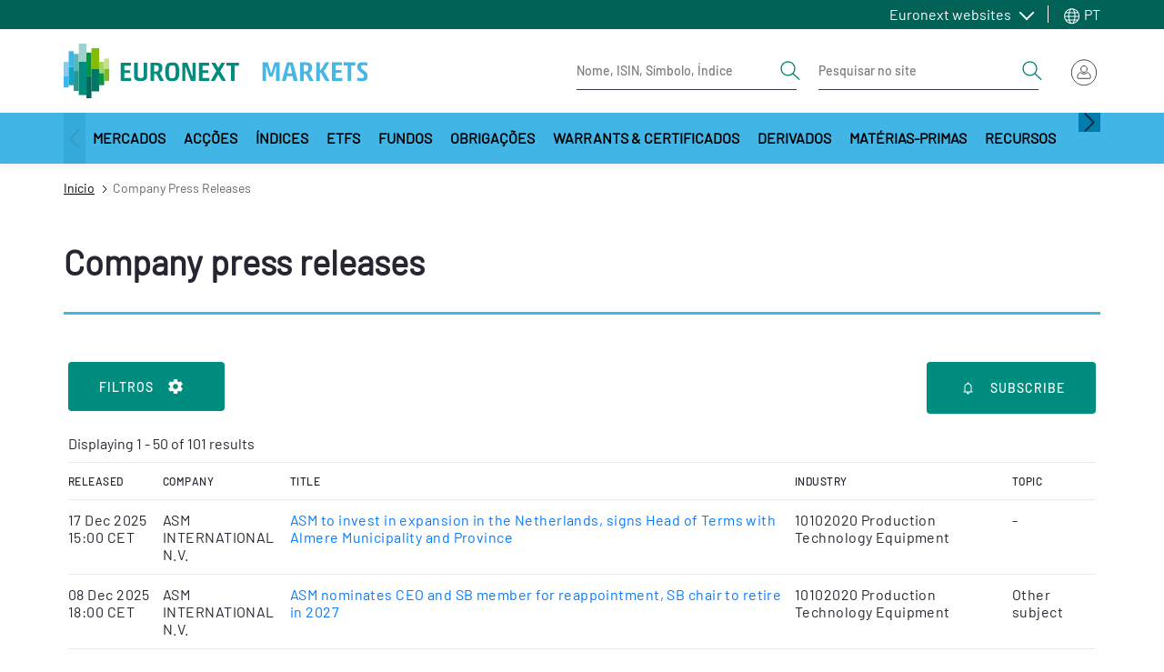

--- FILE ---
content_type: text/html; charset=UTF-8
request_url: https://live.euronext.com/pt/listview/company-press-release/004366
body_size: 39173
content:
<!DOCTYPE html>
<html lang="pt-pt" dir="ltr">
  <head>
    <meta charset="utf-8" />
<noscript><style>form.antibot * :not(.antibot-message) { display: none !important; }</style>
</noscript><meta name="description" content="- Live Euronext quotes, preços em tempo real, gráficos, notícias da empresa, PSI" />
<link rel="canonical" href="https://live.euronext.com/en/listview/company-press-release/004366" />
<meta name="google" content="notranslate" />
<meta name="Generator" content="Drupal 10 (https://www.drupal.org); Commerce 2" />
<meta name="MobileOptimized" content="width" />
<meta name="HandheldFriendly" content="true" />
<meta name="viewport" content="width=device-width, initial-scale=1, shrink-to-fit=no" />
<style>div#sliding-popup, div#sliding-popup .eu-cookie-withdraw-banner, .eu-cookie-withdraw-tab {background: #41b6e6} div#sliding-popup.eu-cookie-withdraw-wrapper { background: transparent; } #sliding-popup h1, #sliding-popup h2, #sliding-popup h3, #sliding-popup p, #sliding-popup label, #sliding-popup div, .eu-cookie-compliance-more-button, .eu-cookie-compliance-secondary-button, .eu-cookie-withdraw-tab { color: #ffffff;} .eu-cookie-withdraw-tab { border-color: #ffffff;}</style>
<meta http-equiv="x-ua-compatible" content="ie=edge" />
<script type="application/ld+json">{
    "@context": "https://schema.org",
    "@type": "BreadcrumbList",
    "itemListElement": [
        {
            "@type": "ListItem",
            "position": 1,
            "item": {
                "@id": "https://live.euronext.com/pt",
                "name": "Início"
            }
        },
        {
            "@type": "ListItem",
            "position": 2,
            "item": {
                "@id": "https://live.euronext.com/pt/listview/company-press-release/004366",
                "name": "Company Press Releases"
            }
        }
    ]
}</script>
<link rel="icon" href="/favicon.ico" type="image/vnd.microsoft.icon" />

    <title>Company press releases - Euronext Live quotes preços</title>
    <link rel="stylesheet" media="all" href="//cdnjs.cloudflare.com/ajax/libs/bootstrap-slider/10.4.0/css/bootstrap-slider.css" />
<link rel="stylesheet" media="all" href="//cdnjs.cloudflare.com/ajax/libs/select2/4.0.6-rc.0/css/select2.min.css" />
<link rel="stylesheet" media="all" href="//maxcdn.icons8.com/fonts/line-awesome/1.1/css/line-awesome-font-awesome.min.css" />
<link rel="stylesheet" media="all" href="//www.amcharts.com/lib/3/plugins/export/export.css" />
<link rel="stylesheet" media="all" href="//www.amcharts.com/lib/3/style.css" />
<link rel="stylesheet" media="all" href="/assets/css/css_KCWAUCRWnWLPoUGYsoItiuYKfaeC09EN4EioDeqHuMA.css?delta=5&amp;language=pt-pt&amp;theme=euronext_live&amp;include=[base64]" />
<link rel="stylesheet" media="all" href="/assets/css/css_QKJPy1idiky7w_-mDvudp1cQDOwdLzO9HJ0nl-eOc1E.css?delta=6&amp;language=pt-pt&amp;theme=euronext_live&amp;include=[base64]" />
<link rel="stylesheet" media="all" href="/assets/css/css__bvAYoxHx46k8ywBuivXGzBIVdSRM8zxkC0E5jw7vbI.css?delta=7&amp;language=pt-pt&amp;theme=euronext_live&amp;include=[base64]" />

    
  </head>
  <body class="layout-no-sidebars page-view-company-press-releases-view path-listview">
    <a href="#main-content" class="visually-hidden focusable skip-link">
      Passar para o conteúdo principal
    </a>
    <noscript><iframe src="https://www.googletagmanager.com/ns.html?id=GTM-TRSWF74"
                  height="0" width="0" style="display:none;visibility:hidden"></iframe></noscript>

      <div class="dialog-off-canvas-main-canvas" data-off-canvas-main-canvas>
    <div id="page-wrapper">
  <div id="page">
    <header class="header">
                <section class="region region-topbar topbar">
    <div class="topbar__container container">
      <div class="topbar__menus">
        <div id="block-system-menu-block-topbar-euronext-menu" class="topbar-euronext-websites">
  
  <div class="topbar__dropdown dropdown">
          <a class="topbar__menulist-toggle topbar__toggle-el dropdown-toggle" href="#" role="button" data-toggle="dropdown" aria-expanded="false">
        Euronext websites
      </a>
              
                  <ul id="block-system-menu-block-topbar-euronext-menu" class="clearfix topbar__menulist-list topbar__dropdown-list dropdown-menu">
                    <li class="nav-item topbar__dropdown-item">
                <a href="https://www.euronext.com" class="nav-link topbar__dropdown-link">Euronext.com</a>
              </li>
                <li class="nav-item topbar__dropdown-item">
                <a href="https://connect2.euronext.com" class="nav-link topbar__dropdown-link">Connect - client portal</a>
              </li>
        </ul>
  


      </div>
</div>
      <div class="topbar-lang-switcher__langs-elements topbar-lang-switcher__dropdown dropdown">
  <a class="topbar-lang-switcher__langs-toggle topbar-lang-switcher__toggle-el dropdown-toggle" href="#" role="button" data-toggle="dropdown" aria-expanded="false">
    <svg class="topbar-lang-switcher__langs-icon" width="20" height="20"><use xlink:href="/themes/custom/euronext_live/frontend-library/public/assets/spritemap.svg#globe"></use></svg>
    PT
  </a>
      <nav class="links topbar-lang-switcher__langs-list topbar-lang-switcher__dropdown-list dropdown-menu"><li hreflang="en" data-drupal-link-system-path="listview/company-press-release/004366" class="en topbar-lang-switcher__dropdown-item"><a href="/en/listview/company-press-release/004366" class="language-link nav-link topbar-lang-switcher__dropdown-link" hreflang="en" data-drupal-link-system-path="listview/company-press-release/004366">en</a></li><li hreflang="fr" data-drupal-link-system-path="listview/company-press-release/004366" class="fr topbar-lang-switcher__dropdown-item"><a href="/fr/listview/company-press-release/004366" class="language-link nav-link topbar-lang-switcher__dropdown-link" hreflang="fr" data-drupal-link-system-path="listview/company-press-release/004366">fr</a></li><li hreflang="nb" data-drupal-link-system-path="listview/company-press-release/004366" class="nb topbar-lang-switcher__dropdown-item"><a href="/nb/listview/company-press-release/004366" class="language-link nav-link topbar-lang-switcher__dropdown-link" hreflang="nb" data-drupal-link-system-path="listview/company-press-release/004366">nb</a></li><li hreflang="nl" data-drupal-link-system-path="listview/company-press-release/004366" class="nl topbar-lang-switcher__dropdown-item"><a href="/nl/listview/company-press-release/004366" class="language-link nav-link topbar-lang-switcher__dropdown-link" hreflang="nl" data-drupal-link-system-path="listview/company-press-release/004366">nl</a></li><li hreflang="pt-pt" data-drupal-link-system-path="listview/company-press-release/004366" class="pt-pt topbar-lang-switcher__dropdown-item is-active"><a href="/pt/listview/company-press-release/004366" class="language-link nav-link topbar-lang-switcher__dropdown-link is-active" hreflang="pt-pt" data-drupal-link-system-path="listview/company-press-release/004366">pt</a></li><li hreflang="de" data-drupal-link-system-path="listview/company-press-release/004366" class="de topbar-lang-switcher__dropdown-item"><a href="/de/listview/company-press-release/004366" class="language-link nav-link topbar-lang-switcher__dropdown-link" hreflang="de" data-drupal-link-system-path="listview/company-press-release/004366">de</a></li><li hreflang="it" data-drupal-link-system-path="listview/company-press-release/004366" class="it topbar-lang-switcher__dropdown-item"><a href="/it/listview/company-press-release/004366" class="language-link nav-link topbar-lang-switcher__dropdown-link" hreflang="it" data-drupal-link-system-path="listview/company-press-release/004366">it</a></li></nav>
  </div>


      </div>
    </div>
  </section>

                    <nav class="header__nav container">
          <div class="d-flex justify-content-between align-items-center py-3">
            
            <div class="header__left d-flex align-items-center">
                <div id="block-responsive-menu-toggle" class="responsive-menu-toggle-wrapper responsive-menu-toggle block block-responsive-menu block-responsive-menu-toggle">
  
    
      <div class="content">
      <a id="toggle-icon" class="header__menu-toggle navbar-toggler mr-4" title="Menu" href="#off-canvas">
  <span class="sr-only">Toggle navigation</span>
  <div class="toggle-open-icon">
    <div class="toggle-open-icon__inner"></div>
  </div>
</a>

<!-- Button trigger modal
<a class="btn btn-circle btn-secondary btn-anchor-menu" href="#off-canvas">
  <span class="sr-only">Toggle Page Menu</span>
  <div class="toggle-open-icon">
    <div class="toggle-open-icon__inner"></div>
  </div>
</a> -->

    </div>
  </div>
<a href="/pt" title="Início" rel="home" class="header__logo navbar-brand">
  <img src="/themes/custom/euronext_live/logo_extended.svg" width="340" height="56" alt="Euronext Logo">
  </a>


            </div>
            <div class="header__right">
              <div class="header__form-elements ml-auto">
                
        
<form class="quote-search form-inline d-lg-flex" data-drupal-selector="awl-tophat-header-search-box-form" action="/pt/listview/company-press-release/004366" method="post" id="awl-tophat-header-search-box-form" accept-charset="UTF-8">
  <div class="quote-search-toggle"></div><div class="header__form form-inline d-lg-flex">


    <input title="Introduza os termos pelos quais pretende pesquisar." placeholder="Nome, ISIN, Símbolo, Índice" data-drupal-selector="edit-search-input-quote" class="form-autocomplete form-search form-control" data-autocomplete-path="/pt/instrumentSearch/searchJSON" type="search" id="edit-search-input-quote" name="search_input_quote" value="" size="15" maxlength="128" />
<button  search_type="quote" data-drupal-selector="edit-search-type-quote" type="submit" id="edit-search-type-quote" name="op" value="Obter cotação" class="button js-form-submit form-submit btn btn-link">
  <span class="sr-only">Search</span>
  <svg viewBox="0 0 24 24" width="24" height="24">
    <use xlink:href="/themes/custom/euronext_live/frontend-library/public/assets//spritemap.svg#search"></use>
  </svg>
</button>
</div><div class="header__form form-inline d-lg-flex ml-4">


    <input title="Introduza os termos pelos quais pretende pesquisar." placeholder="Pesquisar no site" data-drupal-selector="edit-search-input-site" type="search" id="edit-search-input-site" name="search_input_site" value="" size="15" maxlength="128" class="form-search form-control" />
<button  search_type="site" data-drupal-selector="edit-search-type-site" type="submit" id="edit-search-type-site" name="op" value="Pesquisar no Site" class="button js-form-submit form-submit btn btn-link">
  <span class="sr-only">Search</span>
  <svg viewBox="0 0 24 24" width="24" height="24">
    <use xlink:href="/themes/custom/euronext_live/frontend-library/public/assets//spritemap.svg#search"></use>
  </svg>
</button>
</div><input data-drupal-selector="edit-search-language" type="hidden" name="search_language" value="&amp;lan=" class="form-control" /><input autocomplete="off" data-drupal-selector="form-ynihpgefffp1twttsxqnk-djtinwpi676u0txympw6m" type="hidden" name="form_build_id" value="form-ynIHpgefFFp1TWtTSxQnk-djtiNWpI676u0TxymPW6M" class="form-control" /><input data-drupal-selector="edit-awl-tophat-header-search-box-form" type="hidden" name="form_id" value="awl_tophat_header_search_box_form" class="form-control" />
</form>




              </div>
              <div class="header__actions">
                
  <div id="block-awl-mobile-search-menu" class="block block-awl-mobile-search-menu">
  
    
      <div class="content">
      <div class="header-search-forms-mobile-container">
  <a id='awl_mobile_search_menu_link' href='#mobile-search-menu' class="header-search-forms-mobile-container__cta">
    Pesquisar
  </a>
  <nav id="mobile-search-menu" class="header-search-forms-mobile-container__menus mm-menu_pagedim-black">
    <ul>
      <li>      
<form class="quote-search form-inline d-lg-flex" data-drupal-selector="awl-tophat-header-search-box-form" action="/pt/listview/company-press-release/004366" method="post" id="awl-tophat-header-search-box-form" accept-charset="UTF-8">
  <div class="quote-search-toggle"></div><div class="header__form form-inline d-lg-flex">


    <input title="Introduza os termos pelos quais pretende pesquisar." placeholder="Nome, ISIN, Símbolo, Índice" data-drupal-selector="edit-search-input-quote" class="form-autocomplete form-search form-control" data-autocomplete-path="/pt/instrumentSearch/searchJSON" type="search" id="edit-search-input-quote" name="search_input_quote" value="" size="15" maxlength="128" />
<button  search_type="quote" data-drupal-selector="edit-search-type-quote" type="submit" id="edit-search-type-quote" name="op" value="Obter cotação" class="button js-form-submit form-submit btn btn-link">
  <span class="sr-only">Search</span>
  <svg viewBox="0 0 24 24" width="24" height="24">
    <use xlink:href="/themes/custom/euronext_live/frontend-library/public/assets//spritemap.svg#search"></use>
  </svg>
</button>
</div><div class="header__form form-inline d-lg-flex ml-4">


    <input title="Introduza os termos pelos quais pretende pesquisar." placeholder="Pesquisar no site" data-drupal-selector="edit-search-input-site" type="search" id="edit-search-input-site" name="search_input_site" value="" size="15" maxlength="128" class="form-search form-control" />
<button  search_type="site" data-drupal-selector="edit-search-type-site" type="submit" id="edit-search-type-site" name="op" value="Pesquisar no Site" class="button js-form-submit form-submit btn btn-link">
  <span class="sr-only">Search</span>
  <svg viewBox="0 0 24 24" width="24" height="24">
    <use xlink:href="/themes/custom/euronext_live/frontend-library/public/assets//spritemap.svg#search"></use>
  </svg>
</button>
</div><input data-drupal-selector="edit-search-language" type="hidden" name="search_language" value="&amp;lan=" class="form-control" /><input autocomplete="off" data-drupal-selector="form-7tuq7n-4tbojc-a57bsuut3a1a-u3vid2r2ea8qg60" type="hidden" name="form_build_id" value="form-_7tUq7n-4tbOjc-a57bSuuT3A1A_u3ViD2R2Ea8Qg60" class="form-control" /><input data-drupal-selector="edit-awl-tophat-header-search-box-form" type="hidden" name="form_id" value="awl_tophat_header_search_box_form" class="form-control" />
</form>


</li>
    </ul>
  </nav>
</div>

    </div>
  </div>
      <div class="tophat-container">

      <div class="btn-group ml-3">
      <div class="cart" data-toggle="dropdown" aria-haspopup="true"
           aria-expanded="false"></div>
    </div>
  
      <div class="btn-group">

      <div id="user-menu-toggle-js">
        <div class="user-menu-icon">
                      <img src="/themes/custom/euronext_live/frontend-library/public/assets//icons/login-icon-anonymous.svg"
                 alt="Euronext Profile">
                  </div>
      </div>

              
<div class="user-menu-area user-menu-area__not-logged">
        
                          <span class="user-menu-item user-menu-item__zero">My profile</span>
      
    
                          <span class="user-menu-item user-menu-item__zero">My Subscriptions</span>
      
    
                          <span class="user-menu-item user-menu-item__zero">Watchlists</span>
      
    
                          <span class="user-menu-item user-menu-item__zero">Quote alerts</span>
      
    
                          <a href="https://connect2.euronext.com/user/register/live_registration" class="menu-not-logged__create user-menu-item user-menu-item__zero">Create account</a>
      
    
                          <a href="/pt/caslogin" class="menu-not-logged__sign user-menu-item user-menu-item__zero" data-drupal-link-system-path="caslogin">Sign in</a>
      
      

</div>



      
    </div>
</div>



              </div>
            </div>
          </div>
        </nav>
                  <nav class="megamenu d-none d-xl-block">
              <div id="block-menu-warm-materialized-menu-block-secondary-navigation" class="block block-menu-warm-cache block-menu-warm-materialized-menu-blocksecondary-navigation">
  
    
      <div class="content">
      
              <div class="container">
        <div class="megamenu__container">
          <button  class="megamenu__arrow megamenu__scroll-left is-hidden" aria-label="Scroll left">
            <svg width="8" height="14" viewBox="0 0 8 14" fill="none" xmlns="http://www.w3.org/2000/svg">
              <path d="M6.68283 0.307832L0.432831 6.55783C0.374721 6.61588 0.328621 6.68481 0.297168 6.76068C0.265716 6.83656 0.249527 6.91788 0.249527 7.00002C0.249527 7.08215 0.265716 7.16348 0.297168 7.23936C0.328621 7.31523 0.374721 7.38416 0.432831 7.44221L6.68283 13.6922C6.80011 13.8095 6.95917 13.8754 7.12502 13.8754C7.29087 13.8754 7.44993 13.8095 7.56721 13.6922C7.68448 13.5749 7.75037 13.4159 7.75037 13.25C7.75037 13.0842 7.68448 12.9251 7.56721 12.8078L1.75861 7.00002L7.56721 1.19221C7.62528 1.13414 7.67134 1.0652 7.70276 0.989329C7.73419 0.913459 7.75037 0.832141 7.75037 0.750019C7.75037 0.667897 7.73419 0.586579 7.70276 0.510709C7.67134 0.434838 7.62528 0.3659 7.56721 0.307832C7.50914 0.249763 7.4402 0.203701 7.36433 0.172274C7.28846 0.140847 7.20714 0.124671 7.12502 0.124671C7.0429 0.124671 6.96158 0.140847 6.88571 0.172274C6.80984 0.203701 6.7409 0.249763 6.68283 0.307832Z" fill="#252631"/>
            </svg>
          </button>
          <div class="megamenu__scroll">
            <ul  class="clearfix megamenu__first-level menu megamenu__wrap">
                    <li class="menu-item menu-item--level-0 menu-item--expanded">
                                              <a class="menu-link menu-link--level-0 dropdown-toggle" id="e042bb14-b474-4dd6-a9aa-706076049a0f" data-toggle="dropdown" aria-haspopup="true" aria-expanded="false" role="button" href="#">
            Mercados
          </a>
                                      <div aria-labelledby="e042bb14-b474-4dd6-a9aa-706076049a0f" class="megamenu__childs dropdown-menu">
              <div class="container">
                <div class="megamenu__close-wrapper">
                  <button type="button" class="megamenu__close" aria-label="Close">
                    <span>close menu</span>
                    <svg viewBox="0 0 20 20" width="20" height="20" class="">
                      <use xlink:href="/themes/custom/euronext_live/frontend-library/public/assets/spritemap.svg#close"></use>
                    </svg>
                  </button>
                </div>
                <div class="row">
                  <div class="megamenu__menu-cols">
                                                                                                                                                                              <div class="sub-container--level-1">
      <ul class="menu menu--level-1">
                    <li class="menu-item menu-item--level-1 menu-item--expanded">
                          <a href="/pt/markets/amsterdam" class="menu-link menu-link--level-1" data-drupal-link-system-path="node/117573">Amesterdão</a>
                                                    <div class="sub-container--level-2">
      <ul class="menu menu--level-2">
                    <li class="menu-item menu-item--level-2 menu-item--collapsed">
                          <a href="/pt/markets/amsterdam/equities/list" class="menu-link menu-link--level-2" data-drupal-link-system-path="pd_es/stocks/XAMS,TNLA/dp_stocks/df_stocks2/dt_stocks_ams">Ações</a>
                      </li>
                <li class="menu-item menu-item--level-2">
                          <a href="/pt/markets/amsterdam/indices/list" class="menu-link menu-link--level-2" data-drupal-link-system-path="node/12848044">Índices</a>
                      </li>
                <li class="menu-item menu-item--level-2">
                          <a href="/pt/markets/amsterdam/etfs/list" class="menu-link menu-link--level-2" data-drupal-link-system-path="product_directory/etfs-amsterdam">ETFs</a>
                      </li>
                <li class="menu-item menu-item--level-2">
                          <a href="/pt/markets/amsterdam/bonds/list" class="menu-link menu-link--level-2" data-drupal-link-system-path="pd_es/bond/XAMS/dp_bond/df_bond2/dt_bonds_ams">Obrigações</a>
                      </li>
                <li class="menu-item menu-item--level-2">
                          <a href="/pt/markets/amsterdam/funds/list" class="menu-link menu-link--level-2" data-drupal-link-system-path="pd_es/funds/XAMS/dp_funds/none/dt_funds_ams">Fundos</a>
                      </li>
                <li class="menu-item menu-item--level-2">
                          <a href="/pt/markets/amsterdam/structured-products/list" class="menu-link menu-link--level-2" data-drupal-link-system-path="pd_es/warrt/XAMS/dp_warrt3/df_warrt3/dt_warrt_ams">Warrants &amp; Certificados</a>
                      </li>
                <li class="menu-item menu-item--level-2 menu-item--collapsed">
                          <a href="/pt/markets/amsterdam/index-derivatives/futures/list" class="menu-link menu-link--level-2" data-drupal-link-system-path="listview/contracts-nofilter/400/427/404">Derivados</a>
                      </li>
               </ul>
    </div>
      
                        </li>
                <li class="menu-item menu-item--level-1 menu-item--expanded">
                          <a href="/pt/markets/brussels" class="menu-link menu-link--level-1" data-drupal-link-system-path="node/117575">Bruxelas</a>
                                                    <div class="sub-container--level-2">
      <ul class="menu menu--level-2">
                    <li class="menu-item menu-item--level-2 menu-item--collapsed">
                          <a href="/pt/markets/brussels/equities/list" title="Brussels stocks" class="menu-link menu-link--level-2" data-drupal-link-system-path="pd_es/stocks/XBRU,ALXB,MLXB,TNLB,ENXB/dp_stocks/df_stocks2/dt_stocks_bru">Acções</a>
                      </li>
                <li class="menu-item menu-item--level-2">
                          <a href="/pt/markets/brussels/indices/list" title="Brussels indices" class="menu-link menu-link--level-2" data-drupal-link-system-path="node/12848046">índices</a>
                      </li>
                <li class="menu-item menu-item--level-2">
                          <a href="/pt/markets/brussels/etfs/list" title="Brussels ETFs" class="menu-link menu-link--level-2" data-drupal-link-system-path="product_directory/etfs-brussels">ETFs</a>
                      </li>
                <li class="menu-item menu-item--level-2">
                          <a href="/pt/markets/brussels/bonds/list" title="Brussels bonds" class="menu-link menu-link--level-2" data-drupal-link-system-path="pd_es/bond/ALXB,XBRU,MLXB,ENXB,VPXB/dp_bond/df_bond2/dt_bonds_bru">Obrigações</a>
                      </li>
                <li class="menu-item menu-item--level-2">
                          <a href="/pt/markets/brussels/structured-products/list" title="Brussels structured products" class="menu-link menu-link--level-2" data-drupal-link-system-path="pd_es/warrt/XBRU/dp_warrt3/df_warrt3/dt_warrt_bru">Warrants &amp; Certificados</a>
                      </li>
                <li class="menu-item menu-item--level-2 menu-item--collapsed">
                          <a href="/pt/markets/brussels/index-derivatives/futures/list" title="Brussels derivative products" class="menu-link menu-link--level-2" data-drupal-link-system-path="listview/contracts-nofilter/400/427/405">Derivados</a>
                      </li>
               </ul>
    </div>
      
                        </li>
                <li class="menu-item menu-item--level-1 menu-item--expanded">
                          <a href="/pt/markets/dublin" class="menu-link menu-link--level-1" data-drupal-link-system-path="node/117576">Dublin</a>
                                                    <div class="sub-container--level-2">
      <ul class="menu menu--level-2">
                    <li class="menu-item menu-item--level-2 menu-item--collapsed">
                          <a href="/pt/markets/dublin/equities/list" class="menu-link menu-link--level-2" data-drupal-link-system-path="pd_es/stocks/XESM,XMSM,XATL,XACD/dp_stocks/df_stocks2/dt_stocks_dub">Stocks</a>
                      </li>
                <li class="menu-item menu-item--level-2">
                          <a href="/pt/markets/dublin/indices/list" class="menu-link menu-link--level-2" data-drupal-link-system-path="node/12848049">Indices</a>
                      </li>
                <li class="menu-item menu-item--level-2">
                          <a href="/pt/markets/dublin/etfs/list" class="menu-link menu-link--level-2" data-drupal-link-system-path="product_directory/etfs-dublin">ETFs</a>
                      </li>
                <li class="menu-item menu-item--level-2">
                          <a href="/pt/markets/dublin/bonds/list" class="menu-link menu-link--level-2" data-drupal-link-system-path="node/4558713">Bonds</a>
                      </li>
                <li class="menu-item menu-item--level-2">
                          <a href="/pt/markets/dublin/govbonds/list" class="menu-link menu-link--level-2" data-drupal-link-system-path="markets/dublin/govbonds/list">Irish Government Bonds</a>
                      </li>
                <li class="menu-item menu-item--level-2">
                          <a href="/pt/markets/dublin/funds/list" title="dublin funds directory" class="menu-link menu-link--level-2" data-drupal-link-system-path="markets/dublin/funds/list">Funds</a>
                      </li>
                <li class="menu-item menu-item--level-2">
                          <a href="/pt/markets/dublin/daily-official-list" class="menu-link menu-link--level-2" data-drupal-link-system-path="node/216172">DOL</a>
                      </li>
               </ul>
    </div>
      
                        </li>
                <li class="menu-item menu-item--level-1 menu-item--expanded">
                          <a href="/pt/markets/lisbon" class="menu-link menu-link--level-1" data-drupal-link-system-path="node/117577">Lisboa</a>
                                                    <div class="sub-container--level-2">
      <ul class="menu menu--level-2">
                    <li class="menu-item menu-item--level-2 menu-item--collapsed">
                          <a href="/pt/markets/lisbon/equities/list" class="menu-link menu-link--level-2" data-drupal-link-system-path="pd_es/stocks/XLIS,ALXL,ENXL/dp_stocks/df_stocks2/dt_stocks_lis">Acções</a>
                      </li>
                <li class="menu-item menu-item--level-2">
                          <a href="/pt/markets/lisbon/indices/list" class="menu-link menu-link--level-2" data-drupal-link-system-path="node/12848050">Indices</a>
                      </li>
                <li class="menu-item menu-item--level-2">
                          <a href="/pt/products/fixed-income/lisbon/list" class="menu-link menu-link--level-2" data-drupal-link-system-path="pd/bond/ALXL,XLIS,ENXL/dp_bond/df_bond2/dt_bonds_lis">Obrigações</a>
                      </li>
                <li class="menu-item menu-item--level-2">
                          <a href="/pt/markets/lisbon/funds/list" class="menu-link menu-link--level-2" data-drupal-link-system-path="pd_es/funds/XLIS,ENXL/dp_funds/none/dt_funds_lis">Funds</a>
                      </li>
                <li class="menu-item menu-item--level-2 menu-item--collapsed">
                          <a href="/pt/markets/lisbon/index-derivatives/futures/list" class="menu-link menu-link--level-2" data-drupal-link-system-path="listview/contracts-nofilter/400/427/406">Derivados</a>
                      </li>
               </ul>
    </div>
      
                        </li>
                <li class="menu-item menu-item--level-1 menu-item--expanded">
                          <a href="/pt/markets/milan" class="menu-link menu-link--level-1" data-drupal-link-system-path="node/12055948">Milan</a>
                                                    <div class="sub-container--level-2">
      <ul class="menu menu--level-2">
                    <li class="menu-item menu-item--level-2 menu-item--collapsed">
                          <a href="/pt/markets/milan/equities/list" class="menu-link menu-link--level-2" data-drupal-link-system-path="pd_es/stocks/MTAA,EXGM,MTAH,MIVX,BGEM,ETLX/dp_stocks/df_stocks2/dt_stocks_mil">Stocks</a>
                      </li>
                <li class="menu-item menu-item--level-2">
                          <a href="/pt/markets/milan/etfs/list" class="menu-link menu-link--level-2" data-drupal-link-system-path="product_directory/etfs-milan">ETFs</a>
                      </li>
                <li class="menu-item menu-item--level-2">
                          <a href="/pt/markets/milan/bonds/list" class="menu-link menu-link--level-2" data-drupal-link-system-path="pd_es/bond/ETLX,MOTX,XMOT,EXGM/dp_bond2/df_bond2/dt_bonds_mil">Bonds</a>
                      </li>
                <li class="menu-item menu-item--level-2">
                          <a href="/pt/markets/milan/funds/list" class="menu-link menu-link--level-2" data-drupal-link-system-path="pd_es/funds/ATFX,MIVX/dp_funds/df_funds/dt_funds_mil">Funds</a>
                      </li>
                <li class="menu-item menu-item--level-2 menu-item--collapsed">
                          <a href="/pt/markets/milan/structured-products/list" class="menu-link menu-link--level-2" data-drupal-link-system-path="pd_es/warrt/ETLX,SEDX/dp_warrt3/df_warrt3/dt_warrt_milan">Structured Products</a>
                      </li>
                <li class="menu-item menu-item--level-2 menu-item--collapsed">
                          <a href="/pt/markets/milan/derivatives/list" class="menu-link menu-link--level-2" data-drupal-link-system-path="listview/contracts-location-nocommo/2156">Derivatives</a>
                      </li>
               </ul>
    </div>
      
                        </li>
                <li class="menu-item menu-item--level-1 menu-item--expanded">
                          <a href="/pt/markets/oslo" class="menu-link menu-link--level-1" data-drupal-link-system-path="node/3236381">Oslo</a>
                                                    <div class="sub-container--level-2">
      <ul class="menu menu--level-2">
                    <li class="menu-item menu-item--level-2 menu-item--collapsed">
                          <a href="/pt/markets/oslo/equities/list" class="menu-link menu-link--level-2" data-drupal-link-system-path="pd_es/stocks/XOSL,MERK,XOAS/dp_stocks/df_stocks2/dt_stocks_osl">Stocks</a>
                      </li>
                <li class="menu-item menu-item--level-2">
                          <a href="/pt/markets/oslo/indices/list" class="menu-link menu-link--level-2" data-drupal-link-system-path="pd/index/XOSL/dp_index/df_index2/dt_index_osl">Equity indices</a>
                      </li>
                <li class="menu-item menu-item--level-2">
                          <a href="/pt/markets/oslo/etfs/list" class="menu-link menu-link--level-2" data-drupal-link-system-path="product_directory/etfs-oslo">ETFs</a>
                      </li>
                <li class="menu-item menu-item--level-2 menu-item--collapsed">
                          <a href="/pt/products/fixed-income/oslo/list" class="menu-link menu-link--level-2" data-drupal-link-system-path="pd/bond/XOSL,XOAM/dp_bond/df_bond2/dt_bonds_osl">Bonds</a>
                      </li>
                <li class="menu-item menu-item--level-2">
                          <a href="/pt/products/funds/oslo-mutual-funds" class="menu-link menu-link--level-2" data-drupal-link-system-path="pd_es/funds/WOMF/dp_funds2/df_funds3/dt_mutual_funds">Funds</a>
                      </li>
                <li class="menu-item menu-item--level-2 menu-item--collapsed">
                          <a href="/pt/markets/oslo/derivatives/list" class="menu-link menu-link--level-2" data-drupal-link-system-path="node/3477649">Derivatives</a>
                      </li>
               </ul>
    </div>
      
                        </li>
                <li class="menu-item menu-item--level-1 menu-item--expanded">
                          <a href="/pt/markets/paris" class="menu-link menu-link--level-1" data-drupal-link-system-path="node/117567">Paris</a>
                                                    <div class="sub-container--level-2">
      <ul class="menu menu--level-2">
                    <li class="menu-item menu-item--level-2 menu-item--collapsed">
                          <a href="/pt/markets/paris/equities/list" class="menu-link menu-link--level-2" data-drupal-link-system-path="pd_es/stocks/XPAR,ALXP,XMLI/dp_stocks/df_stocks2/dt_stocks_par">Stocks</a>
                      </li>
                <li class="menu-item menu-item--level-2">
                          <a href="/pt/markets/paris/indices/list" class="menu-link menu-link--level-2" data-drupal-link-system-path="node/12848051">Indices</a>
                      </li>
                <li class="menu-item menu-item--level-2">
                          <a href="/pt/markets/paris/etfs/list" class="menu-link menu-link--level-2" data-drupal-link-system-path="product_directory/etfs-paris">ETFs</a>
                      </li>
                <li class="menu-item menu-item--level-2">
                          <a href="/pt/products/fixed-income/paris/list" class="menu-link menu-link--level-2" data-drupal-link-system-path="pd/bond/ALXP,XPAR,XMLI/dp_bond/df_bond2/dt_bonds_par">Bonds</a>
                      </li>
                <li class="menu-item menu-item--level-2">
                          <a href="/pt/markets/paris/structured-products/list" class="menu-link menu-link--level-2" data-drupal-link-system-path="pd_es/warrt/XPAR,XMLI/dp_warrt3/df_warrt3/dt_warrt_par">Structured products</a>
                      </li>
                <li class="menu-item menu-item--level-2 menu-item--collapsed">
                          <a href="/pt/markets/paris/index-derivatives/futures/list" class="menu-link menu-link--level-2" data-drupal-link-system-path="listview/contracts-nofilter/400/427/408">Derivatives</a>
                      </li>
               </ul>
    </div>
      
                        </li>
               </ul>
    </div>
      
                  </div>
                                                                              <div class="megamenu__menu-promo">
                      <div class="megamenu__menu-promo-content">
                        <div>
  
  
</div>

                      </div>
                    </div>
                                  </div>
              </div>
            </div>
                        </li>
                <li class="menu-item menu-item--level-0 menu-item--expanded">
                                              <a class="menu-link menu-link--level-0 dropdown-toggle" id="edbe8e93-ffa8-43d2-b1ca-7d9b103430e2" data-toggle="dropdown" aria-haspopup="true" aria-expanded="false" role="button" href="#">
            Acções
          </a>
                                      <div aria-labelledby="edbe8e93-ffa8-43d2-b1ca-7d9b103430e2" class="megamenu__childs dropdown-menu">
              <div class="container">
                <div class="megamenu__close-wrapper">
                  <button type="button" class="megamenu__close" aria-label="Close">
                    <span>close menu</span>
                    <svg viewBox="0 0 20 20" width="20" height="20" class="">
                      <use xlink:href="/themes/custom/euronext_live/frontend-library/public/assets/spritemap.svg#close"></use>
                    </svg>
                  </button>
                </div>
                <div class="row">
                  <div class="megamenu__menu-cols">
                                                                                                                                                                              <div class="sub-container--level-1">
      <ul class="menu menu--level-1">
                    <li class="menu-item menu-item--level-1">
                          <a href="/pt/products/equities" class="menu-link menu-link--level-1" data-drupal-link-system-path="node/117557">Vista global</a>
                      </li>
                <li class="menu-item menu-item--level-1 menu-item--expanded">
                          <a href="/pt/products/equities/list" class="menu-link menu-link--level-1" data-drupal-link-system-path="pd_es/stocks/dm_all_stock/dp_stocks/df_stocks/dt_stocks_all">Todas as ações</a>
                                                    <div class="sub-container--level-2">
      <ul class="menu menu--level-2">
                    <li class="menu-item menu-item--level-2">
                          <a href="/pt/products/equities/regulated/list" class="menu-link menu-link--level-2" data-drupal-link-system-path="pd_es/stocks/XPAR,XAMS,XBRU,XLIS,XLDN,XMSM,XOSL,MTAA/dp_stocks/df_stocks2/dt_stocks_allreg">Euronext regulated</a>
                      </li>
                <li class="menu-item menu-item--level-2">
                          <a href="/pt/products/equities/growth/list" class="menu-link menu-link--level-2" data-drupal-link-system-path="pd_es/stocks/ALXB,ALXL,ALXP,XESM,MERK,EXGM/dp_stocks/df_stocks2/dt_stocks_allgro">Euronext Growth</a>
                      </li>
                <li class="menu-item menu-item--level-2">
                          <a href="/pt/products/equities/access/list" class="menu-link menu-link--level-2" data-drupal-link-system-path="pd_es/stocks/XMLI,MLXB,ENXL,XACD/dp_stocks/df_stocks2/dt_stocks_allacc">Euronext Access</a>
                      </li>
                <li class="menu-item menu-item--level-2">
                          <a href="/pt/products/equities/expand/list" class="menu-link menu-link--level-2" data-drupal-link-system-path="pd_es/stocks/XOAS/dp_stocks/df_stocks2/dt_stocks_allexpand">Euronext Expand</a>
                      </li>
                <li class="menu-item menu-item--level-2">
                          <a href="/pt/products/equities/global-equity-market/list" class="menu-link menu-link--level-2" data-drupal-link-system-path="pd_es/stocks/BGEM/dp_stocks/df_stocks3/dt_stocks_bgem">Euronext Global Equity Market</a>
                      </li>
                <li class="menu-item menu-item--level-2">
                          <a href="/pt/products/equities/eurotlx/list" class="menu-link menu-link--level-2" data-drupal-link-system-path="pd_es/stocks/ETLX/dp_stocks/df_stocks3/dt_stocks_etlx">EuroTLX</a>
                      </li>
                <li class="menu-item menu-item--level-2">
                          <a href="/pt/products/equities/trading-after-hours/list" class="menu-link menu-link--level-2" data-drupal-link-system-path="pd_es/stocks/MTAH/dp_stocks/df_stocks4/dt_stocks_tah">Trading After Hours</a>
                      </li>
               </ul>
    </div>
      
                        </li>
                <li class="menu-item menu-item--level-1 menu-item--expanded">
                          <a href="/pt/products/equities/ipos" class="menu-link menu-link--level-1" data-drupal-link-system-path="node/206909">IPOs</a>
                                                    <div class="sub-container--level-2">
      <ul class="menu menu--level-2">
                    <li class="menu-item menu-item--level-2">
                          <a href="/pt/ipo-showcase" class="menu-link menu-link--level-2" data-drupal-link-system-path="ipo-showcase">All IPOs</a>
                      </li>
               </ul>
    </div>
      
                        </li>
                <li class="menu-item menu-item--level-1 menu-item--expanded">
                          <a href="/pt/products/equities/company-news" class="menu-link menu-link--level-1" data-drupal-link-system-path="listview/company-press-releases">Company regulated news</a>
                                                    <div class="sub-container--level-2">
      <ul class="menu menu--level-2">
                    <li class="menu-item menu-item--level-2">
                          <a href="/pt/products/equities/company-news" class="menu-link menu-link--level-2" data-drupal-link-system-path="listview/company-press-releases">Latest</a>
                      </li>
                <li class="menu-item menu-item--level-2">
                          <a href="/pt/products/equities/company-news-archive" class="menu-link menu-link--level-2" data-drupal-link-system-path="listview/company-press-releases-arch">Archive</a>
                      </li>
               </ul>
    </div>
      
                        </li>
                <li class="menu-item menu-item--level-1">
                          <a href="/pt/products/equities/tech-leaders" class="menu-link menu-link--level-1" data-drupal-link-system-path="pd_es/stocks/ALXP,XPAR,XAMS,XBRU,XLIS,MERK,XESM,XMSM,XOSL,MTAA/dp_stocks/df_stocks2/dt_stocks_techleaders/100/all">Euronext Tech Leaders</a>
                      </li>
                <li class="menu-item menu-item--level-1">
                          <a href="/pt/equities/family-business" class="menu-link menu-link--level-1" data-drupal-link-system-path="node/117782">Family business</a>
                      </li>
                <li class="menu-item menu-item--level-1">
                          <a href="/pt/products/equities/listing-sponsors" class="menu-link menu-link--level-1" data-drupal-link-system-path="node/204975">Listing sponsors</a>
                      </li>
                <li class="menu-item menu-item--level-1">
                          <a href="/pt/node/12845173" class="menu-link menu-link--level-1" data-drupal-link-system-path="node/12845173">Equities Espresso</a>
                      </li>
               </ul>
    </div>
      
                  </div>
                                                                              <div class="megamenu__menu-promo">
                      <div class="megamenu__menu-promo-content">
                        <div>
  
  
      <div>  <div class="paragraph paragraph--type--promotional-area paragraph--view-mode--default promo-area">
          
              <div class="promo-area__image">
              <div class="field field--name-field-promo-image field--type-entity-reference field--label-hidden field__items">
                <div class="field__item">
            <picture>
            <img loading="lazy" src="/sites/default/files/styles/promo_area/public/2025-10/esg_trends_report_0.png?itok=Hvs4iDGd" width="470" height="313" alt="Euronext - ESG Trends Report 2025" class="img-fluid w-100" />

  </picture>


            </div>
          </div>

        </div>
                    <div class="promo-area__tagline">
          Sustainable finance
        </div>
                    <div class="promo-area__title">
          2025 Euronext ESG Trends Report 
        </div>
                    <div class="promo-area__desc">
          <p>A data-driven snapshot of how Euronext-listed companies are advancing their Environmental, Social and Governance (ESG) practices.&nbsp;</p>
        </div>
                    <a class="promo-area__link" href="https://www.euronext.com/news/2025-euronext-esg-trends-report-reveals-continued-progress-and-rising-ambition-across-esg">
          Read more
        <a/>
            
      </div>
</div>
  
</div>

                      </div>
                    </div>
                                  </div>
              </div>
            </div>
                        </li>
                <li class="menu-item menu-item--level-0 menu-item--expanded">
                                              <a class="menu-link menu-link--level-0 dropdown-toggle" id="_d59c14a-9534-415d-8559-4a7038a67a7d" data-toggle="dropdown" aria-haspopup="true" aria-expanded="false" role="button" href="#">
            índices
          </a>
                                      <div aria-labelledby="_d59c14a-9534-415d-8559-4a7038a67a7d" class="megamenu__childs dropdown-menu">
              <div class="container">
                <div class="megamenu__close-wrapper">
                  <button type="button" class="megamenu__close" aria-label="Close">
                    <span>close menu</span>
                    <svg viewBox="0 0 20 20" width="20" height="20" class="">
                      <use xlink:href="/themes/custom/euronext_live/frontend-library/public/assets/spritemap.svg#close"></use>
                    </svg>
                  </button>
                </div>
                <div class="row">
                  <div class="megamenu__menu-cols">
                                                                                                                                                                              <div class="sub-container--level-1">
      <ul class="menu menu--level-1">
                    <li class="menu-item menu-item--level-1">
                          <a href="/pt/products/indices" class="menu-link menu-link--level-1" data-drupal-link-system-path="node/117550">Vista global</a>
                      </li>
                <li class="menu-item menu-item--level-1 menu-item--expanded">
                          <a href="/pt/products/indices/list" class="menu-link menu-link--level-1" data-drupal-link-system-path="node/12126854">Todos os índices</a>
                                                    <div class="sub-container--level-2">
      <ul class="menu menu--level-2">
                    <li class="menu-item menu-item--level-2">
                          <a href="/pt/node/2059831" class="menu-link menu-link--level-2" data-drupal-link-system-path="node/2059831">ESG indices</a>
                      </li>
                <li class="menu-item menu-item--level-2">
                          <a href="/pt/products/indices/flagship" class="menu-link menu-link--level-2" data-drupal-link-system-path="node/12847714">Flagship indices</a>
                      </li>
                <li class="menu-item menu-item--level-2">
                          <a href="/pt/products/indices/broad" class="menu-link menu-link--level-2" data-drupal-link-system-path="node/12847830">Broad indices</a>
                      </li>
                <li class="menu-item menu-item--level-2">
                          <a href="/pt/products/indices/sector" class="menu-link menu-link--level-2" data-drupal-link-system-path="node/12847829">Sector indices</a>
                      </li>
                <li class="menu-item menu-item--level-2">
                          <a href="/pt/products/indices/thematic" class="menu-link menu-link--level-2" data-drupal-link-system-path="node/12847828">Thematic indices</a>
                      </li>
                <li class="menu-item menu-item--level-2">
                          <a href="/pt/products/indices/commodity" class="menu-link menu-link--level-2" data-drupal-link-system-path="node/12848629">Commodity indices</a>
                      </li>
                <li class="menu-item menu-item--level-2">
                          <a href="/pt/products/indices/fixed-income" class="menu-link menu-link--level-2" data-drupal-link-system-path="node/12847832">Fixed Income indices</a>
                      </li>
                <li class="menu-item menu-item--level-2">
                          <a href="/pt/products/indices/crypto" class="menu-link menu-link--level-2" data-drupal-link-system-path="node/12847831">Crypto indices</a>
                      </li>
               </ul>
    </div>
      
                        </li>
                <li class="menu-item menu-item--level-1">
                          <a href="/pt/node/12751935" class="menu-link menu-link--level-1" data-drupal-link-system-path="node/12751935">Introducing Euronext Indices</a>
                      </li>
                <li class="menu-item menu-item--level-1">
                          <a href="/pt/products/indices/all-indices-documents" class="menu-link menu-link--level-1" data-drupal-link-system-path="node/10647454">Index documents</a>
                      </li>
                <li class="menu-item menu-item--level-1">
                          <a href="/pt/products/indices/announcements" class="menu-link menu-link--level-1" data-drupal-link-system-path="node/6922392">Index announcements</a>
                      </li>
                <li class="menu-item menu-item--level-1">
                          <a href="/pt/products/indices/consultations" class="menu-link menu-link--level-1" data-drupal-link-system-path="node/117907">Index consultations</a>
                      </li>
                <li class="menu-item menu-item--level-1">
                          <a href="/pt/products/indices/contact" class="menu-link menu-link--level-1" data-drupal-link-system-path="node/117807">Contact Euronext indices</a>
                      </li>
               </ul>
    </div>
      
                  </div>
                                                                              <div class="megamenu__menu-promo">
                      <div class="megamenu__menu-promo-content">
                        <div>
  
  
      <div>  <div class="paragraph paragraph--type--promotional-area paragraph--view-mode--default promo-area">
          
              <div class="promo-area__image">
              <div class="field field--name-field-promo-image field--type-entity-reference field--label-hidden field__items">
                <div class="field__item">
            <picture>
            <img loading="lazy" src="/sites/default/files/styles/promo_area/public/2025-11/webpage_callout_-_index_whitepaper_4.png?itok=1AwkIeOv" width="470" height="315" alt="Euronext Indices - publication white paper strategic autonomy" class="img-fluid w-100" />

  </picture>


            </div>
          </div>

        </div>
                    <div class="promo-area__tagline">
          A milestone in a decade of transformation
        </div>
                    <div class="promo-area__title">
          Euronext joins the CAC 40®
        </div>
                    <div class="promo-area__desc">
          <p>As of 22 September 2025, Euronext has officially joined the CAC 40®, France’s flagship blue-chip index.&nbsp;</p>
        </div>
                    <a class="promo-area__link" href="/pt/product/indices/FR0003500008-XPAR">
          Read more
        <a/>
            
      </div>
</div>
  
</div>

                      </div>
                    </div>
                                  </div>
              </div>
            </div>
                        </li>
                <li class="menu-item menu-item--level-0 menu-item--expanded">
                                              <a class="menu-link menu-link--level-0 dropdown-toggle" id="e8513336-1c84-46e9-88cd-f187548abce5" data-toggle="dropdown" aria-haspopup="true" aria-expanded="false" role="button" href="#">
            ETFs
          </a>
                                      <div aria-labelledby="e8513336-1c84-46e9-88cd-f187548abce5" class="megamenu__childs dropdown-menu">
              <div class="container">
                <div class="megamenu__close-wrapper">
                  <button type="button" class="megamenu__close" aria-label="Close">
                    <span>close menu</span>
                    <svg viewBox="0 0 20 20" width="20" height="20" class="">
                      <use xlink:href="/themes/custom/euronext_live/frontend-library/public/assets/spritemap.svg#close"></use>
                    </svg>
                  </button>
                </div>
                <div class="row">
                  <div class="megamenu__menu-cols">
                                                                                                                                                                              <div class="sub-container--level-1">
      <ul class="menu menu--level-1">
                    <li class="menu-item menu-item--level-1">
                          <a href="/pt/products/etfs" class="menu-link menu-link--level-1" data-drupal-link-system-path="node/117561">Vista global</a>
                      </li>
                <li class="menu-item menu-item--level-1">
                          <a href="/pt/product_directory/esg-etfs" class="menu-link menu-link--level-1" data-drupal-link-system-path="product_directory/esg-etfs">ESG ETFs</a>
                      </li>
                <li class="menu-item menu-item--level-1">
                          <a href="/pt/node/12792574" class="menu-link menu-link--level-1" data-drupal-link-system-path="node/12792574">Euronext ETF Europe</a>
                      </li>
                <li class="menu-item menu-item--level-1">
                          <a href="/pt/products/etfs/list" class="menu-link menu-link--level-1" data-drupal-link-system-path="product_directory/etf-all-markets">Todos os ETFs</a>
                      </li>
               </ul>
    </div>
      
                  </div>
                                                                              <div class="megamenu__menu-promo">
                      <div class="megamenu__menu-promo-content">
                        <div>
  
  
      <div>  <div class="paragraph paragraph--type--promotional-area paragraph--view-mode--default promo-area">
          
              <div class="promo-area__image">
              <div class="field field--name-field-promo-image field--type-entity-reference field--label-hidden field__items">
                <div class="field__item">
            <picture>
            <img loading="lazy" src="/sites/default/files/styles/promo_area/public/2025-10/ETF%20Europe%20Call%20out.png?itok=JWjrONgX" width="470" height="313" alt="Euronext ETF Europe" class="img-fluid w-100" />

  </picture>


            </div>
          </div>

        </div>
                    <div class="promo-area__tagline">
          The European market place for ETFs
        </div>
                    <div class="promo-area__title">
          Euronext ETF Europe
        </div>
                    <div class="promo-area__desc">
          <p>Investors benefit from a centralised market place that will not only bring transparency but also better pricing due to the grouping of liquidity.&nbsp;</p>
        </div>
                    <a class="promo-area__link" href="/products/etfs/euronext-etf-europe">
          Read more
        <a/>
            
      </div>
</div>
  
</div>

                      </div>
                    </div>
                                  </div>
              </div>
            </div>
                        </li>
                <li class="menu-item menu-item--level-0 menu-item--expanded">
                                              <a class="menu-link menu-link--level-0 dropdown-toggle" id="_aaefb27-93a2-48df-811e-3913a1089f37" data-toggle="dropdown" aria-haspopup="true" aria-expanded="false" role="button" href="#">
            Fundos
          </a>
                                      <div aria-labelledby="_aaefb27-93a2-48df-811e-3913a1089f37" class="megamenu__childs dropdown-menu">
              <div class="container">
                <div class="megamenu__close-wrapper">
                  <button type="button" class="megamenu__close" aria-label="Close">
                    <span>close menu</span>
                    <svg viewBox="0 0 20 20" width="20" height="20" class="">
                      <use xlink:href="/themes/custom/euronext_live/frontend-library/public/assets/spritemap.svg#close"></use>
                    </svg>
                  </button>
                </div>
                <div class="row">
                  <div class="megamenu__menu-cols">
                                                                                                                                                                              <div class="sub-container--level-1">
      <ul class="menu menu--level-1">
                    <li class="menu-item menu-item--level-1">
                          <a href="/pt/products/funds" class="menu-link menu-link--level-1" data-drupal-link-system-path="node/117559">Vista global</a>
                      </li>
                <li class="menu-item menu-item--level-1 menu-item--expanded">
                          <a href="/pt/products/funds/list" class="menu-link menu-link--level-1" data-drupal-link-system-path="pd_es/funds/XAMS,XBRU,XLIS,XPAR,XMLI,ATFX/dp_funds/df_funds/dt_funds_all">Todos os fundos</a>
                                                    <div class="sub-container--level-2">
      <ul class="menu menu--level-2">
                    <li class="menu-item menu-item--level-2">
                          <a href="/pt/products/funds/esg-funds" class="menu-link menu-link--level-2" data-drupal-link-system-path="node/8889763">ESG Funds</a>
                      </li>
                <li class="menu-item menu-item--level-2">
                          <a href="/pt/products/funds/oslo-mutual-funds" class="menu-link menu-link--level-2" data-drupal-link-system-path="pd_es/funds/WOMF/dp_funds2/df_funds3/dt_mutual_funds">Oslo Mutual Funds</a>
                      </li>
               </ul>
    </div>
      
                        </li>
                <li class="menu-item menu-item--level-1">
                          <a href="/pt/node/12752033" class="menu-link menu-link--level-1" data-drupal-link-system-path="node/12752033">Broker list</a>
                      </li>
               </ul>
    </div>
      
                  </div>
                                                                              <div class="megamenu__menu-promo">
                      <div class="megamenu__menu-promo-content">
                        <div>
  
  
</div>

                      </div>
                    </div>
                                  </div>
              </div>
            </div>
                        </li>
                <li class="menu-item menu-item--level-0 menu-item--expanded">
                                              <a class="menu-link menu-link--level-0 dropdown-toggle" id="_1fee12a-a38a-4e69-8c86-94298324bb5" data-toggle="dropdown" aria-haspopup="true" aria-expanded="false" role="button" href="#">
            Obrigações
          </a>
                                      <div aria-labelledby="_1fee12a-a38a-4e69-8c86-94298324bb5" class="megamenu__childs dropdown-menu">
              <div class="container">
                <div class="megamenu__close-wrapper">
                  <button type="button" class="megamenu__close" aria-label="Close">
                    <span>close menu</span>
                    <svg viewBox="0 0 20 20" width="20" height="20" class="">
                      <use xlink:href="/themes/custom/euronext_live/frontend-library/public/assets/spritemap.svg#close"></use>
                    </svg>
                  </button>
                </div>
                <div class="row">
                  <div class="megamenu__menu-cols">
                                                                                                                                                                              <div class="sub-container--level-1">
      <ul class="menu menu--level-1">
                    <li class="menu-item menu-item--level-1">
                          <a href="/pt/products/fixed-income" class="menu-link menu-link--level-1" data-drupal-link-system-path="node/117549">Vista global</a>
                      </li>
                <li class="menu-item menu-item--level-1 menu-item--expanded">
                          <a href="/pt/products/bonds/list" class="menu-link menu-link--level-1" data-drupal-link-system-path="pd_es/bond/XPAR,XAMS,XBRU,XLIS,XOSL,ALXB,ALXL,ALXP,EXGM,XMLI,MLXB,XMOT,ENXL,MOTX,ETLX,XOAM,VPXB/dp_bond/df_bond/dt_bonds_all">Todas as obrigações</a>
                                                    <div class="sub-container--level-2">
      <ul class="menu menu--level-2">
                    <li class="menu-item menu-item--level-2">
                          <a href="/pt/products/bonds/regulated/list" title="Euronext regulated markets" class="menu-link menu-link--level-2" data-drupal-link-system-path="pd_es/bond/XPAR,XAMS,XBRU,XLIS,XOSL/dp_bond/df_bond1/dt_bonds_allreg">Euronext regulated</a>
                      </li>
                <li class="menu-item menu-item--level-2">
                          <a href="/pt/products/bonds/growth/list" class="menu-link menu-link--level-2" data-drupal-link-system-path="pd_es/bond/ALXB,ALXL,ALXP,MERK,EXGM/dp_bond/df_bond1/dt_bonds_allgro">Euronext Growth</a>
                      </li>
                <li class="menu-item menu-item--level-2">
                          <a href="/pt/products/bonds/access/list" class="menu-link menu-link--level-2" data-drupal-link-system-path="pd_es/bond/XMLI,MLXB,XMOT,ENXL/dp_bond/df_bond1/dt_bonds_allacc">Euronext Access</a>
                      </li>
                <li class="menu-item menu-item--level-2">
                          <a href="/pt/products/bonds/mot/list" class="menu-link menu-link--level-2" data-drupal-link-system-path="pd_es/bond/MOTX/dp_bond2/df_bond4/dt_bonds_motx">MOT</a>
                      </li>
                <li class="menu-item menu-item--level-2">
                          <a href="/pt/products/bonds/eurotlx/list" class="menu-link menu-link--level-2" data-drupal-link-system-path="pd_es/bond/ETLX/dp_bond2/df_bond4/dt_bonds_etlx">EuroTLX</a>
                      </li>
                <li class="menu-item menu-item--level-2">
                          <a href="/pt/products/bonds/abm/list" class="menu-link menu-link--level-2" data-drupal-link-system-path="pd_es/bond/XOAM/dp_bond/df_bond3/dt_bonds_allabm">Nordic ABM</a>
                      </li>
                <li class="menu-item menu-item--level-2">
                          <a href="/pt/products/bonds/expert/list" class="menu-link menu-link--level-2" data-drupal-link-system-path="pd_es/bond/VPXB/dp_bond/df_bond4/dt_bonds_bruexp">Expert Market</a>
                      </li>
               </ul>
    </div>
      
                        </li>
                <li class="menu-item menu-item--level-1 menu-item--expanded">
                          <a href="/pt/products/fixed-income/esg-bonds" class="menu-link menu-link--level-1" data-drupal-link-system-path="node/236700">ESG Bonds</a>
                                                    <div class="sub-container--level-2">
      <ul class="menu menu--level-2">
                    <li class="menu-item menu-item--level-2">
                          <a href="/pt/products/fixed-income/esg-bonds-1-5" class="menu-link menu-link--level-2" data-drupal-link-system-path="node/11896160">1.5° Bonds</a>
                      </li>
               </ul>
    </div>
      
                        </li>
                <li class="menu-item menu-item--level-1">
                          <a href="/pt/products/fixed-income/defence-bonds" class="menu-link menu-link--level-1" data-drupal-link-system-path="node/12686922">European Defence Bonds</a>
                      </li>
               </ul>
    </div>
      
                  </div>
                                                                              <div class="megamenu__menu-promo">
                      <div class="megamenu__menu-promo-content">
                        <div>
  
  
      <div>  <div class="paragraph paragraph--type--promotional-area paragraph--view-mode--default promo-area">
          
              <div class="promo-area__image">
              <div class="field field--name-field-promo-image field--type-entity-reference field--label-hidden field__items">
                <div class="field__item">
            <picture>
            <img loading="lazy" src="/sites/default/files/styles/promo_area/public/2025-10/hd_-_charlene_yves_-_9j8a9558.png?itok=EnrYAIwn" width="470" height="313" alt="Euronext - European Defence Bonds" class="img-fluid w-100" />

  </picture>


            </div>
          </div>

        </div>
                    <div class="promo-area__tagline">
          European Defence Bonds
        </div>
                    <div class="promo-area__title">
          Groupe BPCE lists the first bond
        </div>
                    <div class="promo-area__desc">
          <p>First financial institution in Europe to issue a bond dedicated to the defence sector&nbsp;</p>
        </div>
                    <a class="promo-area__link" href="https://www.euronext.com/en/about/media/euronext-press-releases/groupe-bpce-lists-first-bond-european-defence-bond-label">
          Read more
        <a/>
            
      </div>
</div>
  
</div>

                      </div>
                    </div>
                                  </div>
              </div>
            </div>
                        </li>
                <li class="menu-item menu-item--level-0 menu-item--expanded">
                                              <a class="menu-link menu-link--level-0 dropdown-toggle" id="c061c501-6892-4c96-ad7d-91914d764347" data-toggle="dropdown" aria-haspopup="true" aria-expanded="false" role="button" href="#">
            Warrants &amp; Certificados
          </a>
                                      <div aria-labelledby="c061c501-6892-4c96-ad7d-91914d764347" class="megamenu__childs dropdown-menu">
              <div class="container">
                <div class="megamenu__close-wrapper">
                  <button type="button" class="megamenu__close" aria-label="Close">
                    <span>close menu</span>
                    <svg viewBox="0 0 20 20" width="20" height="20" class="">
                      <use xlink:href="/themes/custom/euronext_live/frontend-library/public/assets/spritemap.svg#close"></use>
                    </svg>
                  </button>
                </div>
                <div class="row">
                  <div class="megamenu__menu-cols">
                                                                                                                                                                              <div class="sub-container--level-1">
      <ul class="menu menu--level-1">
                    <li class="menu-item menu-item--level-1">
                          <a href="/pt/products/structured-products" class="menu-link menu-link--level-1" data-drupal-link-system-path="node/117555">Vista global</a>
                      </li>
                <li class="menu-item menu-item--level-1">
                          <a href="/pt/products/structured-products/list" class="menu-link menu-link--level-1" data-drupal-link-system-path="pd_es/warrt/XAMS,XBRU,XLIS,XPAR,ENXL,XMLI,ETLX,SEDX/dp_warrt3/df_warrt3/dt_warrt_all">Todos os Warrants &amp; Certificados</a>
                      </li>
                <li class="menu-item menu-item--level-1">
                          <a href="/pt/node/12843609" class="menu-link menu-link--level-1" data-drupal-link-system-path="node/12843609">Activity Reports</a>
                      </li>
                <li class="menu-item menu-item--level-1">
                          <a href="/pt/node/12689133" class="menu-link menu-link--level-1" data-drupal-link-system-path="node/12689133">Extended Trading Hours</a>
                      </li>
                <li class="menu-item menu-item--level-1">
                          <a href="/pt/node/12689326" class="menu-link menu-link--level-1" data-drupal-link-system-path="node/12689326">Good Till Date Order Recycling</a>
                      </li>
                <li class="menu-item menu-item--level-1">
                          <a href="/pt/node/6798069" class="menu-link menu-link--level-1" data-drupal-link-system-path="node/6798069">Bid-Only trading status</a>
                      </li>
                <li class="menu-item menu-item--level-1">
                          <a href="/pt/node/6782207" class="menu-link menu-link--level-1" data-drupal-link-system-path="node/6782207">Trading Turbos in the Netherlands</a>
                      </li>
               </ul>
    </div>
      
                  </div>
                                                                              <div class="megamenu__menu-promo">
                      <div class="megamenu__menu-promo-content">
                        <div>
  
  
</div>

                      </div>
                    </div>
                                  </div>
              </div>
            </div>
                        </li>
                <li class="menu-item menu-item--level-0 menu-item--expanded">
                                              <a class="menu-link menu-link--level-0 dropdown-toggle" id="ea508a10-8204-4482-b3cd-911c0e1c6de8" data-toggle="dropdown" aria-haspopup="true" aria-expanded="false" role="button" href="#">
            Derivados
          </a>
                                      <div aria-labelledby="ea508a10-8204-4482-b3cd-911c0e1c6de8" class="megamenu__childs dropdown-menu">
              <div class="container">
                <div class="megamenu__close-wrapper">
                  <button type="button" class="megamenu__close" aria-label="Close">
                    <span>close menu</span>
                    <svg viewBox="0 0 20 20" width="20" height="20" class="">
                      <use xlink:href="/themes/custom/euronext_live/frontend-library/public/assets/spritemap.svg#close"></use>
                    </svg>
                  </button>
                </div>
                <div class="row">
                  <div class="megamenu__menu-cols">
                                                                                                                                                                              <div class="sub-container--level-1">
      <ul class="menu menu--level-1">
                    <li class="menu-item menu-item--level-1">
                          <a href="/pt/products/derivatives" class="menu-link menu-link--level-1" data-drupal-link-system-path="node/117551">Vista global</a>
                      </li>
                <li class="menu-item menu-item--level-1">
                          <a href="/pt/node/12753212" class="menu-link menu-link--level-1" data-drupal-link-system-path="node/12753212">News</a>
                      </li>
                <li class="menu-item menu-item--level-1 menu-item--expanded">
                          <a href="/pt/products/index-futures/list" class="menu-link menu-link--level-1" data-drupal-link-system-path="node/11998424">Index Futures</a>
                                                    <div class="sub-container--level-2">
      <ul class="menu menu--level-2">
                    <li class="menu-item menu-item--level-2">
                          <a href="/pt/products/index-futures/list" class="menu-link menu-link--level-2" data-drupal-link-system-path="node/11998424">Index Futures directory</a>
                      </li>
                <li class="menu-item menu-item--level-2">
                          <a href="/pt/products/index-futures/trading" class="menu-link menu-link--level-2" data-drupal-link-system-path="node/12763673">Trading Index Futures</a>
                      </li>
               </ul>
    </div>
      
                        </li>
                <li class="menu-item menu-item--level-1 menu-item--expanded">
                          <a href="/pt/products/index-options/list" class="menu-link menu-link--level-1" data-drupal-link-system-path="node/12593998">Index Options</a>
                                                    <div class="sub-container--level-2">
      <ul class="menu menu--level-2">
                    <li class="menu-item menu-item--level-2">
                          <a href="/pt/products/index-options/list" class="menu-link menu-link--level-2" data-drupal-link-system-path="node/12593998">Index options directory</a>
                      </li>
                <li class="menu-item menu-item--level-2">
                          <a href="/pt/products/index-options/trading" class="menu-link menu-link--level-2" data-drupal-link-system-path="node/12755439">Trading Index options</a>
                      </li>
               </ul>
    </div>
      
                        </li>
                <li class="menu-item menu-item--level-1 menu-item--expanded">
                          <a href="/pt/products/stock-futures/list" class="menu-link menu-link--level-1" data-drupal-link-system-path="node/12593999">Stock Futures</a>
                                                    <div class="sub-container--level-2">
      <ul class="menu menu--level-2">
                    <li class="menu-item menu-item--level-2">
                          <a href="https://live.euronext.com/en/products/stock-futures/list" class="menu-link menu-link--level-2">Stock Futures directory</a>
                      </li>
                <li class="menu-item menu-item--level-2">
                          <a href="/pt/products/stock-futures/trading" class="menu-link menu-link--level-2" data-drupal-link-system-path="node/12755369">Trading Stock Futures</a>
                      </li>
               </ul>
    </div>
      
                        </li>
                <li class="menu-item menu-item--level-1 menu-item--expanded">
                          <a href="/pt/products/stock-options/list" class="menu-link menu-link--level-1" data-drupal-link-system-path="node/12594000">Stock Options</a>
                                                    <div class="sub-container--level-2">
      <ul class="menu menu--level-2">
                    <li class="menu-item menu-item--level-2">
                          <a href="/pt/products/stock-options/list" class="menu-link menu-link--level-2" data-drupal-link-system-path="node/12594000">Stock Options directory</a>
                      </li>
                <li class="menu-item menu-item--level-2">
                          <a href="/pt/products/stock-options/trading" class="menu-link menu-link--level-2" data-drupal-link-system-path="node/12755378">Trading Stock Options</a>
                      </li>
               </ul>
    </div>
      
                        </li>
                <li class="menu-item menu-item--level-1 menu-item--expanded">
                          <a href="/pt/node/12823759" class="menu-link menu-link--level-1" data-drupal-link-system-path="node/12823759">Bond futures</a>
                                                    <div class="sub-container--level-2">
      <ul class="menu menu--level-2">
                    <li class="menu-item menu-item--level-2">
                          <a href="/pt/node/12823759" class="menu-link menu-link--level-2" data-drupal-link-system-path="node/12823759">Bond futures directory</a>
                      </li>
                <li class="menu-item menu-item--level-2">
                          <a href="/pt/products/bond-futures/deliverable-bonds" class="menu-link menu-link--level-2" data-drupal-link-system-path="node/12772578">Deliverable bonds file</a>
                      </li>
               </ul>
    </div>
      
                        </li>
                <li class="menu-item menu-item--level-1 menu-item--expanded">
                          <a href="/pt/products/dividend-stock-futures/list" class="menu-link menu-link--level-1" data-drupal-link-system-path="node/12593995">Dividend futures</a>
                                                    <div class="sub-container--level-2">
      <ul class="menu menu--level-2">
                    <li class="menu-item menu-item--level-2">
                          <a href="/pt/products/dividend-stock-futures/list" class="menu-link menu-link--level-2" data-drupal-link-system-path="node/12593995">Single Stock Dividend Futures directory</a>
                      </li>
                <li class="menu-item menu-item--level-2">
                          <a href="/pt/products/dividend-stock-futures/trading" class="menu-link menu-link--level-2" data-drupal-link-system-path="node/12755386">Trading Dividend Futures</a>
                      </li>
               </ul>
    </div>
      
                        </li>
                <li class="menu-item menu-item--level-1 menu-item--expanded">
                          <a href="/pt/products/etf-options/list" class="menu-link menu-link--level-1" data-drupal-link-system-path="node/12593996">ETF Options</a>
                                                    <div class="sub-container--level-2">
      <ul class="menu menu--level-2">
                    <li class="menu-item menu-item--level-2">
                          <a href="/pt/products/etf-options/list" class="menu-link menu-link--level-2" data-drupal-link-system-path="node/12593996">ETF Options directory</a>
                      </li>
                <li class="menu-item menu-item--level-2">
                          <a href="/pt/products/etf-options/trading" class="menu-link menu-link--level-2" data-drupal-link-system-path="node/12755451">Trading ETF Options</a>
                      </li>
               </ul>
    </div>
      
                        </li>
                <li class="menu-item menu-item--level-1 menu-item--expanded">
                          <span class="menu-link menu-link--level-1">Especificações e disposições</span>
                                                    <div class="sub-container--level-2">
      <ul class="menu menu--level-2">
                    <li class="menu-item menu-item--level-2">
                          <a href="/pt/products/derivatives/contracts-specifications" class="menu-link menu-link--level-2" data-drupal-link-system-path="products/derivatives/contracts-specifications">Contracts specifications derivatives</a>
                      </li>
                <li class="menu-item menu-item--level-2">
                          <a href="/pt/node/12755186" class="menu-link menu-link--level-2" data-drupal-link-system-path="node/12755186">Wholesale Trading</a>
                      </li>
                <li class="menu-item menu-item--level-2">
                          <a href="/pt/node/12755189" class="menu-link menu-link--level-2" data-drupal-link-system-path="node/12755189">Tradable from U.S.</a>
                      </li>
                <li class="menu-item menu-item--level-2">
                          <a href="/pt/products/derivatives/tick-sizes" class="menu-link menu-link--level-2" data-drupal-link-system-path="node/211023">Tick Sizes</a>
                      </li>
                <li class="menu-item menu-item--level-2">
                          <a href="/pt/products/derivatives/quote-vendor-codes" class="menu-link menu-link--level-2" data-drupal-link-system-path="node/209909">Quote vendor codes</a>
                      </li>
               </ul>
    </div>
      
                        </li>
                <li class="menu-item menu-item--level-1">
                          <a href="/pt/node/12792581" class="menu-link menu-link--level-1" data-drupal-link-system-path="node/12792581">Fixed Income Derivatives</a>
                      </li>
                <li class="menu-item menu-item--level-1">
                          <a href="/pt/node/12755193" class="menu-link menu-link--level-1" data-drupal-link-system-path="node/12755193">ESG Derivatives</a>
                      </li>
                <li class="menu-item menu-item--level-1">
                          <a href="/pt/node/12755354" class="menu-link menu-link--level-1" data-drupal-link-system-path="node/12755354">Sector Index Derivatives</a>
                      </li>
                <li class="menu-item menu-item--level-1">
                          <a href="/pt/node/12756139" class="menu-link menu-link--level-1" data-drupal-link-system-path="node/12756139">Total Return Futures (TRF)</a>
                      </li>
               </ul>
    </div>
      
                  </div>
                                                                              <div class="megamenu__menu-promo">
                      <div class="megamenu__menu-promo-content">
                        <div>
  
  
      <div>  <div class="paragraph paragraph--type--promotional-area paragraph--view-mode--default promo-area">
          
              <div class="promo-area__image">
              <div class="field field--name-field-promo-image field--type-entity-reference field--label-hidden field__items">
                <div class="field__item">
            <picture>
            <img loading="lazy" src="/sites/default/files/styles/promo_area/public/2025-10/enx_euronext-fixed-income-derivatives-jan-2025_call-out_140225.jpg?itok=_77MNFKq" width="470" height="313" alt="Euronext Fixed Income Derivatives" class="img-fluid w-100" />

  </picture>


            </div>
          </div>

        </div>
                    <div class="promo-area__tagline">
          Where European Government Bonds Meet the Future
        </div>
                    <div class="promo-area__title">
          Fixed Income derivatives
        </div>
                    <div class="promo-area__desc">
          <p>Trade mini bond futures on main European government bonds</p>
        </div>
                    <a class="promo-area__link" href="/products/fixed-income-derivatives">
          Read more
        <a/>
            
      </div>
</div>
  
</div>

                      </div>
                    </div>
                                  </div>
              </div>
            </div>
                        </li>
                <li class="menu-item menu-item--level-0 menu-item--expanded">
                                              <a class="menu-link menu-link--level-0 dropdown-toggle" id="a02f6f73-c39c-45b4-a086-0c4415893caf" data-toggle="dropdown" aria-haspopup="true" aria-expanded="false" role="button" href="#">
            Matérias-Primas
          </a>
                                      <div aria-labelledby="a02f6f73-c39c-45b4-a086-0c4415893caf" class="megamenu__childs dropdown-menu">
              <div class="container">
                <div class="megamenu__close-wrapper">
                  <button type="button" class="megamenu__close" aria-label="Close">
                    <span>close menu</span>
                    <svg viewBox="0 0 20 20" width="20" height="20" class="">
                      <use xlink:href="/themes/custom/euronext_live/frontend-library/public/assets/spritemap.svg#close"></use>
                    </svg>
                  </button>
                </div>
                <div class="row">
                  <div class="megamenu__menu-cols">
                                                                                                                                                                              <div class="sub-container--level-1">
      <ul class="menu menu--level-1">
                    <li class="menu-item menu-item--level-1">
                          <a href="/pt/products/commodities" class="menu-link menu-link--level-1" data-drupal-link-system-path="node/117552">Vista global</a>
                      </li>
                <li class="menu-item menu-item--level-1">
                          <a href="/pt/commodities-contracts" class="menu-link menu-link--level-1" data-drupal-link-system-path="commodities-contracts">Quotes snapshot</a>
                      </li>
                <li class="menu-item menu-item--level-1 menu-item--expanded">
                          <a href="/pt/node/12834242" class="menu-link menu-link--level-1" data-drupal-link-system-path="node/12834242">Power Derivatives</a>
                                                    <div class="sub-container--level-2">
      <ul class="menu menu--level-2">
                    <li class="menu-item menu-item--level-2">
                          <a href="/pt/node/12834269" class="menu-link menu-link--level-2" data-drupal-link-system-path="node/12834269">Clearing members</a>
                      </li>
               </ul>
    </div>
      
                        </li>
                <li class="menu-item menu-item--level-1 menu-item--expanded">
                          <a href="/pt/products/commodities/milling-wheat-derivatives" class="menu-link menu-link--level-1" data-drupal-link-system-path="node/12740655">Milling Wheat derivatives</a>
                                                    <div class="sub-container--level-2">
      <ul class="menu menu--level-2">
                    <li class="menu-item menu-item--level-2">
                          <a href="/pt/product/commodities-futures/EBM-DPAR" class="menu-link menu-link--level-2" data-drupal-link-system-path="product/commodities-futures/EBM-DPAR">Milling Wheat futures</a>
                      </li>
                <li class="menu-item menu-item--level-2">
                          <a href="/pt/product/commodities-options/OBM-DPAR" class="menu-link menu-link--level-2" data-drupal-link-system-path="product/commodities-options/OBM-DPAR">Milling Wheat options</a>
                      </li>
               </ul>
    </div>
      
                        </li>
                <li class="menu-item menu-item--level-1 menu-item--expanded">
                          <a href="/pt/products/commodities/corn-derivatives" class="menu-link menu-link--level-1" data-drupal-link-system-path="node/12739950">Corn derivatives</a>
                                                    <div class="sub-container--level-2">
      <ul class="menu menu--level-2">
                    <li class="menu-item menu-item--level-2">
                          <a href="/pt/product/commodities-futures/EMA-DPAR" class="menu-link menu-link--level-2" data-drupal-link-system-path="product/commodities-futures/EMA-DPAR">Corn futures</a>
                      </li>
                <li class="menu-item menu-item--level-2">
                          <a href="/pt/product/commodities-options/OMA-DPAR" class="menu-link menu-link--level-2" data-drupal-link-system-path="product/commodities-options/OMA-DPAR">Corn options</a>
                      </li>
               </ul>
    </div>
      
                        </li>
                <li class="menu-item menu-item--level-1">
                          <a href="/pt/node/12738119" class="menu-link menu-link--level-1" data-drupal-link-system-path="node/12738119">Spread contracts</a>
                      </li>
                <li class="menu-item menu-item--level-1 menu-item--expanded">
                          <a href="/pt/products/commodities/rapeseed-derivatives" class="menu-link menu-link--level-1" data-drupal-link-system-path="node/12740912">Rapeseed derivatives</a>
                                                    <div class="sub-container--level-2">
      <ul class="menu menu--level-2">
                    <li class="menu-item menu-item--level-2">
                          <a href="/pt/product/commodities-futures/ECO-DPAR" class="menu-link menu-link--level-2" data-drupal-link-system-path="product/commodities-futures/ECO-DPAR">Rapeseed futures</a>
                      </li>
                <li class="menu-item menu-item--level-2">
                          <a href="/pt/product/commodities-options/OCO-DPAR" class="menu-link menu-link--level-2" data-drupal-link-system-path="product/commodities-options/OCO-DPAR">Rapeseed options</a>
                      </li>
               </ul>
    </div>
      
                        </li>
                <li class="menu-item menu-item--level-1 menu-item--expanded">
                          <a href="/pt/products/commodities/durum-wheat-derivatives" class="menu-link menu-link--level-1" data-drupal-link-system-path="node/12739960">Durum Wheat derivatives</a>
                                                    <div class="sub-container--level-2">
      <ul class="menu menu--level-2">
                    <li class="menu-item menu-item--level-2">
                          <a href="/pt/product/commodities-futures/EDW-DPAR" class="menu-link menu-link--level-2" data-drupal-link-system-path="product/commodities-futures/EDW-DPAR">European Durum Wheat Futures</a>
                      </li>
               </ul>
    </div>
      
                        </li>
                <li class="menu-item menu-item--level-1 menu-item--expanded">
                          <a href="/pt/products/commodities/salmon-derivatives" class="menu-link menu-link--level-1" data-drupal-link-system-path="node/12740920">Salmon derivatives</a>
                                                    <div class="sub-container--level-2">
      <ul class="menu menu--level-2">
                    <li class="menu-item menu-item--level-2">
                          <a href="/pt/product/commodities-futures/ESF-DPAR" class="menu-link menu-link--level-2" data-drupal-link-system-path="product/commodities-futures/ESF-DPAR">Salmon Futures</a>
                      </li>
               </ul>
    </div>
      
                        </li>
                <li class="menu-item menu-item--level-1 menu-item--expanded">
                          <span class="menu-link menu-link--level-1">Entrega e liquidação</span>
                                                    <div class="sub-container--level-2">
      <ul class="menu menu--level-2">
                    <li class="menu-item menu-item--level-2">
                          <a href="/pt/node/12579001" class="menu-link menu-link--level-2" data-drupal-link-system-path="node/12579001">DSP</a>
                      </li>
                <li class="menu-item menu-item--level-2">
                          <a href="/pt/products/commodities/delivery" class="menu-link menu-link--level-2" data-drupal-link-system-path="node/202496">Delivery</a>
                      </li>
                <li class="menu-item menu-item--level-2">
                          <a href="/pt/node/12739715" class="menu-link menu-link--level-2" data-drupal-link-system-path="node/12739715">Inventory management</a>
                      </li>
               </ul>
    </div>
      
                        </li>
                <li class="menu-item menu-item--level-1 menu-item--expanded">
                          <span class="menu-link menu-link--level-1">Especificações e disposições</span>
                                                    <div class="sub-container--level-2">
      <ul class="menu menu--level-2">
                    <li class="menu-item menu-item--level-2">
                          <a href="/pt/products/commodities/contracts-specifications" class="menu-link menu-link--level-2" data-drupal-link-system-path="products/commodities/contracts-specifications">Contracts specifications</a>
                      </li>
                <li class="menu-item menu-item--level-2">
                          <a href="/pt/products/commodities/trading-calendars" class="menu-link menu-link--level-2" data-drupal-link-system-path="node/117803">Trading calendars</a>
                      </li>
                <li class="menu-item menu-item--level-2">
                          <a href="/pt/node/12739028" class="menu-link menu-link--level-2" data-drupal-link-system-path="node/12739028">Wholesale Trading</a>
                      </li>
                <li class="menu-item menu-item--level-2">
                          <a href="/pt/node/12739049" class="menu-link menu-link--level-2" data-drupal-link-system-path="node/12739049">Tradable from U.S.</a>
                      </li>
                <li class="menu-item menu-item--level-2">
                          <a href="/pt/products/commodities/quote-vendor-codes" class="menu-link menu-link--level-2" data-drupal-link-system-path="node/209922">Quote vendor codes</a>
                      </li>
               </ul>
    </div>
      
                        </li>
                <li class="menu-item menu-item--level-1">
                          <a href="/pt/products/commodities/commitments_of_traders" title="Commitments of Traders (CoT) report" class="menu-link menu-link--level-1" data-drupal-link-system-path="node/117786">Commitments of Traders (CoT) report</a>
                      </li>
                <li class="menu-item menu-item--level-1">
                          <a href="/pt/node/12739020" class="menu-link menu-link--level-1" data-drupal-link-system-path="node/12739020">Commodity brokers</a>
                      </li>
               </ul>
    </div>
      
                  </div>
                                                                              <div class="megamenu__menu-promo">
                      <div class="megamenu__menu-promo-content">
                        <div>
  
  
      <div>  <div class="paragraph paragraph--type--promotional-area paragraph--view-mode--default promo-area">
          
              <div class="promo-area__image">
              <div class="field field--name-field-promo-image field--type-entity-reference field--label-hidden field__items">
                <div class="field__item">
            <picture>
            <img loading="lazy" src="/sites/default/files/styles/promo_area/public/2025-10/image_-_euronext_nord_pool_power_futures.png?itok=Re1esXc0" width="470" height="264" alt="Euronext Nord Pool - Power derivatives" class="img-fluid w-100" />

  </picture>


            </div>
          </div>

        </div>
                    <div class="promo-area__tagline">
          Building a sustainable and liquid power derivatives market.
        </div>
                    <div class="promo-area__title">
          Euronext Nord Pool Power Futures
        </div>
                    <div class="promo-area__desc">
          <p>Euronext and Nord Pool, the European power exchange, announced the launch of a dedicated Nordic and Baltic power futures market.&nbsp;</p>
        </div>
                    <a class="promo-area__link" href="/products/commodities/power-derivatives">
          Read more
        <a/>
            
      </div>
</div>
  
</div>

                      </div>
                    </div>
                                  </div>
              </div>
            </div>
                        </li>
                <li class="menu-item menu-item--level-0 menu-item--expanded">
                                              <a class="menu-link menu-link--level-0 dropdown-toggle" id="b1ee01bf-c0aa-4032-b8ba-9078662a2d0" data-toggle="dropdown" aria-haspopup="true" aria-expanded="false" role="button" href="#">
            Recursos
          </a>
                                      <div aria-labelledby="b1ee01bf-c0aa-4032-b8ba-9078662a2d0" class="megamenu__childs dropdown-menu">
              <div class="container">
                <div class="megamenu__close-wrapper">
                  <button type="button" class="megamenu__close" aria-label="Close">
                    <span>close menu</span>
                    <svg viewBox="0 0 20 20" width="20" height="20" class="">
                      <use xlink:href="/themes/custom/euronext_live/frontend-library/public/assets/spritemap.svg#close"></use>
                    </svg>
                  </button>
                </div>
                <div class="row">
                  <div class="megamenu__menu-cols">
                                                                                                                                                                              <div class="sub-container--level-1">
      <ul class="menu menu--level-1">
                    <li class="menu-item menu-item--level-1 menu-item--expanded">
                          <a href="/pt/node/12614993" class="menu-link menu-link--level-1" data-drupal-link-system-path="node/12614993">Sustainable Finance</a>
                                                    <div class="sub-container--level-2">
      <ul class="menu menu--level-2">
                    <li class="menu-item menu-item--level-2">
                          <a href="/pt/node/12680268" class="menu-link menu-link--level-2" data-drupal-link-system-path="node/12680268">Sustainable Finance webinars</a>
                      </li>
                <li class="menu-item menu-item--level-2">
                          <a href="/pt/node/12659884" class="menu-link menu-link--level-2" data-drupal-link-system-path="node/12659884">Sustainable Investment Forum updates</a>
                      </li>
                <li class="menu-item menu-item--level-2">
                          <a href="/pt/node/12614998" class="menu-link menu-link--level-2" data-drupal-link-system-path="node/12614998">Sustainable Partner News</a>
                      </li>
               </ul>
    </div>
      
                        </li>
                <li class="menu-item menu-item--level-1 menu-item--expanded">
                          <a href="/pt/node/12567766" class="menu-link menu-link--level-1" data-drupal-link-system-path="node/12567766">Education</a>
                                                    <div class="sub-container--level-2">
      <ul class="menu menu--level-2">
                    <li class="menu-item menu-item--level-2">
                          <a href="/pt/node/12764429" class="menu-link menu-link--level-2" data-drupal-link-system-path="node/12764429"> Trading Game</a>
                      </li>
                <li class="menu-item menu-item--level-2">
                          <a href="/pt/node/12568827" class="menu-link menu-link--level-2" data-drupal-link-system-path="node/12568827">Academy</a>
                      </li>
                <li class="menu-item menu-item--level-2">
                          <a href="/pt/node/12569519" class="menu-link menu-link--level-2" data-drupal-link-system-path="node/12569519">Stocks Education</a>
                      </li>
                <li class="menu-item menu-item--level-2">
                          <a href="/pt/node/12567769" class="menu-link menu-link--level-2" data-drupal-link-system-path="node/12567769">Option education</a>
                      </li>
                <li class="menu-item menu-item--level-2">
                          <a href="/pt/node/12750021" class="menu-link menu-link--level-2" data-drupal-link-system-path="node/12750021">Bonds education</a>
                      </li>
                <li class="menu-item menu-item--level-2">
                          <a href="/pt/node/12567767" class="menu-link menu-link--level-2" data-drupal-link-system-path="node/12567767">Our Indices</a>
                      </li>
                <li class="menu-item menu-item--level-2">
                          <a href="/pt/node/12568170" class="menu-link menu-link--level-2" data-drupal-link-system-path="node/12568170">Educational videos</a>
                      </li>
                <li class="menu-item menu-item--level-2">
                          <a href="/pt/node/11288071" class="menu-link menu-link--level-2" data-drupal-link-system-path="node/11288071">News &amp; Insights</a>
                      </li>
               </ul>
    </div>
      
                        </li>
                <li class="menu-item menu-item--level-1 menu-item--expanded">
                          <a href="/pt/resources/statistics" class="menu-link menu-link--level-1" data-drupal-link-system-path="node/117580">Statistics &amp; reports</a>
                                                    <div class="sub-container--level-2">
      <ul class="menu menu--level-2">
                    <li class="menu-item menu-item--level-2">
                          <a href="/pt/resources/statistics/quality-execution-reports" class="menu-link menu-link--level-2" data-drupal-link-system-path="node/117808">Quality of execution</a>
                      </li>
                <li class="menu-item menu-item--level-2">
                          <a href="/pt/resources/statistics/warrants-certificates" class="menu-link menu-link--level-2" data-drupal-link-system-path="node/12113536">Warrants and Certificates activity reports</a>
                      </li>
               </ul>
    </div>
      
                        </li>
                <li class="menu-item menu-item--level-1">
                          <a href="/pt/resources/trading-hours-holidays" class="menu-link menu-link--level-1" data-drupal-link-system-path="node/117802">Trading hours &amp; Holidays</a>
                      </li>
                <li class="menu-item menu-item--level-1">
                          <a href="/pt/resources/members-list" class="menu-link menu-link--level-1" data-drupal-link-system-path="node/204976">Members list</a>
                      </li>
                <li class="menu-item menu-item--level-1">
                          <a href="/pt/resources/contracts-specifications" class="menu-link menu-link--level-1" data-drupal-link-system-path="resources/contracts-specifications">Contract specifications</a>
                      </li>
                <li class="menu-item menu-item--level-1">
                          <a href="/pt/node/11910277" class="menu-link menu-link--level-1" data-drupal-link-system-path="node/11910277">Quote vendor codes</a>
                      </li>
                <li class="menu-item menu-item--level-1 menu-item--expanded">
                          <a href="/pt/resources/key-information-document" class="menu-link menu-link--level-1" data-drupal-link-system-path="node/117787">Key Information Document</a>
                                                    <div class="sub-container--level-2">
      <ul class="menu menu--level-2">
                    <li class="menu-item menu-item--level-2">
                          <a href="/pt/resources/key-information-document/class-level" class="menu-link menu-link--level-2" data-drupal-link-system-path="node/117788">Class level</a>
                      </li>
                <li class="menu-item menu-item--level-2">
                          <a href="/pt/resources/key-information-document/product-level" class="menu-link menu-link--level-2" data-drupal-link-system-path="node/117789">Product group level</a>
                      </li>
               </ul>
    </div>
      
                        </li>
                <li class="menu-item menu-item--level-1 menu-item--expanded">
                          <span class="menu-link menu-link--level-1">Notices / Corporate actions</span>
                                                    <div class="sub-container--level-2">
      <ul class="menu menu--level-2">
                    <li class="menu-item menu-item--level-2">
                          <a href="/pt/resources/notices-corporate-actions/cash-notices" class="menu-link menu-link--level-2" data-drupal-link-system-path="listview/notices_public">Cash Notices / Corporate actions</a>
                      </li>
                <li class="menu-item menu-item--level-2 menu-item--collapsed">
                          <a href="/pt/resources/notices-corporate-actions/derivatives-corporate-actions" class="menu-link menu-link--level-2" data-drupal-link-system-path="listview/notice_public_ca">Derivatives corporate actions</a>
                      </li>
                <li class="menu-item menu-item--level-2">
                          <a href="/pt/resources/notices-corporate-actions/derivatives-notices" class="menu-link menu-link--level-2" data-drupal-link-system-path="listview/notice_public_general">Derivatives notices</a>
                      </li>
               </ul>
    </div>
      
                        </li>
                <li class="menu-item menu-item--level-1 menu-item--expanded">
                          <a href="/pt/resources/market-events" class="menu-link menu-link--level-1" data-drupal-link-system-path="node/202568">Market events</a>
                                                    <div class="sub-container--level-2">
      <ul class="menu menu--level-2">
                    <li class="menu-item menu-item--level-2">
                          <a href="/pt/resources/market-events/suspended/current" class="menu-link menu-link--level-2" data-drupal-link-system-path="market-events/halted-instruments/current">Suspended instruments</a>
                      </li>
                <li class="menu-item menu-item--level-2">
                          <a href="/pt/resources/market-events/stress-market-conditions/current" class="menu-link menu-link--level-2" data-drupal-link-system-path="node/202558">Stressed Market Conditions</a>
                      </li>
                <li class="menu-item menu-item--level-2">
                          <a href="/pt/resources/market-events/single-cap/current" class="menu-link menu-link--level-2" data-drupal-link-system-path="node/202562">Breach of Single Cap limits</a>
                      </li>
                <li class="menu-item menu-item--level-2">
                          <a href="/pt/resources/market-events/exceptional-market-conditions/current" class="menu-link menu-link--level-2" data-drupal-link-system-path="node/202560">Exceptional Market Conditions</a>
                      </li>
                <li class="menu-item menu-item--level-2">
                          <a href="/pt/resources/market-events/spi-messages/cash/current" class="menu-link menu-link--level-2" data-drupal-link-system-path="node/202564">Miscellaneous short messages</a>
                      </li>
                <li class="menu-item menu-item--level-2">
                          <a href="/pt/market-status" class="menu-link menu-link--level-2" data-drupal-link-system-path="market-status-client">Market status</a>
                      </li>
               </ul>
    </div>
      
                        </li>
                <li class="menu-item menu-item--level-1">
                          <a href="/pt/node/4036763" class="menu-link menu-link--level-1" data-drupal-link-system-path="node/4036763">Issuers compliance</a>
                      </li>
               </ul>
    </div>
      
                  </div>
                                                                              <div class="megamenu__menu-promo">
                      <div class="megamenu__menu-promo-content">
                        <div>
  
  
      <div>  <div class="paragraph paragraph--type--promotional-area paragraph--view-mode--default promo-area">
          
              <div class="promo-area__image">
              <div class="field field--name-field-promo-image field--type-entity-reference field--label-hidden field__items">
                <div class="field__item">
            <picture>
            <img loading="lazy" src="/sites/default/files/styles/promo_area/public/2025-10/enx_esg-app_thumbnail-whats-new_150125_0.png?itok=NnokSygD" width="470" height="309" alt="Euronext Trading Game" class="img-fluid w-100" />

  </picture>


            </div>
          </div>

        </div>
                    <div class="promo-area__tagline">
          Designed to help students navigate the complexities of financial markets
        </div>
                    <div class="promo-area__title">
          Euronext Trading game
        </div>
                    <div class="promo-area__desc">
          <p>Join the Euronext Trading Game and step into capital markets. Learn from today’s leaders, explore sustainable opportunities, and trade with confidence.</p>
        </div>
                    <a class="promo-area__link" href="/education/euronext-trading-game">
          Read more
        <a/>
            
      </div>
</div>
  
</div>

                      </div>
                    </div>
                                  </div>
              </div>
            </div>
                        </li>
                </ul>
          </div>
          <button class="megamenu__arrow megamenu__scroll-right is-hidden" aria-label="Scroll right">
            <svg width="8" height="14" viewBox="0 0 8 14" fill="none" xmlns="http://www.w3.org/2000/svg">
              <path d="M1.31717 0.307832L7.56717 6.55783C7.62528 6.61588 7.67138 6.68481 7.70283 6.76068C7.73428 6.83656 7.75047 6.91788 7.75047 7.00002C7.75047 7.08215 7.73428 7.16348 7.70283 7.23936C7.67138 7.31523 7.62528 7.38416 7.56717 7.44221L1.31717 13.6922C1.19989 13.8095 1.04083 13.8754 0.874981 13.8754C0.709129 13.8754 0.550069 13.8095 0.432793 13.6922C0.315518 13.5749 0.249634 13.4159 0.249634 13.25C0.249634 13.0842 0.315518 12.9251 0.432793 12.8078L6.24139 7.00002L0.432793 1.19221C0.374725 1.13414 0.328662 1.0652 0.297235 0.989329C0.265809 0.913459 0.249634 0.832141 0.249634 0.750019C0.249634 0.667897 0.265809 0.586579 0.297235 0.510709C0.328662 0.434838 0.374725 0.3659 0.432793 0.307832C0.490862 0.249763 0.5598 0.203701 0.635671 0.172274C0.711542 0.140847 0.792859 0.124671 0.874981 0.124671C0.957103 0.124671 1.03842 0.140847 1.11429 0.172274C1.19016 0.203701 1.2591 0.249763 1.31717 0.307832Z" fill="#252631"/>
            </svg>
          </button>
        </div>
      </div>
      


    </div>
  </div>


          </nav>
                  </header>
            <div id="main-wrapper" class="layout-main-wrapper clearfix">
                <div id="block-system-breadcrumb-block" class="block block-system block-system-breadcrumb-block">
  
    
      <div class="content">
      

      <div class="breadcrumb-container container">
      <nav role="navigation" aria-label="breadcrumb">
        <ol class="breadcrumb">
                  <li class="breadcrumb-item ">
                          <a href="/pt">Início</a>
                      </li>
                  <li class="breadcrumb-item active">
                          Company Press Releases
                      </li>
                </ol>
      </nav>
    </div>
  
    </div>
  </div>


<div id="block-page-title-block" class="block block-core block-page-title-block page-header">
  
    
      <div class="container">
      <div class="content page-header__inner">
        
  <h1 class="title page-header__title">Company press releases</h1>


      </div>
    </div>
  </div>


        
        
        <div id="main" class="container">
          
          <div class="row row-offcanvas row-offcanvas-left clearfix">
              <main class="main-content col order-last" id="content" role="main">
                <section class="section">
                  <a id="main-content" tabindex="-1"></a>
                    <div data-drupal-messages-fallback class="hidden"></div>
<div class="views-element-container"><div id="success-save"></div>
<div  class="test-cpr view view-company-press-releases-view view-id-company_press_releases_view view-display-id-page_2 js-view-dom-id-be45ecdaddeff91fef8c88e6cf6c563a4866a1fedaf7a1aca8f0da638a8efb11 container-full">
	<div class="mb-4  text-left" id="awlCompanyPressReleases-pageFilters">
		<div class="card-body ">
			<div class="bg-white pb-0">
				                    
					<button type="button" class="float-right btn btn-lg btn-extra-border btn-primary btn-with-icon mb-4 " data-toggle="modal" data-target="#subscribe">
						<svg viewbox="0 0 24 24" width="24" height="24" role="presentation">
							<use xlink:href="/themes/custom/euronext_live/frontend-library/public/assets/spritemap.svg#alert"></use>
						</svg>

						<span>Subscribe</span>
					</button>
                    
																	<button type="button" class="btn btn-lg btn-extra-border btn-primary btn-with-icon mb-4" data-toggle="modal" data-target="#regulated-news">
						<span class='pr-3'>
							Filtros
						</span>

						<svg width="16" height="16">
							<use xlink:href="/themes/custom/euronext_live/frontend-library/public/assets/spritemap.svg#settings"></use>
						</svg>

					</button>
					<div class="modal fade modal-off-canvas modal-off-canvas--page-filters" id="regulated-news" tabindex="-1" role="dialog" aria-labelledby="slideRightWithFilterMenuLabel" style="display: none;" aria-hidden="true">
						<div class="modal-dialog" role="document">
							<div class="modal-content">
								<div class="modal-header">
									<div class="modal-controls">
										<button type="button" class="modal-controls__close" data-dismiss="modal" aria-label="Close">
											<svg viewbox="0 0 24 24" width="24" height="24" class="">
												<use xlink:href="/themes/custom/euronext_live/frontend-library/public/assets/spritemap.svg#close"></use>
											</svg>
										</button>
									</div>
								</div>
								<div class="modal-body">
									<div class="modal-filters">
										<div class="modal-filters-inner">
											<div class="d-flex align-items-baseline modal-filters__controls mb-4">
												<h3 class="mb-0">
													Filtros
												</h3>
												<div class="ml-auto">
													<span class="filter_link" id="awlCompanyPressReleasesRefreshHandler">
														Atualizar
													</span>
													<span class="filter_link" id="awlCompanyPressReleasesResetHandler">
														Reiniciar
													</span>
												</div>
											</div>
											<div class="container-full">
												<div id="collapsePanelCompactGroup" class="mb-5">
													
<form class="views-exposed-form bef-exposed-form" data-drupal-selector="views-exposed-form-company-press-releases-view-page-2" action="/pt/listview/company-press-release/NL0000334118" method="get" id="views-exposed-form-company-press-releases-view-page-2" accept-charset="UTF-8">
  <div class='md5'>
    
            <div class="form-group mb-2">
            <label for="search-keyword" class="sr-only">Icon After</label>
            <div class="input-group input-group__with-icon input-group__with-icon__append">
                <input    placeholder="Keyword" data-company-press-releases data-drupal-selector="edit-combine" type="text" id="edit-combine" name="combine" value="" size="30" maxlength="128" class="form-text form-control border-0 mt-0" >
                <span id="awlCompanyPressReleasesSearchKeywordsHandler"   class="group-icon ui-grey-1">
                          <svg viewBox="0 0 24 24" width="24" height="24">
                            <use xlink:href="/themes/custom/euronext_live/frontend-library/public/assets/spritemap.svg#search"></use>
                          </svg>
               </span>
            </div>
        </div>
    





<div id="collapsePanelCompactGroup" class="mb-1 ">
    <div class="card panels panels--collapse panels--collapse--compact mb-2">
        <div class="card-header panels__header panels__header--space-between m-0 bg-transparent">
            <div class="panels__column">
                <h3 class="h3 font-weight-medium m-0" id="">Data</h3>
            </div>
            <div class="panels__column ml-auto">
                <button type="button" class="btn btn-link p-0 collapsed" data-toggle="collapse"
                        data-target="#collapsePanelCompactGroupcollapseitem2035622053" aria-expanded="false"
                        aria-controls="collapsePanelCompactGroupcollapseitem1">
                    <div class="toggle-visibility-icon"></div>
                    <span class="sr-only">Alternar Visibilidade</span>
                </button>
            </div>
        </div>
        <div id="collapsePanelCompactGroupcollapseitem2035622053" class="collapse"
             aria-labelledby="collapsePanelCompactGroupcollapseitem2035622053">
            <div class="card-body panels__body">
                <div id="company_press_releases">
                    <div class="custom-control custom-radio">
                        <input type="radio" name="dateRange"  value="all" class="custom-control-input" id="daterangeAll">
                        <label class="custom-control-label" for="daterangeAll">All</label>
                    </div>
                    <div class="custom-control custom-radio">
                        <input type="radio" name="dateRange"  value="today" class="custom-control-input" id="daterangeToday">
                        <label class="custom-control-label" for="daterangeToday">Hoje</label>
                    </div>
                    <div class="custom-control custom-radio">
                        <input type="radio" name="dateRange"  value="thisWeek" class="custom-control-input" id="daterangeWeek">
                        <label class="custom-control-label" for="daterangeWeek">Esta semana</label>
                    </div>
                    <div class="custom-control custom-radio">
                        <input type="radio" name="dateRange"  value="thisMonth" class="custom-control-input" id="daterangeMonth">
                        <label class="custom-control-label" for="daterangeMonth">This month</label>
                    </div>
                    <div class="custom-control custom-radio">
                        <input type="radio" name="dateRange"  value="customDateRange" class="custom-control-input" id="customDateRange">
                        <label class="custom-control-label" for="customDateRange">Custom date range</label>
                    </div>
                </div>

                <div id="customDateRangeInput">

                    <div  class="js-form-item js-form-type-textfield form-type-textfield js-form-item-field-company-pr-pub-datetime-start form-item-field-company-pr-pub-datetime-start  mt-0 form-group col-auto, pt-0">
                                                    <label for="edit-field-company-pr-pub-datetime-start">From</label>
                                                <input data-company-press-releases data-drupal-selector="edit-field-company-pr-pub-datetime-start" type="text" id="edit-field-company-pr-pub-datetime-start" name="field_company_pr_pub_datetime_start" value="1970-01-01 00:00:00" size="30" maxlength="128" class="form-text form-control" />
                    </div>
                    <!--

                </div>
            </div>
        </div>
    </div>
    -->




               <div  class="js-form-item js-form-type-textfield form-type-textfield js-form-item-field-company-pr-pub-datetime-end form-item-field-company-pr-pub-datetime-end  mt-0 form-group col-auto, pt-0">
                                          <label for="edit-field-company-pr-pub-datetime-end">To</label>
                                      <input data-company-press-releases data-drupal-selector="edit-field-company-pr-pub-datetime-end" type="text" id="edit-field-company-pr-pub-datetime-end" name="field_company_pr_pub_datetime_end" value="now" size="30" maxlength="128" class="form-text form-control" />
                 </div>
             </div>
         </div>
        </div>
    </div>
</div>

<div id="collapsePanelCompactGroup" class="mb-1 "><div class="card panels panels--collapse panels--collapse--compact mb-2">
            <div class="card-header panels__header panels__header--space-between m-0 bg-transparent">
                <div class="panels__column">
                    <h3 class="h3 font-weight-medium m-0" id="">Topic</h3>
                </div>
                <div class="panels__column ml-auto">
                    <button type="button" class="btn btn-link p-0 collapsed" data-toggle="collapse"
                            data-target="#collapsePanelCompactGroupcollapseitem1591524504" aria-expanded="false"
                            aria-controls="collapsePanelCompactGroupcollapseitem1">
                        <div class="toggle-visibility-icon"></div>
                        <span class="sr-only">Alternar Visibilidade</span>
                    </button>
                </div>
            </div>
            <div id="collapsePanelCompactGroupcollapseitem1591524504" class="collapse"
                 aria-labelledby="collapsePanelCompactGroupcollapseitem1591524504">
                <div class="card-body panels__body">
                    <div id="edit-field-company-press-releases-target-id" class="checkbox"><div class="form-checkboxes bef-checkboxes">
                  
    <div class="js-form-item js-form-type-checkbox checkbox form-check js-form-item-field-company-press-releases-target-id-1076 form-item-field-company-press-releases-target-id-1076 custom-control-checkbox custom-control custom-checkbox">
        <input data-company-press-releases data-drupal-selector="edit-field-company-press-releases-target-id-1076" type="checkbox" id="edit-field-company-press-releases-target-id-1076" name="field_company_press_releases_target_id[1076]" value="1076" class="form-checkbox custom-control-input">
        <label class="custom-control-label" for="edit-field-company-press-releases-target-id-1076">
            Acquisition or disposal of the issuer’s own shares
        </label>
    </div>



                    
    <div class="js-form-item js-form-type-checkbox checkbox form-check js-form-item-field-company-press-releases-target-id-1079 form-item-field-company-press-releases-target-id-1079 custom-control-checkbox custom-control custom-checkbox">
        <input data-company-press-releases data-drupal-selector="edit-field-company-press-releases-target-id-1079" type="checkbox" id="edit-field-company-press-releases-target-id-1079" name="field_company_press_releases_target_id[1079]" value="1079" class="form-checkbox custom-control-input">
        <label class="custom-control-label" for="edit-field-company-press-releases-target-id-1079">
            Additional regulated information required to be disclosed under the laws of a Member State
        </label>
    </div>



                    
    <div class="js-form-item js-form-type-checkbox checkbox form-check js-form-item-field-company-press-releases-target-id-1084 form-item-field-company-press-releases-target-id-1084 custom-control-checkbox custom-control custom-checkbox">
        <input data-company-press-releases data-drupal-selector="edit-field-company-press-releases-target-id-1084" type="checkbox" id="edit-field-company-press-releases-target-id-1084" name="field_company_press_releases_target_id[1084]" value="1084" class="form-checkbox custom-control-input">
        <label class="custom-control-label" for="edit-field-company-press-releases-target-id-1084">
            Adjustment of interest rate
        </label>
    </div>



                    
    <div class="js-form-item js-form-type-checkbox checkbox form-check js-form-item-field-company-press-releases-target-id-96 form-item-field-company-press-releases-target-id-96 custom-control-checkbox custom-control custom-checkbox">
        <input data-company-press-releases data-drupal-selector="edit-field-company-press-releases-target-id-96" type="checkbox" id="edit-field-company-press-releases-target-id-96" name="field_company_press_releases_target_id[96]" value="96" class="form-checkbox custom-control-input">
        <label class="custom-control-label" for="edit-field-company-press-releases-target-id-96">
            Alliances and agreements
        </label>
    </div>



                    
    <div class="js-form-item js-form-type-checkbox checkbox form-check js-form-item-field-company-press-releases-target-id-1070 form-item-field-company-press-releases-target-id-1070 custom-control-checkbox custom-control custom-checkbox">
        <input data-company-press-releases data-drupal-selector="edit-field-company-press-releases-target-id-1070" type="checkbox" id="edit-field-company-press-releases-target-id-1070" name="field_company_press_releases_target_id[1070]" value="1070" class="form-checkbox custom-control-input">
        <label class="custom-control-label" for="edit-field-company-press-releases-target-id-1070">
            Annual financial and audit Reports
        </label>
    </div>



                    
    <div class="js-form-item js-form-type-checkbox checkbox form-check js-form-item-field-company-press-releases-target-id-97 form-item-field-company-press-releases-target-id-97 custom-control-checkbox custom-control custom-checkbox">
        <input data-company-press-releases data-drupal-selector="edit-field-company-press-releases-target-id-97" type="checkbox" id="edit-field-company-press-releases-target-id-97" name="field_company_press_releases_target_id[97]" value="97" class="form-checkbox custom-control-input">
        <label class="custom-control-label" for="edit-field-company-press-releases-target-id-97">
            Change in Capital
        </label>
    </div>



                    
    <div class="js-form-item js-form-type-checkbox checkbox form-check js-form-item-field-company-press-releases-target-id-1078 form-item-field-company-press-releases-target-id-1078 custom-control-checkbox custom-control custom-checkbox">
        <input data-company-press-releases data-drupal-selector="edit-field-company-press-releases-target-id-1078" type="checkbox" id="edit-field-company-press-releases-target-id-1078" name="field_company_press_releases_target_id[1078]" value="1078" class="form-checkbox custom-control-input">
        <label class="custom-control-label" for="edit-field-company-press-releases-target-id-1078">
            Changes in the rights attaching to the classes of shares or securities
        </label>
    </div>



                    
    <div class="js-form-item js-form-type-checkbox checkbox form-check js-form-item-field-company-press-releases-target-id-98 form-item-field-company-press-releases-target-id-98 custom-control-checkbox custom-control custom-checkbox">
        <input data-company-press-releases data-drupal-selector="edit-field-company-press-releases-target-id-98" type="checkbox" id="edit-field-company-press-releases-target-id-98" name="field_company_press_releases_target_id[98]" value="98" class="form-checkbox custom-control-input">
        <label class="custom-control-label" for="edit-field-company-press-releases-target-id-98">
            Commercial operations
        </label>
    </div>



                    
    <div class="js-form-item js-form-type-checkbox checkbox form-check js-form-item-field-company-press-releases-target-id-99 form-item-field-company-press-releases-target-id-99 custom-control-checkbox custom-control custom-checkbox">
        <input data-company-press-releases data-drupal-selector="edit-field-company-press-releases-target-id-99" type="checkbox" id="edit-field-company-press-releases-target-id-99" name="field_company_press_releases_target_id[99]" value="99" class="form-checkbox custom-control-input">
        <label class="custom-control-label" for="edit-field-company-press-releases-target-id-99">
            Commercial results
        </label>
    </div>



                    
    <div class="js-form-item js-form-type-checkbox checkbox form-check js-form-item-field-company-press-releases-target-id-100 form-item-field-company-press-releases-target-id-100 custom-control-checkbox custom-control custom-checkbox">
        <input data-company-press-releases data-drupal-selector="edit-field-company-press-releases-target-id-100" type="checkbox" id="edit-field-company-press-releases-target-id-100" name="field_company_press_releases_target_id[100]" value="100" class="form-checkbox custom-control-input">
        <label class="custom-control-label" for="edit-field-company-press-releases-target-id-100">
            Corporate life
        </label>
    </div>



                    
    <div class="js-form-item js-form-type-checkbox checkbox form-check js-form-item-field-company-press-releases-target-id-101 form-item-field-company-press-releases-target-id-101 custom-control-checkbox custom-control custom-checkbox">
        <input data-company-press-releases data-drupal-selector="edit-field-company-press-releases-target-id-101" type="checkbox" id="edit-field-company-press-releases-target-id-101" name="field_company_press_releases_target_id[101]" value="101" class="form-checkbox custom-control-input">
        <label class="custom-control-label" for="edit-field-company-press-releases-target-id-101">
            Dividend
        </label>
    </div>



                    
    <div class="js-form-item js-form-type-checkbox checkbox form-check js-form-item-field-company-press-releases-target-id-1080 form-item-field-company-press-releases-target-id-1080 custom-control-checkbox custom-control custom-checkbox">
        <input data-company-press-releases data-drupal-selector="edit-field-company-press-releases-target-id-1080" type="checkbox" id="edit-field-company-press-releases-target-id-1080" name="field_company_press_releases_target_id[1080]" value="1080" class="form-checkbox custom-control-input">
        <label class="custom-control-label" for="edit-field-company-press-releases-target-id-1080">
            Ex Date
        </label>
    </div>



                    
    <div class="js-form-item js-form-type-checkbox checkbox form-check js-form-item-field-company-press-releases-target-id-102 form-item-field-company-press-releases-target-id-102 custom-control-checkbox custom-control custom-checkbox">
        <input data-company-press-releases data-drupal-selector="edit-field-company-press-releases-target-id-102" type="checkbox" id="edit-field-company-press-releases-target-id-102" name="field_company_press_releases_target_id[102]" value="102" class="form-checkbox custom-control-input">
        <label class="custom-control-label" for="edit-field-company-press-releases-target-id-102">
            General meeting / Board Meeting
        </label>
    </div>



                    
    <div class="js-form-item js-form-type-checkbox checkbox form-check js-form-item-field-company-press-releases-target-id-1071 form-item-field-company-press-releases-target-id-1071 custom-control-checkbox custom-control custom-checkbox">
        <input data-company-press-releases data-drupal-selector="edit-field-company-press-releases-target-id-1071" type="checkbox" id="edit-field-company-press-releases-target-id-1071" name="field_company_press_releases_target_id[1071]" value="1071" class="form-checkbox custom-control-input">
        <label class="custom-control-label" for="edit-field-company-press-releases-target-id-1071">
            Half yearly financial reports and audit reports/limited reviews
        </label>
    </div>



                    
    <div class="js-form-item js-form-type-checkbox checkbox form-check js-form-item-field-company-press-releases-target-id-1073 form-item-field-company-press-releases-target-id-1073 custom-control-checkbox custom-control custom-checkbox">
        <input data-company-press-releases data-drupal-selector="edit-field-company-press-releases-target-id-1073" type="checkbox" id="edit-field-company-press-releases-target-id-1073" name="field_company_press_releases_target_id[1073]" value="1073" class="form-checkbox custom-control-input">
        <label class="custom-control-label" for="edit-field-company-press-releases-target-id-1073">
            Home Member State
        </label>
    </div>



                    
    <div class="js-form-item js-form-type-checkbox checkbox form-check js-form-item-field-company-press-releases-target-id-103 form-item-field-company-press-releases-target-id-103 custom-control-checkbox custom-control custom-checkbox">
        <input data-company-press-releases data-drupal-selector="edit-field-company-press-releases-target-id-103" type="checkbox" id="edit-field-company-press-releases-target-id-103" name="field_company_press_releases_target_id[103]" value="103" class="form-checkbox custom-control-input">
        <label class="custom-control-label" for="edit-field-company-press-releases-target-id-103">
            Income
        </label>
    </div>



                    
    <div class="js-form-item js-form-type-checkbox checkbox form-check js-form-item-field-company-press-releases-target-id-1074 form-item-field-company-press-releases-target-id-1074 custom-control-checkbox custom-control custom-checkbox">
        <input data-company-press-releases data-drupal-selector="edit-field-company-press-releases-target-id-1074" type="checkbox" id="edit-field-company-press-releases-target-id-1074" name="field_company_press_releases_target_id[1074]" value="1074" class="form-checkbox custom-control-input">
        <label class="custom-control-label" for="edit-field-company-press-releases-target-id-1074">
            Inside information
        </label>
    </div>



                    
    <div class="js-form-item js-form-type-checkbox checkbox form-check js-form-item-field-company-press-releases-target-id-104 form-item-field-company-press-releases-target-id-104 custom-control-checkbox custom-control custom-checkbox">
        <input data-company-press-releases data-drupal-selector="edit-field-company-press-releases-target-id-104" type="checkbox" id="edit-field-company-press-releases-target-id-104" name="field_company_press_releases_target_id[104]" value="104" class="form-checkbox custom-control-input">
        <label class="custom-control-label" for="edit-field-company-press-releases-target-id-104">
            Joint venture
        </label>
    </div>



                    
    <div class="js-form-item js-form-type-checkbox checkbox form-check js-form-item-field-company-press-releases-target-id-105 form-item-field-company-press-releases-target-id-105 custom-control-checkbox custom-control custom-checkbox">
        <input data-company-press-releases data-drupal-selector="edit-field-company-press-releases-target-id-105" type="checkbox" id="edit-field-company-press-releases-target-id-105" name="field_company_press_releases_target_id[105]" value="105" class="form-checkbox custom-control-input">
        <label class="custom-control-label" for="edit-field-company-press-releases-target-id-105">
            Journal / appointments
        </label>
    </div>



                    
    <div class="js-form-item js-form-type-checkbox checkbox form-check js-form-item-field-company-press-releases-target-id-106 form-item-field-company-press-releases-target-id-106 custom-control-checkbox custom-control custom-checkbox">
        <input data-company-press-releases data-drupal-selector="edit-field-company-press-releases-target-id-106" type="checkbox" id="edit-field-company-press-releases-target-id-106" name="field_company_press_releases_target_id[106]" value="106" class="form-checkbox custom-control-input">
        <label class="custom-control-label" for="edit-field-company-press-releases-target-id-106">
            Legal
        </label>
    </div>



                    
    <div class="js-form-item js-form-type-checkbox checkbox form-check js-form-item-field-company-press-releases-target-id-1075 form-item-field-company-press-releases-target-id-1075 custom-control-checkbox custom-control custom-checkbox">
        <input data-company-press-releases data-drupal-selector="edit-field-company-press-releases-target-id-1075" type="checkbox" id="edit-field-company-press-releases-target-id-1075" name="field_company_press_releases_target_id[1075]" value="1075" class="form-checkbox custom-control-input">
        <label class="custom-control-label" for="edit-field-company-press-releases-target-id-1075">
            Major shareholding notifications
        </label>
    </div>



                    
    <div class="js-form-item js-form-type-checkbox checkbox form-check js-form-item-field-company-press-releases-target-id-1081 form-item-field-company-press-releases-target-id-1081 custom-control-checkbox custom-control custom-checkbox">
        <input data-company-press-releases data-drupal-selector="edit-field-company-press-releases-target-id-1081" type="checkbox" id="edit-field-company-press-releases-target-id-1081" name="field_company_press_releases_target_id[1081]" value="1081" class="form-checkbox custom-control-input">
        <label class="custom-control-label" for="edit-field-company-press-releases-target-id-1081">
            Mandatory notification of trade primary insiders
        </label>
    </div>



                    
    <div class="js-form-item js-form-type-checkbox checkbox form-check js-form-item-field-company-press-releases-target-id-107 form-item-field-company-press-releases-target-id-107 custom-control-checkbox custom-control custom-checkbox">
        <input data-company-press-releases data-drupal-selector="edit-field-company-press-releases-target-id-107" type="checkbox" id="edit-field-company-press-releases-target-id-107" name="field_company_press_releases_target_id[107]" value="107" class="form-checkbox custom-control-input">
        <label class="custom-control-label" for="edit-field-company-press-releases-target-id-107">
            Meetings / events
        </label>
    </div>



                    
    <div class="js-form-item js-form-type-checkbox checkbox form-check js-form-item-field-company-press-releases-target-id-108 form-item-field-company-press-releases-target-id-108 custom-control-checkbox custom-control custom-checkbox">
        <input data-company-press-releases data-drupal-selector="edit-field-company-press-releases-target-id-108" type="checkbox" id="edit-field-company-press-releases-target-id-108" name="field_company_press_releases_target_id[108]" value="108" class="form-checkbox custom-control-input">
        <label class="custom-control-label" for="edit-field-company-press-releases-target-id-108">
            Mergers, Acquiqitions, Transferts
        </label>
    </div>



                    
    <div class="js-form-item js-form-type-checkbox checkbox form-check js-form-item-field-company-press-releases-target-id-109 form-item-field-company-press-releases-target-id-109 custom-control-checkbox custom-control custom-checkbox">
        <input data-company-press-releases data-drupal-selector="edit-field-company-press-releases-target-id-109" type="checkbox" id="edit-field-company-press-releases-target-id-109" name="field_company_press_releases_target_id[109]" value="109" class="form-checkbox custom-control-input">
        <label class="custom-control-label" for="edit-field-company-press-releases-target-id-109">
            New
        </label>
    </div>



                    
    <div class="js-form-item js-form-type-checkbox checkbox form-check js-form-item-field-company-press-releases-target-id-110 form-item-field-company-press-releases-target-id-110 custom-control-checkbox custom-control custom-checkbox">
        <input data-company-press-releases data-drupal-selector="edit-field-company-press-releases-target-id-110" type="checkbox" id="edit-field-company-press-releases-target-id-110" name="field_company_press_releases_target_id[110]" value="110" class="form-checkbox custom-control-input">
        <label class="custom-control-label" for="edit-field-company-press-releases-target-id-110">
            New establishment
        </label>
    </div>



                    
    <div class="js-form-item js-form-type-checkbox checkbox form-check js-form-item-field-company-press-releases-target-id-111 form-item-field-company-press-releases-target-id-111 custom-control-checkbox custom-control custom-checkbox">
        <input data-company-press-releases data-drupal-selector="edit-field-company-press-releases-target-id-111" type="checkbox" id="edit-field-company-press-releases-target-id-111" name="field_company_press_releases_target_id[111]" value="111" class="form-checkbox custom-control-input">
        <label class="custom-control-label" for="edit-field-company-press-releases-target-id-111">
            News contracts
        </label>
    </div>



                    
    <div class="js-form-item js-form-type-checkbox checkbox form-check js-form-item-field-company-press-releases-target-id-1083 form-item-field-company-press-releases-target-id-1083 custom-control-checkbox custom-control custom-checkbox">
        <input data-company-press-releases data-drupal-selector="edit-field-company-press-releases-target-id-1083" type="checkbox" id="edit-field-company-press-releases-target-id-1083" name="field_company_press_releases_target_id[1083]" value="1083" class="form-checkbox custom-control-input">
        <label class="custom-control-label" for="edit-field-company-press-releases-target-id-1083">
            Non-regulatory press releases
        </label>
    </div>



                    
    <div class="js-form-item js-form-type-checkbox checkbox form-check js-form-item-field-company-press-releases-target-id-112 form-item-field-company-press-releases-target-id-112 custom-control-checkbox custom-control custom-checkbox">
        <input data-company-press-releases data-drupal-selector="edit-field-company-press-releases-target-id-112" type="checkbox" id="edit-field-company-press-releases-target-id-112" name="field_company_press_releases_target_id[112]" value="112" class="form-checkbox custom-control-input">
        <label class="custom-control-label" for="edit-field-company-press-releases-target-id-112">
            Other financial transaction
        </label>
    </div>



                    
    <div class="js-form-item js-form-type-checkbox checkbox form-check js-form-item-field-company-press-releases-target-id-113 form-item-field-company-press-releases-target-id-113 custom-control-checkbox custom-control custom-checkbox">
        <input data-company-press-releases data-drupal-selector="edit-field-company-press-releases-target-id-113" type="checkbox" id="edit-field-company-press-releases-target-id-113" name="field_company_press_releases_target_id[113]" value="113" class="form-checkbox custom-control-input">
        <label class="custom-control-label" for="edit-field-company-press-releases-target-id-113">
            Other subject
        </label>
    </div>



                    
    <div class="js-form-item js-form-type-checkbox checkbox form-check js-form-item-field-company-press-releases-target-id-1072 form-item-field-company-press-releases-target-id-1072 custom-control-checkbox custom-control custom-checkbox">
        <input data-company-press-releases data-drupal-selector="edit-field-company-press-releases-target-id-1072" type="checkbox" id="edit-field-company-press-releases-target-id-1072" name="field_company_press_releases_target_id[1072]" value="1072" class="form-checkbox custom-control-input">
        <label class="custom-control-label" for="edit-field-company-press-releases-target-id-1072">
            Payments to governments
        </label>
    </div>



                    
    <div class="js-form-item js-form-type-checkbox checkbox form-check js-form-item-field-company-press-releases-target-id-114 form-item-field-company-press-releases-target-id-114 custom-control-checkbox custom-control custom-checkbox">
        <input data-company-press-releases data-drupal-selector="edit-field-company-press-releases-target-id-114" type="checkbox" id="edit-field-company-press-releases-target-id-114" name="field_company_press_releases_target_id[114]" value="114" class="form-checkbox custom-control-input">
        <label class="custom-control-label" for="edit-field-company-press-releases-target-id-114">
            Polls / Surveys
        </label>
    </div>



                    
    <div class="js-form-item js-form-type-checkbox checkbox form-check js-form-item-field-company-press-releases-target-id-115 form-item-field-company-press-releases-target-id-115 custom-control-checkbox custom-control custom-checkbox">
        <input data-company-press-releases data-drupal-selector="edit-field-company-press-releases-target-id-115" type="checkbox" id="edit-field-company-press-releases-target-id-115" name="field_company_press_releases_target_id[115]" value="115" class="form-checkbox custom-control-input">
        <label class="custom-control-label" for="edit-field-company-press-releases-target-id-115">
            Products and services
        </label>
    </div>



                    
    <div class="js-form-item js-form-type-checkbox checkbox form-check js-form-item-field-company-press-releases-target-id-1082 form-item-field-company-press-releases-target-id-1082 custom-control-checkbox custom-control custom-checkbox">
        <input data-company-press-releases data-drupal-selector="edit-field-company-press-releases-target-id-1082" type="checkbox" id="edit-field-company-press-releases-target-id-1082" name="field_company_press_releases_target_id[1082]" value="1082" class="form-checkbox custom-control-input">
        <label class="custom-control-label" for="edit-field-company-press-releases-target-id-1082">
            Prospectus / admission document
        </label>
    </div>



                    
    <div class="js-form-item js-form-type-checkbox checkbox form-check js-form-item-field-company-press-releases-target-id-116 form-item-field-company-press-releases-target-id-116 custom-control-checkbox custom-control custom-checkbox">
        <input data-company-press-releases data-drupal-selector="edit-field-company-press-releases-target-id-116" type="checkbox" id="edit-field-company-press-releases-target-id-116" name="field_company_press_releases_target_id[116]" value="116" class="form-checkbox custom-control-input">
        <label class="custom-control-label" for="edit-field-company-press-releases-target-id-116">
            Rating
        </label>
    </div>



                    
    <div class="js-form-item js-form-type-checkbox checkbox form-check js-form-item-field-company-press-releases-target-id-117 form-item-field-company-press-releases-target-id-117 custom-control-checkbox custom-control custom-checkbox">
        <input data-company-press-releases data-drupal-selector="edit-field-company-press-releases-target-id-117" type="checkbox" id="edit-field-company-press-releases-target-id-117" name="field_company_press_releases_target_id[117]" value="117" class="form-checkbox custom-control-input">
        <label class="custom-control-label" for="edit-field-company-press-releases-target-id-117">
            Sales
        </label>
    </div>



                    
    <div class="js-form-item js-form-type-checkbox checkbox form-check js-form-item-field-company-press-releases-target-id-118 form-item-field-company-press-releases-target-id-118 custom-control-checkbox custom-control custom-checkbox">
        <input data-company-press-releases data-drupal-selector="edit-field-company-press-releases-target-id-118" type="checkbox" id="edit-field-company-press-releases-target-id-118" name="field_company_press_releases_target_id[118]" value="118" class="form-checkbox custom-control-input">
        <label class="custom-control-label" for="edit-field-company-press-releases-target-id-118">
            Share history
        </label>
    </div>



                    
    <div class="js-form-item js-form-type-checkbox checkbox form-check js-form-item-field-company-press-releases-target-id-119 form-item-field-company-press-releases-target-id-119 custom-control-checkbox custom-control custom-checkbox">
        <input data-company-press-releases data-drupal-selector="edit-field-company-press-releases-target-id-119" type="checkbox" id="edit-field-company-press-releases-target-id-119" name="field_company_press_releases_target_id[119]" value="119" class="form-checkbox custom-control-input">
        <label class="custom-control-label" for="edit-field-company-press-releases-target-id-119">
            Share introduction and issues
        </label>
    </div>



                    
    <div class="js-form-item js-form-type-checkbox checkbox form-check js-form-item-field-company-press-releases-target-id-120 form-item-field-company-press-releases-target-id-120 custom-control-checkbox custom-control custom-checkbox">
        <input data-company-press-releases data-drupal-selector="edit-field-company-press-releases-target-id-120" type="checkbox" id="edit-field-company-press-releases-target-id-120" name="field_company_press_releases_target_id[120]" value="120" class="form-checkbox custom-control-input">
        <label class="custom-control-label" for="edit-field-company-press-releases-target-id-120">
            Takeover bids
        </label>
    </div>



                    
    <div class="js-form-item js-form-type-checkbox checkbox form-check js-form-item-field-company-press-releases-target-id-1077 form-item-field-company-press-releases-target-id-1077 custom-control-checkbox custom-control custom-checkbox">
        <input data-company-press-releases data-drupal-selector="edit-field-company-press-releases-target-id-1077" type="checkbox" id="edit-field-company-press-releases-target-id-1077" name="field_company_press_releases_target_id[1077]" value="1077" class="form-checkbox custom-control-input">
        <label class="custom-control-label" for="edit-field-company-press-releases-target-id-1077">
            Total number of voting rights and capital
        </label>
    </div>



                    
    <div class="js-form-item js-form-type-checkbox checkbox form-check js-form-item-field-company-press-releases-target-id-121 form-item-field-company-press-releases-target-id-121 custom-control-checkbox custom-control custom-checkbox">
        <input data-company-press-releases data-drupal-selector="edit-field-company-press-releases-target-id-121" type="checkbox" id="edit-field-company-press-releases-target-id-121" name="field_company_press_releases_target_id[121]" value="121" class="form-checkbox custom-control-input">
        <label class="custom-control-label" for="edit-field-company-press-releases-target-id-121">
            Trends / Analyses
        </label>
    </div>



      </div>
</div>

                </div>
            </div>
        </div></div>
<div id="collapsePanelCompactGroup" class="mb-1 "><div class="card panels panels--collapse panels--collapse--compact mb-2">
            <div class="card-header panels__header panels__header--space-between m-0 bg-transparent">
                <div class="panels__column">
                    <h3 class="h3 font-weight-medium m-0" id="">Provider</h3>
                </div>
                <div class="panels__column ml-auto">
                    <button type="button" class="btn btn-link p-0 collapsed" data-toggle="collapse"
                            data-target="#collapsePanelCompactGroupcollapseitem239769598" aria-expanded="false"
                            aria-controls="collapsePanelCompactGroupcollapseitem1">
                        <div class="toggle-visibility-icon"></div>
                        <span class="sr-only">Alternar Visibilidade</span>
                    </button>
                </div>
            </div>
            <div id="collapsePanelCompactGroupcollapseitem239769598" class="collapse"
                 aria-labelledby="collapsePanelCompactGroupcollapseitem239769598">
                <div class="card-body panels__body">
                    <div id="edit-field-company-news-provider-target-id" class="checkbox"><div class="form-checkboxes bef-checkboxes">
                  
    <div class="js-form-item js-form-type-checkbox checkbox form-check js-form-item-field-company-news-provider-target-id-87 form-item-field-company-news-provider-target-id-87 custom-control-checkbox custom-control custom-checkbox">
        <input data-company-press-releases data-drupal-selector="edit-field-company-news-provider-target-id-87" type="checkbox" id="edit-field-company-news-provider-target-id-87" name="field_company_news_provider_target_id[87]" value="87" class="form-checkbox custom-control-input">
        <label class="custom-control-label" for="edit-field-company-news-provider-target-id-87">
            ActusNewsWire
        </label>
    </div>



                    
    <div class="js-form-item js-form-type-checkbox checkbox form-check js-form-item-field-company-news-provider-target-id-88 form-item-field-company-news-provider-target-id-88 custom-control-checkbox custom-control custom-checkbox">
        <input data-company-press-releases data-drupal-selector="edit-field-company-news-provider-target-id-88" type="checkbox" id="edit-field-company-news-provider-target-id-88" name="field_company_news_provider_target_id[88]" value="88" class="form-checkbox custom-control-input">
        <label class="custom-control-label" for="edit-field-company-news-provider-target-id-88">
            BusinessWire
        </label>
    </div>



                    
    <div class="js-form-item js-form-type-checkbox checkbox form-check js-form-item-field-company-news-provider-target-id-90 form-item-field-company-news-provider-target-id-90 custom-control-checkbox custom-control custom-checkbox">
        <input data-company-press-releases data-drupal-selector="edit-field-company-news-provider-target-id-90" type="checkbox" id="edit-field-company-news-provider-target-id-90" name="field_company_news_provider_target_id[90]" value="90" class="form-checkbox custom-control-input">
        <label class="custom-control-label" for="edit-field-company-news-provider-target-id-90">
            EQS Group
        </label>
    </div>



                    
    <div class="js-form-item js-form-type-checkbox checkbox form-check js-form-item-field-company-news-provider-target-id-91 form-item-field-company-news-provider-target-id-91 custom-control-checkbox custom-control custom-checkbox">
        <input data-company-press-releases data-drupal-selector="edit-field-company-news-provider-target-id-91" type="checkbox" id="edit-field-company-news-provider-target-id-91" name="field_company_news_provider_target_id[91]" value="91" class="form-checkbox custom-control-input">
        <label class="custom-control-label" for="edit-field-company-news-provider-target-id-91">
            Euronext
        </label>
    </div>



                    
    <div class="js-form-item js-form-type-checkbox checkbox form-check js-form-item-field-company-news-provider-target-id-95 form-item-field-company-news-provider-target-id-95 custom-control-checkbox custom-control custom-checkbox">
        <input data-company-press-releases data-drupal-selector="edit-field-company-news-provider-target-id-95" type="checkbox" id="edit-field-company-news-provider-target-id-95" name="field_company_news_provider_target_id[95]" value="95" class="form-checkbox custom-control-input">
        <label class="custom-control-label" for="edit-field-company-news-provider-target-id-95">
            GlobeNewswire
        </label>
    </div>



                    
    <div class="js-form-item js-form-type-checkbox checkbox form-check js-form-item-field-company-news-provider-target-id-92 form-item-field-company-news-provider-target-id-92 custom-control-checkbox custom-control custom-checkbox">
        <input data-company-press-releases data-drupal-selector="edit-field-company-news-provider-target-id-92" type="checkbox" id="edit-field-company-news-provider-target-id-92" name="field_company_news_provider_target_id[92]" value="92" class="form-checkbox custom-control-input">
        <label class="custom-control-label" for="edit-field-company-news-provider-target-id-92">
            Les Echos
        </label>
    </div>



                    
    <div class="js-form-item js-form-type-checkbox checkbox form-check js-form-item-field-company-news-provider-target-id-93 form-item-field-company-news-provider-target-id-93 custom-control-checkbox custom-control custom-checkbox">
        <input data-company-press-releases data-drupal-selector="edit-field-company-news-provider-target-id-93" type="checkbox" id="edit-field-company-news-provider-target-id-93" name="field_company_news_provider_target_id[93]" value="93" class="form-checkbox custom-control-input">
        <label class="custom-control-label" for="edit-field-company-news-provider-target-id-93">
            Marketwire
        </label>
    </div>



                    
    <div class="js-form-item js-form-type-checkbox checkbox form-check js-form-item-field-company-news-provider-target-id-2252 form-item-field-company-news-provider-target-id-2252 custom-control-checkbox custom-control custom-checkbox">
        <input data-company-press-releases data-drupal-selector="edit-field-company-news-provider-target-id-2252" type="checkbox" id="edit-field-company-news-provider-target-id-2252" name="field_company_news_provider_target_id[2252]" value="2252" class="form-checkbox custom-control-input">
        <label class="custom-control-label" for="edit-field-company-news-provider-target-id-2252">
            Modular Finance
        </label>
    </div>



                    
    <div class="js-form-item js-form-type-checkbox checkbox form-check js-form-item-field-company-news-provider-target-id-1106 form-item-field-company-news-provider-target-id-1106 custom-control-checkbox custom-control custom-checkbox">
        <input data-company-press-releases data-drupal-selector="edit-field-company-news-provider-target-id-1106" type="checkbox" id="edit-field-company-news-provider-target-id-1106" name="field_company_news_provider_target_id[1106]" value="1106" class="form-checkbox custom-control-input">
        <label class="custom-control-label" for="edit-field-company-news-provider-target-id-1106">
            Oslo Børs Newspoint
        </label>
    </div>



                    
    <div class="js-form-item js-form-type-checkbox checkbox form-check js-form-item-field-company-news-provider-target-id-94 form-item-field-company-news-provider-target-id-94 custom-control-checkbox custom-control custom-checkbox">
        <input data-company-press-releases data-drupal-selector="edit-field-company-news-provider-target-id-94" type="checkbox" id="edit-field-company-news-provider-target-id-94" name="field_company_news_provider_target_id[94]" value="94" class="form-checkbox custom-control-input">
        <label class="custom-control-label" for="edit-field-company-news-provider-target-id-94">
            PR Newswire
        </label>
    </div>



      </div>
</div>

                </div>
            </div>
        </div></div>
<div data-drupal-selector="edit-actions" class="form-actions js-form-wrapper form-group" id="edit-actions"><input data-company-press-releases--submit="apply" data-drupal-selector="edit-submit-company-press-releases-view" type="submit" id="edit-submit-company-press-releases-view" value="Apply" class="button js-form-submit form-submit btn btn-primary  InputCompanyPressRelease" />
</div>

</div>

</form>

												</div>
											</div>
										</div>
									</div>
								</div>
							</div>
						</div>
					</div>
				
									<div class="mb-2 d-flex align-items-center">
						<div class="mb-0">Displaying 1 - 50 of 101 results</div>
						<div class="d-flex align-items-center ml-auto ">
							<a href="/rss/company-pr-release">
								<div class="svg_container">
									
								</div>
							</a>
													</div>
					</div>
								<div>
											<div class="table-responsive">
							

<table class="table cols-6">
        <thead>
      <tr>
                                                          <th id="view-field-company-pr-pub-datetime-table-column" class="views-field pl-0 views-field-field-company-pr-pub-datetime" scope="col">Released  </th>
                                                                   <th id="view-field-company-name-table-column" class="views-field pl-0 views-field-field-company-name" scope="col">Company</th>
                                                                                   <th id="view-title-table-column" class="views-field pl-0 views-field-title" scope="col">Title</th>
                                                                   <th id="view-field-icb-table-column" class="views-field pl-0 views-field-field-icb" scope="col">Industry</th>
                                                                   <th id="view-field-company-press-releases-table-column" class="views-field pl-0 views-field-field-company-press-releases" scope="col">Topic</th>
                       </tr>
    </thead>
    <tbody>
          <tr>
                                                                                               <td class="rawmap views-field pl-0 views-field-field-company-pr-pub-datetime" headers="view-field-company-pr-pub-datetime-table-column"><span class='nowrap'> 17 Dec 2025</span> <br>
<span class='nowrap'> 15:00 CET</span>          </td>
                                                                                                       <td headers="view-field-company-name-table-column" class="views-field pl-0 views-field-field-company-name">ASM INTERNATIONAL N.V.          </td>
                                                                                                                       <td headers="view-title-table-column" class="views-field pl-0 views-field-title"><a href="" class="standardRightCompanyPressRelease" data-node-nid="12853338" data-toggle="modal" data-target="#standardRightCompanyPressRelease">
ASM to invest in expansion in the Netherlands, signs Head of Terms with Almere Municipality and Province
        </a>          </td>
                                                                                                       <td headers="view-field-icb-table-column" class="views-field pl-0 views-field-field-icb">10102020 Production Technology Equipment          </td>
                                                                                                       <td headers="view-field-company-press-releases-table-column" class="views-field pl-0 views-field-field-company-press-releases">-          </td>
                      </tr>
          <tr>
                                                                                               <td class="rawmap views-field pl-0 views-field-field-company-pr-pub-datetime" headers="view-field-company-pr-pub-datetime-table-column"><span class='nowrap'> 08 Dec 2025</span> <br>
<span class='nowrap'> 18:00 CET</span>          </td>
                                                                                                       <td headers="view-field-company-name-table-column" class="views-field pl-0 views-field-field-company-name">ASM INTERNATIONAL N.V.          </td>
                                                                                                                       <td headers="view-title-table-column" class="views-field pl-0 views-field-title"><a href="" class="standardRightCompanyPressRelease" data-node-nid="12851444" data-toggle="modal" data-target="#standardRightCompanyPressRelease">
ASM nominates CEO and SB member for reappointment, SB chair to retire in 2027
        </a>          </td>
                                                                                                       <td headers="view-field-icb-table-column" class="views-field pl-0 views-field-field-icb">10102020 Production Technology Equipment          </td>
                                                                                                       <td headers="view-field-company-press-releases-table-column" class="views-field pl-0 views-field-field-company-press-releases">Other subject          </td>
                      </tr>
          <tr>
                                                                                               <td class="rawmap views-field pl-0 views-field-field-company-pr-pub-datetime" headers="view-field-company-pr-pub-datetime-table-column"><span class='nowrap'> 28 Oct 2025</span> <br>
<span class='nowrap'> 18:00 CET</span>          </td>
                                                                                                       <td headers="view-field-company-name-table-column" class="views-field pl-0 views-field-field-company-name">ASM INTERNATIONAL N.V.          </td>
                                                                                                                       <td headers="view-title-table-column" class="views-field pl-0 views-field-title"><a href="" class="standardRightCompanyPressRelease" data-node-nid="12843759" data-toggle="modal" data-target="#standardRightCompanyPressRelease">
ASM reports third quarter 2025 results
        </a>          </td>
                                                                                                       <td headers="view-field-icb-table-column" class="views-field pl-0 views-field-field-icb">10102020 Production Technology Equipment          </td>
                                                                                                       <td headers="view-field-company-press-releases-table-column" class="views-field pl-0 views-field-field-company-press-releases">Other subject          </td>
                      </tr>
          <tr>
                                                                                               <td class="rawmap views-field pl-0 views-field-field-company-pr-pub-datetime" headers="view-field-company-pr-pub-datetime-table-column"><span class='nowrap'> 08 Oct 2025</span> <br>
<span class='nowrap'> 15:00 CEST</span>          </td>
                                                                                                       <td headers="view-field-company-name-table-column" class="views-field pl-0 views-field-field-company-name">ASM INTERNATIONAL N.V.          </td>
                                                                                                                       <td headers="view-title-table-column" class="views-field pl-0 views-field-title"><a href="" class="standardRightCompanyPressRelease" data-node-nid="12835178" data-toggle="modal" data-target="#standardRightCompanyPressRelease">
ASM announces details of Q3 2025 conference call and webcast
        </a>          </td>
                                                                                                       <td headers="view-field-icb-table-column" class="views-field pl-0 views-field-field-icb">10102020 Production Technology Equipment          </td>
                                                                                                       <td headers="view-field-company-press-releases-table-column" class="views-field pl-0 views-field-field-company-press-releases">-          </td>
                      </tr>
          <tr>
                                                                                               <td class="rawmap views-field pl-0 views-field-field-company-pr-pub-datetime" headers="view-field-company-pr-pub-datetime-table-column"><span class='nowrap'> 23 Sep 2025</span> <br>
<span class='nowrap'> 07:45 CEST</span>          </td>
                                                                                                       <td headers="view-field-company-name-table-column" class="views-field pl-0 views-field-field-company-name">ASM INTERNATIONAL N.V.          </td>
                                                                                                                       <td headers="view-title-table-column" class="views-field pl-0 views-field-title"><a href="" class="standardRightCompanyPressRelease" data-node-nid="12821720" data-toggle="modal" data-target="#standardRightCompanyPressRelease">
ASM hosts Investor Day, provides new 2030 targets, revises H2 2025 outlook
        </a>          </td>
                                                                                                       <td headers="view-field-icb-table-column" class="views-field pl-0 views-field-field-icb">10102020 Production Technology Equipment          </td>
                                                                                                       <td headers="view-field-company-press-releases-table-column" class="views-field pl-0 views-field-field-company-press-releases">Other subject          </td>
                      </tr>
          <tr>
                                                                                               <td class="rawmap views-field pl-0 views-field-field-company-pr-pub-datetime" headers="view-field-company-pr-pub-datetime-table-column"><span class='nowrap'> 28 Aug 2025</span> <br>
<span class='nowrap'> 15:00 CEST</span>          </td>
                                                                                                       <td headers="view-field-company-name-table-column" class="views-field pl-0 views-field-field-company-name">ASM INTERNATIONAL N.V.          </td>
                                                                                                                       <td headers="view-title-table-column" class="views-field pl-0 views-field-title"><a href="" class="standardRightCompanyPressRelease" data-node-nid="12799996" data-toggle="modal" data-target="#standardRightCompanyPressRelease">
ASM to host Investor Day on September 23, 2025
        </a>          </td>
                                                                                                       <td headers="view-field-icb-table-column" class="views-field pl-0 views-field-field-icb">10102020 Production Technology Equipment          </td>
                                                                                                       <td headers="view-field-company-press-releases-table-column" class="views-field pl-0 views-field-field-company-press-releases">-          </td>
                      </tr>
          <tr>
                                                                                               <td class="rawmap views-field pl-0 views-field-field-company-pr-pub-datetime" headers="view-field-company-pr-pub-datetime-table-column"><span class='nowrap'> 28 Jul 2025</span> <br>
<span class='nowrap'> 17:45 CEST</span>          </td>
                                                                                                       <td headers="view-field-company-name-table-column" class="views-field pl-0 views-field-field-company-name">ASM INTERNATIONAL N.V.          </td>
                                                                                                                       <td headers="view-title-table-column" class="views-field pl-0 views-field-title"><a href="" class="standardRightCompanyPressRelease" data-node-nid="12772820" data-toggle="modal" data-target="#standardRightCompanyPressRelease">
ASM announces completion of share buyback program
        </a>          </td>
                                                                                                       <td headers="view-field-icb-table-column" class="views-field pl-0 views-field-field-icb">10102020 Production Technology Equipment          </td>
                                                                                                       <td headers="view-field-company-press-releases-table-column" class="views-field pl-0 views-field-field-company-press-releases">Other subject          </td>
                      </tr>
          <tr>
                                                                                               <td class="rawmap views-field pl-0 views-field-field-company-pr-pub-datetime" headers="view-field-company-pr-pub-datetime-table-column"><span class='nowrap'> 22 Jul 2025</span> <br>
<span class='nowrap'> 18:00 CEST</span>          </td>
                                                                                                       <td headers="view-field-company-name-table-column" class="views-field pl-0 views-field-field-company-name">ASM INTERNATIONAL N.V.          </td>
                                                                                                                       <td headers="view-title-table-column" class="views-field pl-0 views-field-title"><a href="" class="standardRightCompanyPressRelease" data-node-nid="12767876" data-toggle="modal" data-target="#standardRightCompanyPressRelease">
ASM reports second quarter 2025 results
        </a>          </td>
                                                                                                       <td headers="view-field-icb-table-column" class="views-field pl-0 views-field-field-icb">10102020 Production Technology Equipment          </td>
                                                                                                       <td headers="view-field-company-press-releases-table-column" class="views-field pl-0 views-field-field-company-press-releases">Other subject          </td>
                      </tr>
          <tr>
                                                                                               <td class="rawmap views-field pl-0 views-field-field-company-pr-pub-datetime" headers="view-field-company-pr-pub-datetime-table-column"><span class='nowrap'> 21 Jul 2025</span> <br>
<span class='nowrap'> 17:45 CEST</span>          </td>
                                                                                                       <td headers="view-field-company-name-table-column" class="views-field pl-0 views-field-field-company-name">ASM INTERNATIONAL N.V.          </td>
                                                                                                                       <td headers="view-title-table-column" class="views-field pl-0 views-field-title"><a href="" class="standardRightCompanyPressRelease" data-node-nid="12766966" data-toggle="modal" data-target="#standardRightCompanyPressRelease">
ASM share buyback update July 14 – 18, 2025
        </a>          </td>
                                                                                                       <td headers="view-field-icb-table-column" class="views-field pl-0 views-field-field-icb">10102020 Production Technology Equipment          </td>
                                                                                                       <td headers="view-field-company-press-releases-table-column" class="views-field pl-0 views-field-field-company-press-releases">Other subject          </td>
                      </tr>
          <tr>
                                                                                               <td class="rawmap views-field pl-0 views-field-field-company-pr-pub-datetime" headers="view-field-company-pr-pub-datetime-table-column"><span class='nowrap'> 14 Jul 2025</span> <br>
<span class='nowrap'> 17:45 CEST</span>          </td>
                                                                                                       <td headers="view-field-company-name-table-column" class="views-field pl-0 views-field-field-company-name">ASM INTERNATIONAL N.V.          </td>
                                                                                                                       <td headers="view-title-table-column" class="views-field pl-0 views-field-title"><a href="" class="standardRightCompanyPressRelease" data-node-nid="12761290" data-toggle="modal" data-target="#standardRightCompanyPressRelease">
ASM share buyback update July 7 – 11, 2025
        </a>          </td>
                                                                                                       <td headers="view-field-icb-table-column" class="views-field pl-0 views-field-field-icb">10102020 Production Technology Equipment          </td>
                                                                                                       <td headers="view-field-company-press-releases-table-column" class="views-field pl-0 views-field-field-company-press-releases">Other subject          </td>
                      </tr>
          <tr>
                                                                                               <td class="rawmap views-field pl-0 views-field-field-company-pr-pub-datetime" headers="view-field-company-pr-pub-datetime-table-column"><span class='nowrap'> 07 Jul 2025</span> <br>
<span class='nowrap'> 17:45 CEST</span>          </td>
                                                                                                       <td headers="view-field-company-name-table-column" class="views-field pl-0 views-field-field-company-name">ASM INTERNATIONAL N.V.          </td>
                                                                                                                       <td headers="view-title-table-column" class="views-field pl-0 views-field-title"><a href="" class="standardRightCompanyPressRelease" data-node-nid="12755474" data-toggle="modal" data-target="#standardRightCompanyPressRelease">
ASM share buyback update June 30 – July 4, 2025
        </a>          </td>
                                                                                                       <td headers="view-field-icb-table-column" class="views-field pl-0 views-field-field-icb">10102020 Production Technology Equipment          </td>
                                                                                                       <td headers="view-field-company-press-releases-table-column" class="views-field pl-0 views-field-field-company-press-releases">Other subject          </td>
                      </tr>
          <tr>
                                                                                               <td class="rawmap views-field pl-0 views-field-field-company-pr-pub-datetime" headers="view-field-company-pr-pub-datetime-table-column"><span class='nowrap'> 02 Jul 2025</span> <br>
<span class='nowrap'> 15:30 CEST</span>          </td>
                                                                                                       <td headers="view-field-company-name-table-column" class="views-field pl-0 views-field-field-company-name">ASM INTERNATIONAL N.V.          </td>
                                                                                                                       <td headers="view-title-table-column" class="views-field pl-0 views-field-title"><a href="" class="standardRightCompanyPressRelease" data-node-nid="12751208" data-toggle="modal" data-target="#standardRightCompanyPressRelease">
ASM announces details of the Q2 2025 conference call and webcast
        </a>          </td>
                                                                                                       <td headers="view-field-icb-table-column" class="views-field pl-0 views-field-field-icb">10102020 Production Technology Equipment          </td>
                                                                                                       <td headers="view-field-company-press-releases-table-column" class="views-field pl-0 views-field-field-company-press-releases">-          </td>
                      </tr>
          <tr>
                                                                                               <td class="rawmap views-field pl-0 views-field-field-company-pr-pub-datetime" headers="view-field-company-pr-pub-datetime-table-column"><span class='nowrap'> 30 Jun 2025</span> <br>
<span class='nowrap'> 17:45 CEST</span>          </td>
                                                                                                       <td headers="view-field-company-name-table-column" class="views-field pl-0 views-field-field-company-name">ASM INTERNATIONAL N.V.          </td>
                                                                                                                       <td headers="view-title-table-column" class="views-field pl-0 views-field-title"><a href="" class="standardRightCompanyPressRelease" data-node-nid="12749456" data-toggle="modal" data-target="#standardRightCompanyPressRelease">
ASM share buyback update June 23 – 27, 2025
        </a>          </td>
                                                                                                       <td headers="view-field-icb-table-column" class="views-field pl-0 views-field-field-icb">10102020 Production Technology Equipment          </td>
                                                                                                       <td headers="view-field-company-press-releases-table-column" class="views-field pl-0 views-field-field-company-press-releases">Other subject          </td>
                      </tr>
          <tr>
                                                                                               <td class="rawmap views-field pl-0 views-field-field-company-pr-pub-datetime" headers="view-field-company-pr-pub-datetime-table-column"><span class='nowrap'> 23 Jun 2025</span> <br>
<span class='nowrap'> 17:45 CEST</span>          </td>
                                                                                                       <td headers="view-field-company-name-table-column" class="views-field pl-0 views-field-field-company-name">ASM INTERNATIONAL N.V.          </td>
                                                                                                                       <td headers="view-title-table-column" class="views-field pl-0 views-field-title"><a href="" class="standardRightCompanyPressRelease" data-node-nid="12738384" data-toggle="modal" data-target="#standardRightCompanyPressRelease">
ASM share buyback update June 16 – 20, 2025
        </a>          </td>
                                                                                                       <td headers="view-field-icb-table-column" class="views-field pl-0 views-field-field-icb">10102020 Production Technology Equipment          </td>
                                                                                                       <td headers="view-field-company-press-releases-table-column" class="views-field pl-0 views-field-field-company-press-releases">Other subject          </td>
                      </tr>
          <tr>
                                                                                               <td class="rawmap views-field pl-0 views-field-field-company-pr-pub-datetime" headers="view-field-company-pr-pub-datetime-table-column"><span class='nowrap'> 16 Jun 2025</span> <br>
<span class='nowrap'> 17:45 CEST</span>          </td>
                                                                                                       <td headers="view-field-company-name-table-column" class="views-field pl-0 views-field-field-company-name">ASM INTERNATIONAL N.V.          </td>
                                                                                                                       <td headers="view-title-table-column" class="views-field pl-0 views-field-title"><a href="" class="standardRightCompanyPressRelease" data-node-nid="12732443" data-toggle="modal" data-target="#standardRightCompanyPressRelease">
ASM share buyback update June 9 – 13, 2025
        </a>          </td>
                                                                                                       <td headers="view-field-icb-table-column" class="views-field pl-0 views-field-field-icb">10102020 Production Technology Equipment          </td>
                                                                                                       <td headers="view-field-company-press-releases-table-column" class="views-field pl-0 views-field-field-company-press-releases">Other subject          </td>
                      </tr>
          <tr>
                                                                                               <td class="rawmap views-field pl-0 views-field-field-company-pr-pub-datetime" headers="view-field-company-pr-pub-datetime-table-column"><span class='nowrap'> 09 Jun 2025</span> <br>
<span class='nowrap'> 17:45 CEST</span>          </td>
                                                                                                       <td headers="view-field-company-name-table-column" class="views-field pl-0 views-field-field-company-name">ASM INTERNATIONAL N.V.          </td>
                                                                                                                       <td headers="view-title-table-column" class="views-field pl-0 views-field-title"><a href="" class="standardRightCompanyPressRelease" data-node-nid="12726481" data-toggle="modal" data-target="#standardRightCompanyPressRelease">
ASM share buyback update June 2 – 6, 2025
        </a>          </td>
                                                                                                       <td headers="view-field-icb-table-column" class="views-field pl-0 views-field-field-icb">10102020 Production Technology Equipment          </td>
                                                                                                       <td headers="view-field-company-press-releases-table-column" class="views-field pl-0 views-field-field-company-press-releases">Other subject          </td>
                      </tr>
          <tr>
                                                                                               <td class="rawmap views-field pl-0 views-field-field-company-pr-pub-datetime" headers="view-field-company-pr-pub-datetime-table-column"><span class='nowrap'> 02 Jun 2025</span> <br>
<span class='nowrap'> 17:45 CEST</span>          </td>
                                                                                                       <td headers="view-field-company-name-table-column" class="views-field pl-0 views-field-field-company-name">ASM INTERNATIONAL N.V.          </td>
                                                                                                                       <td headers="view-title-table-column" class="views-field pl-0 views-field-title"><a href="" class="standardRightCompanyPressRelease" data-node-nid="12720536" data-toggle="modal" data-target="#standardRightCompanyPressRelease">
ASM share buyback update May 26 – 30, 2025
        </a>          </td>
                                                                                                       <td headers="view-field-icb-table-column" class="views-field pl-0 views-field-field-icb">10102020 Production Technology Equipment          </td>
                                                                                                       <td headers="view-field-company-press-releases-table-column" class="views-field pl-0 views-field-field-company-press-releases">Other subject          </td>
                      </tr>
          <tr>
                                                                                               <td class="rawmap views-field pl-0 views-field-field-company-pr-pub-datetime" headers="view-field-company-pr-pub-datetime-table-column"><span class='nowrap'> 26 May 2025</span> <br>
<span class='nowrap'> 17:45 CEST</span>          </td>
                                                                                                       <td headers="view-field-company-name-table-column" class="views-field pl-0 views-field-field-company-name">ASM INTERNATIONAL N.V.          </td>
                                                                                                                       <td headers="view-title-table-column" class="views-field pl-0 views-field-title"><a href="" class="standardRightCompanyPressRelease" data-node-nid="12714554" data-toggle="modal" data-target="#standardRightCompanyPressRelease">
ASM share buyback update May 19 – 23, 2025
        </a>          </td>
                                                                                                       <td headers="view-field-icb-table-column" class="views-field pl-0 views-field-field-icb">10102020 Production Technology Equipment          </td>
                                                                                                       <td headers="view-field-company-press-releases-table-column" class="views-field pl-0 views-field-field-company-press-releases">Other subject          </td>
                      </tr>
          <tr>
                                                                                               <td class="rawmap views-field pl-0 views-field-field-company-pr-pub-datetime" headers="view-field-company-pr-pub-datetime-table-column"><span class='nowrap'> 19 May 2025</span> <br>
<span class='nowrap'> 17:45 CEST</span>          </td>
                                                                                                       <td headers="view-field-company-name-table-column" class="views-field pl-0 views-field-field-company-name">ASM INTERNATIONAL N.V.          </td>
                                                                                                                       <td headers="view-title-table-column" class="views-field pl-0 views-field-title"><a href="" class="standardRightCompanyPressRelease" data-node-nid="12708602" data-toggle="modal" data-target="#standardRightCompanyPressRelease">
ASM share buyback update May 12 – 16, 2025
        </a>          </td>
                                                                                                       <td headers="view-field-icb-table-column" class="views-field pl-0 views-field-field-icb">10102020 Production Technology Equipment          </td>
                                                                                                       <td headers="view-field-company-press-releases-table-column" class="views-field pl-0 views-field-field-company-press-releases">Other subject          </td>
                      </tr>
          <tr>
                                                                                               <td class="rawmap views-field pl-0 views-field-field-company-pr-pub-datetime" headers="view-field-company-pr-pub-datetime-table-column"><span class='nowrap'> 12 May 2025</span> <br>
<span class='nowrap'> 18:15 CEST</span>          </td>
                                                                                                       <td headers="view-field-company-name-table-column" class="views-field pl-0 views-field-field-company-name">ASM INTERNATIONAL N.V.          </td>
                                                                                                                       <td headers="view-title-table-column" class="views-field pl-0 views-field-title"><a href="" class="standardRightCompanyPressRelease" data-node-nid="12702409" data-toggle="modal" data-target="#standardRightCompanyPressRelease">
ASM announces the voting results of the 2025 Annual General Meeting
        </a>          </td>
                                                                                                       <td headers="view-field-icb-table-column" class="views-field pl-0 views-field-field-icb">10102020 Production Technology Equipment          </td>
                                                                                                       <td headers="view-field-company-press-releases-table-column" class="views-field pl-0 views-field-field-company-press-releases">-          </td>
                      </tr>
          <tr>
                                                                                               <td class="rawmap views-field pl-0 views-field-field-company-pr-pub-datetime" headers="view-field-company-pr-pub-datetime-table-column"><span class='nowrap'> 12 May 2025</span> <br>
<span class='nowrap'> 17:45 CEST</span>          </td>
                                                                                                       <td headers="view-field-company-name-table-column" class="views-field pl-0 views-field-field-company-name">ASM INTERNATIONAL N.V.          </td>
                                                                                                                       <td headers="view-title-table-column" class="views-field pl-0 views-field-title"><a href="" class="standardRightCompanyPressRelease" data-node-nid="12702354" data-toggle="modal" data-target="#standardRightCompanyPressRelease">
ASM share buyback update May 5 – 9, 2025
        </a>          </td>
                                                                                                       <td headers="view-field-icb-table-column" class="views-field pl-0 views-field-field-icb">10102020 Production Technology Equipment          </td>
                                                                                                       <td headers="view-field-company-press-releases-table-column" class="views-field pl-0 views-field-field-company-press-releases">Other subject          </td>
                      </tr>
          <tr>
                                                                                               <td class="rawmap views-field pl-0 views-field-field-company-pr-pub-datetime" headers="view-field-company-pr-pub-datetime-table-column"><span class='nowrap'> 05 May 2025</span> <br>
<span class='nowrap'> 17:45 CEST</span>          </td>
                                                                                                       <td headers="view-field-company-name-table-column" class="views-field pl-0 views-field-field-company-name">ASM INTERNATIONAL N.V.          </td>
                                                                                                                       <td headers="view-title-table-column" class="views-field pl-0 views-field-title"><a href="" class="standardRightCompanyPressRelease" data-node-nid="12696145" data-toggle="modal" data-target="#standardRightCompanyPressRelease">
ASM share buyback update April 30 – May 2, 2025
        </a>          </td>
                                                                                                       <td headers="view-field-icb-table-column" class="views-field pl-0 views-field-field-icb">10102020 Production Technology Equipment          </td>
                                                                                                       <td headers="view-field-company-press-releases-table-column" class="views-field pl-0 views-field-field-company-press-releases">Change in Capital          </td>
                      </tr>
          <tr>
                                                                                               <td class="rawmap views-field pl-0 views-field-field-company-pr-pub-datetime" headers="view-field-company-pr-pub-datetime-table-column"><span class='nowrap'> 29 Apr 2025</span> <br>
<span class='nowrap'> 18:05 CEST</span>          </td>
                                                                                                       <td headers="view-field-company-name-table-column" class="views-field pl-0 views-field-field-company-name">ASM INTERNATIONAL N.V.          </td>
                                                                                                                       <td headers="view-title-table-column" class="views-field pl-0 views-field-title"><a href="" class="standardRightCompanyPressRelease" data-node-nid="12690644" data-toggle="modal" data-target="#standardRightCompanyPressRelease">
ASM announces start of €150 million share buyback program
        </a>          </td>
                                                                                                       <td headers="view-field-icb-table-column" class="views-field pl-0 views-field-field-icb">10102020 Production Technology Equipment          </td>
                                                                                                       <td headers="view-field-company-press-releases-table-column" class="views-field pl-0 views-field-field-company-press-releases">Other subject          </td>
                      </tr>
          <tr>
                                                                                               <td class="rawmap views-field pl-0 views-field-field-company-pr-pub-datetime" headers="view-field-company-pr-pub-datetime-table-column"><span class='nowrap'> 29 Apr 2025</span> <br>
<span class='nowrap'> 18:01 CEST</span>          </td>
                                                                                                       <td headers="view-field-company-name-table-column" class="views-field pl-0 views-field-field-company-name">ASM INTERNATIONAL N.V.          </td>
                                                                                                                       <td headers="view-title-table-column" class="views-field pl-0 views-field-title"><a href="" class="standardRightCompanyPressRelease" data-node-nid="12690620" data-toggle="modal" data-target="#standardRightCompanyPressRelease">
ASM reports first quarter 2025 results
        </a>          </td>
                                                                                                       <td headers="view-field-icb-table-column" class="views-field pl-0 views-field-field-icb">10102020 Production Technology Equipment          </td>
                                                                                                       <td headers="view-field-company-press-releases-table-column" class="views-field pl-0 views-field-field-company-press-releases">Other subject          </td>
                      </tr>
          <tr>
                                                                                               <td class="rawmap views-field pl-0 views-field-field-company-pr-pub-datetime" headers="view-field-company-pr-pub-datetime-table-column"><span class='nowrap'> 10 Apr 2025</span> <br>
<span class='nowrap'> 15:00 CEST</span>          </td>
                                                                                                       <td headers="view-field-company-name-table-column" class="views-field pl-0 views-field-field-company-name">ASM INTERNATIONAL N.V.          </td>
                                                                                                                       <td headers="view-title-table-column" class="views-field pl-0 views-field-title"><a href="" class="standardRightCompanyPressRelease" data-node-nid="12674181" data-toggle="modal" data-target="#standardRightCompanyPressRelease">
ASM announces details of the Q1 2025 conference call and webcast
        </a>          </td>
                                                                                                       <td headers="view-field-icb-table-column" class="views-field pl-0 views-field-field-icb">10102020 Production Technology Equipment          </td>
                                                                                                       <td headers="view-field-company-press-releases-table-column" class="views-field pl-0 views-field-field-company-press-releases">-          </td>
                      </tr>
          <tr>
                                                                                               <td class="rawmap views-field pl-0 views-field-field-company-pr-pub-datetime" headers="view-field-company-pr-pub-datetime-table-column"><span class='nowrap'> 27 Mar 2025</span> <br>
<span class='nowrap'> 17:30 CET</span>          </td>
                                                                                                       <td headers="view-field-company-name-table-column" class="views-field pl-0 views-field-field-company-name">ASM INTERNATIONAL N.V.          </td>
                                                                                                                       <td headers="view-title-table-column" class="views-field pl-0 views-field-title"><a href="" class="standardRightCompanyPressRelease" data-node-nid="12661871" data-toggle="modal" data-target="#standardRightCompanyPressRelease">
ASM announces the availability of the 2025 AGM materials
        </a>          </td>
                                                                                                       <td headers="view-field-icb-table-column" class="views-field pl-0 views-field-field-icb">10102020 Production Technology Equipment          </td>
                                                                                                       <td headers="view-field-company-press-releases-table-column" class="views-field pl-0 views-field-field-company-press-releases">-          </td>
                      </tr>
          <tr>
                                                                                               <td class="rawmap views-field pl-0 views-field-field-company-pr-pub-datetime" headers="view-field-company-pr-pub-datetime-table-column"><span class='nowrap'> 06 Mar 2025</span> <br>
<span class='nowrap'> 17:45 CET</span>          </td>
                                                                                                       <td headers="view-field-company-name-table-column" class="views-field pl-0 views-field-field-company-name">ASM INTERNATIONAL N.V.          </td>
                                                                                                                       <td headers="view-title-table-column" class="views-field pl-0 views-field-title"><a href="" class="standardRightCompanyPressRelease" data-node-nid="12643506" data-toggle="modal" data-target="#standardRightCompanyPressRelease">
ASM International N.V. publishes Annual Report 2024
        </a>          </td>
                                                                                                       <td headers="view-field-icb-table-column" class="views-field pl-0 views-field-field-icb">10102020 Production Technology Equipment          </td>
                                                                                                       <td headers="view-field-company-press-releases-table-column" class="views-field pl-0 views-field-field-company-press-releases">Other subject          </td>
                      </tr>
          <tr>
                                                                                               <td class="rawmap views-field pl-0 views-field-field-company-pr-pub-datetime" headers="view-field-company-pr-pub-datetime-table-column"><span class='nowrap'> 25 Feb 2025</span> <br>
<span class='nowrap'> 18:00 CET</span>          </td>
                                                                                                       <td headers="view-field-company-name-table-column" class="views-field pl-0 views-field-field-company-name">ASM INTERNATIONAL N.V.          </td>
                                                                                                                       <td headers="view-title-table-column" class="views-field pl-0 views-field-title"><a href="" class="standardRightCompanyPressRelease" data-node-nid="12633504" data-toggle="modal" data-target="#standardRightCompanyPressRelease">
ASM announces fourth quarter 2024 results
        </a>          </td>
                                                                                                       <td headers="view-field-icb-table-column" class="views-field pl-0 views-field-field-icb">10102020 Production Technology Equipment          </td>
                                                                                                       <td headers="view-field-company-press-releases-table-column" class="views-field pl-0 views-field-field-company-press-releases">Other subject          </td>
                      </tr>
          <tr>
                                                                                               <td class="rawmap views-field pl-0 views-field-field-company-pr-pub-datetime" headers="view-field-company-pr-pub-datetime-table-column"><span class='nowrap'> 10 Feb 2025</span> <br>
<span class='nowrap'> 15:00 CET</span>          </td>
                                                                                                       <td headers="view-field-company-name-table-column" class="views-field pl-0 views-field-field-company-name">ASM INTERNATIONAL N.V.          </td>
                                                                                                                       <td headers="view-title-table-column" class="views-field pl-0 views-field-title"><a href="" class="standardRightCompanyPressRelease" data-node-nid="12620145" data-toggle="modal" data-target="#standardRightCompanyPressRelease">
ASM named in CDP’s ‘A List’ for climate and water
        </a>          </td>
                                                                                                       <td headers="view-field-icb-table-column" class="views-field pl-0 views-field-field-icb">10102020 Production Technology Equipment          </td>
                                                                                                       <td headers="view-field-company-press-releases-table-column" class="views-field pl-0 views-field-field-company-press-releases">-          </td>
                      </tr>
          <tr>
                                                                                               <td class="rawmap views-field pl-0 views-field-field-company-pr-pub-datetime" headers="view-field-company-pr-pub-datetime-table-column"><span class='nowrap'> 22 Jan 2025</span> <br>
<span class='nowrap'> 15:00 CET</span>          </td>
                                                                                                       <td headers="view-field-company-name-table-column" class="views-field pl-0 views-field-field-company-name">ASM INTERNATIONAL N.V.          </td>
                                                                                                                       <td headers="view-title-table-column" class="views-field pl-0 views-field-title"><a href="" class="standardRightCompanyPressRelease" data-node-nid="12604672" data-toggle="modal" data-target="#standardRightCompanyPressRelease">
ASM announces details of the Q4 2024 conference call and webcast
        </a>          </td>
                                                                                                       <td headers="view-field-icb-table-column" class="views-field pl-0 views-field-field-icb">10102020 Production Technology Equipment          </td>
                                                                                                       <td headers="view-field-company-press-releases-table-column" class="views-field pl-0 views-field-field-company-press-releases">-          </td>
                      </tr>
          <tr>
                                                                                               <td class="rawmap views-field pl-0 views-field-field-company-pr-pub-datetime" headers="view-field-company-pr-pub-datetime-table-column"><span class='nowrap'> 10 Dec 2024</span> <br>
<span class='nowrap'> 08:00 CET</span>          </td>
                                                                                                       <td headers="view-field-company-name-table-column" class="views-field pl-0 views-field-field-company-name">ASM INTERNATIONAL N.V.          </td>
                                                                                                                       <td headers="view-title-table-column" class="views-field pl-0 views-field-title"><a href="" class="standardRightCompanyPressRelease" data-node-nid="12574358" data-toggle="modal" data-target="#standardRightCompanyPressRelease">
ASM nominates for reappointment CFO, two Supervisory Board members, and Chair
        </a>          </td>
                                                                                                       <td headers="view-field-icb-table-column" class="views-field pl-0 views-field-field-icb">10102020 Production Technology Equipment          </td>
                                                                                                       <td headers="view-field-company-press-releases-table-column" class="views-field pl-0 views-field-field-company-press-releases">Other subject          </td>
                      </tr>
          <tr>
                                                                                               <td class="rawmap views-field pl-0 views-field-field-company-pr-pub-datetime" headers="view-field-company-pr-pub-datetime-table-column"><span class='nowrap'> 09 Dec 2024</span> <br>
<span class='nowrap'> 09:00 CET</span>          </td>
                                                                                                       <td headers="view-field-company-name-table-column" class="views-field pl-0 views-field-field-company-name">ASM INTERNATIONAL N.V.          </td>
                                                                                                                       <td headers="view-title-table-column" class="views-field pl-0 views-field-title"><a href="" class="standardRightCompanyPressRelease" data-node-nid="12573604" data-toggle="modal" data-target="#standardRightCompanyPressRelease">
ASM receives 2024 Excellent Performance Award from TSMC
        </a>          </td>
                                                                                                       <td headers="view-field-icb-table-column" class="views-field pl-0 views-field-field-icb">10102020 Production Technology Equipment          </td>
                                                                                                       <td headers="view-field-company-press-releases-table-column" class="views-field pl-0 views-field-field-company-press-releases">-          </td>
                      </tr>
          <tr>
                                                                                               <td class="rawmap views-field pl-0 views-field-field-company-pr-pub-datetime" headers="view-field-company-pr-pub-datetime-table-column"><span class='nowrap'> 04 Dec 2024</span> <br>
<span class='nowrap'> 08:00 CET</span>          </td>
                                                                                                       <td headers="view-field-company-name-table-column" class="views-field pl-0 views-field-field-company-name">ASM INTERNATIONAL N.V.          </td>
                                                                                                                       <td headers="view-title-table-column" class="views-field pl-0 views-field-title"><a href="" class="standardRightCompanyPressRelease" data-node-nid="12570248" data-toggle="modal" data-target="#standardRightCompanyPressRelease">
ASM announces outcome of preliminary assessment new export regulations
        </a>          </td>
                                                                                                       <td headers="view-field-icb-table-column" class="views-field pl-0 views-field-field-icb">10102020 Production Technology Equipment          </td>
                                                                                                       <td headers="view-field-company-press-releases-table-column" class="views-field pl-0 views-field-field-company-press-releases">Other subject          </td>
                      </tr>
          <tr>
                                                                                               <td class="rawmap views-field pl-0 views-field-field-company-pr-pub-datetime" headers="view-field-company-pr-pub-datetime-table-column"><span class='nowrap'> 12 Nov 2024</span> <br>
<span class='nowrap'> 18:00 CET</span>          </td>
                                                                                                       <td headers="view-field-company-name-table-column" class="views-field pl-0 views-field-field-company-name">ASM INTERNATIONAL N.V.          </td>
                                                                                                                       <td headers="view-title-table-column" class="views-field pl-0 views-field-title"><a href="" class="standardRightCompanyPressRelease" data-node-nid="12555389" data-toggle="modal" data-target="#standardRightCompanyPressRelease">
ASM informs the market about ASMPT ceasing possible privatization talks
        </a>          </td>
                                                                                                       <td headers="view-field-icb-table-column" class="views-field pl-0 views-field-field-icb">10102020 Production Technology Equipment          </td>
                                                                                                       <td headers="view-field-company-press-releases-table-column" class="views-field pl-0 views-field-field-company-press-releases">Other subject          </td>
                      </tr>
          <tr>
                                                                                               <td class="rawmap views-field pl-0 views-field-field-company-pr-pub-datetime" headers="view-field-company-pr-pub-datetime-table-column"><span class='nowrap'> 29 Oct 2024</span> <br>
<span class='nowrap'> 18:00 CET</span>          </td>
                                                                                                       <td headers="view-field-company-name-table-column" class="views-field pl-0 views-field-field-company-name">ASM INTERNATIONAL N.V.          </td>
                                                                                                                       <td headers="view-title-table-column" class="views-field pl-0 views-field-title"><a href="" class="standardRightCompanyPressRelease" data-node-nid="12544930" data-toggle="modal" data-target="#standardRightCompanyPressRelease">
ASM announces third quarter 2024 results
        </a>          </td>
                                                                                                       <td headers="view-field-icb-table-column" class="views-field pl-0 views-field-field-icb">10102020 Production Technology Equipment          </td>
                                                                                                       <td headers="view-field-company-press-releases-table-column" class="views-field pl-0 views-field-field-company-press-releases">Other subject          </td>
                      </tr>
          <tr>
                                                                                               <td class="rawmap views-field pl-0 views-field-field-company-pr-pub-datetime" headers="view-field-company-pr-pub-datetime-table-column"><span class='nowrap'> 14 Oct 2024</span> <br>
<span class='nowrap'> 13:00 CEST</span>          </td>
                                                                                                       <td headers="view-field-company-name-table-column" class="views-field pl-0 views-field-field-company-name">ASM INTERNATIONAL N.V.          </td>
                                                                                                                       <td headers="view-title-table-column" class="views-field pl-0 views-field-title"><a href="" class="standardRightCompanyPressRelease" data-node-nid="12534500" data-toggle="modal" data-target="#standardRightCompanyPressRelease">
ASM informs the market about ASMPT announcement
        </a>          </td>
                                                                                                       <td headers="view-field-icb-table-column" class="views-field pl-0 views-field-field-icb">10102020 Production Technology Equipment          </td>
                                                                                                       <td headers="view-field-company-press-releases-table-column" class="views-field pl-0 views-field-field-company-press-releases">Other subject          </td>
                      </tr>
          <tr>
                                                                                               <td class="rawmap views-field pl-0 views-field-field-company-pr-pub-datetime" headers="view-field-company-pr-pub-datetime-table-column"><span class='nowrap'> 09 Oct 2024</span> <br>
<span class='nowrap'> 15:00 CEST</span>          </td>
                                                                                                       <td headers="view-field-company-name-table-column" class="views-field pl-0 views-field-field-company-name">ASM INTERNATIONAL N.V.          </td>
                                                                                                                       <td headers="view-title-table-column" class="views-field pl-0 views-field-title"><a href="" class="standardRightCompanyPressRelease" data-node-nid="12531377" data-toggle="modal" data-target="#standardRightCompanyPressRelease">
ASM announces details of the Q3 2024 conference call and webcast
        </a>          </td>
                                                                                                       <td headers="view-field-icb-table-column" class="views-field pl-0 views-field-field-icb">10102020 Production Technology Equipment          </td>
                                                                                                       <td headers="view-field-company-press-releases-table-column" class="views-field pl-0 views-field-field-company-press-releases">-          </td>
                      </tr>
          <tr>
                                                                                               <td class="rawmap views-field pl-0 views-field-field-company-pr-pub-datetime" headers="view-field-company-pr-pub-datetime-table-column"><span class='nowrap'> 30 Sep 2024</span> <br>
<span class='nowrap'> 20:00 CEST</span>          </td>
                                                                                                       <td headers="view-field-company-name-table-column" class="views-field pl-0 views-field-field-company-name">ASM INTERNATIONAL N.V.          </td>
                                                                                                                       <td headers="view-title-table-column" class="views-field pl-0 views-field-title"><a href="" class="standardRightCompanyPressRelease" data-node-nid="12525468" data-toggle="modal" data-target="#standardRightCompanyPressRelease">
ASM launches PE2O8 silicon carbide epitaxy system
        </a>          </td>
                                                                                                       <td headers="view-field-icb-table-column" class="views-field pl-0 views-field-field-icb">10102020 Production Technology Equipment          </td>
                                                                                                       <td headers="view-field-company-press-releases-table-column" class="views-field pl-0 views-field-field-company-press-releases">-          </td>
                      </tr>
          <tr>
                                                                                               <td class="rawmap views-field pl-0 views-field-field-company-pr-pub-datetime" headers="view-field-company-pr-pub-datetime-table-column"><span class='nowrap'> 29 Jul 2024</span> <br>
<span class='nowrap'> 08:30 CEST</span>          </td>
                                                                                                       <td headers="view-field-company-name-table-column" class="views-field pl-0 views-field-field-company-name">ASM INTERNATIONAL N.V.          </td>
                                                                                                                       <td headers="view-title-table-column" class="views-field pl-0 views-field-title"><a href="" class="standardRightCompanyPressRelease" data-node-nid="12483210" data-toggle="modal" data-target="#standardRightCompanyPressRelease">
ASM announces completion of share buyback program
        </a>          </td>
                                                                                                       <td headers="view-field-icb-table-column" class="views-field pl-0 views-field-field-icb">10102020 Production Technology Equipment          </td>
                                                                                                       <td headers="view-field-company-press-releases-table-column" class="views-field pl-0 views-field-field-company-press-releases">Other subject          </td>
                      </tr>
          <tr>
                                                                                               <td class="rawmap views-field pl-0 views-field-field-company-pr-pub-datetime" headers="view-field-company-pr-pub-datetime-table-column"><span class='nowrap'> 23 Jul 2024</span> <br>
<span class='nowrap'> 18:00 CEST</span>          </td>
                                                                                                       <td headers="view-field-company-name-table-column" class="views-field pl-0 views-field-field-company-name">ASM INTERNATIONAL N.V.          </td>
                                                                                                                       <td headers="view-title-table-column" class="views-field pl-0 views-field-title"><a href="" class="standardRightCompanyPressRelease" data-node-nid="12479506" data-toggle="modal" data-target="#standardRightCompanyPressRelease">
ASM announces second quarter 2024 results
        </a>          </td>
                                                                                                       <td headers="view-field-icb-table-column" class="views-field pl-0 views-field-field-icb">10102020 Production Technology Equipment          </td>
                                                                                                       <td headers="view-field-company-press-releases-table-column" class="views-field pl-0 views-field-field-company-press-releases">Other subject          </td>
                      </tr>
          <tr>
                                                                                               <td class="rawmap views-field pl-0 views-field-field-company-pr-pub-datetime" headers="view-field-company-pr-pub-datetime-table-column"><span class='nowrap'> 22 Jul 2024</span> <br>
<span class='nowrap'> 17:45 CEST</span>          </td>
                                                                                                       <td headers="view-field-company-name-table-column" class="views-field pl-0 views-field-field-company-name">ASM INTERNATIONAL N.V.          </td>
                                                                                                                       <td headers="view-title-table-column" class="views-field pl-0 views-field-title"><a href="" class="standardRightCompanyPressRelease" data-node-nid="12478750" data-toggle="modal" data-target="#standardRightCompanyPressRelease">
ASM share buyback update July 15 – 19, 2024
        </a>          </td>
                                                                                                       <td headers="view-field-icb-table-column" class="views-field pl-0 views-field-field-icb">10102020 Production Technology Equipment          </td>
                                                                                                       <td headers="view-field-company-press-releases-table-column" class="views-field pl-0 views-field-field-company-press-releases">Other subject          </td>
                      </tr>
          <tr>
                                                                                               <td class="rawmap views-field pl-0 views-field-field-company-pr-pub-datetime" headers="view-field-company-pr-pub-datetime-table-column"><span class='nowrap'> 15 Jul 2024</span> <br>
<span class='nowrap'> 17:45 CEST</span>          </td>
                                                                                                       <td headers="view-field-company-name-table-column" class="views-field pl-0 views-field-field-company-name">ASM INTERNATIONAL N.V.          </td>
                                                                                                                       <td headers="view-title-table-column" class="views-field pl-0 views-field-title"><a href="" class="standardRightCompanyPressRelease" data-node-nid="12474223" data-toggle="modal" data-target="#standardRightCompanyPressRelease">
ASM share buyback update July 8 – 12, 2024
        </a>          </td>
                                                                                                       <td headers="view-field-icb-table-column" class="views-field pl-0 views-field-field-icb">10102020 Production Technology Equipment          </td>
                                                                                                       <td headers="view-field-company-press-releases-table-column" class="views-field pl-0 views-field-field-company-press-releases">Other subject          </td>
                      </tr>
          <tr>
                                                                                               <td class="rawmap views-field pl-0 views-field-field-company-pr-pub-datetime" headers="view-field-company-pr-pub-datetime-table-column"><span class='nowrap'> 08 Jul 2024</span> <br>
<span class='nowrap'> 17:45 CEST</span>          </td>
                                                                                                       <td headers="view-field-company-name-table-column" class="views-field pl-0 views-field-field-company-name">ASM INTERNATIONAL N.V.          </td>
                                                                                                                       <td headers="view-title-table-column" class="views-field pl-0 views-field-title"><a href="" class="standardRightCompanyPressRelease" data-node-nid="12469539" data-toggle="modal" data-target="#standardRightCompanyPressRelease">
ASM share buyback update July 1 – 5, 2024
        </a>          </td>
                                                                                                       <td headers="view-field-icb-table-column" class="views-field pl-0 views-field-field-icb">10102020 Production Technology Equipment          </td>
                                                                                                       <td headers="view-field-company-press-releases-table-column" class="views-field pl-0 views-field-field-company-press-releases">Other subject          </td>
                      </tr>
          <tr>
                                                                                               <td class="rawmap views-field pl-0 views-field-field-company-pr-pub-datetime" headers="view-field-company-pr-pub-datetime-table-column"><span class='nowrap'> 03 Jul 2024</span> <br>
<span class='nowrap'> 15:00 CEST</span>          </td>
                                                                                                       <td headers="view-field-company-name-table-column" class="views-field pl-0 views-field-field-company-name">ASM INTERNATIONAL N.V.          </td>
                                                                                                                       <td headers="view-title-table-column" class="views-field pl-0 views-field-title"><a href="" class="standardRightCompanyPressRelease" data-node-nid="12466027" data-toggle="modal" data-target="#standardRightCompanyPressRelease">
ASM announces details of the Q2 2024 conference call and webcast
        </a>          </td>
                                                                                                       <td headers="view-field-icb-table-column" class="views-field pl-0 views-field-field-icb">10102020 Production Technology Equipment          </td>
                                                                                                       <td headers="view-field-company-press-releases-table-column" class="views-field pl-0 views-field-field-company-press-releases">-          </td>
                      </tr>
          <tr>
                                                                                               <td class="rawmap views-field pl-0 views-field-field-company-pr-pub-datetime" headers="view-field-company-pr-pub-datetime-table-column"><span class='nowrap'> 01 Jul 2024</span> <br>
<span class='nowrap'> 17:45 CEST</span>          </td>
                                                                                                       <td headers="view-field-company-name-table-column" class="views-field pl-0 views-field-field-company-name">ASM INTERNATIONAL N.V.          </td>
                                                                                                                       <td headers="view-title-table-column" class="views-field pl-0 views-field-title"><a href="" class="standardRightCompanyPressRelease" data-node-nid="12464571" data-toggle="modal" data-target="#standardRightCompanyPressRelease">
ASM share buyback update June 24 – 28, 2024
        </a>          </td>
                                                                                                       <td headers="view-field-icb-table-column" class="views-field pl-0 views-field-field-icb">10102020 Production Technology Equipment          </td>
                                                                                                       <td headers="view-field-company-press-releases-table-column" class="views-field pl-0 views-field-field-company-press-releases">Other subject          </td>
                      </tr>
          <tr>
                                                                                               <td class="rawmap views-field pl-0 views-field-field-company-pr-pub-datetime" headers="view-field-company-pr-pub-datetime-table-column"><span class='nowrap'> 24 Jun 2024</span> <br>
<span class='nowrap'> 17:45 CEST</span>          </td>
                                                                                                       <td headers="view-field-company-name-table-column" class="views-field pl-0 views-field-field-company-name">ASM INTERNATIONAL N.V.          </td>
                                                                                                                       <td headers="view-title-table-column" class="views-field pl-0 views-field-title"><a href="" class="standardRightCompanyPressRelease" data-node-nid="12459560" data-toggle="modal" data-target="#standardRightCompanyPressRelease">
ASM share buyback update June 17 – 21, 2024
        </a>          </td>
                                                                                                       <td headers="view-field-icb-table-column" class="views-field pl-0 views-field-field-icb">10102020 Production Technology Equipment          </td>
                                                                                                       <td headers="view-field-company-press-releases-table-column" class="views-field pl-0 views-field-field-company-press-releases">Other subject          </td>
                      </tr>
          <tr>
                                                                                               <td class="rawmap views-field pl-0 views-field-field-company-pr-pub-datetime" headers="view-field-company-pr-pub-datetime-table-column"><span class='nowrap'> 17 Jun 2024</span> <br>
<span class='nowrap'> 17:45 CEST</span>          </td>
                                                                                                       <td headers="view-field-company-name-table-column" class="views-field pl-0 views-field-field-company-name">ASM INTERNATIONAL N.V.          </td>
                                                                                                                       <td headers="view-title-table-column" class="views-field pl-0 views-field-title"><a href="" class="standardRightCompanyPressRelease" data-node-nid="12454666" data-toggle="modal" data-target="#standardRightCompanyPressRelease">
ASM share buyback update June 10 – 14, 2024
        </a>          </td>
                                                                                                       <td headers="view-field-icb-table-column" class="views-field pl-0 views-field-field-icb">10102020 Production Technology Equipment          </td>
                                                                                                       <td headers="view-field-company-press-releases-table-column" class="views-field pl-0 views-field-field-company-press-releases">Other subject          </td>
                      </tr>
          <tr>
                                                                                               <td class="rawmap views-field pl-0 views-field-field-company-pr-pub-datetime" headers="view-field-company-pr-pub-datetime-table-column"><span class='nowrap'> 10 Jun 2024</span> <br>
<span class='nowrap'> 17:45 CEST</span>          </td>
                                                                                                       <td headers="view-field-company-name-table-column" class="views-field pl-0 views-field-field-company-name">ASM INTERNATIONAL N.V.          </td>
                                                                                                                       <td headers="view-title-table-column" class="views-field pl-0 views-field-title"><a href="" class="standardRightCompanyPressRelease" data-node-nid="12449657" data-toggle="modal" data-target="#standardRightCompanyPressRelease">
ASM share buyback update June 3 – 7, 2024
        </a>          </td>
                                                                                                       <td headers="view-field-icb-table-column" class="views-field pl-0 views-field-field-icb">10102020 Production Technology Equipment          </td>
                                                                                                       <td headers="view-field-company-press-releases-table-column" class="views-field pl-0 views-field-field-company-press-releases">Other subject          </td>
                      </tr>
          <tr>
                                                                                               <td class="rawmap views-field pl-0 views-field-field-company-pr-pub-datetime" headers="view-field-company-pr-pub-datetime-table-column"><span class='nowrap'> 03 Jun 2024</span> <br>
<span class='nowrap'> 17:45 CEST</span>          </td>
                                                                                                       <td headers="view-field-company-name-table-column" class="views-field pl-0 views-field-field-company-name">ASM INTERNATIONAL N.V.          </td>
                                                                                                                       <td headers="view-title-table-column" class="views-field pl-0 views-field-title"><a href="" class="standardRightCompanyPressRelease" data-node-nid="12444617" data-toggle="modal" data-target="#standardRightCompanyPressRelease">
ASM share buyback update May 27 – 31, 2024
        </a>          </td>
                                                                                                       <td headers="view-field-icb-table-column" class="views-field pl-0 views-field-field-icb">10102020 Production Technology Equipment          </td>
                                                                                                       <td headers="view-field-company-press-releases-table-column" class="views-field pl-0 views-field-field-company-press-releases">Other subject          </td>
                      </tr>
          <tr>
                                                                                               <td class="rawmap views-field pl-0 views-field-field-company-pr-pub-datetime" headers="view-field-company-pr-pub-datetime-table-column"><span class='nowrap'> 27 May 2024</span> <br>
<span class='nowrap'> 17:45 CEST</span>          </td>
                                                                                                       <td headers="view-field-company-name-table-column" class="views-field pl-0 views-field-field-company-name">ASM INTERNATIONAL N.V.          </td>
                                                                                                                       <td headers="view-title-table-column" class="views-field pl-0 views-field-title"><a href="" class="standardRightCompanyPressRelease" data-node-nid="12439587" data-toggle="modal" data-target="#standardRightCompanyPressRelease">
ASM share buyback update May 20 – 24, 2024
        </a>          </td>
                                                                                                       <td headers="view-field-icb-table-column" class="views-field pl-0 views-field-field-icb">10102020 Production Technology Equipment          </td>
                                                                                                       <td headers="view-field-company-press-releases-table-column" class="views-field pl-0 views-field-field-company-press-releases">Other subject          </td>
                      </tr>
      </tbody>
</table>



  <div class="modal fade modal-off-canvas" id="CompanyPressRelease-12853338" tabindex="-1" role="dialog" aria-labelledby="standardRightLabel" style="display: none;" aria-hidden="true">
          <div class="modal-dialog" role="document">
            <div class="modal-content">
              <div class="modal-header">
                <div class="modal-title">
                  <h2 >Press release</h2>
                </div>
                <div class="modal-controls">
                  <button type="button" class="modal-controls__close" data-dismiss="modal" aria-label="Close">
                    <svg viewBox="0 0 24 24" width="24" height="24" class="">
                      <use xlink:href="/themes/custom/euronext_live/frontend-library/public/assets/spritemap.svg#close"></use>
                    </svg>
                  </button>
                  <a href="#" class="modal-controls__open mr-2 cpr-popout" >
                    <svg viewBox="0 0 24 24" width="24" height="24" class="">
                      <use xlink:href="/themes/custom/euronext_live/frontend-library/public/assets/spritemap.svg#new-window"></use>
                    </svg>
                    <span class="sr-only">Open in new window</span>
                  </a>
                </div>
              </div>
              <div class="modal-body cpr-canvas-content">
              </div>
            </div>
          </div>
 </div>  <div class="modal fade modal-off-canvas" id="CompanyPressRelease-12851444" tabindex="-1" role="dialog" aria-labelledby="standardRightLabel" style="display: none;" aria-hidden="true">
          <div class="modal-dialog" role="document">
            <div class="modal-content">
              <div class="modal-header">
                <div class="modal-title">
                  <h2 >Press release</h2>
                </div>
                <div class="modal-controls">
                  <button type="button" class="modal-controls__close" data-dismiss="modal" aria-label="Close">
                    <svg viewBox="0 0 24 24" width="24" height="24" class="">
                      <use xlink:href="/themes/custom/euronext_live/frontend-library/public/assets/spritemap.svg#close"></use>
                    </svg>
                  </button>
                  <a href="#" class="modal-controls__open mr-2 cpr-popout" >
                    <svg viewBox="0 0 24 24" width="24" height="24" class="">
                      <use xlink:href="/themes/custom/euronext_live/frontend-library/public/assets/spritemap.svg#new-window"></use>
                    </svg>
                    <span class="sr-only">Open in new window</span>
                  </a>
                </div>
              </div>
              <div class="modal-body cpr-canvas-content">
              </div>
            </div>
          </div>
 </div>  <div class="modal fade modal-off-canvas" id="CompanyPressRelease-12843759" tabindex="-1" role="dialog" aria-labelledby="standardRightLabel" style="display: none;" aria-hidden="true">
          <div class="modal-dialog" role="document">
            <div class="modal-content">
              <div class="modal-header">
                <div class="modal-title">
                  <h2 >Press release</h2>
                </div>
                <div class="modal-controls">
                  <button type="button" class="modal-controls__close" data-dismiss="modal" aria-label="Close">
                    <svg viewBox="0 0 24 24" width="24" height="24" class="">
                      <use xlink:href="/themes/custom/euronext_live/frontend-library/public/assets/spritemap.svg#close"></use>
                    </svg>
                  </button>
                  <a href="#" class="modal-controls__open mr-2 cpr-popout" >
                    <svg viewBox="0 0 24 24" width="24" height="24" class="">
                      <use xlink:href="/themes/custom/euronext_live/frontend-library/public/assets/spritemap.svg#new-window"></use>
                    </svg>
                    <span class="sr-only">Open in new window</span>
                  </a>
                </div>
              </div>
              <div class="modal-body cpr-canvas-content">
              </div>
            </div>
          </div>
 </div>  <div class="modal fade modal-off-canvas" id="CompanyPressRelease-12835178" tabindex="-1" role="dialog" aria-labelledby="standardRightLabel" style="display: none;" aria-hidden="true">
          <div class="modal-dialog" role="document">
            <div class="modal-content">
              <div class="modal-header">
                <div class="modal-title">
                  <h2 >Press release</h2>
                </div>
                <div class="modal-controls">
                  <button type="button" class="modal-controls__close" data-dismiss="modal" aria-label="Close">
                    <svg viewBox="0 0 24 24" width="24" height="24" class="">
                      <use xlink:href="/themes/custom/euronext_live/frontend-library/public/assets/spritemap.svg#close"></use>
                    </svg>
                  </button>
                  <a href="#" class="modal-controls__open mr-2 cpr-popout" >
                    <svg viewBox="0 0 24 24" width="24" height="24" class="">
                      <use xlink:href="/themes/custom/euronext_live/frontend-library/public/assets/spritemap.svg#new-window"></use>
                    </svg>
                    <span class="sr-only">Open in new window</span>
                  </a>
                </div>
              </div>
              <div class="modal-body cpr-canvas-content">
              </div>
            </div>
          </div>
 </div>  <div class="modal fade modal-off-canvas" id="CompanyPressRelease-12821720" tabindex="-1" role="dialog" aria-labelledby="standardRightLabel" style="display: none;" aria-hidden="true">
          <div class="modal-dialog" role="document">
            <div class="modal-content">
              <div class="modal-header">
                <div class="modal-title">
                  <h2 >Press release</h2>
                </div>
                <div class="modal-controls">
                  <button type="button" class="modal-controls__close" data-dismiss="modal" aria-label="Close">
                    <svg viewBox="0 0 24 24" width="24" height="24" class="">
                      <use xlink:href="/themes/custom/euronext_live/frontend-library/public/assets/spritemap.svg#close"></use>
                    </svg>
                  </button>
                  <a href="#" class="modal-controls__open mr-2 cpr-popout" >
                    <svg viewBox="0 0 24 24" width="24" height="24" class="">
                      <use xlink:href="/themes/custom/euronext_live/frontend-library/public/assets/spritemap.svg#new-window"></use>
                    </svg>
                    <span class="sr-only">Open in new window</span>
                  </a>
                </div>
              </div>
              <div class="modal-body cpr-canvas-content">
              </div>
            </div>
          </div>
 </div>  <div class="modal fade modal-off-canvas" id="CompanyPressRelease-12799996" tabindex="-1" role="dialog" aria-labelledby="standardRightLabel" style="display: none;" aria-hidden="true">
          <div class="modal-dialog" role="document">
            <div class="modal-content">
              <div class="modal-header">
                <div class="modal-title">
                  <h2 >Press release</h2>
                </div>
                <div class="modal-controls">
                  <button type="button" class="modal-controls__close" data-dismiss="modal" aria-label="Close">
                    <svg viewBox="0 0 24 24" width="24" height="24" class="">
                      <use xlink:href="/themes/custom/euronext_live/frontend-library/public/assets/spritemap.svg#close"></use>
                    </svg>
                  </button>
                  <a href="#" class="modal-controls__open mr-2 cpr-popout" >
                    <svg viewBox="0 0 24 24" width="24" height="24" class="">
                      <use xlink:href="/themes/custom/euronext_live/frontend-library/public/assets/spritemap.svg#new-window"></use>
                    </svg>
                    <span class="sr-only">Open in new window</span>
                  </a>
                </div>
              </div>
              <div class="modal-body cpr-canvas-content">
              </div>
            </div>
          </div>
 </div>  <div class="modal fade modal-off-canvas" id="CompanyPressRelease-12772820" tabindex="-1" role="dialog" aria-labelledby="standardRightLabel" style="display: none;" aria-hidden="true">
          <div class="modal-dialog" role="document">
            <div class="modal-content">
              <div class="modal-header">
                <div class="modal-title">
                  <h2 >Press release</h2>
                </div>
                <div class="modal-controls">
                  <button type="button" class="modal-controls__close" data-dismiss="modal" aria-label="Close">
                    <svg viewBox="0 0 24 24" width="24" height="24" class="">
                      <use xlink:href="/themes/custom/euronext_live/frontend-library/public/assets/spritemap.svg#close"></use>
                    </svg>
                  </button>
                  <a href="#" class="modal-controls__open mr-2 cpr-popout" >
                    <svg viewBox="0 0 24 24" width="24" height="24" class="">
                      <use xlink:href="/themes/custom/euronext_live/frontend-library/public/assets/spritemap.svg#new-window"></use>
                    </svg>
                    <span class="sr-only">Open in new window</span>
                  </a>
                </div>
              </div>
              <div class="modal-body cpr-canvas-content">
              </div>
            </div>
          </div>
 </div>  <div class="modal fade modal-off-canvas" id="CompanyPressRelease-12767876" tabindex="-1" role="dialog" aria-labelledby="standardRightLabel" style="display: none;" aria-hidden="true">
          <div class="modal-dialog" role="document">
            <div class="modal-content">
              <div class="modal-header">
                <div class="modal-title">
                  <h2 >Press release</h2>
                </div>
                <div class="modal-controls">
                  <button type="button" class="modal-controls__close" data-dismiss="modal" aria-label="Close">
                    <svg viewBox="0 0 24 24" width="24" height="24" class="">
                      <use xlink:href="/themes/custom/euronext_live/frontend-library/public/assets/spritemap.svg#close"></use>
                    </svg>
                  </button>
                  <a href="#" class="modal-controls__open mr-2 cpr-popout" >
                    <svg viewBox="0 0 24 24" width="24" height="24" class="">
                      <use xlink:href="/themes/custom/euronext_live/frontend-library/public/assets/spritemap.svg#new-window"></use>
                    </svg>
                    <span class="sr-only">Open in new window</span>
                  </a>
                </div>
              </div>
              <div class="modal-body cpr-canvas-content">
              </div>
            </div>
          </div>
 </div>  <div class="modal fade modal-off-canvas" id="CompanyPressRelease-12766966" tabindex="-1" role="dialog" aria-labelledby="standardRightLabel" style="display: none;" aria-hidden="true">
          <div class="modal-dialog" role="document">
            <div class="modal-content">
              <div class="modal-header">
                <div class="modal-title">
                  <h2 >Press release</h2>
                </div>
                <div class="modal-controls">
                  <button type="button" class="modal-controls__close" data-dismiss="modal" aria-label="Close">
                    <svg viewBox="0 0 24 24" width="24" height="24" class="">
                      <use xlink:href="/themes/custom/euronext_live/frontend-library/public/assets/spritemap.svg#close"></use>
                    </svg>
                  </button>
                  <a href="#" class="modal-controls__open mr-2 cpr-popout" >
                    <svg viewBox="0 0 24 24" width="24" height="24" class="">
                      <use xlink:href="/themes/custom/euronext_live/frontend-library/public/assets/spritemap.svg#new-window"></use>
                    </svg>
                    <span class="sr-only">Open in new window</span>
                  </a>
                </div>
              </div>
              <div class="modal-body cpr-canvas-content">
              </div>
            </div>
          </div>
 </div>  <div class="modal fade modal-off-canvas" id="CompanyPressRelease-12761290" tabindex="-1" role="dialog" aria-labelledby="standardRightLabel" style="display: none;" aria-hidden="true">
          <div class="modal-dialog" role="document">
            <div class="modal-content">
              <div class="modal-header">
                <div class="modal-title">
                  <h2 >Press release</h2>
                </div>
                <div class="modal-controls">
                  <button type="button" class="modal-controls__close" data-dismiss="modal" aria-label="Close">
                    <svg viewBox="0 0 24 24" width="24" height="24" class="">
                      <use xlink:href="/themes/custom/euronext_live/frontend-library/public/assets/spritemap.svg#close"></use>
                    </svg>
                  </button>
                  <a href="#" class="modal-controls__open mr-2 cpr-popout" >
                    <svg viewBox="0 0 24 24" width="24" height="24" class="">
                      <use xlink:href="/themes/custom/euronext_live/frontend-library/public/assets/spritemap.svg#new-window"></use>
                    </svg>
                    <span class="sr-only">Open in new window</span>
                  </a>
                </div>
              </div>
              <div class="modal-body cpr-canvas-content">
              </div>
            </div>
          </div>
 </div>  <div class="modal fade modal-off-canvas" id="CompanyPressRelease-12755474" tabindex="-1" role="dialog" aria-labelledby="standardRightLabel" style="display: none;" aria-hidden="true">
          <div class="modal-dialog" role="document">
            <div class="modal-content">
              <div class="modal-header">
                <div class="modal-title">
                  <h2 >Press release</h2>
                </div>
                <div class="modal-controls">
                  <button type="button" class="modal-controls__close" data-dismiss="modal" aria-label="Close">
                    <svg viewBox="0 0 24 24" width="24" height="24" class="">
                      <use xlink:href="/themes/custom/euronext_live/frontend-library/public/assets/spritemap.svg#close"></use>
                    </svg>
                  </button>
                  <a href="#" class="modal-controls__open mr-2 cpr-popout" >
                    <svg viewBox="0 0 24 24" width="24" height="24" class="">
                      <use xlink:href="/themes/custom/euronext_live/frontend-library/public/assets/spritemap.svg#new-window"></use>
                    </svg>
                    <span class="sr-only">Open in new window</span>
                  </a>
                </div>
              </div>
              <div class="modal-body cpr-canvas-content">
              </div>
            </div>
          </div>
 </div>  <div class="modal fade modal-off-canvas" id="CompanyPressRelease-12751208" tabindex="-1" role="dialog" aria-labelledby="standardRightLabel" style="display: none;" aria-hidden="true">
          <div class="modal-dialog" role="document">
            <div class="modal-content">
              <div class="modal-header">
                <div class="modal-title">
                  <h2 >Press release</h2>
                </div>
                <div class="modal-controls">
                  <button type="button" class="modal-controls__close" data-dismiss="modal" aria-label="Close">
                    <svg viewBox="0 0 24 24" width="24" height="24" class="">
                      <use xlink:href="/themes/custom/euronext_live/frontend-library/public/assets/spritemap.svg#close"></use>
                    </svg>
                  </button>
                  <a href="#" class="modal-controls__open mr-2 cpr-popout" >
                    <svg viewBox="0 0 24 24" width="24" height="24" class="">
                      <use xlink:href="/themes/custom/euronext_live/frontend-library/public/assets/spritemap.svg#new-window"></use>
                    </svg>
                    <span class="sr-only">Open in new window</span>
                  </a>
                </div>
              </div>
              <div class="modal-body cpr-canvas-content">
              </div>
            </div>
          </div>
 </div>  <div class="modal fade modal-off-canvas" id="CompanyPressRelease-12749456" tabindex="-1" role="dialog" aria-labelledby="standardRightLabel" style="display: none;" aria-hidden="true">
          <div class="modal-dialog" role="document">
            <div class="modal-content">
              <div class="modal-header">
                <div class="modal-title">
                  <h2 >Press release</h2>
                </div>
                <div class="modal-controls">
                  <button type="button" class="modal-controls__close" data-dismiss="modal" aria-label="Close">
                    <svg viewBox="0 0 24 24" width="24" height="24" class="">
                      <use xlink:href="/themes/custom/euronext_live/frontend-library/public/assets/spritemap.svg#close"></use>
                    </svg>
                  </button>
                  <a href="#" class="modal-controls__open mr-2 cpr-popout" >
                    <svg viewBox="0 0 24 24" width="24" height="24" class="">
                      <use xlink:href="/themes/custom/euronext_live/frontend-library/public/assets/spritemap.svg#new-window"></use>
                    </svg>
                    <span class="sr-only">Open in new window</span>
                  </a>
                </div>
              </div>
              <div class="modal-body cpr-canvas-content">
              </div>
            </div>
          </div>
 </div>  <div class="modal fade modal-off-canvas" id="CompanyPressRelease-12738384" tabindex="-1" role="dialog" aria-labelledby="standardRightLabel" style="display: none;" aria-hidden="true">
          <div class="modal-dialog" role="document">
            <div class="modal-content">
              <div class="modal-header">
                <div class="modal-title">
                  <h2 >Press release</h2>
                </div>
                <div class="modal-controls">
                  <button type="button" class="modal-controls__close" data-dismiss="modal" aria-label="Close">
                    <svg viewBox="0 0 24 24" width="24" height="24" class="">
                      <use xlink:href="/themes/custom/euronext_live/frontend-library/public/assets/spritemap.svg#close"></use>
                    </svg>
                  </button>
                  <a href="#" class="modal-controls__open mr-2 cpr-popout" >
                    <svg viewBox="0 0 24 24" width="24" height="24" class="">
                      <use xlink:href="/themes/custom/euronext_live/frontend-library/public/assets/spritemap.svg#new-window"></use>
                    </svg>
                    <span class="sr-only">Open in new window</span>
                  </a>
                </div>
              </div>
              <div class="modal-body cpr-canvas-content">
              </div>
            </div>
          </div>
 </div>  <div class="modal fade modal-off-canvas" id="CompanyPressRelease-12732443" tabindex="-1" role="dialog" aria-labelledby="standardRightLabel" style="display: none;" aria-hidden="true">
          <div class="modal-dialog" role="document">
            <div class="modal-content">
              <div class="modal-header">
                <div class="modal-title">
                  <h2 >Press release</h2>
                </div>
                <div class="modal-controls">
                  <button type="button" class="modal-controls__close" data-dismiss="modal" aria-label="Close">
                    <svg viewBox="0 0 24 24" width="24" height="24" class="">
                      <use xlink:href="/themes/custom/euronext_live/frontend-library/public/assets/spritemap.svg#close"></use>
                    </svg>
                  </button>
                  <a href="#" class="modal-controls__open mr-2 cpr-popout" >
                    <svg viewBox="0 0 24 24" width="24" height="24" class="">
                      <use xlink:href="/themes/custom/euronext_live/frontend-library/public/assets/spritemap.svg#new-window"></use>
                    </svg>
                    <span class="sr-only">Open in new window</span>
                  </a>
                </div>
              </div>
              <div class="modal-body cpr-canvas-content">
              </div>
            </div>
          </div>
 </div>  <div class="modal fade modal-off-canvas" id="CompanyPressRelease-12726481" tabindex="-1" role="dialog" aria-labelledby="standardRightLabel" style="display: none;" aria-hidden="true">
          <div class="modal-dialog" role="document">
            <div class="modal-content">
              <div class="modal-header">
                <div class="modal-title">
                  <h2 >Press release</h2>
                </div>
                <div class="modal-controls">
                  <button type="button" class="modal-controls__close" data-dismiss="modal" aria-label="Close">
                    <svg viewBox="0 0 24 24" width="24" height="24" class="">
                      <use xlink:href="/themes/custom/euronext_live/frontend-library/public/assets/spritemap.svg#close"></use>
                    </svg>
                  </button>
                  <a href="#" class="modal-controls__open mr-2 cpr-popout" >
                    <svg viewBox="0 0 24 24" width="24" height="24" class="">
                      <use xlink:href="/themes/custom/euronext_live/frontend-library/public/assets/spritemap.svg#new-window"></use>
                    </svg>
                    <span class="sr-only">Open in new window</span>
                  </a>
                </div>
              </div>
              <div class="modal-body cpr-canvas-content">
              </div>
            </div>
          </div>
 </div>  <div class="modal fade modal-off-canvas" id="CompanyPressRelease-12720536" tabindex="-1" role="dialog" aria-labelledby="standardRightLabel" style="display: none;" aria-hidden="true">
          <div class="modal-dialog" role="document">
            <div class="modal-content">
              <div class="modal-header">
                <div class="modal-title">
                  <h2 >Press release</h2>
                </div>
                <div class="modal-controls">
                  <button type="button" class="modal-controls__close" data-dismiss="modal" aria-label="Close">
                    <svg viewBox="0 0 24 24" width="24" height="24" class="">
                      <use xlink:href="/themes/custom/euronext_live/frontend-library/public/assets/spritemap.svg#close"></use>
                    </svg>
                  </button>
                  <a href="#" class="modal-controls__open mr-2 cpr-popout" >
                    <svg viewBox="0 0 24 24" width="24" height="24" class="">
                      <use xlink:href="/themes/custom/euronext_live/frontend-library/public/assets/spritemap.svg#new-window"></use>
                    </svg>
                    <span class="sr-only">Open in new window</span>
                  </a>
                </div>
              </div>
              <div class="modal-body cpr-canvas-content">
              </div>
            </div>
          </div>
 </div>  <div class="modal fade modal-off-canvas" id="CompanyPressRelease-12714554" tabindex="-1" role="dialog" aria-labelledby="standardRightLabel" style="display: none;" aria-hidden="true">
          <div class="modal-dialog" role="document">
            <div class="modal-content">
              <div class="modal-header">
                <div class="modal-title">
                  <h2 >Press release</h2>
                </div>
                <div class="modal-controls">
                  <button type="button" class="modal-controls__close" data-dismiss="modal" aria-label="Close">
                    <svg viewBox="0 0 24 24" width="24" height="24" class="">
                      <use xlink:href="/themes/custom/euronext_live/frontend-library/public/assets/spritemap.svg#close"></use>
                    </svg>
                  </button>
                  <a href="#" class="modal-controls__open mr-2 cpr-popout" >
                    <svg viewBox="0 0 24 24" width="24" height="24" class="">
                      <use xlink:href="/themes/custom/euronext_live/frontend-library/public/assets/spritemap.svg#new-window"></use>
                    </svg>
                    <span class="sr-only">Open in new window</span>
                  </a>
                </div>
              </div>
              <div class="modal-body cpr-canvas-content">
              </div>
            </div>
          </div>
 </div>  <div class="modal fade modal-off-canvas" id="CompanyPressRelease-12708602" tabindex="-1" role="dialog" aria-labelledby="standardRightLabel" style="display: none;" aria-hidden="true">
          <div class="modal-dialog" role="document">
            <div class="modal-content">
              <div class="modal-header">
                <div class="modal-title">
                  <h2 >Press release</h2>
                </div>
                <div class="modal-controls">
                  <button type="button" class="modal-controls__close" data-dismiss="modal" aria-label="Close">
                    <svg viewBox="0 0 24 24" width="24" height="24" class="">
                      <use xlink:href="/themes/custom/euronext_live/frontend-library/public/assets/spritemap.svg#close"></use>
                    </svg>
                  </button>
                  <a href="#" class="modal-controls__open mr-2 cpr-popout" >
                    <svg viewBox="0 0 24 24" width="24" height="24" class="">
                      <use xlink:href="/themes/custom/euronext_live/frontend-library/public/assets/spritemap.svg#new-window"></use>
                    </svg>
                    <span class="sr-only">Open in new window</span>
                  </a>
                </div>
              </div>
              <div class="modal-body cpr-canvas-content">
              </div>
            </div>
          </div>
 </div>  <div class="modal fade modal-off-canvas" id="CompanyPressRelease-12702409" tabindex="-1" role="dialog" aria-labelledby="standardRightLabel" style="display: none;" aria-hidden="true">
          <div class="modal-dialog" role="document">
            <div class="modal-content">
              <div class="modal-header">
                <div class="modal-title">
                  <h2 >Press release</h2>
                </div>
                <div class="modal-controls">
                  <button type="button" class="modal-controls__close" data-dismiss="modal" aria-label="Close">
                    <svg viewBox="0 0 24 24" width="24" height="24" class="">
                      <use xlink:href="/themes/custom/euronext_live/frontend-library/public/assets/spritemap.svg#close"></use>
                    </svg>
                  </button>
                  <a href="#" class="modal-controls__open mr-2 cpr-popout" >
                    <svg viewBox="0 0 24 24" width="24" height="24" class="">
                      <use xlink:href="/themes/custom/euronext_live/frontend-library/public/assets/spritemap.svg#new-window"></use>
                    </svg>
                    <span class="sr-only">Open in new window</span>
                  </a>
                </div>
              </div>
              <div class="modal-body cpr-canvas-content">
              </div>
            </div>
          </div>
 </div>  <div class="modal fade modal-off-canvas" id="CompanyPressRelease-12702354" tabindex="-1" role="dialog" aria-labelledby="standardRightLabel" style="display: none;" aria-hidden="true">
          <div class="modal-dialog" role="document">
            <div class="modal-content">
              <div class="modal-header">
                <div class="modal-title">
                  <h2 >Press release</h2>
                </div>
                <div class="modal-controls">
                  <button type="button" class="modal-controls__close" data-dismiss="modal" aria-label="Close">
                    <svg viewBox="0 0 24 24" width="24" height="24" class="">
                      <use xlink:href="/themes/custom/euronext_live/frontend-library/public/assets/spritemap.svg#close"></use>
                    </svg>
                  </button>
                  <a href="#" class="modal-controls__open mr-2 cpr-popout" >
                    <svg viewBox="0 0 24 24" width="24" height="24" class="">
                      <use xlink:href="/themes/custom/euronext_live/frontend-library/public/assets/spritemap.svg#new-window"></use>
                    </svg>
                    <span class="sr-only">Open in new window</span>
                  </a>
                </div>
              </div>
              <div class="modal-body cpr-canvas-content">
              </div>
            </div>
          </div>
 </div>  <div class="modal fade modal-off-canvas" id="CompanyPressRelease-12696145" tabindex="-1" role="dialog" aria-labelledby="standardRightLabel" style="display: none;" aria-hidden="true">
          <div class="modal-dialog" role="document">
            <div class="modal-content">
              <div class="modal-header">
                <div class="modal-title">
                  <h2 >Press release</h2>
                </div>
                <div class="modal-controls">
                  <button type="button" class="modal-controls__close" data-dismiss="modal" aria-label="Close">
                    <svg viewBox="0 0 24 24" width="24" height="24" class="">
                      <use xlink:href="/themes/custom/euronext_live/frontend-library/public/assets/spritemap.svg#close"></use>
                    </svg>
                  </button>
                  <a href="#" class="modal-controls__open mr-2 cpr-popout" >
                    <svg viewBox="0 0 24 24" width="24" height="24" class="">
                      <use xlink:href="/themes/custom/euronext_live/frontend-library/public/assets/spritemap.svg#new-window"></use>
                    </svg>
                    <span class="sr-only">Open in new window</span>
                  </a>
                </div>
              </div>
              <div class="modal-body cpr-canvas-content">
              </div>
            </div>
          </div>
 </div>  <div class="modal fade modal-off-canvas" id="CompanyPressRelease-12690644" tabindex="-1" role="dialog" aria-labelledby="standardRightLabel" style="display: none;" aria-hidden="true">
          <div class="modal-dialog" role="document">
            <div class="modal-content">
              <div class="modal-header">
                <div class="modal-title">
                  <h2 >Press release</h2>
                </div>
                <div class="modal-controls">
                  <button type="button" class="modal-controls__close" data-dismiss="modal" aria-label="Close">
                    <svg viewBox="0 0 24 24" width="24" height="24" class="">
                      <use xlink:href="/themes/custom/euronext_live/frontend-library/public/assets/spritemap.svg#close"></use>
                    </svg>
                  </button>
                  <a href="#" class="modal-controls__open mr-2 cpr-popout" >
                    <svg viewBox="0 0 24 24" width="24" height="24" class="">
                      <use xlink:href="/themes/custom/euronext_live/frontend-library/public/assets/spritemap.svg#new-window"></use>
                    </svg>
                    <span class="sr-only">Open in new window</span>
                  </a>
                </div>
              </div>
              <div class="modal-body cpr-canvas-content">
              </div>
            </div>
          </div>
 </div>  <div class="modal fade modal-off-canvas" id="CompanyPressRelease-12690620" tabindex="-1" role="dialog" aria-labelledby="standardRightLabel" style="display: none;" aria-hidden="true">
          <div class="modal-dialog" role="document">
            <div class="modal-content">
              <div class="modal-header">
                <div class="modal-title">
                  <h2 >Press release</h2>
                </div>
                <div class="modal-controls">
                  <button type="button" class="modal-controls__close" data-dismiss="modal" aria-label="Close">
                    <svg viewBox="0 0 24 24" width="24" height="24" class="">
                      <use xlink:href="/themes/custom/euronext_live/frontend-library/public/assets/spritemap.svg#close"></use>
                    </svg>
                  </button>
                  <a href="#" class="modal-controls__open mr-2 cpr-popout" >
                    <svg viewBox="0 0 24 24" width="24" height="24" class="">
                      <use xlink:href="/themes/custom/euronext_live/frontend-library/public/assets/spritemap.svg#new-window"></use>
                    </svg>
                    <span class="sr-only">Open in new window</span>
                  </a>
                </div>
              </div>
              <div class="modal-body cpr-canvas-content">
              </div>
            </div>
          </div>
 </div>  <div class="modal fade modal-off-canvas" id="CompanyPressRelease-12674181" tabindex="-1" role="dialog" aria-labelledby="standardRightLabel" style="display: none;" aria-hidden="true">
          <div class="modal-dialog" role="document">
            <div class="modal-content">
              <div class="modal-header">
                <div class="modal-title">
                  <h2 >Press release</h2>
                </div>
                <div class="modal-controls">
                  <button type="button" class="modal-controls__close" data-dismiss="modal" aria-label="Close">
                    <svg viewBox="0 0 24 24" width="24" height="24" class="">
                      <use xlink:href="/themes/custom/euronext_live/frontend-library/public/assets/spritemap.svg#close"></use>
                    </svg>
                  </button>
                  <a href="#" class="modal-controls__open mr-2 cpr-popout" >
                    <svg viewBox="0 0 24 24" width="24" height="24" class="">
                      <use xlink:href="/themes/custom/euronext_live/frontend-library/public/assets/spritemap.svg#new-window"></use>
                    </svg>
                    <span class="sr-only">Open in new window</span>
                  </a>
                </div>
              </div>
              <div class="modal-body cpr-canvas-content">
              </div>
            </div>
          </div>
 </div>  <div class="modal fade modal-off-canvas" id="CompanyPressRelease-12661871" tabindex="-1" role="dialog" aria-labelledby="standardRightLabel" style="display: none;" aria-hidden="true">
          <div class="modal-dialog" role="document">
            <div class="modal-content">
              <div class="modal-header">
                <div class="modal-title">
                  <h2 >Press release</h2>
                </div>
                <div class="modal-controls">
                  <button type="button" class="modal-controls__close" data-dismiss="modal" aria-label="Close">
                    <svg viewBox="0 0 24 24" width="24" height="24" class="">
                      <use xlink:href="/themes/custom/euronext_live/frontend-library/public/assets/spritemap.svg#close"></use>
                    </svg>
                  </button>
                  <a href="#" class="modal-controls__open mr-2 cpr-popout" >
                    <svg viewBox="0 0 24 24" width="24" height="24" class="">
                      <use xlink:href="/themes/custom/euronext_live/frontend-library/public/assets/spritemap.svg#new-window"></use>
                    </svg>
                    <span class="sr-only">Open in new window</span>
                  </a>
                </div>
              </div>
              <div class="modal-body cpr-canvas-content">
              </div>
            </div>
          </div>
 </div>  <div class="modal fade modal-off-canvas" id="CompanyPressRelease-12643506" tabindex="-1" role="dialog" aria-labelledby="standardRightLabel" style="display: none;" aria-hidden="true">
          <div class="modal-dialog" role="document">
            <div class="modal-content">
              <div class="modal-header">
                <div class="modal-title">
                  <h2 >Press release</h2>
                </div>
                <div class="modal-controls">
                  <button type="button" class="modal-controls__close" data-dismiss="modal" aria-label="Close">
                    <svg viewBox="0 0 24 24" width="24" height="24" class="">
                      <use xlink:href="/themes/custom/euronext_live/frontend-library/public/assets/spritemap.svg#close"></use>
                    </svg>
                  </button>
                  <a href="#" class="modal-controls__open mr-2 cpr-popout" >
                    <svg viewBox="0 0 24 24" width="24" height="24" class="">
                      <use xlink:href="/themes/custom/euronext_live/frontend-library/public/assets/spritemap.svg#new-window"></use>
                    </svg>
                    <span class="sr-only">Open in new window</span>
                  </a>
                </div>
              </div>
              <div class="modal-body cpr-canvas-content">
              </div>
            </div>
          </div>
 </div>  <div class="modal fade modal-off-canvas" id="CompanyPressRelease-12633504" tabindex="-1" role="dialog" aria-labelledby="standardRightLabel" style="display: none;" aria-hidden="true">
          <div class="modal-dialog" role="document">
            <div class="modal-content">
              <div class="modal-header">
                <div class="modal-title">
                  <h2 >Press release</h2>
                </div>
                <div class="modal-controls">
                  <button type="button" class="modal-controls__close" data-dismiss="modal" aria-label="Close">
                    <svg viewBox="0 0 24 24" width="24" height="24" class="">
                      <use xlink:href="/themes/custom/euronext_live/frontend-library/public/assets/spritemap.svg#close"></use>
                    </svg>
                  </button>
                  <a href="#" class="modal-controls__open mr-2 cpr-popout" >
                    <svg viewBox="0 0 24 24" width="24" height="24" class="">
                      <use xlink:href="/themes/custom/euronext_live/frontend-library/public/assets/spritemap.svg#new-window"></use>
                    </svg>
                    <span class="sr-only">Open in new window</span>
                  </a>
                </div>
              </div>
              <div class="modal-body cpr-canvas-content">
              </div>
            </div>
          </div>
 </div>  <div class="modal fade modal-off-canvas" id="CompanyPressRelease-12620145" tabindex="-1" role="dialog" aria-labelledby="standardRightLabel" style="display: none;" aria-hidden="true">
          <div class="modal-dialog" role="document">
            <div class="modal-content">
              <div class="modal-header">
                <div class="modal-title">
                  <h2 >Press release</h2>
                </div>
                <div class="modal-controls">
                  <button type="button" class="modal-controls__close" data-dismiss="modal" aria-label="Close">
                    <svg viewBox="0 0 24 24" width="24" height="24" class="">
                      <use xlink:href="/themes/custom/euronext_live/frontend-library/public/assets/spritemap.svg#close"></use>
                    </svg>
                  </button>
                  <a href="#" class="modal-controls__open mr-2 cpr-popout" >
                    <svg viewBox="0 0 24 24" width="24" height="24" class="">
                      <use xlink:href="/themes/custom/euronext_live/frontend-library/public/assets/spritemap.svg#new-window"></use>
                    </svg>
                    <span class="sr-only">Open in new window</span>
                  </a>
                </div>
              </div>
              <div class="modal-body cpr-canvas-content">
              </div>
            </div>
          </div>
 </div>  <div class="modal fade modal-off-canvas" id="CompanyPressRelease-12604672" tabindex="-1" role="dialog" aria-labelledby="standardRightLabel" style="display: none;" aria-hidden="true">
          <div class="modal-dialog" role="document">
            <div class="modal-content">
              <div class="modal-header">
                <div class="modal-title">
                  <h2 >Press release</h2>
                </div>
                <div class="modal-controls">
                  <button type="button" class="modal-controls__close" data-dismiss="modal" aria-label="Close">
                    <svg viewBox="0 0 24 24" width="24" height="24" class="">
                      <use xlink:href="/themes/custom/euronext_live/frontend-library/public/assets/spritemap.svg#close"></use>
                    </svg>
                  </button>
                  <a href="#" class="modal-controls__open mr-2 cpr-popout" >
                    <svg viewBox="0 0 24 24" width="24" height="24" class="">
                      <use xlink:href="/themes/custom/euronext_live/frontend-library/public/assets/spritemap.svg#new-window"></use>
                    </svg>
                    <span class="sr-only">Open in new window</span>
                  </a>
                </div>
              </div>
              <div class="modal-body cpr-canvas-content">
              </div>
            </div>
          </div>
 </div>  <div class="modal fade modal-off-canvas" id="CompanyPressRelease-12574358" tabindex="-1" role="dialog" aria-labelledby="standardRightLabel" style="display: none;" aria-hidden="true">
          <div class="modal-dialog" role="document">
            <div class="modal-content">
              <div class="modal-header">
                <div class="modal-title">
                  <h2 >Press release</h2>
                </div>
                <div class="modal-controls">
                  <button type="button" class="modal-controls__close" data-dismiss="modal" aria-label="Close">
                    <svg viewBox="0 0 24 24" width="24" height="24" class="">
                      <use xlink:href="/themes/custom/euronext_live/frontend-library/public/assets/spritemap.svg#close"></use>
                    </svg>
                  </button>
                  <a href="#" class="modal-controls__open mr-2 cpr-popout" >
                    <svg viewBox="0 0 24 24" width="24" height="24" class="">
                      <use xlink:href="/themes/custom/euronext_live/frontend-library/public/assets/spritemap.svg#new-window"></use>
                    </svg>
                    <span class="sr-only">Open in new window</span>
                  </a>
                </div>
              </div>
              <div class="modal-body cpr-canvas-content">
              </div>
            </div>
          </div>
 </div>  <div class="modal fade modal-off-canvas" id="CompanyPressRelease-12573604" tabindex="-1" role="dialog" aria-labelledby="standardRightLabel" style="display: none;" aria-hidden="true">
          <div class="modal-dialog" role="document">
            <div class="modal-content">
              <div class="modal-header">
                <div class="modal-title">
                  <h2 >Press release</h2>
                </div>
                <div class="modal-controls">
                  <button type="button" class="modal-controls__close" data-dismiss="modal" aria-label="Close">
                    <svg viewBox="0 0 24 24" width="24" height="24" class="">
                      <use xlink:href="/themes/custom/euronext_live/frontend-library/public/assets/spritemap.svg#close"></use>
                    </svg>
                  </button>
                  <a href="#" class="modal-controls__open mr-2 cpr-popout" >
                    <svg viewBox="0 0 24 24" width="24" height="24" class="">
                      <use xlink:href="/themes/custom/euronext_live/frontend-library/public/assets/spritemap.svg#new-window"></use>
                    </svg>
                    <span class="sr-only">Open in new window</span>
                  </a>
                </div>
              </div>
              <div class="modal-body cpr-canvas-content">
              </div>
            </div>
          </div>
 </div>  <div class="modal fade modal-off-canvas" id="CompanyPressRelease-12570248" tabindex="-1" role="dialog" aria-labelledby="standardRightLabel" style="display: none;" aria-hidden="true">
          <div class="modal-dialog" role="document">
            <div class="modal-content">
              <div class="modal-header">
                <div class="modal-title">
                  <h2 >Press release</h2>
                </div>
                <div class="modal-controls">
                  <button type="button" class="modal-controls__close" data-dismiss="modal" aria-label="Close">
                    <svg viewBox="0 0 24 24" width="24" height="24" class="">
                      <use xlink:href="/themes/custom/euronext_live/frontend-library/public/assets/spritemap.svg#close"></use>
                    </svg>
                  </button>
                  <a href="#" class="modal-controls__open mr-2 cpr-popout" >
                    <svg viewBox="0 0 24 24" width="24" height="24" class="">
                      <use xlink:href="/themes/custom/euronext_live/frontend-library/public/assets/spritemap.svg#new-window"></use>
                    </svg>
                    <span class="sr-only">Open in new window</span>
                  </a>
                </div>
              </div>
              <div class="modal-body cpr-canvas-content">
              </div>
            </div>
          </div>
 </div>  <div class="modal fade modal-off-canvas" id="CompanyPressRelease-12555389" tabindex="-1" role="dialog" aria-labelledby="standardRightLabel" style="display: none;" aria-hidden="true">
          <div class="modal-dialog" role="document">
            <div class="modal-content">
              <div class="modal-header">
                <div class="modal-title">
                  <h2 >Press release</h2>
                </div>
                <div class="modal-controls">
                  <button type="button" class="modal-controls__close" data-dismiss="modal" aria-label="Close">
                    <svg viewBox="0 0 24 24" width="24" height="24" class="">
                      <use xlink:href="/themes/custom/euronext_live/frontend-library/public/assets/spritemap.svg#close"></use>
                    </svg>
                  </button>
                  <a href="#" class="modal-controls__open mr-2 cpr-popout" >
                    <svg viewBox="0 0 24 24" width="24" height="24" class="">
                      <use xlink:href="/themes/custom/euronext_live/frontend-library/public/assets/spritemap.svg#new-window"></use>
                    </svg>
                    <span class="sr-only">Open in new window</span>
                  </a>
                </div>
              </div>
              <div class="modal-body cpr-canvas-content">
              </div>
            </div>
          </div>
 </div>  <div class="modal fade modal-off-canvas" id="CompanyPressRelease-12544930" tabindex="-1" role="dialog" aria-labelledby="standardRightLabel" style="display: none;" aria-hidden="true">
          <div class="modal-dialog" role="document">
            <div class="modal-content">
              <div class="modal-header">
                <div class="modal-title">
                  <h2 >Press release</h2>
                </div>
                <div class="modal-controls">
                  <button type="button" class="modal-controls__close" data-dismiss="modal" aria-label="Close">
                    <svg viewBox="0 0 24 24" width="24" height="24" class="">
                      <use xlink:href="/themes/custom/euronext_live/frontend-library/public/assets/spritemap.svg#close"></use>
                    </svg>
                  </button>
                  <a href="#" class="modal-controls__open mr-2 cpr-popout" >
                    <svg viewBox="0 0 24 24" width="24" height="24" class="">
                      <use xlink:href="/themes/custom/euronext_live/frontend-library/public/assets/spritemap.svg#new-window"></use>
                    </svg>
                    <span class="sr-only">Open in new window</span>
                  </a>
                </div>
              </div>
              <div class="modal-body cpr-canvas-content">
              </div>
            </div>
          </div>
 </div>  <div class="modal fade modal-off-canvas" id="CompanyPressRelease-12534500" tabindex="-1" role="dialog" aria-labelledby="standardRightLabel" style="display: none;" aria-hidden="true">
          <div class="modal-dialog" role="document">
            <div class="modal-content">
              <div class="modal-header">
                <div class="modal-title">
                  <h2 >Press release</h2>
                </div>
                <div class="modal-controls">
                  <button type="button" class="modal-controls__close" data-dismiss="modal" aria-label="Close">
                    <svg viewBox="0 0 24 24" width="24" height="24" class="">
                      <use xlink:href="/themes/custom/euronext_live/frontend-library/public/assets/spritemap.svg#close"></use>
                    </svg>
                  </button>
                  <a href="#" class="modal-controls__open mr-2 cpr-popout" >
                    <svg viewBox="0 0 24 24" width="24" height="24" class="">
                      <use xlink:href="/themes/custom/euronext_live/frontend-library/public/assets/spritemap.svg#new-window"></use>
                    </svg>
                    <span class="sr-only">Open in new window</span>
                  </a>
                </div>
              </div>
              <div class="modal-body cpr-canvas-content">
              </div>
            </div>
          </div>
 </div>  <div class="modal fade modal-off-canvas" id="CompanyPressRelease-12531377" tabindex="-1" role="dialog" aria-labelledby="standardRightLabel" style="display: none;" aria-hidden="true">
          <div class="modal-dialog" role="document">
            <div class="modal-content">
              <div class="modal-header">
                <div class="modal-title">
                  <h2 >Press release</h2>
                </div>
                <div class="modal-controls">
                  <button type="button" class="modal-controls__close" data-dismiss="modal" aria-label="Close">
                    <svg viewBox="0 0 24 24" width="24" height="24" class="">
                      <use xlink:href="/themes/custom/euronext_live/frontend-library/public/assets/spritemap.svg#close"></use>
                    </svg>
                  </button>
                  <a href="#" class="modal-controls__open mr-2 cpr-popout" >
                    <svg viewBox="0 0 24 24" width="24" height="24" class="">
                      <use xlink:href="/themes/custom/euronext_live/frontend-library/public/assets/spritemap.svg#new-window"></use>
                    </svg>
                    <span class="sr-only">Open in new window</span>
                  </a>
                </div>
              </div>
              <div class="modal-body cpr-canvas-content">
              </div>
            </div>
          </div>
 </div>  <div class="modal fade modal-off-canvas" id="CompanyPressRelease-12525468" tabindex="-1" role="dialog" aria-labelledby="standardRightLabel" style="display: none;" aria-hidden="true">
          <div class="modal-dialog" role="document">
            <div class="modal-content">
              <div class="modal-header">
                <div class="modal-title">
                  <h2 >Press release</h2>
                </div>
                <div class="modal-controls">
                  <button type="button" class="modal-controls__close" data-dismiss="modal" aria-label="Close">
                    <svg viewBox="0 0 24 24" width="24" height="24" class="">
                      <use xlink:href="/themes/custom/euronext_live/frontend-library/public/assets/spritemap.svg#close"></use>
                    </svg>
                  </button>
                  <a href="#" class="modal-controls__open mr-2 cpr-popout" >
                    <svg viewBox="0 0 24 24" width="24" height="24" class="">
                      <use xlink:href="/themes/custom/euronext_live/frontend-library/public/assets/spritemap.svg#new-window"></use>
                    </svg>
                    <span class="sr-only">Open in new window</span>
                  </a>
                </div>
              </div>
              <div class="modal-body cpr-canvas-content">
              </div>
            </div>
          </div>
 </div>  <div class="modal fade modal-off-canvas" id="CompanyPressRelease-12483210" tabindex="-1" role="dialog" aria-labelledby="standardRightLabel" style="display: none;" aria-hidden="true">
          <div class="modal-dialog" role="document">
            <div class="modal-content">
              <div class="modal-header">
                <div class="modal-title">
                  <h2 >Press release</h2>
                </div>
                <div class="modal-controls">
                  <button type="button" class="modal-controls__close" data-dismiss="modal" aria-label="Close">
                    <svg viewBox="0 0 24 24" width="24" height="24" class="">
                      <use xlink:href="/themes/custom/euronext_live/frontend-library/public/assets/spritemap.svg#close"></use>
                    </svg>
                  </button>
                  <a href="#" class="modal-controls__open mr-2 cpr-popout" >
                    <svg viewBox="0 0 24 24" width="24" height="24" class="">
                      <use xlink:href="/themes/custom/euronext_live/frontend-library/public/assets/spritemap.svg#new-window"></use>
                    </svg>
                    <span class="sr-only">Open in new window</span>
                  </a>
                </div>
              </div>
              <div class="modal-body cpr-canvas-content">
              </div>
            </div>
          </div>
 </div>  <div class="modal fade modal-off-canvas" id="CompanyPressRelease-12479506" tabindex="-1" role="dialog" aria-labelledby="standardRightLabel" style="display: none;" aria-hidden="true">
          <div class="modal-dialog" role="document">
            <div class="modal-content">
              <div class="modal-header">
                <div class="modal-title">
                  <h2 >Press release</h2>
                </div>
                <div class="modal-controls">
                  <button type="button" class="modal-controls__close" data-dismiss="modal" aria-label="Close">
                    <svg viewBox="0 0 24 24" width="24" height="24" class="">
                      <use xlink:href="/themes/custom/euronext_live/frontend-library/public/assets/spritemap.svg#close"></use>
                    </svg>
                  </button>
                  <a href="#" class="modal-controls__open mr-2 cpr-popout" >
                    <svg viewBox="0 0 24 24" width="24" height="24" class="">
                      <use xlink:href="/themes/custom/euronext_live/frontend-library/public/assets/spritemap.svg#new-window"></use>
                    </svg>
                    <span class="sr-only">Open in new window</span>
                  </a>
                </div>
              </div>
              <div class="modal-body cpr-canvas-content">
              </div>
            </div>
          </div>
 </div>  <div class="modal fade modal-off-canvas" id="CompanyPressRelease-12478750" tabindex="-1" role="dialog" aria-labelledby="standardRightLabel" style="display: none;" aria-hidden="true">
          <div class="modal-dialog" role="document">
            <div class="modal-content">
              <div class="modal-header">
                <div class="modal-title">
                  <h2 >Press release</h2>
                </div>
                <div class="modal-controls">
                  <button type="button" class="modal-controls__close" data-dismiss="modal" aria-label="Close">
                    <svg viewBox="0 0 24 24" width="24" height="24" class="">
                      <use xlink:href="/themes/custom/euronext_live/frontend-library/public/assets/spritemap.svg#close"></use>
                    </svg>
                  </button>
                  <a href="#" class="modal-controls__open mr-2 cpr-popout" >
                    <svg viewBox="0 0 24 24" width="24" height="24" class="">
                      <use xlink:href="/themes/custom/euronext_live/frontend-library/public/assets/spritemap.svg#new-window"></use>
                    </svg>
                    <span class="sr-only">Open in new window</span>
                  </a>
                </div>
              </div>
              <div class="modal-body cpr-canvas-content">
              </div>
            </div>
          </div>
 </div>  <div class="modal fade modal-off-canvas" id="CompanyPressRelease-12474223" tabindex="-1" role="dialog" aria-labelledby="standardRightLabel" style="display: none;" aria-hidden="true">
          <div class="modal-dialog" role="document">
            <div class="modal-content">
              <div class="modal-header">
                <div class="modal-title">
                  <h2 >Press release</h2>
                </div>
                <div class="modal-controls">
                  <button type="button" class="modal-controls__close" data-dismiss="modal" aria-label="Close">
                    <svg viewBox="0 0 24 24" width="24" height="24" class="">
                      <use xlink:href="/themes/custom/euronext_live/frontend-library/public/assets/spritemap.svg#close"></use>
                    </svg>
                  </button>
                  <a href="#" class="modal-controls__open mr-2 cpr-popout" >
                    <svg viewBox="0 0 24 24" width="24" height="24" class="">
                      <use xlink:href="/themes/custom/euronext_live/frontend-library/public/assets/spritemap.svg#new-window"></use>
                    </svg>
                    <span class="sr-only">Open in new window</span>
                  </a>
                </div>
              </div>
              <div class="modal-body cpr-canvas-content">
              </div>
            </div>
          </div>
 </div>  <div class="modal fade modal-off-canvas" id="CompanyPressRelease-12469539" tabindex="-1" role="dialog" aria-labelledby="standardRightLabel" style="display: none;" aria-hidden="true">
          <div class="modal-dialog" role="document">
            <div class="modal-content">
              <div class="modal-header">
                <div class="modal-title">
                  <h2 >Press release</h2>
                </div>
                <div class="modal-controls">
                  <button type="button" class="modal-controls__close" data-dismiss="modal" aria-label="Close">
                    <svg viewBox="0 0 24 24" width="24" height="24" class="">
                      <use xlink:href="/themes/custom/euronext_live/frontend-library/public/assets/spritemap.svg#close"></use>
                    </svg>
                  </button>
                  <a href="#" class="modal-controls__open mr-2 cpr-popout" >
                    <svg viewBox="0 0 24 24" width="24" height="24" class="">
                      <use xlink:href="/themes/custom/euronext_live/frontend-library/public/assets/spritemap.svg#new-window"></use>
                    </svg>
                    <span class="sr-only">Open in new window</span>
                  </a>
                </div>
              </div>
              <div class="modal-body cpr-canvas-content">
              </div>
            </div>
          </div>
 </div>  <div class="modal fade modal-off-canvas" id="CompanyPressRelease-12466027" tabindex="-1" role="dialog" aria-labelledby="standardRightLabel" style="display: none;" aria-hidden="true">
          <div class="modal-dialog" role="document">
            <div class="modal-content">
              <div class="modal-header">
                <div class="modal-title">
                  <h2 >Press release</h2>
                </div>
                <div class="modal-controls">
                  <button type="button" class="modal-controls__close" data-dismiss="modal" aria-label="Close">
                    <svg viewBox="0 0 24 24" width="24" height="24" class="">
                      <use xlink:href="/themes/custom/euronext_live/frontend-library/public/assets/spritemap.svg#close"></use>
                    </svg>
                  </button>
                  <a href="#" class="modal-controls__open mr-2 cpr-popout" >
                    <svg viewBox="0 0 24 24" width="24" height="24" class="">
                      <use xlink:href="/themes/custom/euronext_live/frontend-library/public/assets/spritemap.svg#new-window"></use>
                    </svg>
                    <span class="sr-only">Open in new window</span>
                  </a>
                </div>
              </div>
              <div class="modal-body cpr-canvas-content">
              </div>
            </div>
          </div>
 </div>  <div class="modal fade modal-off-canvas" id="CompanyPressRelease-12464571" tabindex="-1" role="dialog" aria-labelledby="standardRightLabel" style="display: none;" aria-hidden="true">
          <div class="modal-dialog" role="document">
            <div class="modal-content">
              <div class="modal-header">
                <div class="modal-title">
                  <h2 >Press release</h2>
                </div>
                <div class="modal-controls">
                  <button type="button" class="modal-controls__close" data-dismiss="modal" aria-label="Close">
                    <svg viewBox="0 0 24 24" width="24" height="24" class="">
                      <use xlink:href="/themes/custom/euronext_live/frontend-library/public/assets/spritemap.svg#close"></use>
                    </svg>
                  </button>
                  <a href="#" class="modal-controls__open mr-2 cpr-popout" >
                    <svg viewBox="0 0 24 24" width="24" height="24" class="">
                      <use xlink:href="/themes/custom/euronext_live/frontend-library/public/assets/spritemap.svg#new-window"></use>
                    </svg>
                    <span class="sr-only">Open in new window</span>
                  </a>
                </div>
              </div>
              <div class="modal-body cpr-canvas-content">
              </div>
            </div>
          </div>
 </div>  <div class="modal fade modal-off-canvas" id="CompanyPressRelease-12459560" tabindex="-1" role="dialog" aria-labelledby="standardRightLabel" style="display: none;" aria-hidden="true">
          <div class="modal-dialog" role="document">
            <div class="modal-content">
              <div class="modal-header">
                <div class="modal-title">
                  <h2 >Press release</h2>
                </div>
                <div class="modal-controls">
                  <button type="button" class="modal-controls__close" data-dismiss="modal" aria-label="Close">
                    <svg viewBox="0 0 24 24" width="24" height="24" class="">
                      <use xlink:href="/themes/custom/euronext_live/frontend-library/public/assets/spritemap.svg#close"></use>
                    </svg>
                  </button>
                  <a href="#" class="modal-controls__open mr-2 cpr-popout" >
                    <svg viewBox="0 0 24 24" width="24" height="24" class="">
                      <use xlink:href="/themes/custom/euronext_live/frontend-library/public/assets/spritemap.svg#new-window"></use>
                    </svg>
                    <span class="sr-only">Open in new window</span>
                  </a>
                </div>
              </div>
              <div class="modal-body cpr-canvas-content">
              </div>
            </div>
          </div>
 </div>  <div class="modal fade modal-off-canvas" id="CompanyPressRelease-12454666" tabindex="-1" role="dialog" aria-labelledby="standardRightLabel" style="display: none;" aria-hidden="true">
          <div class="modal-dialog" role="document">
            <div class="modal-content">
              <div class="modal-header">
                <div class="modal-title">
                  <h2 >Press release</h2>
                </div>
                <div class="modal-controls">
                  <button type="button" class="modal-controls__close" data-dismiss="modal" aria-label="Close">
                    <svg viewBox="0 0 24 24" width="24" height="24" class="">
                      <use xlink:href="/themes/custom/euronext_live/frontend-library/public/assets/spritemap.svg#close"></use>
                    </svg>
                  </button>
                  <a href="#" class="modal-controls__open mr-2 cpr-popout" >
                    <svg viewBox="0 0 24 24" width="24" height="24" class="">
                      <use xlink:href="/themes/custom/euronext_live/frontend-library/public/assets/spritemap.svg#new-window"></use>
                    </svg>
                    <span class="sr-only">Open in new window</span>
                  </a>
                </div>
              </div>
              <div class="modal-body cpr-canvas-content">
              </div>
            </div>
          </div>
 </div>  <div class="modal fade modal-off-canvas" id="CompanyPressRelease-12449657" tabindex="-1" role="dialog" aria-labelledby="standardRightLabel" style="display: none;" aria-hidden="true">
          <div class="modal-dialog" role="document">
            <div class="modal-content">
              <div class="modal-header">
                <div class="modal-title">
                  <h2 >Press release</h2>
                </div>
                <div class="modal-controls">
                  <button type="button" class="modal-controls__close" data-dismiss="modal" aria-label="Close">
                    <svg viewBox="0 0 24 24" width="24" height="24" class="">
                      <use xlink:href="/themes/custom/euronext_live/frontend-library/public/assets/spritemap.svg#close"></use>
                    </svg>
                  </button>
                  <a href="#" class="modal-controls__open mr-2 cpr-popout" >
                    <svg viewBox="0 0 24 24" width="24" height="24" class="">
                      <use xlink:href="/themes/custom/euronext_live/frontend-library/public/assets/spritemap.svg#new-window"></use>
                    </svg>
                    <span class="sr-only">Open in new window</span>
                  </a>
                </div>
              </div>
              <div class="modal-body cpr-canvas-content">
              </div>
            </div>
          </div>
 </div>  <div class="modal fade modal-off-canvas" id="CompanyPressRelease-12444617" tabindex="-1" role="dialog" aria-labelledby="standardRightLabel" style="display: none;" aria-hidden="true">
          <div class="modal-dialog" role="document">
            <div class="modal-content">
              <div class="modal-header">
                <div class="modal-title">
                  <h2 >Press release</h2>
                </div>
                <div class="modal-controls">
                  <button type="button" class="modal-controls__close" data-dismiss="modal" aria-label="Close">
                    <svg viewBox="0 0 24 24" width="24" height="24" class="">
                      <use xlink:href="/themes/custom/euronext_live/frontend-library/public/assets/spritemap.svg#close"></use>
                    </svg>
                  </button>
                  <a href="#" class="modal-controls__open mr-2 cpr-popout" >
                    <svg viewBox="0 0 24 24" width="24" height="24" class="">
                      <use xlink:href="/themes/custom/euronext_live/frontend-library/public/assets/spritemap.svg#new-window"></use>
                    </svg>
                    <span class="sr-only">Open in new window</span>
                  </a>
                </div>
              </div>
              <div class="modal-body cpr-canvas-content">
              </div>
            </div>
          </div>
 </div>  <div class="modal fade modal-off-canvas" id="CompanyPressRelease-12439587" tabindex="-1" role="dialog" aria-labelledby="standardRightLabel" style="display: none;" aria-hidden="true">
          <div class="modal-dialog" role="document">
            <div class="modal-content">
              <div class="modal-header">
                <div class="modal-title">
                  <h2 >Press release</h2>
                </div>
                <div class="modal-controls">
                  <button type="button" class="modal-controls__close" data-dismiss="modal" aria-label="Close">
                    <svg viewBox="0 0 24 24" width="24" height="24" class="">
                      <use xlink:href="/themes/custom/euronext_live/frontend-library/public/assets/spritemap.svg#close"></use>
                    </svg>
                  </button>
                  <a href="#" class="modal-controls__open mr-2 cpr-popout" >
                    <svg viewBox="0 0 24 24" width="24" height="24" class="">
                      <use xlink:href="/themes/custom/euronext_live/frontend-library/public/assets/spritemap.svg#new-window"></use>
                    </svg>
                    <span class="sr-only">Open in new window</span>
                  </a>
                </div>
              </div>
              <div class="modal-body cpr-canvas-content">
              </div>
            </div>
          </div>
 </div>

<div class="modal fade modal-off-canvas empty-pr-canvas" id="" tabindex="-1" role="dialog" aria-labelledby="standardRightLabel" style="display: none;" aria-hidden="true">
          <div class="modal-dialog" role="document">
            <div class="modal-content">
              <div class="modal-header">
                <div class="modal-title">
                  <h2 >Press release</h2>
                </div>
                <div class="modal-controls">
                  <button type="button" class="modal-controls__close" data-dismiss="modal" aria-label="Close">
                    <svg viewBox="0 0 24 24" width="24" height="24" class="">
                      <use xlink:href="/themes/custom/euronext_live/frontend-library/public/assets/spritemap.svg#close"></use>
                    </svg>
                  </button>
                  <a href="#" class="modal-controls__open mr-2 cpr-popout" >
                    <svg viewBox="0 0 24 24" width="24" height="24" class="">
                      <use xlink:href="/themes/custom/euronext_live/frontend-library/public/assets/spritemap.svg#new-window"></use>
                    </svg>
                    <span class="sr-only">Open in new window</span>
                  </a>
                </div>
              </div>
              <div class="modal-body cpr-canvas-content">
              </div>
            </div>
          </div>
 </div>

						</div>
																			</div>
			</div>
		</div>
					

    <div class="row align-items-center">
        <div class="col-sm-12">
            <nav aria-label="Page navigation" class="float-right">
                <h4 id="pagination-heading" class="visually-hidden">Paginação</h4>
                <ul class="pagination js-pager__items">
                                                                                
                                        

                                                                <li class="page-item active">
                                                            <span class="page-link">1</span>
                                                    </li>
                                            <li class="page-item ">
                                                            <a href="?page=1"
                                   title="" class="page-link">2</a>
                                                    </li>
                                            <li class="page-item ">
                                                            <a href="?page=2"
                                   title="" class="page-link">3</a>
                                                    </li>
                                                            
                                            <li class="page-item">
                            <a href="?page=1"
                               title="Go to  next page"
                               class="page-link">
                                <span aria-hidden="true"> › </span>
                                <span class="sr-only">››</span>
                            </a>
                        </li>
                                                                <li class="page-item">
                            <a href="?page=2" title="Ir para a última página"
                               rel="prev"
                               class="page-link">
                                <span aria-hidden="true">»</span>
                                <span class="sr-only">Last »</span>
                            </a>
                        </li>
                                    </ul>
            </nav>
        </div>
    </div>

			</div>
</div>
	<!-- Modal -->
				<div class="modal fade" id="subscribe" tabindex="-10" role="dialog" aria-labelledby="subscribe" aria-hidden="true">
					<div class="modal-dialog modal-lg modal-dialog-centered " role="document">
						<div class="modal-content">
							<div class="modal-header">
								<h5 class="modal-title" id="exampleModalLabel">Company press releases subscription</h5>
								<button type="button" class="close" data-dismiss="modal" aria-label="Close">
									<span aria-hidden="true">&times;</span>
								</button>
							</div>
							<div class="modal-body">
                                                                                        <div class="pr-message">
                                                        To subscribe to Press releases from this issuer, visit the Subscription to Company news section in <a href ='/en/caslogin'>your account</a> section or <a href ='https://connect2.euronext.com/user/register/live_registration'>create an account</a>.
                                                </div>
                                        
                                </div>
                                <div class="modal-footer">
                                        <button type="button" class="btn btn-lg btn-extra-border btn-outline-primary" data-dismiss="modal">Cancelar</button>
                                </div>
						</div>
					</div>
				</div>

</div>


                </section>
              </main>
                                  </div>
        </div>
          </div>
    
          <div class="row no-gutters footer-brand-colours"><div class="col"></div><div class="col"></div><div class="col"></div><div class="col"></div><div class="col"></div><div class="col"></div><div class="col"></div><div class="col"></div><div class="col"></div><div class="col"></div></div>
      <footer class="footer">
        <div class="container">
                                <hr class="mt-4 mb-0">
            <div class="row my-3 py-3">
              <div class="col-sm-3">
                
              </div>
              <div class="col-sm-9">
                  <section class="row region region-footer-fourth">
    <nav role="navigation" aria-labelledby="block-system-menu-block-footer-small-print-menu-menu" id="block-system-menu-block-footer-small-print-menu" class="block block-menu navigation menu--footer-small-print-menu">
            
  <h2 class="visually-hidden" id="block-system-menu-block-footer-small-print-menu-menu">Footer Small Print Menu</h2>
  

        
        <ul class="list-inline mb-0 small">
      <li class="list-inline-item">&copy; 2026 Euronext</li>
              <li class="list-inline-item mb-2">
          <a href="https://www.euronext.com/privacy-statement">Privacy Statement</a>
                  </li>
              <li class="list-inline-item mb-2">
          <a href="https://www.euronext.com/terms-use">Terms of Use</a>
                  </li>
              <li class="list-inline-item mb-2">
          <a href="https://www.euronext.com/en/cookie-policy">Cookie Policy</a>
                  </li>
              <li class="list-inline-item mb-2">
          <a href="/pt/node/12141819" title="Discover webvertising possibilities on this website" data-drupal-link-system-path="node/12141819">Webvertising</a>
                  </li>
              <li class="list-inline-item mb-2">
          <a href="/pt/node/12559534" data-drupal-link-system-path="node/12559534">Retail Partnership</a>
                  </li>
          </ul>
  


  </nav>

  </section>

              </div>
            </div>
                  </div>
      </footer>
    


  </div>
</div>

  </div>

    <script>window.dataLayer = window.dataLayer || []; window.dataLayer.push({"event":"pageview","site_type":"live","page_url":"https:\/\/live.euronext.com\/pt\/listview\/company-press-release\/004366","page_language":"pt-pt","page_environement":"production","user_statut":"prospect","page_product_type":undefined,"page_market":undefined,"page_category":undefined,"user_roles":undefined,"company_market":undefined,"company_isin":undefined,"user_universe_label":undefined,"search_type":undefined,"search_terms":undefined,"search_numbers":undefined,"product_type":undefined,"product_name":undefined,"product_market":undefined,"offcanvas_product":undefined,"offcanvas_title":undefined});</script>
<div class="off-canvas-wrapper"><div id="off-canvas">
              <ul>
                    <li class="menu-item--e042bb14-b474-4dd6-a9aa-706076049a0f menu-name--secondary-navigation">
        <span>Mercados</span>
                                <ul>
                    <li class="menu-item--d8dd2fae-20d0-47ef-97ed-074ada0454f7 menu-name--secondary-navigation">
        <a href="/pt/markets/amsterdam" data-drupal-link-system-path="node/117573">Amesterdão</a>
                                <ul>
                    <li class="menu-item--d4dad674-4d09-4edd-a78f-6f61df1c2d27 menu-name--secondary-navigation">
        <a href="/pt/markets/amsterdam/equities/list" data-drupal-link-system-path="pd_es/stocks/XAMS,TNLA/dp_stocks/df_stocks2/dt_stocks_ams">Ações</a>
                                <ul>
                    <li class="menu-item--_5c50e9e-4923-488c-83e2-58055958f067 menu-name--secondary-navigation">
        <a href="/pt/node/11911565" data-drupal-link-system-path="node/11911565">Ações do Índice AEX</a>
              </li>
                <li class="menu-item--_1cd7dde-0094-44b3-b81f-0fcfd5180396 menu-name--secondary-navigation">
        <a href="/pt/node/11911566" data-drupal-link-system-path="node/11911566">Ações do Índice AEX ESG</a>
              </li>
                <li class="menu-item--_803f8a7-61ca-4772-9486-2c9028048412 menu-name--secondary-navigation">
        <a href="/pt/markets/amsterdam/company-news" data-drupal-link-system-path="listview/company-press-releases-by-mkt/404">Comunicados de imprensa da empresa</a>
                                <ul>
                    <li class="menu-item--aecfa148-63d2-425b-b6be-11825a577c95 menu-name--secondary-navigation">
        <a href="/pt/markets/amsterdam/company-news" data-drupal-link-system-path="listview/company-press-releases-by-mkt/404">Mais recente</a>
              </li>
                <li class="menu-item--bbd8205e-33af-43be-ac28-940efb91415f menu-name--secondary-navigation">
        <a href="/pt/markets/amsterdam/company-news-archive" data-drupal-link-system-path="listview/company-press-releases-by-mkt-arch/404">Arquivo</a>
              </li>
        </ul>
  
              </li>
        </ul>
  
              </li>
                <li class="menu-item--_720ae3c-90d6-454d-a123-3b0f1a26fd1a menu-name--secondary-navigation">
        <a href="/pt/markets/amsterdam/indices/list" data-drupal-link-system-path="node/12848044">Índices</a>
              </li>
                <li class="menu-item--a45188ad-34ce-4a6a-b1cb-9bff66a66db8 menu-name--secondary-navigation">
        <a href="/pt/markets/amsterdam/etfs/list" data-drupal-link-system-path="product_directory/etfs-amsterdam">ETFs</a>
              </li>
                <li class="menu-item--_283845d-2cd3-4b63-a079-13c7eb894b5f menu-name--secondary-navigation">
        <a href="/pt/markets/amsterdam/bonds/list" data-drupal-link-system-path="pd_es/bond/XAMS/dp_bond/df_bond2/dt_bonds_ams">Obrigações</a>
              </li>
                <li class="menu-item--_495c504-26e6-411b-8d51-2bd2c1792ffc menu-name--secondary-navigation">
        <a href="/pt/markets/amsterdam/funds/list" data-drupal-link-system-path="pd_es/funds/XAMS/dp_funds/none/dt_funds_ams">Fundos</a>
              </li>
                <li class="menu-item--a1eb24b6-fc6e-446a-bf8b-9b9569aec69f menu-name--secondary-navigation">
        <a href="/pt/markets/amsterdam/structured-products/list" data-drupal-link-system-path="pd_es/warrt/XAMS/dp_warrt3/df_warrt3/dt_warrt_ams">Warrants &amp; Certificados</a>
              </li>
                <li class="menu-item--_488d6b2-5bb0-4628-a8f4-91c999846752 menu-name--secondary-navigation">
        <a href="/pt/markets/amsterdam/index-derivatives/futures/list" data-drupal-link-system-path="listview/contracts-nofilter/400/427/404">Derivados</a>
                                <ul>
                    <li class="menu-item--af99f64d-4ef6-4b3e-8ed2-1acd0962deb5 menu-name--secondary-navigation">
        <a href="/pt/markets/amsterdam/index-derivatives/futures/list" data-drupal-link-system-path="listview/contracts-nofilter/400/427/404">Index futures</a>
              </li>
                <li class="menu-item--d7f20363-b412-4c33-a21a-85d9d1a54832 menu-name--secondary-navigation">
        <a href="/pt/markets/amsterdam/index-derivatives/options/list" data-drupal-link-system-path="listview/contracts-nofilter/400/428/404">Index options</a>
              </li>
                <li class="menu-item--ff13d4a5-da55-4815-bbea-d8bf0afcb31f menu-name--secondary-navigation">
        <a href="/pt/markets/amsterdam/stock-futures/list" data-drupal-link-system-path="listview/contracts-nofilter/399/404">Stock futures</a>
              </li>
                <li class="menu-item--_86e5f2b-68c3-47a0-bb46-2dcce99742b3 menu-name--secondary-navigation">
        <a href="/pt/markets/amsterdam/stock-options/list" data-drupal-link-system-path="listview/contracts-nofilter/401/404">Stock options</a>
              </li>
                <li class="menu-item--_a91ab96-1144-4df3-9594-e1ae4bb49569 menu-name--secondary-navigation">
        <a href="/pt/markets/amsterdam/dividend-derivatives/list" data-drupal-link-system-path="listview/contracts-nofilter/389/404">Dividend derivatives</a>
              </li>
                <li class="menu-item--_55fc645-a2ac-4249-87d3-4d617b24ee75 menu-name--secondary-navigation">
        <a href="/pt/node/11910544" data-drupal-link-system-path="node/11910544">Quote Vendor Codes</a>
              </li>
        </ul>
  
              </li>
        </ul>
  
              </li>
                <li class="menu-item--f9e3d3f8-f187-44c4-aeee-88f43af602b9 menu-name--secondary-navigation">
        <a href="/pt/markets/brussels" data-drupal-link-system-path="node/117575">Bruxelas</a>
                                <ul>
                    <li class="menu-item--_db7ccd1-a349-4044-8d8a-51822f7ceda8 menu-name--secondary-navigation">
        <a href="/pt/markets/brussels/equities/list" title="Brussels stocks" data-drupal-link-system-path="pd_es/stocks/XBRU,ALXB,MLXB,TNLB,ENXB/dp_stocks/df_stocks2/dt_stocks_bru">Acções</a>
                                <ul>
                    <li class="menu-item--_4e1e1dd-9221-4158-9e25-1b8b39d7a384 menu-name--secondary-navigation">
        <a href="/pt/node/11911568" data-drupal-link-system-path="node/11911568">Ações do Índice BEL 20</a>
              </li>
                <li class="menu-item--fdcc7b74-764d-434b-b241-09ceea48ce28 menu-name--secondary-navigation">
        <a href="/pt/markets/brussels/equities/euronext/list" data-drupal-link-system-path="pd_es/stocks/XBRU/dp_stocks/df_stocks3/dt_stocks_brureg">Euronext regulated</a>
              </li>
                <li class="menu-item--_492192a-4e7a-4ccb-8a84-2f31a5103b8b menu-name--secondary-navigation">
        <a href="/pt/markets/brussels/equities/growth/list" data-drupal-link-system-path="pd_es/stocks/ALXB/dp_stocks/df_stocks3/dt_stocks_brugrowth">Euronext Growth</a>
              </li>
                <li class="menu-item--_59e156e-2080-4699-ad6b-68a12efebc30 menu-name--secondary-navigation">
        <a href="/pt/markets/brussels/equities/access/list" data-drupal-link-system-path="pd_es/stocks/MLXB/dp_stocks/df_stocks3/dt_stocks_access">Euronext Access</a>
              </li>
                <li class="menu-item--ec775a0e-aa2d-4ea9-bda0-9946ef9bb02b menu-name--secondary-navigation">
        <a href="/pt/markets/brussels/equities/expert/list" data-drupal-link-system-path="pd_es/stocks/VPXB/dp_stocks/df_stocks3/dt_stocks_bruexpert">Expert Market</a>
              </li>
                <li class="menu-item--_bc1fbdf-4915-4611-a890-7f84b92a0b11 menu-name--secondary-navigation">
        <a href="/pt/markets/brussels/company-news" data-drupal-link-system-path="listview/company-press-releases-by-mkt/405">Comunicados de imprensa da empresa</a>
                                <ul>
                    <li class="menu-item--_4d93700-c782-486f-bcae-8c64a59c324f menu-name--secondary-navigation">
        <a href="/pt/markets/brussels/company-news" data-drupal-link-system-path="listview/company-press-releases-by-mkt/405">Mais recente</a>
              </li>
                <li class="menu-item--ba37e8a1-85a4-46ee-8996-2dde088507e7 menu-name--secondary-navigation">
        <a href="/pt/markets/brussels/company-news-archive" data-drupal-link-system-path="listview/company-press-releases-by-mkt-arch/405">Arquivo</a>
              </li>
        </ul>
  
              </li>
        </ul>
  
              </li>
                <li class="menu-item--a8d2e00c-2489-499f-8016-2b9d5fecba74 menu-name--secondary-navigation">
        <a href="/pt/markets/brussels/indices/list" title="Brussels indices" data-drupal-link-system-path="node/12848046">índices</a>
              </li>
                <li class="menu-item--_9c30491-d470-4261-b66e-90717fba9fad menu-name--secondary-navigation">
        <a href="/pt/markets/brussels/etfs/list" title="Brussels ETFs" data-drupal-link-system-path="product_directory/etfs-brussels">ETFs</a>
              </li>
                <li class="menu-item--_90dac33-aad5-4156-87f4-09c38fb7f80c menu-name--secondary-navigation">
        <a href="/pt/markets/brussels/bonds/list" title="Brussels bonds" data-drupal-link-system-path="pd_es/bond/ALXB,XBRU,MLXB,ENXB,VPXB/dp_bond/df_bond2/dt_bonds_bru">Obrigações</a>
              </li>
                <li class="menu-item--_a76355f-0652-42fa-9825-de3053e3b844 menu-name--secondary-navigation">
        <a href="/pt/markets/brussels/structured-products/list" title="Brussels structured products" data-drupal-link-system-path="pd_es/warrt/XBRU/dp_warrt3/df_warrt3/dt_warrt_bru">Warrants &amp; Certificados</a>
              </li>
                <li class="menu-item--_1eb8d51-e052-4d38-8e58-b7544a9ec92b menu-name--secondary-navigation">
        <a href="/pt/markets/brussels/index-derivatives/futures/list" title="Brussels derivative products" data-drupal-link-system-path="listview/contracts-nofilter/400/427/405">Derivados</a>
                                <ul>
                    <li class="menu-item--_27a40b0-0168-4d04-b741-defea2016e10 menu-name--secondary-navigation">
        <a href="/pt/markets/brussels/index-derivatives/futures/list" title="Brussels index futures" data-drupal-link-system-path="listview/contracts-nofilter/400/427/405">Index futures</a>
              </li>
                <li class="menu-item--_a2cc9cc-fec2-456c-a816-b052c8d174fb menu-name--secondary-navigation">
        <a href="/pt/markets/brussels/stock-futures/list" title="Brussels stock futures" data-drupal-link-system-path="listview/contracts-nofilter/399/405">Stock futures</a>
              </li>
                <li class="menu-item--e9c1a2b7-c6c5-464c-9f32-3038528b1bae menu-name--secondary-navigation">
        <a href="/pt/markets/brussels/stock-options/list" title="Brussels stock options" data-drupal-link-system-path="listview/contracts-nofilter/401/405">Stock options</a>
              </li>
                <li class="menu-item--_6431a66-49ca-457e-81c8-72ffb304a8b1 menu-name--secondary-navigation">
        <a href="/pt/markets/brussels/dividend-derivatives/list" title="Brussels dividend derivatives" data-drupal-link-system-path="listview/contracts-nofilter/389/405">Dividend derivatives</a>
              </li>
                <li class="menu-item--aafda1cd-51c7-4534-b2f6-0818160165cb menu-name--secondary-navigation">
        <a href="/pt/node/11910557" data-drupal-link-system-path="node/11910557">Quote Vendor Codes</a>
              </li>
        </ul>
  
              </li>
        </ul>
  
              </li>
                <li class="menu-item--a1fa538f-169c-44fa-b4b5-f11fc4964a9f menu-name--secondary-navigation">
        <a href="/pt/markets/dublin" data-drupal-link-system-path="node/117576">Dublin</a>
                                <ul>
                    <li class="menu-item--c3339564-79ce-4cd4-93dc-12ced2a07fcf menu-name--secondary-navigation">
        <a href="/pt/markets/dublin/equities/list" data-drupal-link-system-path="pd_es/stocks/XESM,XMSM,XATL,XACD/dp_stocks/df_stocks2/dt_stocks_dub">Stocks</a>
                                <ul>
                    <li class="menu-item--a061148b-112d-4c54-bb54-e5b33dc9091c menu-name--secondary-navigation">
        <a href="/pt/node/11911569" data-drupal-link-system-path="node/11911569">ISEQ 20 Stocks</a>
              </li>
                <li class="menu-item--_8dc7406-029f-410f-b2f0-993a4d5af3ec menu-name--secondary-navigation">
        <a href="/pt/markets/dublin/equities/euronext/list" data-drupal-link-system-path="pd_es/stocks/XMSM/dp_stocks/df_stocks3/dt_stocks_dubreg">Euronext regulated</a>
              </li>
                <li class="menu-item--_8ed4c58-f6d1-476f-ad38-5db57be0db97 menu-name--secondary-navigation">
        <a href="/pt/markets/dublin/equities/growth/list" data-drupal-link-system-path="pd_es/stocks/XESM/dp_stocks/df_stocks3/dt_stocks_dubgrowth">Euronext Growth</a>
              </li>
        </ul>
  
              </li>
                <li class="menu-item--_6a4168f-c946-403b-aab1-ca6f4e241275 menu-name--secondary-navigation">
        <a href="/pt/markets/dublin/indices/list" data-drupal-link-system-path="node/12848049">Indices</a>
              </li>
                <li class="menu-item--_70ca7ff-270a-4619-a882-b1eeee44014e menu-name--secondary-navigation">
        <a href="/pt/markets/dublin/etfs/list" data-drupal-link-system-path="product_directory/etfs-dublin">ETFs</a>
              </li>
                <li class="menu-item--_cc6f733-a43e-4c2a-b82d-f68a4ae15427 menu-name--secondary-navigation">
        <a href="/pt/markets/dublin/bonds/list" data-drupal-link-system-path="node/4558713">Bonds</a>
              </li>
                <li class="menu-item--f29c93de-4a62-4313-8cba-05b9e74123ff menu-name--secondary-navigation">
        <a href="/pt/markets/dublin/govbonds/list" data-drupal-link-system-path="markets/dublin/govbonds/list">Irish Government Bonds</a>
              </li>
                <li class="menu-item--_4d86253-4635-46c3-a288-7a984b083e2b menu-name--secondary-navigation">
        <a href="/pt/markets/dublin/funds/list" title="dublin funds directory" data-drupal-link-system-path="markets/dublin/funds/list">Funds</a>
              </li>
                <li class="menu-item--_4e7f7a4-3d4d-4bb6-9b53-e23182b0c862 menu-name--secondary-navigation">
        <a href="/pt/markets/dublin/daily-official-list" data-drupal-link-system-path="node/216172">DOL</a>
              </li>
        </ul>
  
              </li>
                <li class="menu-item--bfba23c6-ae53-44ac-9691-3063ad7eae88 menu-name--secondary-navigation">
        <a href="/pt/markets/lisbon" data-drupal-link-system-path="node/117577">Lisboa</a>
                                <ul>
                    <li class="menu-item--_4a338bb-b70f-4ae2-9fa6-f37b4c1f0f37 menu-name--secondary-navigation">
        <a href="/pt/markets/lisbon/equities/list" data-drupal-link-system-path="pd_es/stocks/XLIS,ALXL,ENXL/dp_stocks/df_stocks2/dt_stocks_lis">Acções</a>
                                <ul>
                    <li class="menu-item--_fdb4ab3-e276-4002-b3dd-111d89997521 menu-name--secondary-navigation">
        <a href="/pt/node/11911699" data-drupal-link-system-path="node/11911699">PSI Stocks</a>
              </li>
                <li class="menu-item--fc32b94b-e5cd-4fa6-8039-4ef1a5ef2293 menu-name--secondary-navigation">
        <a href="/pt/markets/lisbon/equities/euronext/list" data-drupal-link-system-path="pd_es/stocks/XLIS/dp_stocks/df_stocks3/dt_stocks_lisreg">Euronext regulated</a>
              </li>
                <li class="menu-item--_c35560b-95b7-44d7-b839-b9ba3b87a66a menu-name--secondary-navigation">
        <a href="/pt/markets/lisbon/equities/access/list" data-drupal-link-system-path="pd_es/stocks/ENXL/dp_stocks/df_stocks3/dt_stocks_lisaccess">Euronext Access</a>
              </li>
                <li class="menu-item--_ae04b0c-0017-456f-93ca-c1f5ea979a2b menu-name--secondary-navigation">
        <a href="/pt/markets/lisbon/company-news" data-drupal-link-system-path="listview/company-press-releases-by-mkt/406">Comunicados empresas</a>
                                <ul>
                    <li class="menu-item--_b3da278-25d7-44f5-8092-56ab3494f753 menu-name--secondary-navigation">
        <a href="/pt/markets/lisbon/company-news" data-drupal-link-system-path="listview/company-press-releases-by-mkt/406">Latest</a>
              </li>
                <li class="menu-item--f03df0fe-6553-4bec-8b16-fdd8cd1f68f1 menu-name--secondary-navigation">
        <a href="/pt/markets/lisbon/company-news-archive" data-drupal-link-system-path="listview/company-press-releases-by-mkt-arch/406">Archive</a>
              </li>
        </ul>
  
              </li>
        </ul>
  
              </li>
                <li class="menu-item--_ed5e93a-e90a-4375-a66c-8142e97f8cd6 menu-name--secondary-navigation">
        <a href="/pt/markets/lisbon/indices/list" data-drupal-link-system-path="node/12848050">Indices</a>
              </li>
                <li class="menu-item--a0bc834a-4d88-413a-9166-34be8dd89569 menu-name--secondary-navigation">
        <a href="/pt/products/fixed-income/lisbon/list" data-drupal-link-system-path="pd/bond/ALXL,XLIS,ENXL/dp_bond/df_bond2/dt_bonds_lis">Obrigações</a>
              </li>
                <li class="menu-item--da788ba5-e411-406a-80d8-d1b58ff0cf8f menu-name--secondary-navigation">
        <a href="/pt/markets/lisbon/funds/list" data-drupal-link-system-path="pd_es/funds/XLIS,ENXL/dp_funds/none/dt_funds_lis">Funds</a>
              </li>
                <li class="menu-item--b61a7732-48d6-4c71-9ef5-a29986b90fa1 menu-name--secondary-navigation">
        <a href="/pt/markets/lisbon/index-derivatives/futures/list" data-drupal-link-system-path="listview/contracts-nofilter/400/427/406">Derivados</a>
                                <ul>
                    <li class="menu-item--_72677da-39e7-4c48-af1e-e5b8d0dd70ff menu-name--secondary-navigation">
        <a href="/pt/markets/lisbon/index-derivatives/futures/list" data-drupal-link-system-path="listview/contracts-nofilter/400/427/406">Futuros sobre os Índices</a>
              </li>
                <li class="menu-item--_b24e176-07fc-4e9d-a3a0-38d57f9c9d68 menu-name--secondary-navigation">
        <a href="/pt/markets/lisbon/stock-options/list" data-drupal-link-system-path="node/12555317">Opções sobre os Acções</a>
              </li>
                <li class="menu-item--_b6d396a-5abc-44ce-9f77-b5371acada1d menu-name--secondary-navigation">
        <a href="/pt/markets/lisbon/stock-futures/list" data-drupal-link-system-path="listview/contracts-nofilter/399/406">Futuros sobre os Acções</a>
              </li>
                <li class="menu-item--_6dd6ddb-965d-4b02-8cc7-c8287a8a40d6 menu-name--secondary-navigation">
        <a href="/pt/markets/lisbon/dividend-derivatives/list" data-drupal-link-system-path="listview/contracts-nofilter/389/406">Dividendos Derivados</a>
              </li>
                <li class="menu-item--_06b2cc4-9cc6-4c10-b98e-2c08694ecaa8 menu-name--secondary-navigation">
        <a href="/pt/node/11910556" data-drupal-link-system-path="node/11910556">Quote Vendor Codes</a>
              </li>
        </ul>
  
              </li>
        </ul>
  
              </li>
                <li class="menu-item--_945e607-5110-41e6-a33e-44111bbf5d39 menu-name--secondary-navigation">
        <a href="/pt/markets/milan" data-drupal-link-system-path="node/12055948">Milan</a>
                                <ul>
                    <li class="menu-item--_0de46ae-e23f-4e17-864a-b874fe6dee1a menu-name--secondary-navigation">
        <a href="/pt/markets/milan/equities/list" data-drupal-link-system-path="pd_es/stocks/MTAA,EXGM,MTAH,MIVX,BGEM,ETLX/dp_stocks/df_stocks2/dt_stocks_mil">Stocks</a>
                                <ul>
                    <li class="menu-item--f20ddf98-7e1b-4184-98bf-54615cd3e35d menu-name--secondary-navigation">
        <a href="/pt/markets/milan/ipos" data-drupal-link-system-path="markets/milan/ipos">IPOs</a>
              </li>
                <li class="menu-item--d29e5b47-7d21-4c26-86bb-2a39ca9b67c5 menu-name--secondary-navigation">
        <a href="/pt/markets/milan/equities/euronext/list" data-drupal-link-system-path="pd_es/stocks/MTAA/dp_stocks/df_stocks3/dt_stocks_milreg">Euronext Milan</a>
              </li>
                <li class="menu-item--_d9c82f1-c81a-4bb9-8073-60930bec2f1d menu-name--secondary-navigation">
        <a href="/pt/markets/milan/equities/growth/list" data-drupal-link-system-path="pd_es/stocks/EXGM/dp_stocks/df_stocks3/dt_stocks_milgrowth">Euronext Growth Milan</a>
              </li>
                <li class="menu-item--_b1e9d32-9a82-49e9-9635-09b31df26538 menu-name--secondary-navigation">
        <a href="/pt/markets/milan/equities/star/list" data-drupal-link-system-path="pd_es/stocks/MTAA/dp_stocks/df_stocks3/dt_stock_milstar/300/all">Euronext Star Milan</a>
              </li>
                <li class="menu-item--c8304c7c-4bca-46fa-8bd7-cb78d13b813a menu-name--secondary-navigation">
        <a href="/pt/markets/milan/equities/global-equity-market/list" data-drupal-link-system-path="pd_es/stocks/BGEM/dp_stocks/df_stocks3/dt_stocks_milbgem">Euronext Global Equity Market</a>
              </li>
                <li class="menu-item--_782c63d-9682-4322-ac44-d1cf55b7b3f6 menu-name--secondary-navigation">
        <a href="/pt/markets/milan/equities/eurotlx/list" data-drupal-link-system-path="pd_es/stocks/ETLX/dp_stocks/df_stocks3/dt_stocks_etlx2">EuroTLX</a>
              </li>
                <li class="menu-item--_f9c13fc-09fa-4ea8-b756-f2b4b2d971fb menu-name--secondary-navigation">
        <a href="/pt/markets/milan/equities/tah/list" data-drupal-link-system-path="pd_es/stocks/MTAH/dp_stocks/df_stocks3/dt_stocks_miltah">Trading After Hours</a>
              </li>
                <li class="menu-item--_272d1e7-6a99-466b-a7de-256586d07ec3 menu-name--secondary-navigation">
        <a href="/pt/markets/milan/equities-by-index/mib-esg" data-drupal-link-system-path="node/12063537">MIB ESG Stocks</a>
              </li>
        </ul>
  
              </li>
                <li class="menu-item--a66b9553-72cd-4421-a913-e3140127bf2b menu-name--secondary-navigation">
        <a href="/pt/markets/milan/etfs/list" data-drupal-link-system-path="product_directory/etfs-milan">ETFs</a>
              </li>
                <li class="menu-item--b5044010-597f-40d6-8c00-1a586359e125 menu-name--secondary-navigation">
        <a href="/pt/markets/milan/bonds/list" data-drupal-link-system-path="pd_es/bond/ETLX,MOTX,XMOT,EXGM/dp_bond2/df_bond2/dt_bonds_mil">Bonds</a>
              </li>
                <li class="menu-item--_fc1e126-a462-461d-9616-cd8cfa6dcb7c menu-name--secondary-navigation">
        <a href="/pt/markets/milan/funds/list" data-drupal-link-system-path="pd_es/funds/ATFX,MIVX/dp_funds/df_funds/dt_funds_mil">Funds</a>
              </li>
                <li class="menu-item--_920e6e8-c5bd-41d6-a2b8-c9daba9b6fad menu-name--secondary-navigation">
        <a href="/pt/markets/milan/structured-products/list" data-drupal-link-system-path="pd_es/warrt/ETLX,SEDX/dp_warrt3/df_warrt3/dt_warrt_milan">Structured Products</a>
                                <ul>
                    <li class="menu-item--ef7ff435-86f5-4ba8-97b4-45d6efe8e62d menu-name--secondary-navigation">
        <a href="/pt/markets/milan/structured-products/sedex/list" data-drupal-link-system-path="pd_es/warrt/SEDX/dp_warrt3/df_warrt3/dt_warrt_sedx">SeDeX</a>
              </li>
                <li class="menu-item--_15cda08-ea4d-4ca0-9b64-86dbe74fca48 menu-name--secondary-navigation">
        <a href="/pt/markets/milan/structured-products/eurotlx/list" data-drupal-link-system-path="pd_es/warrt/ETLX/dp_warrt3/df_warrt3/dt_warrt_etlx">EuroTLX</a>
              </li>
        </ul>
  
              </li>
                <li class="menu-item--afa74fcb-639d-44d4-94e1-568412c4855a menu-name--secondary-navigation">
        <a href="/pt/markets/milan/derivatives/list" data-drupal-link-system-path="listview/contracts-location-nocommo/2156">Derivatives</a>
                                <ul>
                    <li class="menu-item--d5cb75be-2fca-471d-b6d6-d1368cf56081 menu-name--secondary-navigation">
        <a href="/pt/markets/milan/derivatives/list" data-drupal-link-system-path="listview/contracts-location-nocommo/2156">All derivatives</a>
              </li>
                <li class="menu-item--e26f1c2a-a22f-480f-a5f7-e6c4609a4815 menu-name--secondary-navigation">
        <a href="/pt/markets/milan/index-derivatives/futures/list" data-drupal-link-system-path="listview/contracts-nofilter/400/427/2156">Index futures</a>
              </li>
                <li class="menu-item--f52f4e11-d0bc-4e43-b4b2-b6ff4d6d2a10 menu-name--secondary-navigation">
        <a href="/pt/markets/milan/index-derivatives/options/list" data-drupal-link-system-path="listview/contracts-nofilter/400/428/2156">Index options</a>
              </li>
                <li class="menu-item--_252a7ad-a8e7-45eb-9f0e-ecc0bb0cafbe menu-name--secondary-navigation">
        <a href="/pt/markets/milan/stock-options/list" data-drupal-link-system-path="listview/contracts-nofilter/401/2156">Stock options</a>
              </li>
                <li class="menu-item--d1bf117d-e23d-445e-a0fb-c95cebe32b50 menu-name--secondary-navigation">
        <a href="/pt/markets/milan/stock-futures/list" data-drupal-link-system-path="listview/contracts-nofilter/399/2156">Stock futures</a>
              </li>
                <li class="menu-item--_ee68f82-412c-488a-aa3a-2edb0b7770d8 menu-name--secondary-navigation">
        <a href="/pt/markets/milan/dividend-derivatives/list" data-drupal-link-system-path="listview/contracts-nofilter/389/2156">Dividend derivatives</a>
              </li>
                <li class="menu-item--_0e7f497-050a-4204-8876-228bca71282b menu-name--secondary-navigation">
        <a href="/pt/node/12394999" data-drupal-link-system-path="node/12394999">Quote Vendor Codes</a>
              </li>
        </ul>
  
              </li>
        </ul>
  
              </li>
                <li class="menu-item--_23f291b-df72-41a6-92bf-6c6ed6f4f39a menu-name--secondary-navigation">
        <a href="/pt/markets/oslo" data-drupal-link-system-path="node/3236381">Oslo</a>
                                <ul>
                    <li class="menu-item--_da15970-8b29-412c-99dd-ade8156f0db1 menu-name--secondary-navigation">
        <a href="/pt/markets/oslo/equities/list" data-drupal-link-system-path="pd_es/stocks/XOSL,MERK,XOAS/dp_stocks/df_stocks2/dt_stocks_osl">Stocks</a>
                                <ul>
                    <li class="menu-item--bc383891-ebb6-4e09-b318-b9bff5cc33ee menu-name--secondary-navigation">
        <a href="/pt/node/5248267" data-drupal-link-system-path="node/5248267">OBX stocks</a>
              </li>
                <li class="menu-item--_d16b684-a95a-4e96-aafa-deb7c253eb33 menu-name--secondary-navigation">
        <a href="/pt/markets/oslo/equities/euronext/list" data-drupal-link-system-path="pd_es/stocks/XOSL/dp_stocks/df_stocks2/dt_stocks_oslreg">Euronext Oslo Børs </a>
              </li>
                <li class="menu-item--de6449ea-14d8-4603-b4ea-296f9c511f01 menu-name--secondary-navigation">
        <a href="/pt/markets/oslo/equities/growth/list" data-drupal-link-system-path="pd_es/stocks/MERK/dp_stocks/df_stocks3/dt_stocks_oslgrowth">Euronext Growth</a>
              </li>
                <li class="menu-item--d609a54e-7a20-4128-ad0a-2d72132009a3 menu-name--secondary-navigation">
        <a href="/pt/markets/oslo/equities/expand/list" data-drupal-link-system-path="pd_es/stocks/XOAS/dp_stocks/df_stocks3/dt_stocks_oslexpand">Euronext Expand</a>
              </li>
                <li class="menu-item--_c18e822-1881-4ec0-a28c-e71742f904fe menu-name--secondary-navigation">
        <a href="/pt/markets/oslo/equities/company-news" data-drupal-link-system-path="listview/company-press-releases-by-mkt/1061">Company regulated news</a>
                                <ul>
                    <li class="menu-item--_f578c44-469a-49f7-a6b9-41379abf6490 menu-name--secondary-navigation">
        <a href="/pt/markets/oslo/equities/company-news" data-drupal-link-system-path="listview/company-press-releases-by-mkt/1061">Latest</a>
              </li>
                <li class="menu-item--ef58a10c-28ef-4597-a599-69e00ed6bc07 menu-name--secondary-navigation">
        <a href="/pt/markets/oslo/equities/company-news-archive" data-drupal-link-system-path="listview/company-press-releases-by-mkt-arch/1061">Archive</a>
              </li>
        </ul>
  
              </li>
                <li class="menu-item--f86432f1-464c-4e9f-ad1a-db2dafdf7ad2 menu-name--secondary-navigation">
        <a href="/pt/markets/oslo/equities/financial-events" data-drupal-link-system-path="markets/oslo/equities/financial-events">Financial calendars</a>
              </li>
                <li class="menu-item--_a59c7a6-8a8c-4379-b507-c44541526711 menu-name--secondary-navigation">
        <a href="/pt/markets/oslo/equities/primary-insiders" data-drupal-link-system-path="primary-insiders">Primary insiders</a>
              </li>
                <li class="menu-item--_4d06172-141b-4c65-92e1-74e6733aa26e menu-name--secondary-navigation">
        <a href="/pt/markets/oslo/equities/top-performers" data-drupal-link-system-path="node/3490477">Top performers</a>
              </li>
                <li class="menu-item--_ec46a92-867d-48ed-8378-d7e06234fc8c menu-name--secondary-navigation">
        <a href="/pt/node/11911703" data-drupal-link-system-path="node/11911703">OBX ESG Stocks</a>
              </li>
                <li class="menu-item--_2476454-c601-4e3c-abcc-ebd16c9340a7 menu-name--secondary-navigation">
        <a href="/pt/node/5248273" data-drupal-link-system-path="node/5248273">OSEBX stocks</a>
              </li>
                <li class="menu-item--_c34e181-86d8-4923-acd4-da0592203213 menu-name--secondary-navigation">
        <a href="/pt/node/5391346" data-drupal-link-system-path="node/5391346">OSEFX Stocks</a>
              </li>
                <li class="menu-item--fbac058a-31b0-44ff-88aa-ea8389421660 menu-name--secondary-navigation">
        <a href="/pt/node/5391348" data-drupal-link-system-path="node/5391348">Seafood Stocks</a>
              </li>
                <li class="menu-item--_9170a47-e293-4f1b-a2f3-f59d5c99b611 menu-name--secondary-navigation">
        <a href="/pt/node/5391347" data-drupal-link-system-path="node/5391347">Shipping Stocks</a>
              </li>
        </ul>
  
              </li>
                <li class="menu-item--_b9d1c83-afee-46ab-85dc-97617d0497c5 menu-name--secondary-navigation">
        <a href="/pt/markets/oslo/indices/list" data-drupal-link-system-path="pd/index/XOSL/dp_index/df_index2/dt_index_osl">Equity indices</a>
              </li>
                <li class="menu-item--_1d6e57b-078d-464c-bf31-0c2545f60607 menu-name--secondary-navigation">
        <a href="/pt/markets/oslo/etfs/list" data-drupal-link-system-path="product_directory/etfs-oslo">ETFs</a>
              </li>
                <li class="menu-item--_883989a-4cdf-4a46-91c2-2769820487ca menu-name--secondary-navigation">
        <a href="/pt/products/fixed-income/oslo/list" data-drupal-link-system-path="pd/bond/XOSL,XOAM/dp_bond/df_bond2/dt_bonds_osl">Bonds</a>
                                <ul>
                    <li class="menu-item--_e0bcc4b-15a3-4817-a6c3-912a64956dc4 menu-name--secondary-navigation">
        <a href="/pt/markets/oslo/equities/primary-insiders" data-drupal-link-system-path="primary-insiders">Primary insiders</a>
              </li>
        </ul>
  
              </li>
                <li class="menu-item--_dcfb14a-21e2-49a9-a5b5-4b02410fdb45 menu-name--secondary-navigation">
        <a href="/pt/products/funds/oslo-mutual-funds" data-drupal-link-system-path="pd_es/funds/WOMF/dp_funds2/df_funds3/dt_mutual_funds">Funds</a>
              </li>
                <li class="menu-item--b3710593-8926-492c-a187-c6909dadd743 menu-name--secondary-navigation">
        <a href="/pt/markets/oslo/derivatives/list" data-drupal-link-system-path="node/3477649">Derivatives</a>
                                <ul>
                    <li class="menu-item--_6f792f5-8bfa-45ec-960e-18e291aae905 menu-name--secondary-navigation">
        <a href="/pt/markets/oslo/derivatives/list" data-drupal-link-system-path="node/3477649">All derivatives</a>
              </li>
                <li class="menu-item--d7702a90-6ffb-4081-bd0b-90c2874cb73c menu-name--secondary-navigation">
        <a href="/pt/markets/oslo/index-derivatives/futures/list" data-drupal-link-system-path="listview/contracts-nofilter/400/427/1061">Index futures</a>
              </li>
                <li class="menu-item--_94823ac-dd31-4e87-b0c3-e41de5b44ffd menu-name--secondary-navigation">
        <a href="/pt/markets/oslo/index-derivatives/options/list" data-drupal-link-system-path="listview/contracts-nofilter/400/428/1061">Index options</a>
              </li>
                <li class="menu-item--_8be60b0-d558-400d-bab6-e7faf75b87e6 menu-name--secondary-navigation">
        <a href="/pt/markets/oslo/stock-futures/list" data-drupal-link-system-path="listview/contracts-nofilter/399/1061">Stock futures</a>
              </li>
                <li class="menu-item--d97d4bd9-6d41-46ec-a03a-fe8e1223acf2 menu-name--secondary-navigation">
        <a href="/pt/markets/oslo/stock-options/list" data-drupal-link-system-path="listview/contracts-nofilter/401/1061">Stock options</a>
              </li>
                <li class="menu-item--_857d363-716e-4f48-afe9-7f62c95e8bc1 menu-name--secondary-navigation">
        <a href="/pt/node/11910555" data-drupal-link-system-path="node/11910555">Quote Vendor Codes</a>
              </li>
        </ul>
  
              </li>
        </ul>
  
              </li>
                <li class="menu-item--_5ca40a5-fdaf-45a7-8825-e5024ee2f00a menu-name--secondary-navigation">
        <a href="/pt/markets/paris" data-drupal-link-system-path="node/117567">Paris</a>
                                <ul>
                    <li class="menu-item--_385a63a-bee6-4e71-8813-bbc04484a641 menu-name--secondary-navigation">
        <a href="/pt/markets/paris/equities/list" data-drupal-link-system-path="pd_es/stocks/XPAR,ALXP,XMLI/dp_stocks/df_stocks2/dt_stocks_par">Stocks</a>
                                <ul>
                    <li class="menu-item--_06fcf62-0a38-4fad-83b4-0afff626cb3e menu-name--secondary-navigation">
        <a href="/pt/node/11911701" data-drupal-link-system-path="node/11911701">CAC 40 Stocks</a>
              </li>
                <li class="menu-item--_a4f8792-2533-4ed6-84e3-d898978526b4 menu-name--secondary-navigation">
        <a href="/pt/markets/lisbon/equities/euronext/list" data-drupal-link-system-path="pd_es/stocks/XLIS/dp_stocks/df_stocks3/dt_stocks_lisreg">Euronext regulated</a>
              </li>
                <li class="menu-item--d4eb92e7-3eb5-4298-994d-122968cf48d7 menu-name--secondary-navigation">
        <a href="/pt/markets/paris/equities/growth/list" data-drupal-link-system-path="pd_es/stocks/ALXP/dp_stocks/df_stocks3/dt_stocks_pargrowth">Euronext Growth</a>
              </li>
                <li class="menu-item--e1a84606-7451-4d4c-afb1-26f3dffcc92f menu-name--secondary-navigation">
        <a href="/pt/markets/paris/equities/access/list" data-drupal-link-system-path="pd_es/stocks/XMLI/dp_stocks/df_stocks3/dt_stocks_paraccess">Euronext Access</a>
              </li>
                <li class="menu-item--_da0a672-8a15-46e3-8eba-181a21f123b9 menu-name--secondary-navigation">
        <a href="/pt/node/11911702" data-drupal-link-system-path="node/11911702">CAC 40 ESG Stocks</a>
              </li>
                <li class="menu-item--e0710aef-6ff0-4820-a3a2-0b14f2ff06b7 menu-name--secondary-navigation">
        <a href="/pt/markets/paris/company-news" data-drupal-link-system-path="listview/company-press-releases-by-mkt/408">Company regulated news</a>
                                <ul>
                    <li class="menu-item--_5f55621-9bc8-4dc2-b9d3-36b8fb97987a menu-name--secondary-navigation">
        <a href="/pt/markets/paris/company-news" data-drupal-link-system-path="listview/company-press-releases-by-mkt/408">Latest</a>
              </li>
                <li class="menu-item--_fede47d-e6e9-4c91-ac86-7e07ce1aadaf menu-name--secondary-navigation">
        <a href="/pt/markets/paris/company-news-archive" data-drupal-link-system-path="listview/company-press-releases-by-mkt-arch/408">Archive</a>
              </li>
        </ul>
  
              </li>
        </ul>
  
              </li>
                <li class="menu-item--_f3914c8-2165-4843-81e8-e660b46b8ebe menu-name--secondary-navigation">
        <a href="/pt/markets/paris/indices/list" data-drupal-link-system-path="node/12848051">Indices</a>
              </li>
                <li class="menu-item--fcdf3a2a-c545-456f-beba-1733dcd1845f menu-name--secondary-navigation">
        <a href="/pt/markets/paris/etfs/list" data-drupal-link-system-path="product_directory/etfs-paris">ETFs</a>
              </li>
                <li class="menu-item--_23250cb-c668-4fe0-945f-71ca07fe3ef0 menu-name--secondary-navigation">
        <a href="/pt/products/fixed-income/paris/list" data-drupal-link-system-path="pd/bond/ALXP,XPAR,XMLI/dp_bond/df_bond2/dt_bonds_par">Bonds</a>
              </li>
                <li class="menu-item--af74ada6-fdc9-44b7-a145-a9b4aa54efee menu-name--secondary-navigation">
        <a href="/pt/markets/paris/structured-products/list" data-drupal-link-system-path="pd_es/warrt/XPAR,XMLI/dp_warrt3/df_warrt3/dt_warrt_par">Structured products</a>
              </li>
                <li class="menu-item--_02920d4-7f9b-4eeb-82b4-eeadc9b5f662 menu-name--secondary-navigation">
        <a href="/pt/markets/paris/index-derivatives/futures/list" data-drupal-link-system-path="listview/contracts-nofilter/400/427/408">Derivatives</a>
                                <ul>
                    <li class="menu-item--_d48f765-12f8-496f-a856-23793cd90279 menu-name--secondary-navigation">
        <a href="/pt/markets/paris/index-derivatives/futures/list" data-drupal-link-system-path="listview/contracts-nofilter/400/427/408">Index futures</a>
              </li>
                <li class="menu-item--a3fc76dd-0020-4488-9ed5-eba39b82d243 menu-name--secondary-navigation">
        <a href="/pt/markets/paris/index-derivatives/options/list" data-drupal-link-system-path="listview/contracts-nofilter/400/428/408">Index options</a>
              </li>
                <li class="menu-item--de301f27-428c-4a3d-96f7-780705090405 menu-name--secondary-navigation">
        <a href="/pt/markets/paris/stock-futures/list" data-drupal-link-system-path="listview/contracts-nofilter/399/408">Stock futures</a>
              </li>
                <li class="menu-item--_b9998a2-5cd7-4101-a06c-f287118967b8 menu-name--secondary-navigation">
        <a href="/pt/markets/paris/stock-options/list" data-drupal-link-system-path="listview/contracts-nofilter/401/408">Stock options</a>
              </li>
                <li class="menu-item--d51af2d5-cac5-46d8-9927-76ed3e608662 menu-name--secondary-navigation">
        <a href="/pt/markets/paris/dividend-derivatives/list" data-drupal-link-system-path="listview/contracts-nofilter/389/408">Dividend derivatives</a>
              </li>
                <li class="menu-item--d35dc5ec-b3ff-4c8e-a3e2-b0800f0af680 menu-name--secondary-navigation">
        <a href="/pt/node/11910554" data-drupal-link-system-path="node/11910554">Quote Vendor Codes</a>
              </li>
        </ul>
  
              </li>
        </ul>
  
              </li>
        </ul>
  
              </li>
                <li class="menu-item--edbe8e93-ffa8-43d2-b1ca-7d9b103430e2 menu-name--secondary-navigation">
        <a href="/pt/products/equities" data-drupal-link-system-path="node/117557">Acções</a>
                                <ul>
                    <li class="menu-item--_eeb0caf-a01f-4a2a-9a29-00363d8daf8f menu-name--secondary-navigation">
        <a href="/pt/products/equities/list" data-drupal-link-system-path="pd_es/stocks/dm_all_stock/dp_stocks/df_stocks/dt_stocks_all">Todas as ações</a>
                                <ul>
                    <li class="menu-item--d7037b2e-8b58-4d51-b1c1-3ec317770cad menu-name--secondary-navigation">
        <a href="/pt/products/equities/regulated/list" data-drupal-link-system-path="pd_es/stocks/XPAR,XAMS,XBRU,XLIS,XLDN,XMSM,XOSL,MTAA/dp_stocks/df_stocks2/dt_stocks_allreg">Euronext regulated</a>
              </li>
                <li class="menu-item--_aec3f6f-d78e-41c1-813e-8c8affdfeb49 menu-name--secondary-navigation">
        <a href="/pt/products/equities/growth/list" data-drupal-link-system-path="pd_es/stocks/ALXB,ALXL,ALXP,XESM,MERK,EXGM/dp_stocks/df_stocks2/dt_stocks_allgro">Euronext Growth</a>
              </li>
                <li class="menu-item--_2344fd1-28c5-4f9b-9b16-0e7ac724bcbb menu-name--secondary-navigation">
        <a href="/pt/products/equities/access/list" data-drupal-link-system-path="pd_es/stocks/XMLI,MLXB,ENXL,XACD/dp_stocks/df_stocks2/dt_stocks_allacc">Euronext Access</a>
              </li>
                <li class="menu-item--_b7cd859-1a6a-44b2-aa90-c4b2f0fb7021 menu-name--secondary-navigation">
        <a href="/pt/products/equities/expand/list" data-drupal-link-system-path="pd_es/stocks/XOAS/dp_stocks/df_stocks2/dt_stocks_allexpand">Euronext Expand</a>
              </li>
                <li class="menu-item--b76dcedf-4811-4591-ad0f-c8d1470b5c0d menu-name--secondary-navigation">
        <a href="/pt/products/equities/global-equity-market/list" data-drupal-link-system-path="pd_es/stocks/BGEM/dp_stocks/df_stocks3/dt_stocks_bgem">Euronext Global Equity Market</a>
              </li>
                <li class="menu-item--_ff64be6-b5f4-4421-a928-c9ba69f735db menu-name--secondary-navigation">
        <a href="/pt/products/equities/eurotlx/list" data-drupal-link-system-path="pd_es/stocks/ETLX/dp_stocks/df_stocks3/dt_stocks_etlx">EuroTLX</a>
              </li>
                <li class="menu-item--_de877bf-8f74-4d1e-96de-2778f2c87233 menu-name--secondary-navigation">
        <a href="/pt/products/equities/trading-after-hours/list" data-drupal-link-system-path="pd_es/stocks/MTAH/dp_stocks/df_stocks4/dt_stocks_tah">Trading After Hours</a>
              </li>
        </ul>
  
              </li>
                <li class="menu-item--_a96fd66-59a4-4c0c-91d3-5f2cbbdd2ac5 menu-name--secondary-navigation">
        <a href="/pt/products/equities/ipos" data-drupal-link-system-path="node/206909">IPOs</a>
                                <ul>
                    <li class="menu-item--_91119f3-d21e-400a-87e4-68dee013153e menu-name--secondary-navigation">
        <a href="/pt/ipo-showcase" data-drupal-link-system-path="ipo-showcase">All IPOs</a>
              </li>
        </ul>
  
              </li>
                <li class="menu-item--b4865b87-cc5a-4fc2-9367-94997bb767df menu-name--secondary-navigation">
        <a href="/pt/products/equities/company-news" data-drupal-link-system-path="listview/company-press-releases">Company regulated news</a>
                                <ul>
                    <li class="menu-item--e11571f4-1782-465f-aaf1-77a5913896c5 menu-name--secondary-navigation">
        <a href="/pt/products/equities/company-news" data-drupal-link-system-path="listview/company-press-releases">Latest</a>
              </li>
                <li class="menu-item--ec01652f-ac93-4eae-8452-a0256519b424 menu-name--secondary-navigation">
        <a href="/pt/products/equities/company-news-archive" data-drupal-link-system-path="listview/company-press-releases-arch">Archive</a>
              </li>
        </ul>
  
              </li>
                <li class="menu-item--a1a15c8b-fd95-4ea1-be7d-a4e573549aad menu-name--secondary-navigation">
        <a href="/pt/products/equities/tech-leaders" data-drupal-link-system-path="pd_es/stocks/ALXP,XPAR,XAMS,XBRU,XLIS,MERK,XESM,XMSM,XOSL,MTAA/dp_stocks/df_stocks2/dt_stocks_techleaders/100/all">Euronext Tech Leaders</a>
              </li>
                <li class="menu-item--_a8391cf-52cc-4875-a93e-a50a36ece24d menu-name--secondary-navigation">
        <a href="/pt/equities/family-business" data-drupal-link-system-path="node/117782">Family business</a>
              </li>
                <li class="menu-item--_6a9708e-07bb-46ea-bb2c-863809d53400 menu-name--secondary-navigation">
        <a href="/pt/products/equities/listing-sponsors" data-drupal-link-system-path="node/204975">Listing sponsors</a>
              </li>
                <li class="menu-item--_39dcee1-19e3-42bd-af51-9105ec1ec77d menu-name--secondary-navigation">
        <a href="/pt/node/12845173" data-drupal-link-system-path="node/12845173">Equities Espresso</a>
              </li>
        </ul>
  
              </li>
                <li class="menu-item--_d59c14a-9534-415d-8559-4a7038a67a7d menu-name--secondary-navigation">
        <a href="/pt/products/indices" data-drupal-link-system-path="node/117550">índices</a>
                                <ul>
                    <li class="menu-item--_7014042-9643-48ad-8b05-497d42155ba4 menu-name--secondary-navigation">
        <a href="/pt/products/indices/list" data-drupal-link-system-path="node/12126854">Todos os índices</a>
                                <ul>
                    <li class="menu-item--e66db6c3-c0c6-4576-a400-a9419e0ab7cf menu-name--secondary-navigation">
        <a href="/pt/node/2059831" data-drupal-link-system-path="node/2059831">ESG indices</a>
              </li>
                <li class="menu-item--d2d048ec-15a0-4a7e-ac1c-5adc69b64399 menu-name--secondary-navigation">
        <a href="/pt/products/indices/flagship" data-drupal-link-system-path="node/12847714">Flagship indices</a>
              </li>
                <li class="menu-item--b6c9227d-876e-4d0d-80aa-304de33ed84d menu-name--secondary-navigation">
        <a href="/pt/products/indices/broad" data-drupal-link-system-path="node/12847830">Broad indices</a>
              </li>
                <li class="menu-item--_cd543e4-06fd-47da-b059-b7217c068645 menu-name--secondary-navigation">
        <a href="/pt/products/indices/sector" data-drupal-link-system-path="node/12847829">Sector indices</a>
              </li>
                <li class="menu-item--_acf1bcc-2567-4ae2-a717-db13e462a210 menu-name--secondary-navigation">
        <a href="/pt/products/indices/thematic" data-drupal-link-system-path="node/12847828">Thematic indices</a>
              </li>
                <li class="menu-item--_4dc28b6-8898-40ef-93b1-8f788d83fcec menu-name--secondary-navigation">
        <a href="/pt/products/indices/commodity" data-drupal-link-system-path="node/12848629">Commodity indices</a>
              </li>
                <li class="menu-item--_534004a-b459-4daa-9c42-63e66aa881e5 menu-name--secondary-navigation">
        <a href="/pt/products/indices/fixed-income" data-drupal-link-system-path="node/12847832">Fixed Income indices</a>
              </li>
                <li class="menu-item--_ce26cf7-28db-4b53-b89a-dc1c12457aaf menu-name--secondary-navigation">
        <a href="/pt/products/indices/crypto" data-drupal-link-system-path="node/12847831">Crypto indices</a>
              </li>
        </ul>
  
              </li>
                <li class="menu-item--_d9688af-1e9e-4c0d-a5af-a91cb6772995 menu-name--secondary-navigation">
        <a href="/pt/node/12751935" data-drupal-link-system-path="node/12751935">Introducing Euronext Indices</a>
              </li>
                <li class="menu-item--_9ce3f86-5b6a-4b2f-bd4f-2e98cd9c9e99 menu-name--secondary-navigation">
        <a href="/pt/products/indices/all-indices-documents" data-drupal-link-system-path="node/10647454">Index documents</a>
              </li>
                <li class="menu-item--_6f3905d-346e-4554-9a2d-a5f122c160d0 menu-name--secondary-navigation">
        <a href="/pt/products/indices/announcements" data-drupal-link-system-path="node/6922392">Index announcements</a>
              </li>
                <li class="menu-item--_e6c7a5a-de7e-4eaa-a51d-0b9649471339 menu-name--secondary-navigation">
        <a href="/pt/products/indices/consultations" data-drupal-link-system-path="node/117907">Index consultations</a>
              </li>
                <li class="menu-item--_68b0619-b338-4441-8078-47f6d2ed4ebc menu-name--secondary-navigation">
        <a href="/pt/products/indices/contact" data-drupal-link-system-path="node/117807">Contact Euronext indices</a>
              </li>
        </ul>
  
              </li>
                <li class="menu-item--e8513336-1c84-46e9-88cd-f187548abce5 menu-name--secondary-navigation">
        <a href="/pt/products/etfs" data-drupal-link-system-path="node/117561">ETFs</a>
                                <ul>
                    <li class="menu-item--faf1b48c-5dcd-4419-ae7a-4a2f8d463e5a menu-name--secondary-navigation">
        <a href="/pt/product_directory/esg-etfs" data-drupal-link-system-path="product_directory/esg-etfs">ESG ETFs</a>
              </li>
                <li class="menu-item--d75f85f3-ede8-4f02-9b45-173b01b72a6d menu-name--secondary-navigation">
        <a href="/pt/node/12792574" data-drupal-link-system-path="node/12792574">Euronext ETF Europe</a>
              </li>
                <li class="menu-item--_f9cea74-28c4-4175-9b8e-148a5645ca9e menu-name--secondary-navigation">
        <a href="/pt/products/etfs/list" data-drupal-link-system-path="product_directory/etf-all-markets">Todos os ETFs</a>
              </li>
        </ul>
  
              </li>
                <li class="menu-item--_aaefb27-93a2-48df-811e-3913a1089f37 menu-name--secondary-navigation">
        <a href="/pt/products/funds" data-drupal-link-system-path="node/117559">Fundos</a>
                                <ul>
                    <li class="menu-item--_a6667fa-871b-4aa6-ac73-7d9f3109d97a menu-name--secondary-navigation">
        <a href="/pt/products/funds/list" data-drupal-link-system-path="pd_es/funds/XAMS,XBRU,XLIS,XPAR,XMLI,ATFX/dp_funds/df_funds/dt_funds_all">Todos os fundos</a>
                                <ul>
                    <li class="menu-item--e49f1435-0bfe-48e6-93aa-60e7d07276a8 menu-name--secondary-navigation">
        <a href="/pt/products/funds/esg-funds" data-drupal-link-system-path="node/8889763">ESG Funds</a>
              </li>
                <li class="menu-item--_66e3b60-8def-4416-8d7e-4f11f4de9955 menu-name--secondary-navigation">
        <a href="/pt/products/funds/oslo-mutual-funds" data-drupal-link-system-path="pd_es/funds/WOMF/dp_funds2/df_funds3/dt_mutual_funds">Oslo Mutual Funds</a>
              </li>
        </ul>
  
              </li>
                <li class="menu-item--_7af29d2-a1c6-4338-831f-70c5c9664216 menu-name--secondary-navigation">
        <a href="/pt/node/12752033" data-drupal-link-system-path="node/12752033">Broker list</a>
              </li>
        </ul>
  
              </li>
                <li class="menu-item--_1fee12a-a38a-4e69-8c86-94298324bb5c menu-name--secondary-navigation">
        <a href="/pt/products/fixed-income" data-drupal-link-system-path="node/117549">Obrigações</a>
                                <ul>
                    <li class="menu-item--_6c4ad36-38c6-42c6-bd53-f03eaca1e2b0 menu-name--secondary-navigation">
        <a href="/pt/products/bonds/list" data-drupal-link-system-path="pd_es/bond/XPAR,XAMS,XBRU,XLIS,XOSL,ALXB,ALXL,ALXP,EXGM,XMLI,MLXB,XMOT,ENXL,MOTX,ETLX,XOAM,VPXB/dp_bond/df_bond/dt_bonds_all">Todas as obrigações</a>
                                <ul>
                    <li class="menu-item--_228430c-1e8b-43d8-99b1-a4631d2523de menu-name--secondary-navigation">
        <a href="/pt/products/bonds/regulated/list" title="Euronext regulated markets" data-drupal-link-system-path="pd_es/bond/XPAR,XAMS,XBRU,XLIS,XOSL/dp_bond/df_bond1/dt_bonds_allreg">Euronext regulated</a>
              </li>
                <li class="menu-item--de57e0b0-f43b-4acb-abbd-23d05f7accb9 menu-name--secondary-navigation">
        <a href="/pt/products/bonds/growth/list" data-drupal-link-system-path="pd_es/bond/ALXB,ALXL,ALXP,MERK,EXGM/dp_bond/df_bond1/dt_bonds_allgro">Euronext Growth</a>
              </li>
                <li class="menu-item--_4b8c4c9-5cf0-44ac-bcff-026e47b172fc menu-name--secondary-navigation">
        <a href="/pt/products/bonds/access/list" data-drupal-link-system-path="pd_es/bond/XMLI,MLXB,XMOT,ENXL/dp_bond/df_bond1/dt_bonds_allacc">Euronext Access</a>
              </li>
                <li class="menu-item--_6294c8d-56a9-4598-abea-3098f29efe19 menu-name--secondary-navigation">
        <a href="/pt/products/bonds/mot/list" data-drupal-link-system-path="pd_es/bond/MOTX/dp_bond2/df_bond4/dt_bonds_motx">MOT</a>
              </li>
                <li class="menu-item--_a4f2653-108b-4186-a864-1ff02a76033f menu-name--secondary-navigation">
        <a href="/pt/products/bonds/eurotlx/list" data-drupal-link-system-path="pd_es/bond/ETLX/dp_bond2/df_bond4/dt_bonds_etlx">EuroTLX</a>
              </li>
                <li class="menu-item--_65b1aa1-3ae2-46b9-abe8-51926d8d9f4e menu-name--secondary-navigation">
        <a href="/pt/products/bonds/abm/list" data-drupal-link-system-path="pd_es/bond/XOAM/dp_bond/df_bond3/dt_bonds_allabm">Nordic ABM</a>
              </li>
                <li class="menu-item--_7c7f543-9cca-4a42-bd67-a742c0d81f4d menu-name--secondary-navigation">
        <a href="/pt/products/bonds/expert/list" data-drupal-link-system-path="pd_es/bond/VPXB/dp_bond/df_bond4/dt_bonds_bruexp">Expert Market</a>
              </li>
        </ul>
  
              </li>
                <li class="menu-item--_a226ae4-efbc-4e06-a368-ebbb9cdc929f menu-name--secondary-navigation">
        <a href="/pt/products/fixed-income/esg-bonds" data-drupal-link-system-path="node/236700">ESG Bonds</a>
                                <ul>
                    <li class="menu-item--_22e8bc1-cad2-4789-a839-d4aa64cb3aaa menu-name--secondary-navigation">
        <a href="/pt/products/fixed-income/esg-bonds-1-5" data-drupal-link-system-path="node/11896160">1.5° Bonds</a>
              </li>
        </ul>
  
              </li>
                <li class="menu-item--c8015ad4-800a-4e6f-97de-b68ef3d68067 menu-name--secondary-navigation">
        <a href="/pt/products/fixed-income/defence-bonds" data-drupal-link-system-path="node/12686922">European Defence Bonds</a>
              </li>
        </ul>
  
              </li>
                <li class="menu-item--c061c501-6892-4c96-ad7d-91914d764347 menu-name--secondary-navigation">
        <a href="/pt/products/structured-products" data-drupal-link-system-path="node/117555">Warrants &amp; Certificados</a>
                                <ul>
                    <li class="menu-item--_c199c9d-7ff7-48c9-a61a-e66b03019274 menu-name--secondary-navigation">
        <a href="/pt/products/structured-products/list" data-drupal-link-system-path="pd_es/warrt/XAMS,XBRU,XLIS,XPAR,ENXL,XMLI,ETLX,SEDX/dp_warrt3/df_warrt3/dt_warrt_all">Todos os Warrants &amp; Certificados</a>
              </li>
                <li class="menu-item--d9ec861a-e1a7-44e2-8aa5-417a631271b5 menu-name--secondary-navigation">
        <a href="/pt/node/12843609" data-drupal-link-system-path="node/12843609">Activity Reports</a>
              </li>
                <li class="menu-item--de4f53b5-4323-4af2-ad58-3f145f871d17 menu-name--secondary-navigation">
        <a href="/pt/node/12689133" data-drupal-link-system-path="node/12689133">Extended Trading Hours</a>
              </li>
                <li class="menu-item--a95d087f-de59-4919-baef-314d40d817a6 menu-name--secondary-navigation">
        <a href="/pt/node/12689326" data-drupal-link-system-path="node/12689326">Good Till Date Order Recycling</a>
              </li>
                <li class="menu-item--_3a5fe9c-1646-4f3c-836f-b2e33f2a5036 menu-name--secondary-navigation">
        <a href="/pt/node/6798069" data-drupal-link-system-path="node/6798069">Bid-Only trading status</a>
              </li>
                <li class="menu-item--_341320c-fd8d-4b7d-a4f3-f1d55a17eae0 menu-name--secondary-navigation">
        <a href="/pt/node/6782207" data-drupal-link-system-path="node/6782207">Trading Turbos in the Netherlands</a>
              </li>
        </ul>
  
              </li>
                <li class="menu-item--ea508a10-8204-4482-b3cd-911c0e1c6de8 menu-name--secondary-navigation">
        <a href="/pt/products/derivatives" data-drupal-link-system-path="node/117551">Derivados</a>
                                <ul>
                    <li class="menu-item--_e139b59-8bc9-48f0-b98f-e86a2fbf9ab2 menu-name--secondary-navigation">
        <a href="/pt/node/12753212" data-drupal-link-system-path="node/12753212">News</a>
              </li>
                <li class="menu-item--ad8e2f7e-b54f-4601-9279-706e48577f0b menu-name--secondary-navigation">
        <a href="/pt/products/index-futures/list" data-drupal-link-system-path="node/11998424">Index Futures</a>
                                <ul>
                    <li class="menu-item--_3464d68-92b4-425f-8f82-2e4320e3f30d menu-name--secondary-navigation">
        <a href="/pt/products/index-futures/list" data-drupal-link-system-path="node/11998424">Index Futures directory</a>
              </li>
                <li class="menu-item--_60227c9-3a48-45eb-8556-40a2de446be1 menu-name--secondary-navigation">
        <a href="/pt/products/index-futures/trading" data-drupal-link-system-path="node/12763673">Trading Index Futures</a>
              </li>
        </ul>
  
              </li>
                <li class="menu-item--_8e6b220-55d7-4a62-a26c-6ca115a2b462 menu-name--secondary-navigation">
        <a href="/pt/products/index-options/list" data-drupal-link-system-path="node/12593998">Index Options</a>
                                <ul>
                    <li class="menu-item--d663d93c-f308-430c-a54d-a46a0b43fdaa menu-name--secondary-navigation">
        <a href="/pt/products/index-options/list" data-drupal-link-system-path="node/12593998">Index options directory</a>
              </li>
                <li class="menu-item--_dfb669b-6fe4-464f-9d47-f87d87f686cf menu-name--secondary-navigation">
        <a href="/pt/products/index-options/trading" data-drupal-link-system-path="node/12755439">Trading Index options</a>
              </li>
        </ul>
  
              </li>
                <li class="menu-item--c5d910d3-512f-4e1d-be98-8609fdb1b25e menu-name--secondary-navigation">
        <a href="/pt/products/stock-futures/list" data-drupal-link-system-path="node/12593999">Stock Futures</a>
                                <ul>
                    <li class="menu-item--f4a671e9-827b-4db7-a2f8-77d89d2f3ec3 menu-name--secondary-navigation">
        <a href="https://live.euronext.com/en/products/stock-futures/list">Stock Futures directory</a>
              </li>
                <li class="menu-item--_c4186d5-517f-4bbf-9115-8f098d7cf031 menu-name--secondary-navigation">
        <a href="/pt/products/stock-futures/trading" data-drupal-link-system-path="node/12755369">Trading Stock Futures</a>
              </li>
        </ul>
  
              </li>
                <li class="menu-item--_fb1d923-aae5-423c-885d-9ef07770d689 menu-name--secondary-navigation">
        <a href="/pt/products/stock-options/list" data-drupal-link-system-path="node/12594000">Stock Options</a>
                                <ul>
                    <li class="menu-item--ee333faf-d407-42ec-b595-3dda9cb817b3 menu-name--secondary-navigation">
        <a href="/pt/products/stock-options/list" data-drupal-link-system-path="node/12594000">Stock Options directory</a>
              </li>
                <li class="menu-item--_dc3927d-5750-42bb-b9cb-90fcedebd1ab menu-name--secondary-navigation">
        <a href="/pt/products/stock-options/trading" data-drupal-link-system-path="node/12755378">Trading Stock Options</a>
              </li>
        </ul>
  
              </li>
                <li class="menu-item--db80dd1e-1630-4633-8863-80c3e656da08 menu-name--secondary-navigation">
        <a href="/pt/node/12823759" data-drupal-link-system-path="node/12823759">Bond futures</a>
                                <ul>
                    <li class="menu-item--_a914e52-35c2-4608-842b-a6869c712666 menu-name--secondary-navigation">
        <a href="/pt/node/12823759" data-drupal-link-system-path="node/12823759">Bond futures directory</a>
              </li>
                <li class="menu-item--_4206957-32fc-4c82-b3a7-d7f42bfc593b menu-name--secondary-navigation">
        <a href="/pt/products/bond-futures/deliverable-bonds" data-drupal-link-system-path="node/12772578">Deliverable bonds file</a>
              </li>
        </ul>
  
              </li>
                <li class="menu-item--dadc7080-70d1-4db0-98ea-4431d087dd3c menu-name--secondary-navigation">
        <a href="/pt/products/dividend-stock-futures/list" data-drupal-link-system-path="node/12593995">Dividend futures</a>
                                <ul>
                    <li class="menu-item--_64ca431-3d7a-4e9c-9d89-db9f44fcef6d menu-name--secondary-navigation">
        <a href="/pt/products/dividend-stock-futures/list" data-drupal-link-system-path="node/12593995">Single Stock Dividend Futures directory</a>
              </li>
                <li class="menu-item--fde14980-f227-454d-8d91-618e60f3fe6d menu-name--secondary-navigation">
        <a href="/pt/products/dividend-stock-futures/trading" data-drupal-link-system-path="node/12755386">Trading Dividend Futures</a>
              </li>
        </ul>
  
              </li>
                <li class="menu-item--ae02eb40-a62a-4a71-a3ad-cd53b1bbf904 menu-name--secondary-navigation">
        <a href="/pt/products/etf-options/list" data-drupal-link-system-path="node/12593996">ETF Options</a>
                                <ul>
                    <li class="menu-item--af90b0f7-bc63-45ed-9313-700e1c0f0155 menu-name--secondary-navigation">
        <a href="/pt/products/etf-options/list" data-drupal-link-system-path="node/12593996">ETF Options directory</a>
              </li>
                <li class="menu-item--_b3954b8-d8c8-421f-92fe-d5ad4ee7bfb1 menu-name--secondary-navigation">
        <a href="/pt/products/etf-options/trading" data-drupal-link-system-path="node/12755451">Trading ETF Options</a>
              </li>
        </ul>
  
              </li>
                <li class="menu-item--_9cb9cf6-60d4-4080-b67d-2ed86fab29c2 menu-name--secondary-navigation">
        <span>Especificações e disposições</span>
                                <ul>
                    <li class="menu-item--_c2ac18e-0a49-4e02-8607-2612b285afdd menu-name--secondary-navigation">
        <a href="/pt/products/derivatives/contracts-specifications" data-drupal-link-system-path="products/derivatives/contracts-specifications">Contracts specifications derivatives</a>
              </li>
                <li class="menu-item--_9854dca-1e61-48a7-ba4b-4686bd72367b menu-name--secondary-navigation">
        <a href="/pt/node/12755186" data-drupal-link-system-path="node/12755186">Wholesale Trading</a>
              </li>
                <li class="menu-item--_6342882-83a7-43df-9592-91eeb7e2127b menu-name--secondary-navigation">
        <a href="/pt/node/12755189" data-drupal-link-system-path="node/12755189">Tradable from U.S.</a>
              </li>
                <li class="menu-item--aaeb4aac-811a-4ac9-9c51-ab56afeabb7c menu-name--secondary-navigation">
        <a href="/pt/products/derivatives/tick-sizes" data-drupal-link-system-path="node/211023">Tick Sizes</a>
              </li>
                <li class="menu-item--ed52bb13-ec10-4759-aa8d-3c3ac97968a5 menu-name--secondary-navigation">
        <a href="/pt/products/derivatives/quote-vendor-codes" data-drupal-link-system-path="node/209909">Quote vendor codes</a>
              </li>
        </ul>
  
              </li>
                <li class="menu-item--_559fd99-3ef3-412c-8f13-b916208e491e menu-name--secondary-navigation">
        <a href="/pt/node/12792581" data-drupal-link-system-path="node/12792581">Fixed Income Derivatives</a>
              </li>
                <li class="menu-item--_9b9578f-b1ea-4830-8371-aeef093c659b menu-name--secondary-navigation">
        <a href="/pt/node/12755193" data-drupal-link-system-path="node/12755193">ESG Derivatives</a>
              </li>
                <li class="menu-item--d87bacdd-9a67-485f-9062-d7655e66e10e menu-name--secondary-navigation">
        <a href="/pt/node/12755354" data-drupal-link-system-path="node/12755354">Sector Index Derivatives</a>
              </li>
                <li class="menu-item--e11bd838-7705-4171-82c2-d40aeb9d64ac menu-name--secondary-navigation">
        <a href="/pt/node/12756139" data-drupal-link-system-path="node/12756139">Total Return Futures (TRF)</a>
              </li>
        </ul>
  
              </li>
                <li class="menu-item--a02f6f73-c39c-45b4-a086-0c4415893caf menu-name--secondary-navigation">
        <a href="/pt/products/commodities" data-drupal-link-system-path="node/117552">Matérias-Primas</a>
                                <ul>
                    <li class="menu-item--_3cbed26-83e0-40e0-9706-bbcbf161fb24 menu-name--secondary-navigation">
        <a href="/pt/commodities-contracts" data-drupal-link-system-path="commodities-contracts">Quotes snapshot</a>
              </li>
                <li class="menu-item--_df27aa5-7b8d-40a7-80c3-1c14ba4a3e37 menu-name--secondary-navigation">
        <a href="/pt/node/12834242" data-drupal-link-system-path="node/12834242">Power Derivatives</a>
                                <ul>
                    <li class="menu-item--ab5e169c-d7b5-460c-89e4-eee0c36f1cef menu-name--secondary-navigation">
        <a href="/pt/node/12834269" data-drupal-link-system-path="node/12834269">Clearing members</a>
              </li>
        </ul>
  
              </li>
                <li class="menu-item--_6765b76-f98b-471a-b29b-f83ce1c6e659 menu-name--secondary-navigation">
        <a href="/pt/products/commodities/milling-wheat-derivatives" data-drupal-link-system-path="node/12740655">Milling Wheat derivatives</a>
                                <ul>
                    <li class="menu-item--f324c870-6e8e-4822-9d51-d5f76c937dda menu-name--secondary-navigation">
        <a href="/pt/product/commodities-futures/EBM-DPAR" data-drupal-link-system-path="product/commodities-futures/EBM-DPAR">Milling Wheat futures</a>
              </li>
                <li class="menu-item--f0b49502-7507-4480-a6a1-12d4484c0732 menu-name--secondary-navigation">
        <a href="/pt/product/commodities-options/OBM-DPAR" data-drupal-link-system-path="product/commodities-options/OBM-DPAR">Milling Wheat options</a>
              </li>
        </ul>
  
              </li>
                <li class="menu-item--de9a457b-df2b-44c3-8945-b19db01f17aa menu-name--secondary-navigation">
        <a href="/pt/products/commodities/corn-derivatives" data-drupal-link-system-path="node/12739950">Corn derivatives</a>
                                <ul>
                    <li class="menu-item--bf2d56c2-ff00-48bf-a63e-bdd9cb4f96ae menu-name--secondary-navigation">
        <a href="/pt/product/commodities-futures/EMA-DPAR" data-drupal-link-system-path="product/commodities-futures/EMA-DPAR">Corn futures</a>
              </li>
                <li class="menu-item--c88461ac-5ac4-4527-88df-b9d2fdb799c8 menu-name--secondary-navigation">
        <a href="/pt/product/commodities-options/OMA-DPAR" data-drupal-link-system-path="product/commodities-options/OMA-DPAR">Corn options</a>
              </li>
        </ul>
  
              </li>
                <li class="menu-item--_5debd91-3c1f-44f8-b3d4-1af21da445d0 menu-name--secondary-navigation">
        <a href="/pt/node/12738119" data-drupal-link-system-path="node/12738119">Spread contracts</a>
              </li>
                <li class="menu-item--_a32ca4e-ba6a-40ff-b89d-db7724bdec43 menu-name--secondary-navigation">
        <a href="/pt/products/commodities/rapeseed-derivatives" data-drupal-link-system-path="node/12740912">Rapeseed derivatives</a>
                                <ul>
                    <li class="menu-item--dc8f0199-5d3a-4fa0-afcd-f16ef569ff4e menu-name--secondary-navigation">
        <a href="/pt/product/commodities-futures/ECO-DPAR" data-drupal-link-system-path="product/commodities-futures/ECO-DPAR">Rapeseed futures</a>
              </li>
                <li class="menu-item--_2ff3a8b-c2ef-4850-a837-0a380acf720b menu-name--secondary-navigation">
        <a href="/pt/product/commodities-options/OCO-DPAR" data-drupal-link-system-path="product/commodities-options/OCO-DPAR">Rapeseed options</a>
              </li>
        </ul>
  
              </li>
                <li class="menu-item--a1ce0347-043a-4b5f-a378-fb5be00015e7 menu-name--secondary-navigation">
        <a href="/pt/products/commodities/durum-wheat-derivatives" data-drupal-link-system-path="node/12739960">Durum Wheat derivatives</a>
                                <ul>
                    <li class="menu-item--_3d1e6d7-e410-4f51-a997-18c421ac3943 menu-name--secondary-navigation">
        <a href="/pt/product/commodities-futures/EDW-DPAR" data-drupal-link-system-path="product/commodities-futures/EDW-DPAR">European Durum Wheat Futures</a>
              </li>
        </ul>
  
              </li>
                <li class="menu-item--ccb659b6-98c4-4aa3-abc0-b276fdb621fe menu-name--secondary-navigation">
        <a href="/pt/products/commodities/salmon-derivatives" data-drupal-link-system-path="node/12740920">Salmon derivatives</a>
                                <ul>
                    <li class="menu-item--_57d3dd7-bf67-4a4b-84e2-92f9a417507e menu-name--secondary-navigation">
        <a href="/pt/product/commodities-futures/ESF-DPAR" data-drupal-link-system-path="product/commodities-futures/ESF-DPAR">Salmon Futures</a>
              </li>
        </ul>
  
              </li>
                <li class="menu-item--_7070a0c-2471-475f-8559-953354b52009 menu-name--secondary-navigation">
        <span>Entrega e liquidação</span>
                                <ul>
                    <li class="menu-item--_b3065c0-1245-4559-a139-fd3771f44b40 menu-name--secondary-navigation">
        <a href="/pt/node/12579001" data-drupal-link-system-path="node/12579001">DSP</a>
              </li>
                <li class="menu-item--_a768218-ab2f-4e33-b9f5-846116f3f5e9 menu-name--secondary-navigation">
        <a href="/pt/products/commodities/delivery" data-drupal-link-system-path="node/202496">Delivery</a>
              </li>
                <li class="menu-item--_eb633d0-2638-4afa-84d1-298736caf668 menu-name--secondary-navigation">
        <a href="/pt/node/12739715" data-drupal-link-system-path="node/12739715">Inventory management</a>
              </li>
        </ul>
  
              </li>
                <li class="menu-item--_6469208-5e2b-42cf-b0f6-8ba2288e468d menu-name--secondary-navigation">
        <span>Especificações e disposições</span>
                                <ul>
                    <li class="menu-item--a43943ec-349b-40d2-9388-03ed34bc4384 menu-name--secondary-navigation">
        <a href="/pt/products/commodities/contracts-specifications" data-drupal-link-system-path="products/commodities/contracts-specifications">Contracts specifications</a>
              </li>
                <li class="menu-item--_b057330-d803-4d69-8834-e45e0acde003 menu-name--secondary-navigation">
        <a href="/pt/products/commodities/trading-calendars" data-drupal-link-system-path="node/117803">Trading calendars</a>
              </li>
                <li class="menu-item--_ecb2749-7ab2-4763-9590-b2eb5df37994 menu-name--secondary-navigation">
        <a href="/pt/node/12739028" data-drupal-link-system-path="node/12739028">Wholesale Trading</a>
              </li>
                <li class="menu-item--_a858f53-c0db-4cda-943f-d99c3a9e81ba menu-name--secondary-navigation">
        <a href="/pt/node/12739049" data-drupal-link-system-path="node/12739049">Tradable from U.S.</a>
              </li>
                <li class="menu-item--f8f47fc6-c3b0-42b7-9d72-1d03e383cc6b menu-name--secondary-navigation">
        <a href="/pt/products/commodities/quote-vendor-codes" data-drupal-link-system-path="node/209922">Quote vendor codes</a>
              </li>
        </ul>
  
              </li>
                <li class="menu-item--c539379a-526a-46cf-83e2-b94c0cc6ab3c menu-name--secondary-navigation">
        <a href="/pt/products/commodities/commitments_of_traders" title="Commitments of Traders (CoT) report" data-drupal-link-system-path="node/117786">Commitments of Traders (CoT) report</a>
              </li>
                <li class="menu-item--_fe408fa-0382-45b4-9768-81d81775a032 menu-name--secondary-navigation">
        <a href="/pt/node/12739020" data-drupal-link-system-path="node/12739020">Commodity brokers</a>
              </li>
        </ul>
  
              </li>
                <li class="menu-item--b1ee01bf-c0aa-4032-b8ba-9078662a2d0e menu-name--secondary-navigation">
        <span>Recursos</span>
                                <ul>
                    <li class="menu-item--_3d6002a-f694-4c20-a367-e1e9e9c524b6 menu-name--secondary-navigation">
        <a href="/pt/node/12614993" data-drupal-link-system-path="node/12614993">Sustainable Finance</a>
                                <ul>
                    <li class="menu-item--_034e74e-0bde-4427-8844-e1dc79107285 menu-name--secondary-navigation">
        <a href="/pt/node/12680268" data-drupal-link-system-path="node/12680268">Sustainable Finance webinars</a>
              </li>
                <li class="menu-item--_e19863e-bf41-4cf2-9bf0-4780b940e9e0 menu-name--secondary-navigation">
        <a href="/pt/node/12659884" data-drupal-link-system-path="node/12659884">Sustainable Investment Forum updates</a>
              </li>
                <li class="menu-item--b91f1bd1-12ba-463d-9355-1dd743a160bc menu-name--secondary-navigation">
        <a href="/pt/node/12614998" data-drupal-link-system-path="node/12614998">Sustainable Partner News</a>
              </li>
        </ul>
  
              </li>
                <li class="menu-item--_85b39e1-db04-4570-b2ff-8abd015b20c0 menu-name--secondary-navigation">
        <a href="/pt/node/12567766" data-drupal-link-system-path="node/12567766">Education</a>
                                <ul>
                    <li class="menu-item--_6f1642d-4b22-401a-9400-1600909b24c6 menu-name--secondary-navigation">
        <a href="/pt/node/12764429" data-drupal-link-system-path="node/12764429"> Trading Game</a>
              </li>
                <li class="menu-item--_24d7c36-ff90-4384-a1cc-f8454f7eb792 menu-name--secondary-navigation">
        <a href="/pt/node/12568827" data-drupal-link-system-path="node/12568827">Academy</a>
              </li>
                <li class="menu-item--d5448532-8a3c-4f30-90a8-987ea31cceba menu-name--secondary-navigation">
        <a href="/pt/node/12569519" data-drupal-link-system-path="node/12569519">Stocks Education</a>
              </li>
                <li class="menu-item--c75cc869-ae92-486b-ac3d-930772e9bf6b menu-name--secondary-navigation">
        <a href="/pt/node/12567769" data-drupal-link-system-path="node/12567769">Option education</a>
              </li>
                <li class="menu-item--_2705d58-a845-4f9e-9336-fd15cbed2dd2 menu-name--secondary-navigation">
        <a href="/pt/node/12750021" data-drupal-link-system-path="node/12750021">Bonds education</a>
              </li>
                <li class="menu-item--_92b2771-ae88-468e-9aa5-e547a84f57dc menu-name--secondary-navigation">
        <a href="/pt/node/12567767" data-drupal-link-system-path="node/12567767">Our Indices</a>
              </li>
                <li class="menu-item--_a6ec95e-3fd5-403d-a515-f7e4f03f096a menu-name--secondary-navigation">
        <a href="/pt/node/12568170" data-drupal-link-system-path="node/12568170">Educational videos</a>
              </li>
                <li class="menu-item--_02cd592-c0fc-443c-9192-a8631408197f menu-name--secondary-navigation">
        <a href="/pt/node/11288071" data-drupal-link-system-path="node/11288071">News &amp; Insights</a>
              </li>
        </ul>
  
              </li>
                <li class="menu-item--dccc92a9-881a-45ab-9cea-417e7d767aad menu-name--secondary-navigation">
        <a href="/pt/resources/statistics" data-drupal-link-system-path="node/117580">Statistics &amp; reports</a>
                                <ul>
                    <li class="menu-item--_20b155c-b94d-4e3d-915d-afa6d4a5dd94 menu-name--secondary-navigation">
        <a href="/pt/resources/statistics/quality-execution-reports" data-drupal-link-system-path="node/117808">Quality of execution</a>
              </li>
                <li class="menu-item--_d3a752f-9d7b-4c8e-8ba1-21c793da48db menu-name--secondary-navigation">
        <a href="/pt/resources/statistics/warrants-certificates" data-drupal-link-system-path="node/12113536">Warrants and Certificates activity reports</a>
              </li>
        </ul>
  
              </li>
                <li class="menu-item--d5b48e09-8905-4937-96fc-b7a78008abf2 menu-name--secondary-navigation">
        <a href="/pt/resources/trading-hours-holidays" data-drupal-link-system-path="node/117802">Trading hours &amp; Holidays</a>
              </li>
                <li class="menu-item--_0d94aca-fa89-4070-8c29-9df71877d417 menu-name--secondary-navigation">
        <a href="/pt/resources/members-list" data-drupal-link-system-path="node/204976">Members list</a>
              </li>
                <li class="menu-item--_eaa1548-17c6-4ea0-bc5c-469ab66c209b menu-name--secondary-navigation">
        <a href="/pt/resources/contracts-specifications" data-drupal-link-system-path="resources/contracts-specifications">Contract specifications</a>
              </li>
                <li class="menu-item--fe9a7b23-2fd1-4c21-9005-8b85e84db504 menu-name--secondary-navigation">
        <a href="/pt/node/11910277" data-drupal-link-system-path="node/11910277">Quote vendor codes</a>
              </li>
                <li class="menu-item--d4014ff1-9289-4093-b76c-7edeb6dceb1d menu-name--secondary-navigation">
        <a href="/pt/resources/key-information-document" data-drupal-link-system-path="node/117787">Key Information Document</a>
                                <ul>
                    <li class="menu-item--_ef0e96e-88cd-480a-80e9-021ee2fd250a menu-name--secondary-navigation">
        <a href="/pt/resources/key-information-document/class-level" data-drupal-link-system-path="node/117788">Class level</a>
              </li>
                <li class="menu-item--b9b8098d-0da2-4fc3-8907-e63f75bf4b35 menu-name--secondary-navigation">
        <a href="/pt/resources/key-information-document/product-level" data-drupal-link-system-path="node/117789">Product group level</a>
              </li>
        </ul>
  
              </li>
                <li class="menu-item--e9d64ee9-466c-4c12-93fc-4f3b58f3d2ad menu-name--secondary-navigation">
        <span>Notices / Corporate actions</span>
                                <ul>
                    <li class="menu-item--a5be142f-91a6-4384-98a2-d0c82079af04 menu-name--secondary-navigation">
        <a href="/pt/resources/notices-corporate-actions/cash-notices" data-drupal-link-system-path="listview/notices_public">Cash Notices / Corporate actions</a>
              </li>
                <li class="menu-item--d20e0009-2ae7-477d-b0d8-734a9ae40e1e menu-name--secondary-navigation">
        <a href="/pt/resources/notices-corporate-actions/derivatives-corporate-actions" data-drupal-link-system-path="listview/notice_public_ca">Derivatives corporate actions</a>
                                <ul>
                    <li class="menu-item--_454d29b-e282-4645-b3ee-e2730a5c50e7 menu-name--secondary-navigation">
        <a href="/pt/resources/notices-corporate-actions/derivatives-corporate-actions" data-drupal-link-system-path="listview/notice_public_ca">All Corporate Actions</a>
              </li>
                <li class="menu-item--_f8d7bbf-a3b9-4094-a8d2-56e425d322f3 menu-name--secondary-navigation">
        <a href="/pt/node/211970" data-drupal-link-system-path="node/211970">Latest</a>
              </li>
                <li class="menu-item--_3a08836-cfd1-4d68-a783-264eab850ebb menu-name--secondary-navigation">
        <a href="/pt/resources/notices-corporate-actions/derivatives-corporate-actions/unusual-contract-sizes" data-drupal-link-system-path="node/202571">Unusual Contract Sizes, SSDF</a>
              </li>
                <li class="menu-item--c2aee804-36fd-455a-89b2-516a77f2f063 menu-name--secondary-navigation">
        <a href="/pt/resources/notices-corporate-actions/derivatives-corporate-actions/services" data-drupal-link-system-path="node/202574">Corporate Action Services</a>
              </li>
                <li class="menu-item--_5a21df9-9ad1-47a9-9e35-009267f0e747 menu-name--secondary-navigation">
        <a href="/pt/resources/notices-corporate-actions/derivatives-corporate-actions/policies" data-drupal-link-system-path="node/202569">Corporate Action Policies</a>
              </li>
        </ul>
  
              </li>
                <li class="menu-item--d1021022-d3a0-46a3-a879-5eba65737769 menu-name--secondary-navigation">
        <a href="/pt/resources/notices-corporate-actions/derivatives-notices" data-drupal-link-system-path="listview/notice_public_general">Derivatives notices</a>
              </li>
        </ul>
  
              </li>
                <li class="menu-item--_48fa3ef-52c1-4506-9990-c466236e01eb menu-name--secondary-navigation">
        <a href="/pt/resources/market-events" data-drupal-link-system-path="node/202568">Market events</a>
                                <ul>
                    <li class="menu-item--c7705d34-eab1-4148-b6cf-2d79a415bff8 menu-name--secondary-navigation">
        <a href="/pt/resources/market-events/suspended/current" data-drupal-link-system-path="market-events/halted-instruments/current">Suspended instruments</a>
              </li>
                <li class="menu-item--_21fa1bd-8b45-45ba-909b-af4791ba235a menu-name--secondary-navigation">
        <a href="/pt/resources/market-events/stress-market-conditions/current" data-drupal-link-system-path="node/202558">Stressed Market Conditions</a>
              </li>
                <li class="menu-item--_6401500-4703-4dc9-84e5-082f7cefcb95 menu-name--secondary-navigation">
        <a href="/pt/resources/market-events/single-cap/current" data-drupal-link-system-path="node/202562">Breach of Single Cap limits</a>
              </li>
                <li class="menu-item--_d70d88d-c5a8-40a3-a1df-035340260aaa menu-name--secondary-navigation">
        <a href="/pt/resources/market-events/exceptional-market-conditions/current" data-drupal-link-system-path="node/202560">Exceptional Market Conditions</a>
              </li>
                <li class="menu-item--ef503274-ef9c-4583-84aa-ce535ff306ea menu-name--secondary-navigation">
        <a href="/pt/resources/market-events/spi-messages/cash/current" data-drupal-link-system-path="node/202564">Miscellaneous short messages</a>
              </li>
                <li class="menu-item--e9a0d818-9ccf-4f39-8703-c4d6c96593a1 menu-name--secondary-navigation">
        <a href="/pt/market-status" data-drupal-link-system-path="market-status-client">Market status</a>
              </li>
        </ul>
  
              </li>
                <li class="menu-item--_5b15218-e51e-4909-bf3d-50dcaefb8bd5 menu-name--secondary-navigation">
        <a href="/pt/node/4036763" data-drupal-link-system-path="node/4036763">Issuers compliance</a>
              </li>
        </ul>
  
              </li>
        </ul>
  

</div></div>
    <script type="application/json" data-drupal-selector="drupal-settings-json">{"path":{"baseUrl":"\/","pathPrefix":"pt\/","currentPath":"listview\/company-press-release\/004366","currentPathIsAdmin":false,"isFront":false,"currentLanguage":"pt-pt"},"pluralDelimiter":"\u0003","suppressDeprecationErrors":true,"gtm":{"tagId":null,"settings":{"data_layer":"dataLayer","include_classes":false,"allowlist_classes":"google\nnonGooglePixels\nnonGoogleScripts\nnonGoogleIframes","blocklist_classes":"customScripts\ncustomPixels","include_environment":false,"environment_id":"","environment_token":""},"tagIds":["GTM-TRSWF74"]},"gtag":{"tagId":"","otherIds":[],"events":[],"additionalConfigInfo":[]},"ajaxPageState":{"libraries":"[base64]","theme":"euronext_live","theme_token":null},"ajaxTrustedUrl":{"\/pt\/listview\/company-press-release\/NL0000334118":true,"form_action_p_pvdeGsVG5zNF_XLGPTvYSKCf43t8qZYSwcfZl2uzM":true},"responsive_menu":{"position":"left","theme":"theme-dark","pagedim":"pagedim-black","modifyViewport":true,"use_bootstrap":false,"breakpoint":"(min-width: 960px)","drag":false},"dataLayer":{"defaultLang":"en","languages":{"en":{"id":"en","name":"Ingl\u00eas","direction":"ltr","weight":-10},"fr":{"id":"fr","name":"French","direction":"ltr","weight":-9},"nb":{"id":"nb","name":"Noruegu\u00eas bokm\u00e5l","direction":"ltr","weight":-8},"nl":{"id":"nl","name":"Dutch","direction":"ltr","weight":-7},"pt-pt":{"id":"pt-pt","name":"Portuguese, Portugal","direction":"ltr","weight":-6},"de":{"id":"de","name":"Alem\u00e3o","direction":"ltr","weight":-5},"it":{"id":"it","name":"Italiano","direction":"ltr","weight":-4}}},"data":{"extlink":{"extTarget":true,"extTargetNoOverride":false,"extNofollow":false,"extNoreferrer":false,"extFollowNoOverride":false,"extClass":"ext","extLabel":"(link is external)","extImgClass":false,"extSubdomains":true,"extExclude":"","extInclude":"","extCssExclude":".header","extCssExplicit":"","extAlert":false,"extAlertText":"This link will take you to an external web site. We are not responsible for their content.","mailtoClass":"mailto","mailtoLabel":"(link sends email)","extUseFontAwesome":false,"extIconPlacement":"before","extFaLinkClasses":"fa fa-external-link","extFaMailtoClasses":"fa fa-envelope-o","whitelistedDomains":[]}},"eu_cookie_compliance":{"cookie_policy_version":"1.0.1","popup_enabled":false,"popup_agreed_enabled":false,"popup_hide_agreed":false,"popup_clicking_confirmation":false,"popup_scrolling_confirmation":false,"popup_html_info":false,"use_mobile_message":false,"mobile_popup_html_info":false,"mobile_breakpoint":768,"popup_html_agreed":false,"popup_use_bare_css":false,"popup_height":"auto","popup_width":"100%","popup_delay":1000,"popup_link":"https:\/\/www.euronext.com\/en\/privacy-statement","popup_link_new_window":false,"popup_position":false,"fixed_top_position":false,"popup_language":"pt-pt","store_consent":false,"better_support_for_screen_readers":false,"cookie_name":"","reload_page":false,"domain":"","domain_all_sites":false,"popup_eu_only":false,"popup_eu_only_js":false,"cookie_lifetime":100,"cookie_session":0,"set_cookie_session_zero_on_disagree":0,"disagree_do_not_show_popup":false,"method":"categories","automatic_cookies_removal":false,"allowed_cookies":"necessary:__cfduid\r\nperformance:_ga*\r\nperformance:_gat*\r\nperformance:_gid*\r\nperformance:_hjid\r\nperformance:_hjFirstSeen\r\nnecessary:OptanonConsent\r\nnecessary:OptanonAlertBoxClosed\r\nnecessary:eupubconsent-v2\r\n__cfduid","withdraw_markup":"\u003Cbutton type=\u0022button\u0022 class=\u0022eu-cookie-withdraw-tab\u0022\u003EPrivacy settings\u003C\/button\u003E\n\u003Cdiv aria-labelledby=\u0022popup-text\u0022 class=\u0022eu-cookie-withdraw-banner\u0022\u003E\n  \u003Cdiv class=\u0022popup-content info eu-cookie-compliance-content\u0022\u003E\n    \u003Cdiv id=\u0022popup-text\u0022 class=\u0022eu-cookie-compliance-message\u0022 role=\u0022document\u0022\u003E\n      \u003Cp\u003EThis website uses cookies to improve user experience.\u003C\/p\u003E\u003Cp\u003EYou have given your consent for us to set cookies.\u003C\/p\u003E\n    \u003C\/div\u003E\n    \u003Cdiv id=\u0022popup-buttons\u0022 class=\u0022eu-cookie-compliance-buttons\u0022\u003E\n      \u003Cbutton type=\u0022button\u0022 class=\u0022eu-cookie-withdraw-button \u0022\u003ERetirar consentimento\u003C\/button\u003E\n    \u003C\/div\u003E\n  \u003C\/div\u003E\n\u003C\/div\u003E","withdraw_enabled":false,"reload_options":0,"reload_routes_list":"","withdraw_button_on_info_popup":false,"cookie_categories":["necessary","performance"],"cookie_categories_details":{"necessary":{"uuid":"10561f2b-9368-4e5a-855f-001d59b7bada","langcode":"en","status":true,"dependencies":[],"id":"necessary","label":"Strictly Necessary Cookies","description":"Necessary for the website to function and cannot be switched off. You can set your browser to block these cookies, but some parts of the site will not work as a result.","checkbox_default_state":"required","weight":-9},"performance":{"uuid":"426ff374-4077-49be-a74c-07438312e707","langcode":"en","status":true,"dependencies":[],"id":"performance","label":"Performance Cookies","description":"These cookies allow us to count visits and traffic sources to allow us to improve the performance of our site. All information these cookies collect is aggregated and therefore anonymous. If you do not allow these cookies we will not know when you have visited our site, and will not be able to monitor its performance.","checkbox_default_state":"unchecked","weight":-8}},"enable_save_preferences_button":false,"cookie_value_disagreed":"0","cookie_value_agreed_show_thank_you":"1","cookie_value_agreed":"2","containing_element":"body","settings_tab_enabled":false,"olivero_primary_button_classes":"","olivero_secondary_button_classes":"","close_button_action":"close_banner","open_by_default":false,"modules_allow_popup":true,"hide_the_banner":false,"geoip_match":true},"ajax_secure":{"kye":"24ayqVo7yJma"},"baseUrlSearchQuote":"\/pt\/search_instruments\/","custom":{"asset_files_path":"\/themes\/custom\/euronext_live\/frontend-library\/public\/assets\/"},"dynamic_quotes_display":{"config":{"timer":30}},"globalRefresh":30000,"cas_login_url":"\/pt\/caslogin","csp":{"nonce":"WHkZ6aaVL6U8Gw0o9NJu_w"},"user":{"uid":0,"permissionsHash":"a2ead5bd247e8ba97ee40df4a3cffe53105899985657899cf551e5fd9998dba2"}}</script>
<script src="/assets/js/optimized/js_IXsw0ZmRBoXGj3jlB5Ym1OsGZzlGz4k6zKFPZBBKXYo.yp8VM459joIKyqXqYzC2vtDhFqFfggS6hkCRecpvg8g.js?v=10.2.5"></script>
<script src="/assets/js/optimized/js_-v6drCqS9I8zAPRaUy1mcRoew9-Kf4wdjjyE6ryc6do.wLeQmShGb6HLMW2wqCahmTtx4Lk_-UF_pq6bBrqy4hQ.js?v=3.7.1"></script>
<script src="/assets/js/optimized/js_9_mmjrLUllwTvOh56SlIFb7NMYa_ygac4dgPafloa_Q.Es7GSqe-SlSpLUlN51JnQt9eo6MxzBn0lsUAhPTj9FA.js?v=1.0.1"></script>
<script src="/assets/js/optimized/js_76W0g-bHdA6kP6banJjrrNudkwiYiW65L6a-E8saVOs.NBkiGsX6ftdoy0hyqnrN8idUELMo-q6R5q0F6OKPau4.js?t8zk81"></script>
<script src="/assets/js/optimized/js_jpLqMr7rNF-FoMEPcujCxdcCjbsmWScOXT9a6N8T5lg.O0c8-sVHwDyAerLtyODDXKa6D2HrsM6daDGvIMHKReM.js?v=10.2.5"></script>
<script src="/assets/js/optimized/js_bMZtEs92jbPsc_twW_5puy_-Crmvg695pSobBCGUv6Q.vbazvDEUlU-zQCHqijRDg23Tpz3hW4K54WGxjaBCens.js?v=10.2.5"></script>
<script src="//api.mapbox.com/mapbox-gl-js/v0.53.0/mapbox-gl.js"></script>
<script src="//cdnjs.cloudflare.com/ajax/libs/svg4everybody/2.1.9/svg4everybody.legacy.min.js"></script>
<script src="/assets/js/optimized/js_laEiKSgsCzQeBlSKmor6IES4pbucfDpy9DX9ulc3hsE.JqoqGYqwiq1RIuJIptqT8DvDnaEo7zV38qudItUcZhk.js?v=10.2.5"></script>
<script src="/assets/js/optimized/js__nTHIQnAHJcRlYI7MwKZGXMQrKokIauBC4F86l3zHlk.VnHEvN_yflfOSj9wssEXJLpeXAPQlktqh0seNe5yP1Q.js?v=10.2.5"></script>
<script src="/assets/js/optimized/js_Lu9MTn5UNMokLMe3_boHx6o2fWu_Rd1tqfFOy7MGH5M.pKVG60eJnMYzOaMVbhPYARsfGl6_cFvqUwsn3oZmTRM.js?v=10.2.5"></script>
<script src="/assets/js/optimized/js_MGmH5Df1Iq7YLruK5dkgEBLhGeGNeTCNTevwSKcd1cY.2cqomqm9hopJbFgxEi4I7cSuXq1ScKpojFArGOLZ22k.js?v=10.2.5"></script>
<script src="/assets/js/optimized/js_p1U2VNPZf-HgGiX_wH67G3feigJaSDFDhB-v5Y7VReg.UHTKhfg1zCOec0RGq_QHVe2-l7u98XTcxUlZodRkD78.js?v=10.2.5"></script>
<script src="/assets/js/optimized/js_XKKGwjVuG2Jqxcfl5zrD3x0a1G0SQZFnRtA-Apa7Yhc.kYkneprTkU3SLjl7vHDpYcWFxtECQCUA-gOOJ2SKESY.js?v=10.2.5"></script>
<script src="/assets/js/optimized/js_wMVwOQCET3X0D3qmfVB2dPrRQPQXBP6rVNHa8kshhLM.W54O8zsPJcfIPzfFGAbutkm0a3-UPmWz06oYyRjK8yc.js?v=10.2.5"></script>
<script src="/assets/js/optimized/js_j9nbKoSWfrLvmhYI0oZjzIjKBf5Nvvjyl47ha9b_3do.zN9HeotzUHGCES2uDht7qNG2sfS0y8ZzN6rmP3a6Wc8.js?v=10.2.5"></script>
<script src="/assets/js/optimized/js_Lz_D4W9zdnnoRvSNlFeuN9jTVy8J8_nd7_i_RWL63nk.4VGI6qc9UVVo8HsiCIbL_gmxVGXAV_4pqT-Ln9vs-o8.js?v=10.2.5"></script>
<script src="/assets/js/optimized/js_0F273oRBQiLKg1QyU5gehrESzbPL2aNYbUOLC6wGSsQ.3yZkPI2TDE4CKGACIaJmQpB4ku0yzTTCDW4ra6iiY5M.js?v=10.2.5"></script>
<script src="/assets/js/optimized/js__JjKwzixPGWZ65io6OCVDBAspSKKE5CudhnOXIW1h4s.4IcVC7OjNZMyUdCXshtOxn8tmVfWQp5UTaahpI-ExcM.js?v=10.2.5"></script>
<script src="/assets/js/optimized/js_uzlyZg0fABiffcbR-FSFvckJN9aGyRpbvm8GBHOaVuA.TAJ7tMwDxzDnUTpwnkzqlO4ZLt7Q4OYhWNrRphGxc2E.js?v=10.2.5"></script>
<script src="/assets/js/optimized/js_ZEBpx4FS3jMkmyMzO0xz5yFsfojRiUC7tuBnHnry3LY.W_5KHZRWeYYiQ-c9n8wghNhbDrtzftmCJwCGGip9aI0.js?v=10.2.5"></script>
<script src="/assets/js/optimized/js_7UxJIPXK6P0n_ywvidhinAiaMq9kvTyffi2ZU8AG1xM.YdVNKHh0_z1cDa_9Or7ARDJ2YcGzwy-RfJ6nTKHMimU.js?v=10.2.5"></script>
<script src="/assets/js/optimized/js_aAdXinAOmJEXNlZZQJ0u-YuAGiFJ6BVPeG7ICVjPDoU.vy98fEWpZB3SxAwA9fcU9Bok3kNTO7FP-KL55EaRr-4.js?v=10.2.5"></script>
<script src="/assets/js/optimized/js_o97SPT7_ors7oPEXx9jQS1wxMPb-dnJx6hQfS48NQAE.EUYVN2KzYfC8iS8-fnVjZeLeSfavar0m89SAo-IMVi8.js?v=10.2.5"></script>
<script src="/assets/js/optimized/js_yNQKThmEwziilIQnbIJejVBoHNVZ9159CgP7NXDBXIQ.MR87bZzSVZp9nBVwIQHBtnjITlZWXBQAeiw_eURkW4c.js?v=10.2.5"></script>
<script src="/assets/js/optimized/js_pNr9dBgGFIXmoi2HfZlvlPK240fXQ1FkysFai7dYGk4.rLDwSFJnyqcZjIkNqaZmjoot8TwOQEowVoetjHz2MhQ.js?v=10.2.5"></script>
<script src="/assets/js/optimized/js_1V1IUGtWG1kMYyBC11faAKvfBMkSoK8UQwBLlChLk3s.HAVvHrU6nRcN61D1VA4C1q-lIz1KgR_pSPNaAs86Mfk.js?v=10.2.5"></script>
<script src="/assets/js/optimized/js_CkbPR3ihSj6D5kjjw3pqH5GX1sMcPySSEvqmH74G0SM.5aRkB3cNK2JAnoXucKvEBtr5mVektTPc3XXRnX-E_T0.js?v=1.x"></script>
<script src="/assets/js/optimized/js_DVVxlGVajqaHcGEFiGJnG7BV0SlnBW3N2S3Oijq09Gw.Swmia6GyyB7YBM7crW7rtqzrAIYSf35zf7F2bBn6Oh0.js?v=6.2.0"></script>
<script src="/assets/js/optimized/js_kNsNL2jv2RzFMvPJ19mEZt81ZFJR4mx4yzWRRW2DIno.CNt9_VC5MXGHeugaokZW7UClKPhVRPaQ-K2zr_PXuHg.js?v=10.2.5"></script>
<script src="/assets/js/optimized/js_6IDxPNwdx1-u-5CEpt2tpyxK5twok743pg1LojBMgEQ.w3Aw3-keE8CSKDo7xUBitITtK06G-T86idXwn84D-bc.js?t8zk81"></script>
<script src="/assets/js/optimized/js_8daLV9yJulyxq_41lrOXC7koQXrZZ6trkZV1vlOIm40.Wpl2OdmSFuZuSGBBfE-QbpA9HiYONVu5sAiNBnUGYj8.js?t8zk81"></script>
<script src="/assets/js/optimized/js_jUTrx-fhb_LGBb46QGGbqMimelBo22wMkKplGPgNJFI.SmQZkjKMV9C934xwgyCR7KopSebRXqQeISkXrsBwB2M.js?t8zk81"></script>
<script src="/assets/js/optimized/js_CFkBE2B3wjw2q8UO9bvMoq7B7UsgnFD7-89eEhvyGy8.kPmUa5GBXnpITo8MFy0azEEkelg1hDNBER2fK2Fv6Tw.js?t8zk81"></script>
<script src="/assets/js/optimized/js_O277SWatmwgvyxfJ55egRSlhZGejuk7_QqviZTs-tXg.iM7cevgjChYRfG1UFFRbcaaDWG8hC6OCm6DxTla1fB4.js?v=1.x"></script>
<script src="/assets/js/optimized/js_gk5jn__le0RYfy-A9YLlkVegNFgF5Wa6qlYaPlEvSjc.pyQFhgYbAXFa_CgmJB96gMgqDteiwa2XwzgXN6npgoE.js?v=10.2.5"></script>
<script src="/assets/js/optimized/js_q08al0ACBJjw2KSXZ0UkMyJ3yxN2aHkzZzzRaEAEmz8.ueVfjM4Ec8WuCOWnVA4akjp0wRHc_UFmOhZj5oQALV0.js?v=10.2.5"></script>
<script src="/assets/js/optimized/js_mIGfpPU_CKJwpqCGtm3c-cFqPpCEoSDK3UFPhHayiwI.iZ9xL74j00DU07LxZ0B_w21cwRYo8wKmWFLfeP8JXs0.js?v=10.2.5"></script>
<script src="/assets/js/optimized/js_iurqE-W9rxvgQzBsQ5xUk4wqAq1FiTggzSNbBeFq8-o.8iQBG-OX3e5qjdVWGBe7bl51rIqNWsi_KMQKX-iZKNc.js?v=10.2.5"></script>
<script src="//cdnjs.cloudflare.com/ajax/libs/jquery.matchHeight/0.7.2/jquery.matchHeight-min.js"></script>
<script src="//cdnjs.cloudflare.com/ajax/libs/bootstrap-slider/10.4.0/bootstrap-slider.js"></script>
<script src="//stackpath.bootstrapcdn.com/bootstrap/4.1.3/js/bootstrap.bundle.min.js"></script>
<script src="//cdnjs.cloudflare.com/ajax/libs/moment.js/2.29.4/moment.min.js"></script>
<script src="//cdnjs.cloudflare.com/ajax/libs/bootstrap-datetimepicker/4.17.47/js/bootstrap-datetimepicker.min.js"></script>
<script src="//cdnjs.cloudflare.com/ajax/libs/bootstrap-tagsinput/0.8.0/bootstrap-tagsinput.min.js"></script>
<script src="//cdn.datatables.net/1.13.4/js/jquery.dataTables.min.js"></script>
<script src="//cdn.datatables.net/responsive/2.2.1/js/dataTables.responsive.min.js"></script>
<script src="//cdn.datatables.net/buttons/1.5.4/js/dataTables.buttons.min.js"></script>
<script src="//cdn.datatables.net/buttons/1.5.4/js/buttons.colVis.min.js"></script>
<script src="//cdn.datatables.net/buttons/1.5.4/js/buttons.flash.min.js"></script>
<script src="//cdn.datatables.net/buttons/1.5.4/js/buttons.html5.min.js"></script>
<script src="//cdnjs.cloudflare.com/ajax/libs/xlsx/0.14.3/xlsx.full.min.js"></script>
<script src="//cdnjs.cloudflare.com/ajax/libs/jszip/3.10.1/jszip.min.js"></script>
<script src="//cdn.datatables.net/buttons/1.5.4/js/buttons.print.min.js"></script>
<script src="//cdnjs.cloudflare.com/ajax/libs/select2/4.0.6-rc.0/js/select2.min.js"></script>
<script src="//cdnjs.cloudflare.com/ajax/libs/jquery.mask/1.14.10/jquery.mask.js"></script>
<script src="/assets/js/optimized/js_9LSVclwqXbdbo_VdwemkFX1W2CzsqWK_ojsSD4WjtAg.NtSul8KU6rPl-G2YQcjTP1KqHIFg_Xbm8eyht2n9-RU.js?v=10.2.5"></script>
<script src="//code.jquery.com/ui/1.13.2/jquery-ui.js"></script>
<script src="/assets/js/optimized/js_-Ogf55WXIMlX0ebdtN8J_4YTBvIBisk6DLENn6AIb20.GZWEwT4S9wuHsarFW7g8w1A6r4NVIWWw-DCBILlJFww.js?v=10.2.5"></script>
<script src="/assets/js/optimized/js_Cz-3QgxG9_JxaMtHkjkp30hTSzRmdT1IqTfGoJD2LUw.C-OhZphdeAmvL5CKHmfqy0sv8LRwp5NPXKCIHi6YvK0.js?v=10.2.5"></script>
<script src="/assets/js/optimized/js_cInr7WYGv19i5CC0d9SVkBPMlqkigs7m399CY7amb2M.jp4iDzN9n7IYMvOymuaAgiDRFqMWvKZYzyVc5ydXTiA.js?v=10.2.5"></script>
<script src="/assets/js/optimized/js_aIQw6fPHYCb308W2xSHYcviuP3AGiVAQGil1TEAIXzo.-Q17xC56n7FS_MKx34gsG5xi1kPD0lVL4i_5UhbdQ30.js?v=10.2.5" defer></script>
<script src="/assets/js/optimized/js_CLZG9cZfI99ZKJeyYZ8ktxqg7BeEFlsE8Luoo55woiE.k_Cmz0a7G_5Lrziih5Jk16uwhc6x36TcqNrvD-b_qLA.js?v=10.2.5"></script>
<script src="/assets/js/optimized/js_l4eDhiyLFThP0rMKLM6Wocch621SmIb4WW3an_7Y3Sk.vaO4_OD46iSiYlO1rSrKYNmI3pGszIUpvmGoggyVsi8.js?v=10.2.5" defer></script>
<script src="//www.amcharts.com/lib/3/amcharts.js"></script>
<script src="//www.amcharts.com/lib/3/serial.js"></script>
<script src="//www.amcharts.com/lib/3/amstock.js"></script>
<script src="//www.amcharts.com/lib/3/pie.js"></script>
<script src="//www.amcharts.com/lib/3/plugins/dataloader/dataloader.min.js"></script>
<script src="//www.amcharts.com/lib/3/plugins/export/export.min.js"></script>
<script src="//www.amcharts.com/lib/3/plugins/export/libs/xlsx/xlsx.min.js"></script>
<script src="//www.amcharts.com/lib/3/lang/fr.js"></script>
<script src="//www.amcharts.com/lib/3/lang/nl.js"></script>
<script src="//www.amcharts.com/lib/3/lang/pt.js"></script>
<script src="/assets/js/optimized/js_UTrfgMmG2yhLmJ2iBx5nq4DPtvtyMag2mPx0jpSbqaY.a9rASgDJ-yC0VIjfrPr6TqnZK1sYhhEnzCn6Xf3S0EM.js?t8zk81"></script>
<script src="/assets/js/optimized/js_kumt4Z-3Y75PCS8qtm6i4wmfqrVU2zQaRaietRJniV0.1LhqvUyRjvyA2aOBFfsp7NznLIO3a8aUbeFX3Il0pmE.js?t8zk81"></script>
<script src="/assets/js/optimized/js_Y4-4YjsCcuz4qiFEXtIiSgv7Uc0YGHOmcaGZfiR3BOo.G8cwpY_2isEdhan6vraDsuZ6id6jhbsjxM8Z3NcroDA.js?t8zk81"></script>
<script src="/assets/js/optimized/js_nF6iBHxOdb7jdRLq1EPsVekRkUEPY4tefShRHYn4mcc.gJLQgG9z1Ux7zjhT6k-xiTUg64qainiKW-v_Fs4vnJc.js?t8zk81"></script>
<script src="/assets/js/optimized/js_yBKC2W21k6MhGzjuUK3yKuNxaIUDuOEbZpAGCgwOmzU.bHpPyVBBvSAwQk4G4mD7PRMFsIYVEm1JLvjDfbO_bj4.js?t8zk81" async></script>
<script src="/assets/js/optimized/js_CupCR8OxYpYdqK9jGEU8nqZ3rHNnUGJ74xLi_6y1gKQ.q4gKEegnRJt9YBGh8w7I-ZRI3wv04vkvqbNak932giI.js?t8zk81"></script>
<script src="/assets/js/optimized/js_tDD2nXDOglhm0ditL3-qY7miD82__92HP4HPkwVPGX8.tiBz-OksX_f0jEsfzdrM2wIQ9WW6nRC4u7J-PFdB3ww.js?t8zk81"></script>
<script src="/assets/js/optimized/js_WSP9cYWwWWBath2ufLJkKL-3aAaBrvNEFhqTb7j87Uc.ytdB3NpmU2OASGfnkfnsEvk8PN80CAQ314Z_Zf2soFE.js?v=10.2.5"></script>
<script src="/assets/js/optimized/js_ESKaM_N20VqvNOuhGpMe8zGqRDIPvLF1yUL-jeMoEgI.7z9QfXCtlMd9jdIKYDchoQVQH3wfxc9JQaKhDjnUekY.js?v=3.0.5"></script>
<script src="/assets/js/optimized/js_xONseOeQ7pXOAkWHL6qoDcCeDkcOjYOd0qyRfrz-tMk.h0FKYzMtywLY9bdKhcB4fgmOKqsjtkCXt-7g6MHhKZk.js?v=10.2.5" defer></script>
<script src="/assets/js/optimized/js_dPh-wTRRrxSHGGXXK8AJScFV06oAFZqEZQi-8Xrt1Pg.6JWh5bl2K296XuSnY5C5SVoCH4158pYS2UOhU_dGBpI.js?t8zk81"></script>
<script src="/assets/js/optimized/js_bnG6TnQjwoSlWPhmAPs8BcU3uxXBB-49yjxMz5XOGL0.mmgzwFbDG-Mrk1IGcXX7tPVqqks8c85IRnmbeD8fI8c.js?t8zk81"></script>
<script src="/assets/js/optimized/js_l69xlpiQal4Nrr_yMLHcbCF6JJXk2jTWEZS6DuoiORA.C7_irUvEhmt_-p1UDQdELU5_X_mr6hcXM2W0bVZe8uw.js?v=10.2.5"></script>
<script src="/assets/js/optimized/js_NvlAl_j4sDuJkEwNUR4vH_uZBwCF4IVRJqRUOoXc3GY.oXI-_7hLW5d6AXI3vNGYO0KQQRcgHWqZWsL62ryScbE.js?v=4.2.0"></script>
<script src="/assets/js/optimized/js__kk41Mi3asOfvBpy5nfruK7CNIveTpZ8P1oJdzDBfA4.tjx8iWrvnrwCWLxqGNOdqAeNykmp6CopP3UMdR-ydKw.js?v=10.2.5"></script>
<script src="/assets/js/optimized/js_vFgQ6B8y0_ZbwVfeJd361zX7M_dvtyE3h_PyQOYwglk.5ZRLSUyXUDo7bfKKuxPX5P3Zcl24kF0teMwcJu3UK5g.js?v=10.2.5"></script>
<script src="/assets/js/optimized/js_1MSiDrXuMO9YosNtKW6MGj-SZWYOjMJcalkt9Yy5bc0.oqpHZ1c_KqPCeiK5pF-2iQt8LpRicTLI6aUzuB9XFZo.js?v=10.2.5"></script>
<script src="/assets/js/optimized/js_qClMIdNS_cfX8SMX7DLZdpzEctNO6GUVAa9_BhELEYk.Qck0SgMRw_B2Jk2RLHcJmO1I89rJlzCMR8u9sJSv7Yc.js?t8zk81"></script>
<script src="/assets/js/optimized/js_mwy3ItN63pIft9FxVmmADrK1kiJWjkMQAJFj91kGpEs._utT0-T8jTC6h5cm7Epd09Sf9Dq06E4kdWXf0SL5Rh0.js?t8zk81"></script>
<script src="/assets/js/optimized/js_NMgJ9Y9qP9XHto8IrVafCDEid_jm5wh7gbMbuYvEE7s.uFn3hyeVIi-L5JO22DvH6S7XeF7a5sJVN3kqruXA6N0.js?t8zk81"></script>
<script src="/assets/js/optimized/js_U5U5I1wZVZLZ47f0TqDev_TpUEiZXDidNo__lORjpJI.fcB5bBRvl9lWZoJHnZ09mgY9BUqc7Yb_xYyIRuTqOBQ.js?t8zk81"></script>
<script src="/assets/js/optimized/js_PRefXOIUbKmQs3ymAVRqlaJikNmoDkDn3mjJfk0H29Q.qj-dB_D9sZuRpyYyYL2GlP1f35GLlomnwZ9BAz31n3E.js?v=1"></script>
<script src="/assets/js/optimized/js_7jWp0EWH1KQtiGdkSayfvXjfTgzuQzsFlSdS6N1dGX8.GOqqcMaDGnnesLfpOftXRJJW5I23HlKLuVT7s6Go-cQ.js?t8zk81"></script>
<script src="/assets/js/optimized/js_wFgAbdWgVWCBVWBUFHnrxsQ0ko3JnzNADHCKnI914WY.Ofea0z5U_TOEFZbjHJYx-EPq9Mpe7utS5rOLk6fuBd4.js?v=4.x"></script>
<script src="/assets/js/optimized/js_g10og-0tWmFxdn99gzwKk2Df6DUmL28YgzF8_VdTn6o.41j3AyLdRVG7xmfjHldgR9oNJyx7V9E8LgbLtrzeu7Y.js?v=4.x"></script>
<script src="/assets/js/optimized/js_rE9MyxzXi8UqImJcLvI3qYiS5P3rzpTAsSJ_iHmkw0c.dr_KKiOtV--QKNEOmbCMiz2hysdJ0GnwkR9MPEG5-_w.js?v=10.2.5"></script>
<script src="/assets/js/optimized/js_QroMH4zUZKPyEJuCLHyvmtjvSH4bcfgcuMgr18GghLU.KImuVKqwXWoR46gagh1qSlkBJ4lPggtuSXiscwdDbNc.js?v=10.2.5"></script>
<script src="/assets/js/optimized/js_z_ISFfASycJHaGWng7I0xsZaGmsfidjs7jjj4kDIyu0.dC11nLQV9u7xIlR7CoX4vq5xaTQGEd9fK2Nqr2sNIwM.js?v=10.2.5"></script>
<script src="/assets/js/optimized/js_GykUQze3sKvBurDe-f5JK3ty6rTf_JbIU9md7tIFOOk.VgWqsdvOsBKLfUKyBcYCQiyy4vRZE2he34Qmj_dbQKI.js?v=10.2.5"></script>
<script src="/assets/js/optimized/js_qIwgNhm3-_zWtCy2TlZX_LWYjfaxQqqn2rDkyJUFXh0.1sinaRSSQj8jAK-RaJQYz5sSmyU0_AFZZfyleRT52Gw.js?t8zk81"></script>
<script src="/assets/js/optimized/js_MOONsmcJ89Cr8hTpyrYeLCWf6tH9mfEyH1sT26wDvng.SVRVzmX-ZEPJO3oIbfpsmd470kiI80NcB8zo53r-w5U.js?v=1.x"></script>
<script src="/assets/js/optimized/js_HZuAWtGfmMShfy8ivny4prju_Ix9yRDgYgXrUIfG0PU.9YhlwsdJUc9VUwcB9wj6pOIMZAezy8fneAP-7Cx1t9M.js?v=1"></script>
<script src="/assets/js/optimized/js_KMeuyVlhrLsBTY6hs-oI80iPy0An2iB3YCiYxHkrHgU.7bPHxi7TXcnolQTcehboxe51jYQxUSG4HJ-ziIpRg7g.js?v=1"></script>
<script src="/assets/js/optimized/js_289f_RWV67zam4h9kouhkJkdaFiOzNLliCxbxHMo9pU.OYmlP5XaMkv4Pmi8y0azJSZRwH4bf-NOyOtVQ28q7_Y.js?v=10.2.5"></script>
<script src="/assets/js/optimized/js_1QidBH7HT4xswSnR16l217SgWK1OXLvcHEmOtrPonPs.5Vg2iYOvtUA-5S6YdgBfutLr6LdAyOp-irlIpjhR5bY.js?v=10.2.5"></script>
<script src="/assets/js/optimized/js_oZkr57eDNXrFxq_-ORD6nF_h36TSa_lX4Pe-rn3GXDQ.ar82_efmL9Qxr3kMMd5uW7l6qUTgVL9fP7Y6h0cxOmI.js?v=1"></script>

  </body>
</html>


--- FILE ---
content_type: text/css
request_url: https://live.euronext.com/assets/css/css_QKJPy1idiky7w_-mDvudp1cQDOwdLzO9HJ0nl-eOc1E.css?delta=6&language=pt-pt&theme=euronext_live&include=eJydVu12ozgMfaFQ5uzMj30bHWELcGss1jZJ2KffaxM6bQMzc_ZH09j6sHR1JYVTkkwuvIrJGtvX1PJI1qXZ80qTpMSDkAZadclLJ3R1VjTRbZRAQcloSBLyhZ_cpJ56d6cuClsTl6mjNLORdKw6wi15HVzAo2Ghm8sjGe_MG-HhVKSdV_N2YH2TLgtPcC_G9c6QeKe0BCvRry4MxMZotE7DV2OTarZ7aiVl71Iu6XfsZX8_UHTDmB-pHzqZAIS-OZjoNHvHwciZ3hKjBLNScv8KpDTbM5eSBuqRR6LMnT9zWEAGcKjJKDVMxOtCyoAchaEZ9Tt7oII-SJw4kOcwLKXWCdCbUeKJjQOud7Jqqvszz5tWkNtvFaggfq5Vwqd_Fs0ITDiakWZNLp8VcyJNXoFJQAkce5JriXLLNAnYavFPiL2nbskZWPWzl3uuZt9PfOZRJpivAc-7lBZJBfUT5atD1jRp505LVqzXbD8-_eP730fK-CO2r0vKUuGmrASmRnEhyxA5iy0c2gK8sne2XB15KjSpnVXocRhY4eJXtI_0vJsceBV1Uvr27cdOO7kbmSv7RkUwxdWRddBc6DpsgdeIgnoX3sghx4QG8hoP-TBbdMRWyRzZwkFWiyFV8ncZ7YrceVZ3wsp9Hqm3m_6vtHoFBpEmjmUi1ZqfaH9otQdBb87mQ-CQ36yR41qfwJApXU0l95J2RFUhLmTNkz-zpz9nxMaKY0f3vKA5Zo4Mk_kw2sJjBOqBwyFS72PX0COxFVFMChaS9mjTuUxu4vwBol_6-V_jG9a0hwEEwAuEoX1PhsOVEwbVLXhl9JpwXqLsIf7O13s04LldTNkJsWoWvlmHPVa332OYXwr1sD0ktp2MfHWFwmktNWo7TnLpwCeAwDMlPNwOXrFgmpSxb8LwQdpxjE6_ymWJGlAzcOUqT8J7LhRqbVxm9i-PI2yeV1J7dElWel58vgyqA_iYeWiHPH0-8vD1_MKvjBGIjzJXgWxbvjfb90sdgpVC6WUCgBiFZo5bI8U6Ilucm-3clHMTUd-br4FxWIE7fnugWl6AH6bmzTcPUQNDVLjZKnzpJJdWlTsWA7j_YGw7SJCIOp-IExyjqmUPBGD7XIJe43QB8WQHFoPJ84xa_nGUEDW76PmBnz-Mqses88i5eti-Nt5UwbZJ9uFSBmZV2q6b7bop11X7odbpvf18_JQLL1krAyQjdZcZ7RJ1ASiY6H-15abZbxrcXOwaeEI31N2Q9t-HbT02vRNvL-_DJO2v_Lx5WcK8dNj0o9j_ACplKbw
body_size: 86230
content:
/* @license GNU-GPL-2.0-or-later https://www.drupal.org/licensing/faq */

@font-face{font-family:Barlow-bold;font-style:normal;font-weight:700;src:url(https://live.euronext.com/themes/custom/euronext_base/frontend-library/public/assets/fonts/Barlow-Bold.ttf) format("truetype")}@font-face{font-family:Barlow-regular;font-style:normal;font-weight:400;src:url(https://live.euronext.com/themes/custom/euronext_base/frontend-library/public/assets/fonts/Barlow-Regular.ttf) format("truetype")}@font-face{font-family:Barlow-medium;font-style:normal;font-weight:400;src:url(https://live.euronext.com/themes/custom/euronext_base/frontend-library/public/assets/fonts/Barlow-Medium.ttf) format("truetype")}@font-face{font-family:Barlow-light;font-style:normal;font-weight:400;src:url(https://live.euronext.com/themes/custom/euronext_base/frontend-library/public/assets/fonts/Barlow-Light.ttf) format("truetype")}
table.dataTable{width:100%;margin:0 auto;clear:both;border-collapse:separate;border-spacing:0}table.dataTable thead th,table.dataTable tfoot th{font-weight:bold}table.dataTable thead th,table.dataTable thead td{padding:10px 18px;border-bottom:1px solid #111}table.dataTable thead th:active,table.dataTable thead td:active{outline:none}table.dataTable tfoot th,table.dataTable tfoot td{padding:10px 18px 6px 18px;border-top:1px solid #111}table.dataTable thead .sorting,table.dataTable thead .sorting_asc,table.dataTable thead .sorting_desc,table.dataTable thead .sorting_asc_disabled,table.dataTable thead .sorting_desc_disabled{cursor:pointer;*cursor:hand;background-repeat:no-repeat;background-position:center right}table.dataTable thead .sorting{background-image:url(https://live.euronext.com/themes/custom/euronext_base/includes/cdn/1.10.19/images/sort_both.png)}table.dataTable thead .sorting_asc{background-image:url(https://live.euronext.com/themes/custom/euronext_base/includes/cdn/1.10.19/images/sort_asc.png)}table.dataTable thead .sorting_desc{background-image:url(https://live.euronext.com/themes/custom/euronext_base/includes/cdn/1.10.19/images/sort_desc.png)}table.dataTable thead .sorting_asc_disabled{background-image:url(https://live.euronext.com/themes/custom/euronext_base/includes/cdn/1.10.19/images/sort_asc_disabled.png)}table.dataTable thead .sorting_desc_disabled{background-image:url(https://live.euronext.com/themes/custom/euronext_base/includes/cdn/1.10.19/images/sort_desc_disabled.png)}table.dataTable tbody tr{background-color:#ffffff}table.dataTable tbody tr.selected{background-color:#B0BED9}table.dataTable tbody th,table.dataTable tbody td{padding:8px 10px}table.dataTable.row-border tbody th,table.dataTable.row-border tbody td,table.dataTable.display tbody th,table.dataTable.display tbody td{border-top:1px solid #ddd}table.dataTable.row-border tbody tr:first-child th,table.dataTable.row-border tbody tr:first-child td,table.dataTable.display tbody tr:first-child th,table.dataTable.display tbody tr:first-child td{border-top:none}table.dataTable.cell-border tbody th,table.dataTable.cell-border tbody td{border-top:1px solid #ddd;border-right:1px solid #ddd}table.dataTable.cell-border tbody tr th:first-child,table.dataTable.cell-border tbody tr td:first-child{border-left:1px solid #ddd}table.dataTable.cell-border tbody tr:first-child th,table.dataTable.cell-border tbody tr:first-child td{border-top:none}table.dataTable.stripe tbody tr.odd,table.dataTable.display tbody tr.odd{background-color:#f9f9f9}table.dataTable.stripe tbody tr.odd.selected,table.dataTable.display tbody tr.odd.selected{background-color:#acbad4}table.dataTable.hover tbody tr:hover,table.dataTable.display tbody tr:hover{background-color:#f6f6f6}table.dataTable.hover tbody tr:hover.selected,table.dataTable.display tbody tr:hover.selected{background-color:#aab7d1}table.dataTable.order-column tbody tr>.sorting_1,table.dataTable.order-column tbody tr>.sorting_2,table.dataTable.order-column tbody tr>.sorting_3,table.dataTable.display tbody tr>.sorting_1,table.dataTable.display tbody tr>.sorting_2,table.dataTable.display tbody tr>.sorting_3{background-color:#fafafa}table.dataTable.order-column tbody tr.selected>.sorting_1,table.dataTable.order-column tbody tr.selected>.sorting_2,table.dataTable.order-column tbody tr.selected>.sorting_3,table.dataTable.display tbody tr.selected>.sorting_1,table.dataTable.display tbody tr.selected>.sorting_2,table.dataTable.display tbody tr.selected>.sorting_3{background-color:#acbad5}table.dataTable.display tbody tr.odd>.sorting_1,table.dataTable.order-column.stripe tbody tr.odd>.sorting_1{background-color:#f1f1f1}table.dataTable.display tbody tr.odd>.sorting_2,table.dataTable.order-column.stripe tbody tr.odd>.sorting_2{background-color:#f3f3f3}table.dataTable.display tbody tr.odd>.sorting_3,table.dataTable.order-column.stripe tbody tr.odd>.sorting_3{background-color:whitesmoke}table.dataTable.display tbody tr.odd.selected>.sorting_1,table.dataTable.order-column.stripe tbody tr.odd.selected>.sorting_1{background-color:#a6b4cd}table.dataTable.display tbody tr.odd.selected>.sorting_2,table.dataTable.order-column.stripe tbody tr.odd.selected>.sorting_2{background-color:#a8b5cf}table.dataTable.display tbody tr.odd.selected>.sorting_3,table.dataTable.order-column.stripe tbody tr.odd.selected>.sorting_3{background-color:#a9b7d1}table.dataTable.display tbody tr.even>.sorting_1,table.dataTable.order-column.stripe tbody tr.even>.sorting_1{background-color:#fafafa}table.dataTable.display tbody tr.even>.sorting_2,table.dataTable.order-column.stripe tbody tr.even>.sorting_2{background-color:#fcfcfc}table.dataTable.display tbody tr.even>.sorting_3,table.dataTable.order-column.stripe tbody tr.even>.sorting_3{background-color:#fefefe}table.dataTable.display tbody tr.even.selected>.sorting_1,table.dataTable.order-column.stripe tbody tr.even.selected>.sorting_1{background-color:#acbad5}table.dataTable.display tbody tr.even.selected>.sorting_2,table.dataTable.order-column.stripe tbody tr.even.selected>.sorting_2{background-color:#aebcd6}table.dataTable.display tbody tr.even.selected>.sorting_3,table.dataTable.order-column.stripe tbody tr.even.selected>.sorting_3{background-color:#afbdd8}table.dataTable.display tbody tr:hover>.sorting_1,table.dataTable.order-column.hover tbody tr:hover>.sorting_1{background-color:#eaeaea}table.dataTable.display tbody tr:hover>.sorting_2,table.dataTable.order-column.hover tbody tr:hover>.sorting_2{background-color:#ececec}table.dataTable.display tbody tr:hover>.sorting_3,table.dataTable.order-column.hover tbody tr:hover>.sorting_3{background-color:#efefef}table.dataTable.display tbody tr:hover.selected>.sorting_1,table.dataTable.order-column.hover tbody tr:hover.selected>.sorting_1{background-color:#a2aec7}table.dataTable.display tbody tr:hover.selected>.sorting_2,table.dataTable.order-column.hover tbody tr:hover.selected>.sorting_2{background-color:#a3b0c9}table.dataTable.display tbody tr:hover.selected>.sorting_3,table.dataTable.order-column.hover tbody tr:hover.selected>.sorting_3{background-color:#a5b2cb}table.dataTable.no-footer{border-bottom:1px solid #111}table.dataTable.nowrap th,table.dataTable.nowrap td{white-space:nowrap}table.dataTable.compact thead th,table.dataTable.compact thead td{padding:4px 17px 4px 4px}table.dataTable.compact tfoot th,table.dataTable.compact tfoot td{padding:4px}table.dataTable.compact tbody th,table.dataTable.compact tbody td{padding:4px}table.dataTable th.dt-left,table.dataTable td.dt-left{text-align:left}table.dataTable th.dt-center,table.dataTable td.dt-center,table.dataTable td.dataTables_empty{text-align:center}table.dataTable th.dt-right,table.dataTable td.dt-right{text-align:right}table.dataTable th.dt-justify,table.dataTable td.dt-justify{text-align:justify}table.dataTable th.dt-nowrap,table.dataTable td.dt-nowrap{white-space:nowrap}table.dataTable thead th.dt-head-left,table.dataTable thead td.dt-head-left,table.dataTable tfoot th.dt-head-left,table.dataTable tfoot td.dt-head-left{text-align:left}table.dataTable thead th.dt-head-center,table.dataTable thead td.dt-head-center,table.dataTable tfoot th.dt-head-center,table.dataTable tfoot td.dt-head-center{text-align:center}table.dataTable thead th.dt-head-right,table.dataTable thead td.dt-head-right,table.dataTable tfoot th.dt-head-right,table.dataTable tfoot td.dt-head-right{text-align:right}table.dataTable thead th.dt-head-justify,table.dataTable thead td.dt-head-justify,table.dataTable tfoot th.dt-head-justify,table.dataTable tfoot td.dt-head-justify{text-align:justify}table.dataTable thead th.dt-head-nowrap,table.dataTable thead td.dt-head-nowrap,table.dataTable tfoot th.dt-head-nowrap,table.dataTable tfoot td.dt-head-nowrap{white-space:nowrap}table.dataTable tbody th.dt-body-left,table.dataTable tbody td.dt-body-left{text-align:left}table.dataTable tbody th.dt-body-center,table.dataTable tbody td.dt-body-center{text-align:center}table.dataTable tbody th.dt-body-right,table.dataTable tbody td.dt-body-right{text-align:right}table.dataTable tbody th.dt-body-justify,table.dataTable tbody td.dt-body-justify{text-align:justify}table.dataTable tbody th.dt-body-nowrap,table.dataTable tbody td.dt-body-nowrap{white-space:nowrap}table.dataTable,table.dataTable th,table.dataTable td{box-sizing:content-box}.dataTables_wrapper{position:relative;clear:both;*zoom:1;zoom:1}.dataTables_wrapper .dataTables_length{float:left}.dataTables_wrapper .dataTables_filter{float:right;text-align:right}.dataTables_wrapper .dataTables_filter input{margin-left:0.5em}.dataTables_wrapper .dataTables_info{clear:both;float:left;padding-top:0.755em}.dataTables_wrapper .dataTables_paginate{float:right;text-align:right;padding-top:0.25em}.dataTables_wrapper .dataTables_paginate .paginate_button{box-sizing:border-box;display:inline-block;min-width:1.5em;padding:0.5em 1em;margin-left:2px;text-align:center;text-decoration:none !important;cursor:pointer;*cursor:hand;color:#333 !important;border:1px solid transparent;border-radius:2px}.dataTables_wrapper .dataTables_paginate .paginate_button.current,.dataTables_wrapper .dataTables_paginate .paginate_button.current:hover{color:#333 !important;border:1px solid #979797;background-color:white;background:-webkit-gradient(linear,left top,left bottom,color-stop(0%,#fff),color-stop(100%,#dcdcdc));background:-webkit-linear-gradient(top,#fff 0%,#dcdcdc 100%);background:-moz-linear-gradient(top,#fff 0%,#dcdcdc 100%);background:-ms-linear-gradient(top,#fff 0%,#dcdcdc 100%);background:-o-linear-gradient(top,#fff 0%,#dcdcdc 100%);background:linear-gradient(to bottom,#fff 0%,#dcdcdc 100%)}.dataTables_wrapper .dataTables_paginate .paginate_button.disabled,.dataTables_wrapper .dataTables_paginate .paginate_button.disabled:hover,.dataTables_wrapper .dataTables_paginate .paginate_button.disabled:active{cursor:default;color:#666 !important;border:1px solid transparent;background:transparent;box-shadow:none}.dataTables_wrapper .dataTables_paginate .paginate_button:hover{color:white !important;border:1px solid #111;background-color:#585858;background:-webkit-gradient(linear,left top,left bottom,color-stop(0%,#585858),color-stop(100%,#111));background:-webkit-linear-gradient(top,#585858 0%,#111 100%);background:-moz-linear-gradient(top,#585858 0%,#111 100%);background:-ms-linear-gradient(top,#585858 0%,#111 100%);background:-o-linear-gradient(top,#585858 0%,#111 100%);background:linear-gradient(to bottom,#585858 0%,#111 100%)}.dataTables_wrapper .dataTables_paginate .paginate_button:active{outline:none;background-color:#2b2b2b;background:-webkit-gradient(linear,left top,left bottom,color-stop(0%,#2b2b2b),color-stop(100%,#0c0c0c));background:-webkit-linear-gradient(top,#2b2b2b 0%,#0c0c0c 100%);background:-moz-linear-gradient(top,#2b2b2b 0%,#0c0c0c 100%);background:-ms-linear-gradient(top,#2b2b2b 0%,#0c0c0c 100%);background:-o-linear-gradient(top,#2b2b2b 0%,#0c0c0c 100%);background:linear-gradient(to bottom,#2b2b2b 0%,#0c0c0c 100%);box-shadow:inset 0 0 3px #111}.dataTables_wrapper .dataTables_paginate .ellipsis{padding:0 1em}.dataTables_wrapper .dataTables_processing{position:absolute;top:50%;left:50%;width:100%;height:40px;margin-left:-50%;margin-top:-25px;padding-top:20px;text-align:center;font-size:1.2em;background-color:white;background:-webkit-gradient(linear,left top,right top,color-stop(0%,rgba(255,255,255,0)),color-stop(25%,rgba(255,255,255,0.9)),color-stop(75%,rgba(255,255,255,0.9)),color-stop(100%,rgba(255,255,255,0)));background:-webkit-linear-gradient(left,rgba(255,255,255,0) 0%,rgba(255,255,255,0.9) 25%,rgba(255,255,255,0.9) 75%,rgba(255,255,255,0) 100%);background:-moz-linear-gradient(left,rgba(255,255,255,0) 0%,rgba(255,255,255,0.9) 25%,rgba(255,255,255,0.9) 75%,rgba(255,255,255,0) 100%);background:-ms-linear-gradient(left,rgba(255,255,255,0) 0%,rgba(255,255,255,0.9) 25%,rgba(255,255,255,0.9) 75%,rgba(255,255,255,0) 100%);background:-o-linear-gradient(left,rgba(255,255,255,0) 0%,rgba(255,255,255,0.9) 25%,rgba(255,255,255,0.9) 75%,rgba(255,255,255,0) 100%);background:linear-gradient(to right,rgba(255,255,255,0) 0%,rgba(255,255,255,0.9) 25%,rgba(255,255,255,0.9) 75%,rgba(255,255,255,0) 100%)}.dataTables_wrapper .dataTables_length,.dataTables_wrapper .dataTables_filter,.dataTables_wrapper .dataTables_info,.dataTables_wrapper .dataTables_processing,.dataTables_wrapper .dataTables_paginate{color:#333}.dataTables_wrapper .dataTables_scroll{clear:both}.dataTables_wrapper .dataTables_scroll div.dataTables_scrollBody{*margin-top:-1px;-webkit-overflow-scrolling:touch}.dataTables_wrapper .dataTables_scroll div.dataTables_scrollBody>table>thead>tr>th,.dataTables_wrapper .dataTables_scroll div.dataTables_scrollBody>table>thead>tr>td,.dataTables_wrapper .dataTables_scroll div.dataTables_scrollBody>table>tbody>tr>th,.dataTables_wrapper .dataTables_scroll div.dataTables_scrollBody>table>tbody>tr>td{vertical-align:middle}.dataTables_wrapper .dataTables_scroll div.dataTables_scrollBody>table>thead>tr>th>div.dataTables_sizing,.dataTables_wrapper .dataTables_scroll div.dataTables_scrollBody>table>thead>tr>td>div.dataTables_sizing,.dataTables_wrapper .dataTables_scroll div.dataTables_scrollBody>table>tbody>tr>th>div.dataTables_sizing,.dataTables_wrapper .dataTables_scroll div.dataTables_scrollBody>table>tbody>tr>td>div.dataTables_sizing{height:0;overflow:hidden;margin:0 !important;padding:0 !important}.dataTables_wrapper.no-footer .dataTables_scrollBody{border-bottom:1px solid #111}.dataTables_wrapper.no-footer div.dataTables_scrollHead table.dataTable,.dataTables_wrapper.no-footer div.dataTables_scrollBody>table{border-bottom:none}.dataTables_wrapper:after{visibility:hidden;display:block;content:"";clear:both;height:0}@media screen and (max-width:767px){.dataTables_wrapper .dataTables_info,.dataTables_wrapper .dataTables_paginate{float:none;text-align:center}.dataTables_wrapper .dataTables_paginate{margin-top:0.5em}}@media screen and (max-width:640px){.dataTables_wrapper .dataTables_length,.dataTables_wrapper .dataTables_filter{float:none;text-align:center}.dataTables_wrapper .dataTables_filter{margin-top:0.5em}}
@keyframes dtb-spinner{100%{transform:rotate(360deg)}}@-o-keyframes dtb-spinner{100%{-o-transform:rotate(360deg);transform:rotate(360deg)}}@-ms-keyframes dtb-spinner{100%{-ms-transform:rotate(360deg);transform:rotate(360deg)}}@-webkit-keyframes dtb-spinner{100%{-webkit-transform:rotate(360deg);transform:rotate(360deg)}}@-moz-keyframes dtb-spinner{100%{-moz-transform:rotate(360deg);transform:rotate(360deg)}}div.dt-button-info{position:fixed;top:50%;left:50%;width:400px;margin-top:-100px;margin-left:-200px;background-color:white;border:2px solid #111;box-shadow:3px 3px 8px rgba(0,0,0,0.3);border-radius:3px;text-align:center;z-index:21}div.dt-button-info h2{padding:0.5em;margin:0;font-weight:normal;border-bottom:1px solid #ddd;background-color:#f3f3f3}div.dt-button-info>div{padding:1em}button.dt-button,div.dt-button,a.dt-button{position:relative;display:inline-block;box-sizing:border-box;margin-right:0.333em;margin-bottom:0.333em;padding:0.5em 1em;border:1px solid #999;border-radius:2px;cursor:pointer;font-size:0.88em;line-height:1.6em;color:black;white-space:nowrap;overflow:hidden;background-color:#e9e9e9;background-image:-webkit-linear-gradient(top,#fff 0%,#e9e9e9 100%);background-image:-moz-linear-gradient(top,#fff 0%,#e9e9e9 100%);background-image:-ms-linear-gradient(top,#fff 0%,#e9e9e9 100%);background-image:-o-linear-gradient(top,#fff 0%,#e9e9e9 100%);background-image:linear-gradient(to bottom,#fff 0%,#e9e9e9 100%);filter:progid:DXImageTransform.Microsoft.gradient(GradientType=0,StartColorStr='white',EndColorStr='#e9e9e9');-webkit-user-select:none;-moz-user-select:none;-ms-user-select:none;user-select:none;text-decoration:none;outline:none}button.dt-button.disabled,div.dt-button.disabled,a.dt-button.disabled{color:#999;border:1px solid #d0d0d0;cursor:default;background-color:#f9f9f9;background-image:-webkit-linear-gradient(top,#fff 0%,#f9f9f9 100%);background-image:-moz-linear-gradient(top,#fff 0%,#f9f9f9 100%);background-image:-ms-linear-gradient(top,#fff 0%,#f9f9f9 100%);background-image:-o-linear-gradient(top,#fff 0%,#f9f9f9 100%);background-image:linear-gradient(to bottom,#fff 0%,#f9f9f9 100%);filter:progid:DXImageTransform.Microsoft.gradient(GradientType=0,StartColorStr='#ffffff',EndColorStr='#f9f9f9')}button.dt-button:active:not(.disabled),button.dt-button.active:not(.disabled),div.dt-button:active:not(.disabled),div.dt-button.active:not(.disabled),a.dt-button:active:not(.disabled),a.dt-button.active:not(.disabled){background-color:#e2e2e2;background-image:-webkit-linear-gradient(top,#f3f3f3 0%,#e2e2e2 100%);background-image:-moz-linear-gradient(top,#f3f3f3 0%,#e2e2e2 100%);background-image:-ms-linear-gradient(top,#f3f3f3 0%,#e2e2e2 100%);background-image:-o-linear-gradient(top,#f3f3f3 0%,#e2e2e2 100%);background-image:linear-gradient(to bottom,#f3f3f3 0%,#e2e2e2 100%);filter:progid:DXImageTransform.Microsoft.gradient(GradientType=0,StartColorStr='#f3f3f3',EndColorStr='#e2e2e2');box-shadow:inset 1px 1px 3px #999999}button.dt-button:active:not(.disabled):hover:not(.disabled),button.dt-button.active:not(.disabled):hover:not(.disabled),div.dt-button:active:not(.disabled):hover:not(.disabled),div.dt-button.active:not(.disabled):hover:not(.disabled),a.dt-button:active:not(.disabled):hover:not(.disabled),a.dt-button.active:not(.disabled):hover:not(.disabled){box-shadow:inset 1px 1px 3px #999999;background-color:#cccccc;background-image:-webkit-linear-gradient(top,#eaeaea 0%,#ccc 100%);background-image:-moz-linear-gradient(top,#eaeaea 0%,#ccc 100%);background-image:-ms-linear-gradient(top,#eaeaea 0%,#ccc 100%);background-image:-o-linear-gradient(top,#eaeaea 0%,#ccc 100%);background-image:linear-gradient(to bottom,#eaeaea 0%,#ccc 100%);filter:progid:DXImageTransform.Microsoft.gradient(GradientType=0,StartColorStr='#eaeaea',EndColorStr='#cccccc')}button.dt-button:hover,div.dt-button:hover,a.dt-button:hover{text-decoration:none}button.dt-button:hover:not(.disabled),div.dt-button:hover:not(.disabled),a.dt-button:hover:not(.disabled){border:1px solid #666;background-color:#e0e0e0;background-image:-webkit-linear-gradient(top,#f9f9f9 0%,#e0e0e0 100%);background-image:-moz-linear-gradient(top,#f9f9f9 0%,#e0e0e0 100%);background-image:-ms-linear-gradient(top,#f9f9f9 0%,#e0e0e0 100%);background-image:-o-linear-gradient(top,#f9f9f9 0%,#e0e0e0 100%);background-image:linear-gradient(to bottom,#f9f9f9 0%,#e0e0e0 100%);filter:progid:DXImageTransform.Microsoft.gradient(GradientType=0,StartColorStr='#f9f9f9',EndColorStr='#e0e0e0')}button.dt-button:focus:not(.disabled),div.dt-button:focus:not(.disabled),a.dt-button:focus:not(.disabled){border:1px solid #426c9e;text-shadow:0 1px 0 #c4def1;outline:none;background-color:#79ace9;background-image:-webkit-linear-gradient(top,#bddef4 0%,#79ace9 100%);background-image:-moz-linear-gradient(top,#bddef4 0%,#79ace9 100%);background-image:-ms-linear-gradient(top,#bddef4 0%,#79ace9 100%);background-image:-o-linear-gradient(top,#bddef4 0%,#79ace9 100%);background-image:linear-gradient(to bottom,#bddef4 0%,#79ace9 100%);filter:progid:DXImageTransform.Microsoft.gradient(GradientType=0,StartColorStr='#bddef4',EndColorStr='#79ace9')}.dt-button embed{outline:none}div.dt-buttons{position:relative;float:left}div.dt-buttons.buttons-right{float:right}div.dt-button-collection{position:absolute;top:0;left:0;width:150px;margin-top:3px;padding:8px 8px 4px 8px;border:1px solid #ccc;border:1px solid rgba(0,0,0,0.4);background-color:white;overflow:hidden;z-index:2002;border-radius:5px;box-shadow:3px 3px 5px rgba(0,0,0,0.3);-webkit-column-gap:8px;-moz-column-gap:8px;-ms-column-gap:8px;-o-column-gap:8px;column-gap:8px}div.dt-button-collection button.dt-button,div.dt-button-collection div.dt-button,div.dt-button-collection a.dt-button{position:relative;left:0;right:0;width:100%;display:block;float:none;margin-bottom:4px;margin-right:0}div.dt-button-collection button.dt-button:active:not(.disabled),div.dt-button-collection button.dt-button.active:not(.disabled),div.dt-button-collection div.dt-button:active:not(.disabled),div.dt-button-collection div.dt-button.active:not(.disabled),div.dt-button-collection a.dt-button:active:not(.disabled),div.dt-button-collection a.dt-button.active:not(.disabled){background-color:#dadada;background-image:-webkit-linear-gradient(top,#f0f0f0 0%,#dadada 100%);background-image:-moz-linear-gradient(top,#f0f0f0 0%,#dadada 100%);background-image:-ms-linear-gradient(top,#f0f0f0 0%,#dadada 100%);background-image:-o-linear-gradient(top,#f0f0f0 0%,#dadada 100%);background-image:linear-gradient(to bottom,#f0f0f0 0%,#dadada 100%);filter:progid:DXImageTransform.Microsoft.gradient(GradientType=0,StartColorStr='#f0f0f0',EndColorStr='#dadada');box-shadow:inset 1px 1px 3px #666}div.dt-button-collection.fixed{position:fixed;top:50%;left:50%;margin-left:-75px;border-radius:0}div.dt-button-collection.fixed.two-column{margin-left:-150px}div.dt-button-collection.fixed.three-column{margin-left:-225px}div.dt-button-collection.fixed.four-column{margin-left:-300px}div.dt-button-collection>*{-webkit-column-break-inside:avoid;break-inside:avoid}div.dt-button-collection.two-column{width:300px;padding-bottom:1px;-webkit-column-count:2;-moz-column-count:2;-ms-column-count:2;-o-column-count:2;column-count:2}div.dt-button-collection.three-column{width:450px;padding-bottom:1px;-webkit-column-count:3;-moz-column-count:3;-ms-column-count:3;-o-column-count:3;column-count:3}div.dt-button-collection.four-column{width:600px;padding-bottom:1px;-webkit-column-count:4;-moz-column-count:4;-ms-column-count:4;-o-column-count:4;column-count:4}div.dt-button-collection .dt-button{border-radius:0}div.dt-button-background{position:fixed;top:0;left:0;width:100%;height:100%;background:rgba(0,0,0,0.7);background:-ms-radial-gradient(center,ellipse farthest-corner,rgba(0,0,0,0.3) 0%,rgba(0,0,0,0.7) 100%);background:-moz-radial-gradient(center,ellipse farthest-corner,rgba(0,0,0,0.3) 0%,rgba(0,0,0,0.7) 100%);background:-o-radial-gradient(center,ellipse farthest-corner,rgba(0,0,0,0.3) 0%,rgba(0,0,0,0.7) 100%);background:-webkit-gradient(radial,center center,0,center center,497,color-stop(0,rgba(0,0,0,0.3)),color-stop(1,rgba(0,0,0,0.7)));background:-webkit-radial-gradient(center,ellipse farthest-corner,rgba(0,0,0,0.3) 0%,rgba(0,0,0,0.7) 100%);background:radial-gradient(ellipse farthest-corner at center,rgba(0,0,0,0.3) 0%,rgba(0,0,0,0.7) 100%);z-index:2001}@media screen and (max-width:640px){div.dt-buttons{float:none !important;text-align:center}}button.dt-button.processing,div.dt-button.processing,a.dt-button.processing{color:rgba(0,0,0,0.2)}button.dt-button.processing:after,div.dt-button.processing:after,a.dt-button.processing:after{position:absolute;top:50%;left:50%;width:16px;height:16px;margin:-8px 0 0 -8px;box-sizing:border-box;display:block;content:' ';border:2px solid #282828;border-radius:50%;border-left-color:transparent;border-right-color:transparent;animation:dtb-spinner 1500ms infinite linear;-o-animation:dtb-spinner 1500ms infinite linear;-ms-animation:dtb-spinner 1500ms infinite linear;-webkit-animation:dtb-spinner 1500ms infinite linear;-moz-animation:dtb-spinner 1500ms infinite linear}
.comboTreeWrapper{position:relative;text-align:left !important}.comboTreeInputWrapper{position:relative}.comboTreeArrowBtn{position:absolute;right:1px;bottom:1px;top:1px;box-sizing:border-box;border:none;border-left:1px solid #c7c7c7;border-radius:0 3px 3px 0}.comboTreeDropDownContainer{display:none;background:#fff;border:1px solid #aaa;max-height:250px;overflow-y:auto;position:absolute;width:100%;box-sizing:border-box}.comboTreeDropDownContainer ul{padding:0;margin:0}.comboTreeDropDownContainer li{list-style-type:none;padding-left:15px;cursor:pointer}.comboTreeDropDownContainer li:hover{background-color:#ddd}.comboTreeDropDownContainer li:hover ul{background-color:#fff}.comboTreeDropDownContainer li span.comboTreeItemTitle.comboTreeItemHover{background-color:#418eff;color:#fff}span.comboTreeItemTitle{display:block;padding:2px 4px}.comboTreeDropDownContainer label{cursor:pointer;width:100%;display:block}.comboTreeDropDownContainer .comboTreeItemTitle input{position:relative;top:2px;margin:0 4px 0 0}.comboTreeParentPlus{position:relative;left:-12px;top:4px;width:4px;float:left}.comboTreeInputBox{padding:5px;border-radius:3px;border:1px solid #999;width:100%;box-sizing:border-box;padding-right:24px}.comboTreeArrowBtnImg{font-size:10px}
*,::after,::before{-webkit-box-sizing:border-box;box-sizing:border-box}html{font-family:sans-serif;line-height:1.15;-webkit-text-size-adjust:100%;-ms-text-size-adjust:100%;-ms-overflow-style:scrollbar;-webkit-tap-highlight-color:transparent;-webkit-font-smoothing:antialiased}@-ms-viewport{width:device-width}article,aside,figcaption,figure,footer,header,hgroup,main,nav,section{display:block}body{margin:0;font-family:Barlow-regular,-apple-system,BlinkMacSystemFont,"Segoe UI",Roboto,"Helvetica Neue",Arial,sans-serif,"Apple Color Emoji","Segoe UI Emoji","Segoe UI Symbol","Noto Color Emoji";font-size:1rem;font-weight:400;line-height:1.5;color:#252631;text-align:left;background-color:#f2f4f6}[tabindex="-1"]:focus{outline:0!important}hr{-webkit-box-sizing:content-box;box-sizing:content-box;height:0;overflow:visible}h1,h2,h3,h4,h5,h6{margin-top:0}dl,ol,p,ul{margin-top:0;margin-bottom:1rem}abbr[data-original-title],abbr[title]{text-decoration:underline;-webkit-text-decoration:underline dotted;text-decoration:underline dotted;cursor:help;border-bottom:0}address{margin-bottom:1rem;font-style:normal;line-height:inherit}ol ol,ol ul,ul ol,ul ul{margin-bottom:0}dt{font-weight:700}dd{margin-bottom:.5rem;margin-left:0}blockquote,figure{margin:0 0 1rem}dfn{font-style:italic}sub,sup{position:relative;font-size:75%;line-height:0;vertical-align:baseline}sub{bottom:-.25em}sup{top:-.5em}a{color:#007aff;text-decoration:none;background-color:transparent;-webkit-text-decoration-skip:objects}a:hover{color:#0055b3;text-decoration:underline}a:not([href]):not([tabindex]),a:not([href]):not([tabindex]):focus,a:not([href]):not([tabindex]):hover{color:inherit;text-decoration:none}a:not([href]):not([tabindex]):focus{outline:0}code,kbd,pre,samp{font-family:SFMono-Regular,Menlo,Monaco,Consolas,"Liberation Mono","Courier New",monospace;font-size:1em}pre{margin-top:0;margin-bottom:1rem;overflow:auto;-ms-overflow-style:scrollbar}img{vertical-align:middle;border-style:none}svg{overflow:hidden;vertical-align:middle}table{border-collapse:collapse}caption{padding-top:.75rem;padding-bottom:.75rem;color:#676767;text-align:left;caption-side:bottom}th{text-align:inherit}label{display:inline-block;margin-bottom:.875rem}button{border-radius:0}button:focus{outline:dotted 1px;outline:-webkit-focus-ring-color auto 5px}button,input,optgroup,select,textarea{margin:0;font-family:inherit;font-size:inherit;line-height:inherit}button,input{overflow:visible}button,select{text-transform:none}[type=reset],[type=submit],button,html [type=button]{-webkit-appearance:button}[type=button]::-moz-focus-inner,[type=reset]::-moz-focus-inner,[type=submit]::-moz-focus-inner,button::-moz-focus-inner{padding:0;border-style:none}input[type=checkbox],input[type=radio]{-webkit-box-sizing:border-box;box-sizing:border-box;padding:0}input[type=date],input[type=datetime-local],input[type=month],input[type=time]{-webkit-appearance:listbox}textarea{overflow:auto;resize:vertical}fieldset{min-width:0;padding:0;margin:0;border:0}legend{display:block;width:100%;max-width:100%;padding:0;margin-bottom:.5rem;font-size:1.5rem;line-height:inherit;color:inherit;white-space:normal}progress{vertical-align:baseline}[type=number]::-webkit-inner-spin-button,[type=number]::-webkit-outer-spin-button{height:auto}[type=search]{outline-offset:-2px;-webkit-appearance:none}[type=search]::-webkit-search-cancel-button,[type=search]::-webkit-search-decoration{-webkit-appearance:none}::-webkit-file-upload-button{font:inherit;-webkit-appearance:button}output{display:inline-block}summary{display:list-item;cursor:pointer}template{display:none}[hidden]{display:none!important}.h1,.h2,.h3,.h4,.h5,.h6,h1,h2,h3,h4,h5,h6{margin-bottom:.5rem;font-family:inherit;font-weight:500;color:inherit}.h1,h1{font-size:1.875rem;line-height:2.313rem;letter-spacing:0}.h2,h2{font-size:1.625rem;line-height:2rem;letter-spacing:0}.h3,h3{font-size:1.25rem;line-height:1.563;letter-spacing:0}.h4,h4{font-size:1.125rem;line-height:1.375rem;letter-spacing:0}.h5,h5{font-size:1rem;line-height:1.125rem;letter-spacing:0}.h6,h6{text-transform:uppercase;font-family:Barlow-medium,-apple-system,BlinkMacSystemFont,"Segoe UI",Roboto,"Helvetica Neue",Arial,sans-serif,"Apple Color Emoji","Segoe UI Emoji","Segoe UI Symbol","Noto Color Emoji";font-size:1rem;line-height:1rem;letter-spacing:0}.lead{font-size:1.125rem;font-weight:400;font-family:Barlow-medium,-apple-system,BlinkMacSystemFont,"Segoe UI",Roboto,"Helvetica Neue",Arial,sans-serif,"Apple Color Emoji","Segoe UI Emoji","Segoe UI Symbol","Noto Color Emoji"}.display-1{font-size:6rem;font-weight:300;line-height:1.2}.display-2{font-size:5.5rem;font-weight:300;line-height:1.2}.display-3{font-size:4.5rem;font-weight:300;line-height:1.2}.display-4{font-size:3.5rem;font-weight:300;line-height:1.2}.display-5{font-size:3rem}.display-6{font-size:2.5rem;font-weight:300;line-height:1.2}.display-7{font-size:1.875rem;font-weight:300;line-height:1.2}hr{margin-top:2rem;margin-bottom:2.5rem;border:0;border-top:1px solid rgba(0,0,0,.1)}.small,small{font-size:87.5%;font-weight:400}.x-small{font-size:12px}.mark,mark{padding:.2em;background-color:#fcf8e3}.list-inline,.list-unstyled{padding-left:0;list-style:none}.list-inline-item{display:inline-block}.list-inline-item:not(:last-child){margin-right:.5rem}.initialism{font-size:90%;text-transform:uppercase}.blockquote{margin-bottom:1rem;font-size:1.25rem}.blockquote-footer{display:block;font-size:80%;color:#676767}.blockquote-footer::before{content:"\2014 \00A0"}.timestamp{font-size:.625rem;line-height:.625rem;color:#778ca2;font-family:Barlow-bold,-apple-system,BlinkMacSystemFont,"Segoe UI",Roboto,"Helvetica Neue",Arial,sans-serif,"Apple Color Emoji","Segoe UI Emoji","Segoe UI Symbol","Noto Color Emoji"}::-moz-selection{background-color:rgba(65,182,230,.5);color:#fff}::selection{background-color:rgba(65,182,230,.5);color:#fff}.img-fluid{max-width:100%;height:auto}.img-thumbnail{padding:.25rem;background-color:#f2f4f6;border:1px solid #dee2e6;border-radius:.25rem;max-width:100%;height:auto}.figure{display:inline-block}.figure-img{margin-bottom:.5rem;line-height:1}.figure-caption{font-size:90%;color:#676767}code{font-size:87.5%;color:#fe4d97;word-break:break-word}a>code{color:inherit}kbd{padding:.2rem .4rem;font-size:87.5%;color:#fff;background-color:#212529;border-radius:.2rem}kbd kbd{padding:0;font-size:100%;font-weight:700}pre{display:block;font-size:87.5%;color:#212529}pre code{font-size:inherit;color:inherit;word-break:normal}.pre-scrollable{max-height:340px;overflow-y:scroll}.container{width:100%;padding-right:15px;padding-left:15px;margin-right:auto;margin-left:auto}@media (min-width:576px){.container{max-width:540px}}@media (min-width:768px){.container{max-width:720px}}@media (min-width:992px){.container{max-width:960px}}@media (min-width:1230px){.container{max-width:1170px}}@media (min-width:1480px){.container{max-width:1630px}}@media (min-width:2000px){.container{max-width:1950px}}.container-fluid{width:100%;padding-right:15px;padding-left:15px;margin-right:auto;margin-left:auto}.row{display:-webkit-box;display:-ms-flexbox;display:flex;-ms-flex-wrap:wrap;flex-wrap:wrap;margin-right:-15px;margin-left:-15px}.no-gutters{margin-right:0;margin-left:0}.no-gutters>.col,.no-gutters>[class*=col-]{padding-right:0;padding-left:0}.col,.col-1,.col-10,.col-11,.col-12,.col-2,.col-3,.col-4,.col-5,.col-6,.col-7,.col-8,.col-9,.col-auto,.col-lg,.col-lg-1,.col-lg-10,.col-lg-11,.col-lg-12,.col-lg-2,.col-lg-3,.col-lg-4,.col-lg-5,.col-lg-6,.col-lg-7,.col-lg-8,.col-lg-9,.col-lg-auto,.col-md,.col-md-1,.col-md-10,.col-md-11,.col-md-12,.col-md-2,.col-md-3,.col-md-4,.col-md-5,.col-md-6,.col-md-7,.col-md-8,.col-md-9,.col-md-auto,.col-sm,.col-sm-1,.col-sm-10,.col-sm-11,.col-sm-12,.col-sm-2,.col-sm-3,.col-sm-4,.col-sm-5,.col-sm-6,.col-sm-7,.col-sm-8,.col-sm-9,.col-sm-auto,.col-xl,.col-xl-1,.col-xl-10,.col-xl-11,.col-xl-12,.col-xl-2,.col-xl-3,.col-xl-4,.col-xl-5,.col-xl-6,.col-xl-7,.col-xl-8,.col-xl-9,.col-xl-auto,.col-xxl,.col-xxl-1,.col-xxl-10,.col-xxl-11,.col-xxl-12,.col-xxl-2,.col-xxl-3,.col-xxl-4,.col-xxl-5,.col-xxl-6,.col-xxl-7,.col-xxl-8,.col-xxl-9,.col-xxl-auto,.col-xxxl,.col-xxxl-1,.col-xxxl-10,.col-xxxl-11,.col-xxxl-12,.col-xxxl-2,.col-xxxl-3,.col-xxxl-4,.col-xxxl-5,.col-xxxl-6,.col-xxxl-7,.col-xxxl-8,.col-xxxl-9,.col-xxxl-auto{position:relative;width:100%;min-height:1px;padding-right:15px;padding-left:15px}.col{-ms-flex-preferred-size:0;flex-basis:0;-webkit-box-flex:1;-ms-flex-positive:1;flex-grow:1;max-width:100%}.col-auto{-webkit-box-flex:0;-ms-flex:0 0 auto;flex:0 0 auto;width:auto;max-width:none}.col-1{-webkit-box-flex:0;-ms-flex:0 0 8.33333%;flex:0 0 8.33333%;max-width:8.33333%}.col-2{-webkit-box-flex:0;-ms-flex:0 0 16.66667%;flex:0 0 16.66667%;max-width:16.66667%}.col-3{-webkit-box-flex:0;-ms-flex:0 0 25%;flex:0 0 25%;max-width:25%}.col-4{-webkit-box-flex:0;-ms-flex:0 0 33.33333%;flex:0 0 33.33333%;max-width:33.33333%}.col-5{-webkit-box-flex:0;-ms-flex:0 0 41.66667%;flex:0 0 41.66667%;max-width:41.66667%}.col-6{-webkit-box-flex:0;-ms-flex:0 0 50%;flex:0 0 50%;max-width:50%}.col-7{-webkit-box-flex:0;-ms-flex:0 0 58.33333%;flex:0 0 58.33333%;max-width:58.33333%}.col-8{-webkit-box-flex:0;-ms-flex:0 0 66.66667%;flex:0 0 66.66667%;max-width:66.66667%}.col-9{-webkit-box-flex:0;-ms-flex:0 0 75%;flex:0 0 75%;max-width:75%}.col-10{-webkit-box-flex:0;-ms-flex:0 0 83.33333%;flex:0 0 83.33333%;max-width:83.33333%}.col-11{-webkit-box-flex:0;-ms-flex:0 0 91.66667%;flex:0 0 91.66667%;max-width:91.66667%}.col-12{-webkit-box-flex:0;-ms-flex:0 0 100%;flex:0 0 100%;max-width:100%}.order-first{-webkit-box-ordinal-group:0;-ms-flex-order:-1;order:-1}.order-last{-webkit-box-ordinal-group:14;-ms-flex-order:13;order:13}.order-0{-webkit-box-ordinal-group:1;-ms-flex-order:0;order:0}.order-1{-webkit-box-ordinal-group:2;-ms-flex-order:1;order:1}.order-2{-webkit-box-ordinal-group:3;-ms-flex-order:2;order:2}.order-3{-webkit-box-ordinal-group:4;-ms-flex-order:3;order:3}.order-4{-webkit-box-ordinal-group:5;-ms-flex-order:4;order:4}.order-5{-webkit-box-ordinal-group:6;-ms-flex-order:5;order:5}.order-6{-webkit-box-ordinal-group:7;-ms-flex-order:6;order:6}.order-7{-webkit-box-ordinal-group:8;-ms-flex-order:7;order:7}.order-8{-webkit-box-ordinal-group:9;-ms-flex-order:8;order:8}.order-9{-webkit-box-ordinal-group:10;-ms-flex-order:9;order:9}.order-10{-webkit-box-ordinal-group:11;-ms-flex-order:10;order:10}.order-11{-webkit-box-ordinal-group:12;-ms-flex-order:11;order:11}.order-12{-webkit-box-ordinal-group:13;-ms-flex-order:12;order:12}.offset-1{margin-left:8.33333%}.offset-2{margin-left:16.66667%}.offset-3{margin-left:25%}.offset-4{margin-left:33.33333%}.offset-5{margin-left:41.66667%}.offset-6{margin-left:50%}.offset-7{margin-left:58.33333%}.offset-8{margin-left:66.66667%}.offset-9{margin-left:75%}.offset-10{margin-left:83.33333%}.offset-11{margin-left:91.66667%}@media (min-width:576px){.col-sm{-ms-flex-preferred-size:0;flex-basis:0;-webkit-box-flex:1;-ms-flex-positive:1;flex-grow:1;max-width:100%}.col-sm-auto{-webkit-box-flex:0;-ms-flex:0 0 auto;flex:0 0 auto;width:auto;max-width:none}.col-sm-1{-webkit-box-flex:0;-ms-flex:0 0 8.33333%;flex:0 0 8.33333%;max-width:8.33333%}.col-sm-2{-webkit-box-flex:0;-ms-flex:0 0 16.66667%;flex:0 0 16.66667%;max-width:16.66667%}.col-sm-3{-webkit-box-flex:0;-ms-flex:0 0 25%;flex:0 0 25%;max-width:25%}.col-sm-4{-webkit-box-flex:0;-ms-flex:0 0 33.33333%;flex:0 0 33.33333%;max-width:33.33333%}.col-sm-5{-webkit-box-flex:0;-ms-flex:0 0 41.66667%;flex:0 0 41.66667%;max-width:41.66667%}.col-sm-6{-webkit-box-flex:0;-ms-flex:0 0 50%;flex:0 0 50%;max-width:50%}.col-sm-7{-webkit-box-flex:0;-ms-flex:0 0 58.33333%;flex:0 0 58.33333%;max-width:58.33333%}.col-sm-8{-webkit-box-flex:0;-ms-flex:0 0 66.66667%;flex:0 0 66.66667%;max-width:66.66667%}.col-sm-9{-webkit-box-flex:0;-ms-flex:0 0 75%;flex:0 0 75%;max-width:75%}.col-sm-10{-webkit-box-flex:0;-ms-flex:0 0 83.33333%;flex:0 0 83.33333%;max-width:83.33333%}.col-sm-11{-webkit-box-flex:0;-ms-flex:0 0 91.66667%;flex:0 0 91.66667%;max-width:91.66667%}.col-sm-12{-webkit-box-flex:0;-ms-flex:0 0 100%;flex:0 0 100%;max-width:100%}.order-sm-first{-webkit-box-ordinal-group:0;-ms-flex-order:-1;order:-1}.order-sm-last{-webkit-box-ordinal-group:14;-ms-flex-order:13;order:13}.order-sm-0{-webkit-box-ordinal-group:1;-ms-flex-order:0;order:0}.order-sm-1{-webkit-box-ordinal-group:2;-ms-flex-order:1;order:1}.order-sm-2{-webkit-box-ordinal-group:3;-ms-flex-order:2;order:2}.order-sm-3{-webkit-box-ordinal-group:4;-ms-flex-order:3;order:3}.order-sm-4{-webkit-box-ordinal-group:5;-ms-flex-order:4;order:4}.order-sm-5{-webkit-box-ordinal-group:6;-ms-flex-order:5;order:5}.order-sm-6{-webkit-box-ordinal-group:7;-ms-flex-order:6;order:6}.order-sm-7{-webkit-box-ordinal-group:8;-ms-flex-order:7;order:7}.order-sm-8{-webkit-box-ordinal-group:9;-ms-flex-order:8;order:8}.order-sm-9{-webkit-box-ordinal-group:10;-ms-flex-order:9;order:9}.order-sm-10{-webkit-box-ordinal-group:11;-ms-flex-order:10;order:10}.order-sm-11{-webkit-box-ordinal-group:12;-ms-flex-order:11;order:11}.order-sm-12{-webkit-box-ordinal-group:13;-ms-flex-order:12;order:12}.offset-sm-0{margin-left:0}.offset-sm-1{margin-left:8.33333%}.offset-sm-2{margin-left:16.66667%}.offset-sm-3{margin-left:25%}.offset-sm-4{margin-left:33.33333%}.offset-sm-5{margin-left:41.66667%}.offset-sm-6{margin-left:50%}.offset-sm-7{margin-left:58.33333%}.offset-sm-8{margin-left:66.66667%}.offset-sm-9{margin-left:75%}.offset-sm-10{margin-left:83.33333%}.offset-sm-11{margin-left:91.66667%}}@media (min-width:768px){.col-md{-ms-flex-preferred-size:0;flex-basis:0;-webkit-box-flex:1;-ms-flex-positive:1;flex-grow:1;max-width:100%}.col-md-auto{-webkit-box-flex:0;-ms-flex:0 0 auto;flex:0 0 auto;width:auto;max-width:none}.col-md-1{-webkit-box-flex:0;-ms-flex:0 0 8.33333%;flex:0 0 8.33333%;max-width:8.33333%}.col-md-2{-webkit-box-flex:0;-ms-flex:0 0 16.66667%;flex:0 0 16.66667%;max-width:16.66667%}.col-md-3{-webkit-box-flex:0;-ms-flex:0 0 25%;flex:0 0 25%;max-width:25%}.col-md-4{-webkit-box-flex:0;-ms-flex:0 0 33.33333%;flex:0 0 33.33333%;max-width:33.33333%}.col-md-5{-webkit-box-flex:0;-ms-flex:0 0 41.66667%;flex:0 0 41.66667%;max-width:41.66667%}.col-md-6{-webkit-box-flex:0;-ms-flex:0 0 50%;flex:0 0 50%;max-width:50%}.col-md-7{-webkit-box-flex:0;-ms-flex:0 0 58.33333%;flex:0 0 58.33333%;max-width:58.33333%}.col-md-8{-webkit-box-flex:0;-ms-flex:0 0 66.66667%;flex:0 0 66.66667%;max-width:66.66667%}.col-md-9{-webkit-box-flex:0;-ms-flex:0 0 75%;flex:0 0 75%;max-width:75%}.col-md-10{-webkit-box-flex:0;-ms-flex:0 0 83.33333%;flex:0 0 83.33333%;max-width:83.33333%}.col-md-11{-webkit-box-flex:0;-ms-flex:0 0 91.66667%;flex:0 0 91.66667%;max-width:91.66667%}.col-md-12{-webkit-box-flex:0;-ms-flex:0 0 100%;flex:0 0 100%;max-width:100%}.order-md-first{-webkit-box-ordinal-group:0;-ms-flex-order:-1;order:-1}.order-md-last{-webkit-box-ordinal-group:14;-ms-flex-order:13;order:13}.order-md-0{-webkit-box-ordinal-group:1;-ms-flex-order:0;order:0}.order-md-1{-webkit-box-ordinal-group:2;-ms-flex-order:1;order:1}.order-md-2{-webkit-box-ordinal-group:3;-ms-flex-order:2;order:2}.order-md-3{-webkit-box-ordinal-group:4;-ms-flex-order:3;order:3}.order-md-4{-webkit-box-ordinal-group:5;-ms-flex-order:4;order:4}.order-md-5{-webkit-box-ordinal-group:6;-ms-flex-order:5;order:5}.order-md-6{-webkit-box-ordinal-group:7;-ms-flex-order:6;order:6}.order-md-7{-webkit-box-ordinal-group:8;-ms-flex-order:7;order:7}.order-md-8{-webkit-box-ordinal-group:9;-ms-flex-order:8;order:8}.order-md-9{-webkit-box-ordinal-group:10;-ms-flex-order:9;order:9}.order-md-10{-webkit-box-ordinal-group:11;-ms-flex-order:10;order:10}.order-md-11{-webkit-box-ordinal-group:12;-ms-flex-order:11;order:11}.order-md-12{-webkit-box-ordinal-group:13;-ms-flex-order:12;order:12}.offset-md-0{margin-left:0}.offset-md-1{margin-left:8.33333%}.offset-md-2{margin-left:16.66667%}.offset-md-3{margin-left:25%}.offset-md-4{margin-left:33.33333%}.offset-md-5{margin-left:41.66667%}.offset-md-6{margin-left:50%}.offset-md-7{margin-left:58.33333%}.offset-md-8{margin-left:66.66667%}.offset-md-9{margin-left:75%}.offset-md-10{margin-left:83.33333%}.offset-md-11{margin-left:91.66667%}}@media (min-width:992px){.col-lg{-ms-flex-preferred-size:0;flex-basis:0;-webkit-box-flex:1;-ms-flex-positive:1;flex-grow:1;max-width:100%}.col-lg-auto{-webkit-box-flex:0;-ms-flex:0 0 auto;flex:0 0 auto;width:auto;max-width:none}.col-lg-1{-webkit-box-flex:0;-ms-flex:0 0 8.33333%;flex:0 0 8.33333%;max-width:8.33333%}.col-lg-2{-webkit-box-flex:0;-ms-flex:0 0 16.66667%;flex:0 0 16.66667%;max-width:16.66667%}.col-lg-3{-webkit-box-flex:0;-ms-flex:0 0 25%;flex:0 0 25%;max-width:25%}.col-lg-4{-webkit-box-flex:0;-ms-flex:0 0 33.33333%;flex:0 0 33.33333%;max-width:33.33333%}.col-lg-5{-webkit-box-flex:0;-ms-flex:0 0 41.66667%;flex:0 0 41.66667%;max-width:41.66667%}.col-lg-6{-webkit-box-flex:0;-ms-flex:0 0 50%;flex:0 0 50%;max-width:50%}.col-lg-7{-webkit-box-flex:0;-ms-flex:0 0 58.33333%;flex:0 0 58.33333%;max-width:58.33333%}.col-lg-8{-webkit-box-flex:0;-ms-flex:0 0 66.66667%;flex:0 0 66.66667%;max-width:66.66667%}.col-lg-9{-webkit-box-flex:0;-ms-flex:0 0 75%;flex:0 0 75%;max-width:75%}.col-lg-10{-webkit-box-flex:0;-ms-flex:0 0 83.33333%;flex:0 0 83.33333%;max-width:83.33333%}.col-lg-11{-webkit-box-flex:0;-ms-flex:0 0 91.66667%;flex:0 0 91.66667%;max-width:91.66667%}.col-lg-12{-webkit-box-flex:0;-ms-flex:0 0 100%;flex:0 0 100%;max-width:100%}.order-lg-first{-webkit-box-ordinal-group:0;-ms-flex-order:-1;order:-1}.order-lg-last{-webkit-box-ordinal-group:14;-ms-flex-order:13;order:13}.order-lg-0{-webkit-box-ordinal-group:1;-ms-flex-order:0;order:0}.order-lg-1{-webkit-box-ordinal-group:2;-ms-flex-order:1;order:1}.order-lg-2{-webkit-box-ordinal-group:3;-ms-flex-order:2;order:2}.order-lg-3{-webkit-box-ordinal-group:4;-ms-flex-order:3;order:3}.order-lg-4{-webkit-box-ordinal-group:5;-ms-flex-order:4;order:4}.order-lg-5{-webkit-box-ordinal-group:6;-ms-flex-order:5;order:5}.order-lg-6{-webkit-box-ordinal-group:7;-ms-flex-order:6;order:6}.order-lg-7{-webkit-box-ordinal-group:8;-ms-flex-order:7;order:7}.order-lg-8{-webkit-box-ordinal-group:9;-ms-flex-order:8;order:8}.order-lg-9{-webkit-box-ordinal-group:10;-ms-flex-order:9;order:9}.order-lg-10{-webkit-box-ordinal-group:11;-ms-flex-order:10;order:10}.order-lg-11{-webkit-box-ordinal-group:12;-ms-flex-order:11;order:11}.order-lg-12{-webkit-box-ordinal-group:13;-ms-flex-order:12;order:12}.offset-lg-0{margin-left:0}.offset-lg-1{margin-left:8.33333%}.offset-lg-2{margin-left:16.66667%}.offset-lg-3{margin-left:25%}.offset-lg-4{margin-left:33.33333%}.offset-lg-5{margin-left:41.66667%}.offset-lg-6{margin-left:50%}.offset-lg-7{margin-left:58.33333%}.offset-lg-8{margin-left:66.66667%}.offset-lg-9{margin-left:75%}.offset-lg-10{margin-left:83.33333%}.offset-lg-11{margin-left:91.66667%}}@media (min-width:1230px){.col-xl{-ms-flex-preferred-size:0;flex-basis:0;-webkit-box-flex:1;-ms-flex-positive:1;flex-grow:1;max-width:100%}.col-xl-auto{-webkit-box-flex:0;-ms-flex:0 0 auto;flex:0 0 auto;width:auto;max-width:none}.col-xl-1{-webkit-box-flex:0;-ms-flex:0 0 8.33333%;flex:0 0 8.33333%;max-width:8.33333%}.col-xl-2{-webkit-box-flex:0;-ms-flex:0 0 16.66667%;flex:0 0 16.66667%;max-width:16.66667%}.col-xl-3{-webkit-box-flex:0;-ms-flex:0 0 25%;flex:0 0 25%;max-width:25%}.col-xl-4{-webkit-box-flex:0;-ms-flex:0 0 33.33333%;flex:0 0 33.33333%;max-width:33.33333%}.col-xl-5{-webkit-box-flex:0;-ms-flex:0 0 41.66667%;flex:0 0 41.66667%;max-width:41.66667%}.col-xl-6{-webkit-box-flex:0;-ms-flex:0 0 50%;flex:0 0 50%;max-width:50%}.col-xl-7{-webkit-box-flex:0;-ms-flex:0 0 58.33333%;flex:0 0 58.33333%;max-width:58.33333%}.col-xl-8{-webkit-box-flex:0;-ms-flex:0 0 66.66667%;flex:0 0 66.66667%;max-width:66.66667%}.col-xl-9{-webkit-box-flex:0;-ms-flex:0 0 75%;flex:0 0 75%;max-width:75%}.col-xl-10{-webkit-box-flex:0;-ms-flex:0 0 83.33333%;flex:0 0 83.33333%;max-width:83.33333%}.col-xl-11{-webkit-box-flex:0;-ms-flex:0 0 91.66667%;flex:0 0 91.66667%;max-width:91.66667%}.col-xl-12{-webkit-box-flex:0;-ms-flex:0 0 100%;flex:0 0 100%;max-width:100%}.order-xl-first{-webkit-box-ordinal-group:0;-ms-flex-order:-1;order:-1}.order-xl-last{-webkit-box-ordinal-group:14;-ms-flex-order:13;order:13}.order-xl-0{-webkit-box-ordinal-group:1;-ms-flex-order:0;order:0}.order-xl-1{-webkit-box-ordinal-group:2;-ms-flex-order:1;order:1}.order-xl-2{-webkit-box-ordinal-group:3;-ms-flex-order:2;order:2}.order-xl-3{-webkit-box-ordinal-group:4;-ms-flex-order:3;order:3}.order-xl-4{-webkit-box-ordinal-group:5;-ms-flex-order:4;order:4}.order-xl-5{-webkit-box-ordinal-group:6;-ms-flex-order:5;order:5}.order-xl-6{-webkit-box-ordinal-group:7;-ms-flex-order:6;order:6}.order-xl-7{-webkit-box-ordinal-group:8;-ms-flex-order:7;order:7}.order-xl-8{-webkit-box-ordinal-group:9;-ms-flex-order:8;order:8}.order-xl-9{-webkit-box-ordinal-group:10;-ms-flex-order:9;order:9}.order-xl-10{-webkit-box-ordinal-group:11;-ms-flex-order:10;order:10}.order-xl-11{-webkit-box-ordinal-group:12;-ms-flex-order:11;order:11}.order-xl-12{-webkit-box-ordinal-group:13;-ms-flex-order:12;order:12}.offset-xl-0{margin-left:0}.offset-xl-1{margin-left:8.33333%}.offset-xl-2{margin-left:16.66667%}.offset-xl-3{margin-left:25%}.offset-xl-4{margin-left:33.33333%}.offset-xl-5{margin-left:41.66667%}.offset-xl-6{margin-left:50%}.offset-xl-7{margin-left:58.33333%}.offset-xl-8{margin-left:66.66667%}.offset-xl-9{margin-left:75%}.offset-xl-10{margin-left:83.33333%}.offset-xl-11{margin-left:91.66667%}}@media (min-width:1480px){.col-xxl{-ms-flex-preferred-size:0;flex-basis:0;-webkit-box-flex:1;-ms-flex-positive:1;flex-grow:1;max-width:100%}.col-xxl-auto{-webkit-box-flex:0;-ms-flex:0 0 auto;flex:0 0 auto;width:auto;max-width:none}.col-xxl-1{-webkit-box-flex:0;-ms-flex:0 0 8.33333%;flex:0 0 8.33333%;max-width:8.33333%}.col-xxl-2{-webkit-box-flex:0;-ms-flex:0 0 16.66667%;flex:0 0 16.66667%;max-width:16.66667%}.col-xxl-3{-webkit-box-flex:0;-ms-flex:0 0 25%;flex:0 0 25%;max-width:25%}.col-xxl-4{-webkit-box-flex:0;-ms-flex:0 0 33.33333%;flex:0 0 33.33333%;max-width:33.33333%}.col-xxl-5{-webkit-box-flex:0;-ms-flex:0 0 41.66667%;flex:0 0 41.66667%;max-width:41.66667%}.col-xxl-6{-webkit-box-flex:0;-ms-flex:0 0 50%;flex:0 0 50%;max-width:50%}.col-xxl-7{-webkit-box-flex:0;-ms-flex:0 0 58.33333%;flex:0 0 58.33333%;max-width:58.33333%}.col-xxl-8{-webkit-box-flex:0;-ms-flex:0 0 66.66667%;flex:0 0 66.66667%;max-width:66.66667%}.col-xxl-9{-webkit-box-flex:0;-ms-flex:0 0 75%;flex:0 0 75%;max-width:75%}.col-xxl-10{-webkit-box-flex:0;-ms-flex:0 0 83.33333%;flex:0 0 83.33333%;max-width:83.33333%}.col-xxl-11{-webkit-box-flex:0;-ms-flex:0 0 91.66667%;flex:0 0 91.66667%;max-width:91.66667%}.col-xxl-12{-webkit-box-flex:0;-ms-flex:0 0 100%;flex:0 0 100%;max-width:100%}.order-xxl-first{-webkit-box-ordinal-group:0;-ms-flex-order:-1;order:-1}.order-xxl-last{-webkit-box-ordinal-group:14;-ms-flex-order:13;order:13}.order-xxl-0{-webkit-box-ordinal-group:1;-ms-flex-order:0;order:0}.order-xxl-1{-webkit-box-ordinal-group:2;-ms-flex-order:1;order:1}.order-xxl-2{-webkit-box-ordinal-group:3;-ms-flex-order:2;order:2}.order-xxl-3{-webkit-box-ordinal-group:4;-ms-flex-order:3;order:3}.order-xxl-4{-webkit-box-ordinal-group:5;-ms-flex-order:4;order:4}.order-xxl-5{-webkit-box-ordinal-group:6;-ms-flex-order:5;order:5}.order-xxl-6{-webkit-box-ordinal-group:7;-ms-flex-order:6;order:6}.order-xxl-7{-webkit-box-ordinal-group:8;-ms-flex-order:7;order:7}.order-xxl-8{-webkit-box-ordinal-group:9;-ms-flex-order:8;order:8}.order-xxl-9{-webkit-box-ordinal-group:10;-ms-flex-order:9;order:9}.order-xxl-10{-webkit-box-ordinal-group:11;-ms-flex-order:10;order:10}.order-xxl-11{-webkit-box-ordinal-group:12;-ms-flex-order:11;order:11}.order-xxl-12{-webkit-box-ordinal-group:13;-ms-flex-order:12;order:12}.offset-xxl-0{margin-left:0}.offset-xxl-1{margin-left:8.33333%}.offset-xxl-2{margin-left:16.66667%}.offset-xxl-3{margin-left:25%}.offset-xxl-4{margin-left:33.33333%}.offset-xxl-5{margin-left:41.66667%}.offset-xxl-6{margin-left:50%}.offset-xxl-7{margin-left:58.33333%}.offset-xxl-8{margin-left:66.66667%}.offset-xxl-9{margin-left:75%}.offset-xxl-10{margin-left:83.33333%}.offset-xxl-11{margin-left:91.66667%}}@media (min-width:2000px){.col-xxxl{-ms-flex-preferred-size:0;flex-basis:0;-webkit-box-flex:1;-ms-flex-positive:1;flex-grow:1;max-width:100%}.col-xxxl-auto{-webkit-box-flex:0;-ms-flex:0 0 auto;flex:0 0 auto;width:auto;max-width:none}.col-xxxl-1{-webkit-box-flex:0;-ms-flex:0 0 8.33333%;flex:0 0 8.33333%;max-width:8.33333%}.col-xxxl-2{-webkit-box-flex:0;-ms-flex:0 0 16.66667%;flex:0 0 16.66667%;max-width:16.66667%}.col-xxxl-3{-webkit-box-flex:0;-ms-flex:0 0 25%;flex:0 0 25%;max-width:25%}.col-xxxl-4{-webkit-box-flex:0;-ms-flex:0 0 33.33333%;flex:0 0 33.33333%;max-width:33.33333%}.col-xxxl-5{-webkit-box-flex:0;-ms-flex:0 0 41.66667%;flex:0 0 41.66667%;max-width:41.66667%}.col-xxxl-6{-webkit-box-flex:0;-ms-flex:0 0 50%;flex:0 0 50%;max-width:50%}.col-xxxl-7{-webkit-box-flex:0;-ms-flex:0 0 58.33333%;flex:0 0 58.33333%;max-width:58.33333%}.col-xxxl-8{-webkit-box-flex:0;-ms-flex:0 0 66.66667%;flex:0 0 66.66667%;max-width:66.66667%}.col-xxxl-9{-webkit-box-flex:0;-ms-flex:0 0 75%;flex:0 0 75%;max-width:75%}.col-xxxl-10{-webkit-box-flex:0;-ms-flex:0 0 83.33333%;flex:0 0 83.33333%;max-width:83.33333%}.col-xxxl-11{-webkit-box-flex:0;-ms-flex:0 0 91.66667%;flex:0 0 91.66667%;max-width:91.66667%}.col-xxxl-12{-webkit-box-flex:0;-ms-flex:0 0 100%;flex:0 0 100%;max-width:100%}.order-xxxl-first{-webkit-box-ordinal-group:0;-ms-flex-order:-1;order:-1}.order-xxxl-last{-webkit-box-ordinal-group:14;-ms-flex-order:13;order:13}.order-xxxl-0{-webkit-box-ordinal-group:1;-ms-flex-order:0;order:0}.order-xxxl-1{-webkit-box-ordinal-group:2;-ms-flex-order:1;order:1}.order-xxxl-2{-webkit-box-ordinal-group:3;-ms-flex-order:2;order:2}.order-xxxl-3{-webkit-box-ordinal-group:4;-ms-flex-order:3;order:3}.order-xxxl-4{-webkit-box-ordinal-group:5;-ms-flex-order:4;order:4}.order-xxxl-5{-webkit-box-ordinal-group:6;-ms-flex-order:5;order:5}.order-xxxl-6{-webkit-box-ordinal-group:7;-ms-flex-order:6;order:6}.order-xxxl-7{-webkit-box-ordinal-group:8;-ms-flex-order:7;order:7}.order-xxxl-8{-webkit-box-ordinal-group:9;-ms-flex-order:8;order:8}.order-xxxl-9{-webkit-box-ordinal-group:10;-ms-flex-order:9;order:9}.order-xxxl-10{-webkit-box-ordinal-group:11;-ms-flex-order:10;order:10}.order-xxxl-11{-webkit-box-ordinal-group:12;-ms-flex-order:11;order:11}.order-xxxl-12{-webkit-box-ordinal-group:13;-ms-flex-order:12;order:12}.offset-xxxl-0{margin-left:0}.offset-xxxl-1{margin-left:8.33333%}.offset-xxxl-2{margin-left:16.66667%}.offset-xxxl-3{margin-left:25%}.offset-xxxl-4{margin-left:33.33333%}.offset-xxxl-5{margin-left:41.66667%}.offset-xxxl-6{margin-left:50%}.offset-xxxl-7{margin-left:58.33333%}.offset-xxxl-8{margin-left:66.66667%}.offset-xxxl-9{margin-left:75%}.offset-xxxl-10{margin-left:83.33333%}.offset-xxxl-11{margin-left:91.66667%}}.table{width:100%;margin-bottom:1rem;background-color:transparent}.table td,.table th{padding:.75rem;vertical-align:top;border-top:1px solid #e8ecef}.table thead th{border-bottom:2px solid #e8ecef;white-space:nowrap;vertical-align:top}.table tbody+tbody{border-top:2px solid #e8ecef}.table .table{background-color:#f2f4f6}.table-sm td,.table-sm th{padding:.5rem .3rem}.table-bordered,.table-bordered td,.table-bordered th{border:1px solid #e8ecef}.table-bordered thead td,.table-bordered thead th{border-bottom-width:2px}.table-borderless tbody+tbody,.table-borderless td,.table-borderless th,.table-borderless thead th{border:0}.table-striped tbody tr:nth-of-type(odd){background-color:rgba(0,0,0,.05)}.table-hover tbody tr:hover{background-color:#ebeef1}.table-primary,.table-primary>td,.table-primary>th{background-color:#b8dfdb}.table-hover .table-primary:hover,.table-hover .table-primary:hover>td,.table-hover .table-primary:hover>th{background-color:#a6d7d2}.table-secondary,.table-secondary>td,.table-secondary>th{background-color:#b8daff}.table-hover .table-secondary:hover,.table-hover .table-secondary:hover>td,.table-hover .table-secondary:hover>th{background-color:#9fcdff}.table-success,.table-success>td,.table-success>th{background-color:#b8e2c8}.table-hover .table-success:hover,.table-hover .table-success:hover>td,.table-hover .table-success:hover>th{background-color:#a6dbba}.table-info,.table-info>td,.table-info>th{background-color:#c4f8fc}.table-hover .table-info:hover,.table-hover .table-info:hover>td,.table-hover .table-info:hover>th{background-color:#acf5fb}.table-warning,.table-warning>td,.table-warning>th{background-color:#ffe7c4}.table-hover .table-warning:hover,.table-hover .table-warning:hover>td,.table-hover .table-warning:hover>th{background-color:#ffddab}.table-danger,.table-danger>td,.table-danger>th{background-color:#ffcdd5}.table-hover .table-danger:hover,.table-hover .table-danger:hover>td,.table-hover .table-danger:hover>th{background-color:#ffb4c0}.table-light,.table-light>td,.table-light>th{background-color:#fdfdfe}.table-hover .table-light:hover,.table-hover .table-light:hover>td,.table-hover .table-light:hover>th{background-color:#ececf6}.table-dark,.table-dark>td,.table-dark>th{background-color:#c6c8ca}.table-hover .table-dark:hover,.table-hover .table-dark:hover>td,.table-hover .table-dark:hover>th{background-color:#b9bbbe}.table-black,.table-black>td,.table-black>th{background-color:#b8b8b8}.table-hover .table-black:hover,.table-hover .table-black:hover>td,.table-hover .table-black:hover>th{background-color:#ababab}.table-brand-teal-green,.table-brand-teal-green>td,.table-brand-teal-green>th{background-color:#b8dfdb}.table-hover .table-brand-teal-green:hover,.table-hover .table-brand-teal-green:hover>td,.table-hover .table-brand-teal-green:hover>th{background-color:#a6d7d2}.table-brand-hunter-green,.table-brand-hunter-green>td,.table-brand-hunter-green>th{background-color:#b8d5d2}.table-hover .table-brand-hunter-green:hover,.table-hover .table-brand-hunter-green:hover>td,.table-hover .table-brand-hunter-green:hover>th{background-color:#a8ccc8}.table-brand-kelly-green,.table-brand-kelly-green>td,.table-brand-kelly-green>th{background-color:#b8e2c8}.table-hover .table-brand-kelly-green:hover,.table-hover .table-brand-kelly-green:hover>td,.table-hover .table-brand-kelly-green:hover>th{background-color:#a6dbba}.table-brand-spring-green,.table-brand-spring-green>td,.table-brand-spring-green>th{background-color:#d9f2b8}.table-hover .table-brand-spring-green:hover,.table-hover .table-brand-spring-green:hover>td,.table-hover .table-brand-spring-green:hover>th{background-color:#cdeea2}.table-brand-sky-blue,.table-brand-sky-blue>td,.table-brand-sky-blue>th{background-color:#caebf8}.table-hover .table-brand-sky-blue:hover,.table-hover .table-brand-sky-blue:hover>td,.table-hover .table-brand-sky-blue:hover>th{background-color:#b3e3f5}.table-brand-primary-dark,.table-brand-primary-dark>td,.table-brand-primary-dark>th{background-color:#c2c2c5}.table-hover .table-brand-primary-dark:hover,.table-hover .table-brand-primary-dark:hover>td,.table-hover .table-brand-primary-dark:hover>th{background-color:#b5b5b9}.table-ui-grey-0,.table-ui-grey-0>td,.table-ui-grey-0>th{background-color:#c8cdd2}.table-hover .table-ui-grey-0:hover,.table-hover .table-ui-grey-0:hover>td,.table-hover .table-ui-grey-0:hover>th{background-color:#bac0c7}.table-ui-grey-1,.table-ui-grey-1>td,.table-ui-grey-1>th{background-color:#d9dfe5}.table-hover .table-ui-grey-1:hover,.table-hover .table-ui-grey-1:hover>td,.table-hover .table-ui-grey-1:hover>th{background-color:#cad2db}.table-ui-grey-2,.table-ui-grey-2>td,.table-ui-grey-2>th{background-color:#e2e7ec}.table-hover .table-ui-grey-2:hover,.table-hover .table-ui-grey-2:hover>td,.table-hover .table-ui-grey-2:hover>th{background-color:#d3dae2}.table-ui-grey-3,.table-ui-grey-3>td,.table-ui-grey-3>th{background-color:#f9fafb}.table-hover .table-ui-grey-3:hover,.table-hover .table-ui-grey-3:hover>td,.table-hover .table-ui-grey-3:hover>th{background-color:#eaedf1}.table-ui-grey-4,.table-ui-grey-4>td,.table-ui-grey-4>th{background-color:#fbfcfc}.table-hover .table-ui-grey-4:hover,.table-hover .table-ui-grey-4:hover>td,.table-hover .table-ui-grey-4:hover>th{background-color:#ecf1f1}.table-ui-grey-5,.table-ui-grey-5>td,.table-ui-grey-5>th{background-color:#fdfefe}.table-hover .table-ui-grey-5:hover,.table-hover .table-ui-grey-5:hover>td,.table-hover .table-ui-grey-5:hover>th{background-color:#ecf6f6}.table-ui-grey-6,.table-ui-grey-6>td,.table-ui-grey-6>th{background-color:#f0f2f5}.table-hover .table-ui-grey-6:hover,.table-hover .table-ui-grey-6:hover>td,.table-hover .table-ui-grey-6:hover>th{background-color:#e1e5eb}.table-ui-grey-7,.table-ui-grey-7>td,.table-ui-grey-7>th{background-color:#f4f4f4}.table-hover .table-ui-grey-7:hover,.table-hover .table-ui-grey-7:hover>td,.table-hover .table-ui-grey-7:hover>th{background-color:#e7e7e7}.table-ui-grey-8,.table-ui-grey-8>td,.table-ui-grey-8>th{background-color:#fcfcfc}.table-hover .table-ui-grey-8:hover,.table-hover .table-ui-grey-8:hover>td,.table-hover .table-ui-grey-8:hover>th{background-color:#efefef}.table-ui-yellow,.table-ui-yellow>td,.table-ui-yellow>th{background-color:#fdf8bf}.table-hover .table-ui-yellow:hover,.table-hover .table-ui-yellow:hover>td,.table-hover .table-ui-yellow:hover>th{background-color:#fcf5a6}.table-ui-supernova-yellow,.table-ui-supernova-yellow>td,.table-ui-supernova-yellow>th{background-color:#fff1b8}.table-hover .table-ui-supernova-yellow:hover,.table-hover .table-ui-supernova-yellow:hover>td,.table-hover .table-ui-supernova-yellow:hover>th{background-color:#ffec9f}.table-ui-orange,.table-ui-orange>td,.table-ui-orange>th{background-color:#ffe7c4}.table-hover .table-ui-orange:hover,.table-hover .table-ui-orange:hover>td,.table-hover .table-ui-orange:hover>th{background-color:#ffddab}.table-ui-red,.table-ui-red>td,.table-ui-red>th{background-color:#ffb9b8}.table-hover .table-ui-red:hover,.table-hover .table-ui-red:hover>td,.table-hover .table-ui-red:hover>th{background-color:#ffa09f}.table-ui-green,.table-ui-green>td,.table-ui-green>th{background-color:#b8dbb8}.table-hover .table-ui-green:hover,.table-hover .table-ui-green:hover>td,.table-hover .table-ui-green:hover>th{background-color:#a7d2a7}.table-ui-mantis-green,.table-ui-mantis-green>td,.table-ui-mantis-green>th{background-color:#d7eed1}.table-hover .table-ui-mantis-green:hover,.table-hover .table-ui-mantis-green:hover>td,.table-hover .table-ui-mantis-green:hover>th{background-color:#c7e7be}.table-ui-pistachio-green,.table-ui-pistachio-green>td,.table-ui-pistachio-green>th{background-color:#ddf4b8}.table-hover .table-ui-pistachio-green:hover,.table-hover .table-ui-pistachio-green:hover>td,.table-hover .table-ui-pistachio-green:hover>th{background-color:#d2f1a2}.table-ui-highlight-green,.table-ui-highlight-green>td,.table-ui-highlight-green>th{background-color:#b8ddd9}.table-hover .table-ui-highlight-green:hover,.table-hover .table-ui-highlight-green:hover>td,.table-hover .table-ui-highlight-green:hover>th{background-color:#a7d5d0}.table-ui-haze-green,.table-ui-haze-green>td,.table-ui-haze-green>th{background-color:#b8e7cd}.table-hover .table-ui-haze-green:hover,.table-hover .table-ui-haze-green:hover>td,.table-hover .table-ui-haze-green:hover>th{background-color:#a5e1c0}.table-ui-light-green,.table-ui-light-green>td,.table-ui-light-green>th{background-color:#f9fcfc}.table-hover .table-ui-light-green:hover,.table-hover .table-ui-light-green:hover>td,.table-hover .table-ui-light-green:hover>th{background-color:#e8f4f4}.table-ui-pink,.table-ui-pink>td,.table-ui-pink>th{background-color:#ffcde2}.table-hover .table-ui-pink:hover,.table-hover .table-ui-pink:hover>td,.table-hover .table-ui-pink:hover>th{background-color:#ffb4d3}.table-ui-sweet-pink,.table-ui-sweet-pink>td,.table-ui-sweet-pink>th{background-color:#fee2e5}.table-hover .table-ui-sweet-pink:hover,.table-hover .table-ui-sweet-pink:hover>td,.table-hover .table-ui-sweet-pink:hover>th{background-color:#fdc9cf}.table-ui-cyan,.table-ui-cyan>td,.table-ui-cyan>th{background-color:#c4f8fc}.table-hover .table-ui-cyan:hover,.table-hover .table-ui-cyan:hover>td,.table-hover .table-ui-cyan:hover>th{background-color:#acf5fb}.table-ui-blue,.table-ui-blue>td,.table-ui-blue>th{background-color:#b8daff}.table-hover .table-ui-blue:hover,.table-hover .table-ui-blue:hover>td,.table-hover .table-ui-blue:hover>th{background-color:#9fcdff}.table-ui-picton-blue,.table-ui-picton-blue>td,.table-ui-picton-blue>th{background-color:#c4eefc}.table-hover .table-ui-picton-blue:hover,.table-hover .table-ui-picton-blue:hover>td,.table-hover .table-ui-picton-blue:hover>th{background-color:#ace7fb}.table-ui-foam-blue,.table-ui-foam-blue>td,.table-ui-foam-blue>th{background-color:#fbfeff}.table-hover .table-ui-foam-blue:hover,.table-hover .table-ui-foam-blue:hover>td,.table-hover .table-ui-foam-blue:hover>th{background-color:#e2f8ff}.table-ui-brown,.table-ui-brown>td,.table-ui-brown>th{background-color:#e2ccb9}.table-hover .table-ui-brown:hover,.table-hover .table-ui-brown:hover>td,.table-hover .table-ui-brown:hover>th{background-color:#dbbfa7}.table-active,.table-active>td,.table-active>th{background-color:#ebeef1}.table-hover .table-active:hover,.table-hover .table-active:hover>td,.table-hover .table-active:hover>th{background-color:#dce1e7}.table .thead-dark th{color:#f2f4f6;background-color:#212529;border-color:#32383e}.table .thead-light th{color:#495057;background-color:#e9ecef;border-color:#e8ecef}.table-dark{color:#f2f4f6;background-color:#212529}.table-dark td,.table-dark th,.table-dark thead th{border-color:#32383e}.table-dark.table-bordered{border:0}.table-dark.table-striped tbody tr:nth-of-type(odd){background-color:rgba(255,255,255,.05)}.table-dark.table-hover tbody tr:hover{background-color:rgba(255,255,255,.075)}@media (max-width:575.98px){.table-responsive-sm{display:block;width:100%;overflow-x:auto;-webkit-overflow-scrolling:touch;-ms-overflow-style:-ms-autohiding-scrollbar}.table-responsive-sm>.table-bordered{border:0}}@media (max-width:767.98px){.table-responsive-md{display:block;width:100%;overflow-x:auto;-webkit-overflow-scrolling:touch;-ms-overflow-style:-ms-autohiding-scrollbar}.table-responsive-md>.table-bordered{border:0}}@media (max-width:991.98px){.table-responsive-lg{display:block;width:100%;overflow-x:auto;-webkit-overflow-scrolling:touch;-ms-overflow-style:-ms-autohiding-scrollbar}.table-responsive-lg>.table-bordered{border:0}}@media (max-width:1229.98px){.table-responsive-xl{display:block;width:100%;overflow-x:auto;-webkit-overflow-scrolling:touch;-ms-overflow-style:-ms-autohiding-scrollbar}.table-responsive-xl>.table-bordered{border:0}}@media (max-width:1479.98px){.table-responsive-xxl{display:block;width:100%;overflow-x:auto;-webkit-overflow-scrolling:touch;-ms-overflow-style:-ms-autohiding-scrollbar}.table-responsive-xxl>.table-bordered{border:0}}@media (max-width:1999.98px){.table-responsive-xxxl{display:block;width:100%;overflow-x:auto;-webkit-overflow-scrolling:touch;-ms-overflow-style:-ms-autohiding-scrollbar}.table-responsive-xxxl>.table-bordered{border:0}}.table-responsive{display:block;width:100%;overflow-x:auto;-webkit-overflow-scrolling:touch;-ms-overflow-style:-ms-autohiding-scrollbar}.table-responsive>.table-bordered{border:0}.form-control{display:block;width:100%;padding:.375rem .75rem;font-size:1rem;line-height:1.5;color:#1b1e24;background-color:#fff;background-clip:padding-box;border:1px solid #c8d1da;-webkit-transition:border-color .15s ease-in-out,-webkit-box-shadow .15s ease-in-out;transition:border-color .15s ease-in-out,box-shadow .15s ease-in-out,-webkit-box-shadow .15s ease-in-out}@media screen and (prefers-reduced-motion:reduce){.form-control{-webkit-transition:none;transition:none}}.form-control::-ms-expand{background-color:transparent;border:0}.form-control:focus{color:#1b1e24;background-color:#fff;border-color:#0effe7;outline:0;-webkit-box-shadow:0 0 0 .2rem rgba(0,141,127,.25);box-shadow:0 0 0 .2rem rgba(0,141,127,.25)}.form-control::-webkit-input-placeholder{color:#676767;opacity:1}.form-control::-moz-placeholder{color:#676767;opacity:1}.form-control::-ms-input-placeholder{color:#676767;opacity:1}.form-control::placeholder{color:#676767;opacity:1}.form-control:disabled,.form-control[readonly]{background-color:#e9ecef;opacity:1}select.form-control:focus::-ms-value{color:#1b1e24;background-color:#fff}.form-control-file,.form-control-range{display:block;width:100%}.col-form-label{padding-top:calc(.375rem + 1px);padding-bottom:calc(.375rem + 1px);margin-bottom:0;font-size:inherit;line-height:1.5}.col-form-label-lg{padding-top:calc(.5rem + 1px);padding-bottom:calc(.5rem + 1px);font-size:1.25rem;line-height:1.5}.col-form-label-sm{padding-top:calc(.25rem + 1px);padding-bottom:calc(.25rem + 1px);font-size:.875rem;line-height:1.5}.form-control-plaintext{display:block;width:100%;padding-top:.375rem;padding-bottom:.375rem;margin-bottom:0;line-height:1.5;color:#252631;background-color:transparent;border:solid transparent;border-width:1px 0}.form-control-plaintext.form-control-lg,.form-control-plaintext.form-control-sm{padding-right:0;padding-left:0}.form-control-sm{height:calc(1.8125rem + 2px);padding:.25rem .5rem;font-size:.875rem;line-height:1.5;border-radius:.2rem}.form-control-lg{height:calc(2.875rem + 2px);padding:.5rem 1rem;font-size:1.25rem;line-height:1.5;border-radius:.3rem}select.form-control[multiple],select.form-control[size],textarea.form-control{height:auto}.form-group{margin-bottom:1.5rem}.form-text{display:block;margin-top:1rem}.form-row{display:-webkit-box;display:-ms-flexbox;display:flex;-ms-flex-wrap:wrap;flex-wrap:wrap;margin-right:-5px;margin-left:-5px}.form-row>.col,.form-row>[class*=col-]{padding-right:5px;padding-left:5px}.form-check{position:relative;display:block;padding-left:1.25rem}.form-check-input{position:absolute;margin-top:.3rem;margin-left:-1.25rem}.form-check-input:disabled~.form-check-label{color:#676767}.form-check-label{margin-bottom:0}.form-check-inline{display:-webkit-inline-box;display:-ms-inline-flexbox;display:inline-flex;-webkit-box-align:center;-ms-flex-align:center;align-items:center;padding-left:0;margin-right:.75rem}.form-check-inline .form-check-input{position:static;margin-top:0;margin-right:.3125rem;margin-left:0}.valid-feedback{display:none;width:100%;margin-top:1rem;font-size:87.5%;color:#009639}.valid-tooltip{position:absolute;top:100%;z-index:5;display:none;max-width:100%;padding:.25rem .5rem;margin-top:.1rem;font-size:.875rem;line-height:1.5;color:#fff;background-color:rgba(0,150,57,.9);border-radius:.25rem}.custom-select.is-valid,.form-control.is-valid,.was-validated .custom-select:valid,.was-validated .form-control:valid{border-color:#009639}.custom-select.is-valid:focus,.form-control.is-valid:focus,.was-validated .custom-select:valid:focus,.was-validated .form-control:valid:focus{border-color:#009639;-webkit-box-shadow:0 0 0 .2rem rgba(0,150,57,.25);box-shadow:0 0 0 .2rem rgba(0,150,57,.25)}.custom-select.is-valid~.valid-feedback,.custom-select.is-valid~.valid-tooltip,.form-control.is-valid~.valid-feedback,.form-control.is-valid~.valid-tooltip,.was-validated .custom-select:valid~.valid-feedback,.was-validated .custom-select:valid~.valid-tooltip,.was-validated .form-control:valid~.valid-feedback,.was-validated .form-control:valid~.valid-tooltip{display:block}.form-control-file.is-valid~.valid-feedback,.form-control-file.is-valid~.valid-tooltip,.was-validated .form-control-file:valid~.valid-feedback,.was-validated .form-control-file:valid~.valid-tooltip{display:block}.form-check-input.is-valid~.form-check-label,.was-validated .form-check-input:valid~.form-check-label{color:#009639}.form-check-input.is-valid~.valid-feedback,.form-check-input.is-valid~.valid-tooltip,.was-validated .form-check-input:valid~.valid-feedback,.was-validated .form-check-input:valid~.valid-tooltip{display:block}.custom-control-input.is-valid~.custom-control-label,.was-validated .custom-control-input:valid~.custom-control-label{color:#009639}.custom-control-input.is-valid~.custom-control-label::before,.was-validated .custom-control-input:valid~.custom-control-label::before{background-color:#17ff6f}.custom-control-input.is-valid~.valid-feedback,.custom-control-input.is-valid~.valid-tooltip,.was-validated .custom-control-input:valid~.valid-feedback,.was-validated .custom-control-input:valid~.valid-tooltip{display:block}.custom-control-input.is-valid:checked~.custom-control-label::before,.was-validated .custom-control-input:valid:checked~.custom-control-label::before{background-color:#00c94c}.custom-control-input.is-valid:focus~.custom-control-label::before,.was-validated .custom-control-input:valid:focus~.custom-control-label::before{-webkit-box-shadow:0 0 0 1px #f2f4f6,0 0 0 3.2px rgba(0,150,57,.25);box-shadow:0 0 0 1px #f2f4f6,0 0 0 3.2px rgba(0,150,57,.25);-webkit-box-shadow:0 0 0 1px #f2f4f6,0 0 0 .2rem rgba(0,150,57,.25);box-shadow:0 0 0 1px #f2f4f6,0 0 0 .2rem rgba(0,150,57,.25)}.custom-file-input.is-valid~.custom-file-label,.was-validated .custom-file-input:valid~.custom-file-label{border-color:#009639}.custom-file-input.is-valid~.custom-file-label::after,.was-validated .custom-file-input:valid~.custom-file-label::after{border-color:inherit}.custom-file-input.is-valid~.valid-feedback,.custom-file-input.is-valid~.valid-tooltip,.was-validated .custom-file-input:valid~.valid-feedback,.was-validated .custom-file-input:valid~.valid-tooltip{display:block}.custom-file-input.is-valid:focus~.custom-file-label,.was-validated .custom-file-input:valid:focus~.custom-file-label{-webkit-box-shadow:0 0 0 .2rem rgba(0,150,57,.25);box-shadow:0 0 0 .2rem rgba(0,150,57,.25)}.invalid-feedback{display:none;width:100%;margin-top:1rem;font-size:87.5%;color:#fe4d6a}.invalid-tooltip{position:absolute;top:100%;z-index:5;display:none;max-width:100%;padding:.25rem .5rem;margin-top:.1rem;font-size:.875rem;line-height:1.5;color:#fff;background-color:rgba(254,77,106,.9);border-radius:.25rem}.custom-select.is-invalid,.form-control.is-invalid,.was-validated .custom-select:invalid,.was-validated .form-control:invalid{border-color:#fe4d6a}.custom-select.is-invalid:focus,.form-control.is-invalid:focus,.was-validated .custom-select:invalid:focus,.was-validated .form-control:invalid:focus{border-color:#fe4d6a;-webkit-box-shadow:0 0 0 .2rem rgba(254,77,106,.25);box-shadow:0 0 0 .2rem rgba(254,77,106,.25)}.custom-select.is-invalid~.invalid-feedback,.custom-select.is-invalid~.invalid-tooltip,.form-control.is-invalid~.invalid-feedback,.form-control.is-invalid~.invalid-tooltip,.was-validated .custom-select:invalid~.invalid-feedback,.was-validated .custom-select:invalid~.invalid-tooltip,.was-validated .form-control:invalid~.invalid-feedback,.was-validated .form-control:invalid~.invalid-tooltip{display:block}.form-control-file.is-invalid~.invalid-feedback,.form-control-file.is-invalid~.invalid-tooltip,.was-validated .form-control-file:invalid~.invalid-feedback,.was-validated .form-control-file:invalid~.invalid-tooltip{display:block}.form-check-input.is-invalid~.form-check-label,.was-validated .form-check-input:invalid~.form-check-label{color:#fe4d6a}.form-check-input.is-invalid~.invalid-feedback,.form-check-input.is-invalid~.invalid-tooltip,.was-validated .form-check-input:invalid~.invalid-feedback,.was-validated .form-check-input:invalid~.invalid-tooltip{display:block}.custom-control-input.is-invalid~.custom-control-label,.was-validated .custom-control-input:invalid~.custom-control-label{color:#fe4d6a}.custom-control-input.is-invalid~.custom-control-label::before,.was-validated .custom-control-input:invalid~.custom-control-label::before{background-color:#ffccd4}.custom-control-input.is-invalid~.invalid-feedback,.custom-control-input.is-invalid~.invalid-tooltip,.was-validated .custom-control-input:invalid~.invalid-feedback,.was-validated .custom-control-input:invalid~.invalid-tooltip{display:block}.custom-control-input.is-invalid:checked~.custom-control-label::before,.was-validated .custom-control-input:invalid:checked~.custom-control-label::before{background-color:#fe8094}.custom-control-input.is-invalid:focus~.custom-control-label::before,.was-validated .custom-control-input:invalid:focus~.custom-control-label::before{-webkit-box-shadow:0 0 0 1px #f2f4f6,0 0 0 3.2px rgba(254,77,106,.25);box-shadow:0 0 0 1px #f2f4f6,0 0 0 3.2px rgba(254,77,106,.25);-webkit-box-shadow:0 0 0 1px #f2f4f6,0 0 0 .2rem rgba(254,77,106,.25);box-shadow:0 0 0 1px #f2f4f6,0 0 0 .2rem rgba(254,77,106,.25)}.custom-file-input.is-invalid~.custom-file-label,.was-validated .custom-file-input:invalid~.custom-file-label{border-color:#fe4d6a}.custom-file-input.is-invalid~.custom-file-label::after,.was-validated .custom-file-input:invalid~.custom-file-label::after{border-color:inherit}.custom-file-input.is-invalid~.invalid-feedback,.custom-file-input.is-invalid~.invalid-tooltip,.was-validated .custom-file-input:invalid~.invalid-feedback,.was-validated .custom-file-input:invalid~.invalid-tooltip{display:block}.custom-file-input.is-invalid:focus~.custom-file-label,.was-validated .custom-file-input:invalid:focus~.custom-file-label{-webkit-box-shadow:0 0 0 .2rem rgba(254,77,106,.25);box-shadow:0 0 0 .2rem rgba(254,77,106,.25)}.form-inline{display:-webkit-box;display:-ms-flexbox;display:flex;-webkit-box-orient:horizontal;-webkit-box-direction:normal;-ms-flex-flow:row wrap;flex-flow:row wrap;-webkit-box-align:center;-ms-flex-align:center;align-items:center}.form-inline .form-check{width:100%}@media (min-width:576px){.form-inline label{display:-webkit-box;display:-ms-flexbox;display:flex;-webkit-box-align:center;-ms-flex-align:center;align-items:center;-webkit-box-pack:center;-ms-flex-pack:center;justify-content:center;margin-bottom:0}.form-inline .form-group{display:-webkit-box;display:-ms-flexbox;display:flex;-webkit-box-flex:0;-ms-flex:0 0 auto;flex:0 0 auto;-webkit-box-orient:horizontal;-webkit-box-direction:normal;-ms-flex-flow:row wrap;flex-flow:row wrap;-webkit-box-align:center;-ms-flex-align:center;align-items:center;margin-bottom:0}.form-inline .form-control{display:inline-block;width:auto;vertical-align:middle}.form-inline .form-control-plaintext{display:inline-block}.form-inline .custom-select,.form-inline .input-group{width:auto}.form-inline .form-check{display:-webkit-box;display:-ms-flexbox;display:flex;-webkit-box-align:center;-ms-flex-align:center;align-items:center;-webkit-box-pack:center;-ms-flex-pack:center;justify-content:center;width:auto;padding-left:0}.form-inline .form-check-input{position:relative;margin-top:0;margin-right:.25rem;margin-left:0}.form-inline .custom-control{-webkit-box-align:center;-ms-flex-align:center;align-items:center;-webkit-box-pack:center;-ms-flex-pack:center;justify-content:center}.form-inline .custom-control-label{margin-bottom:0}}.btn,a.dt-button.buttons-colvis,button.dt-button.buttons-colvis{display:inline-block;font-weight:400;text-align:center;white-space:nowrap;vertical-align:middle;-webkit-user-select:none;-moz-user-select:none;-ms-user-select:none;user-select:none;border:2px solid transparent;padding:.375rem .75rem;font-size:1rem;line-height:1.5;border-radius:.25rem;-webkit-transition:color .15s ease-in-out,background-color .15s ease-in-out,border-color .15s ease-in-out,-webkit-box-shadow .15s ease-in-out;transition:color .15s ease-in-out,background-color .15s ease-in-out,border-color .15s ease-in-out,box-shadow .15s ease-in-out,-webkit-box-shadow .15s ease-in-out}@media screen and (prefers-reduced-motion:reduce){.btn,a.dt-button.buttons-colvis,button.dt-button.buttons-colvis{-webkit-transition:none;transition:none}}.btn:focus,.btn:hover,a.dt-button.buttons-colvis:focus,a.dt-button.buttons-colvis:hover,button.dt-button.buttons-colvis:focus,button.dt-button.buttons-colvis:hover{text-decoration:none}.btn.focus,.btn:focus,a.dt-button.buttons-colvis:focus,a.focus.dt-button.buttons-colvis,button.dt-button.buttons-colvis:focus,button.focus.dt-button.buttons-colvis{outline:0;-webkit-box-shadow:0 0 0 .2rem rgba(0,141,127,.25);box-shadow:0 0 0 .2rem rgba(0,141,127,.25)}.btn.disabled,.btn:disabled,a.disabled.dt-button.buttons-colvis,a.dt-button.buttons-colvis:disabled,button.disabled.dt-button.buttons-colvis,button.dt-button.buttons-colvis:disabled{opacity:.65}.btn:not(:disabled):not(.disabled),a.dt-button.buttons-colvis:not(:disabled):not(.disabled),button.dt-button.buttons-colvis:not(:disabled):not(.disabled){cursor:pointer}a.btn.disabled,a.disabled.dt-button.buttons-colvis,fieldset:disabled a.btn,fieldset:disabled a.dt-button.buttons-colvis{pointer-events:none}.btn-primary{color:#fff;background-color:#008d7f;border-color:#008d7f}.btn-primary:hover{color:#fff;background-color:#00675d}.btn-primary.focus,.btn-primary:focus{-webkit-box-shadow:0 0 0 .2rem rgba(0,141,127,.5);box-shadow:0 0 0 .2rem rgba(0,141,127,.5)}.btn-primary.disabled,.btn-primary:disabled{color:#fff;background-color:#008d7f;border-color:#008d7f}.btn-primary:not(:disabled):not(.disabled).active,.btn-primary:not(:disabled):not(.disabled):active,.show>.btn-primary.dropdown-toggle{color:#fff;background-color:#005a51;border-color:#004d46}.btn-primary:not(:disabled):not(.disabled).active:focus,.btn-primary:not(:disabled):not(.disabled):active:focus,.show>.btn-primary.dropdown-toggle:focus{-webkit-box-shadow:0 0 0 .2rem rgba(0,141,127,.5);box-shadow:0 0 0 .2rem rgba(0,141,127,.5)}.btn-secondary{color:#fff;background-color:#007aff;border-color:#007aff}.btn-secondary:hover{color:#fff;background-color:#0068d9;border-color:#0062cc}.btn-secondary.focus,.btn-secondary:focus{-webkit-box-shadow:0 0 0 .2rem rgba(0,122,255,.5);box-shadow:0 0 0 .2rem rgba(0,122,255,.5)}.btn-secondary.disabled,.btn-secondary:disabled{color:#fff;background-color:#007aff;border-color:#007aff}.btn-secondary:not(:disabled):not(.disabled).active,.btn-secondary:not(:disabled):not(.disabled):active,.show>.btn-secondary.dropdown-toggle{color:#fff;background-color:#0062cc;border-color:#005cbf}.btn-secondary:not(:disabled):not(.disabled).active:focus,.btn-secondary:not(:disabled):not(.disabled):active:focus,.show>.btn-secondary.dropdown-toggle:focus{-webkit-box-shadow:0 0 0 .2rem rgba(0,122,255,.5);box-shadow:0 0 0 .2rem rgba(0,122,255,.5)}.btn-success{background-color:#009639;border-color:#009639}.btn-success:hover{background-color:#00702a}.btn-success.focus,.btn-success:focus{-webkit-box-shadow:0 0 0 .2rem rgba(0,150,57,.5);box-shadow:0 0 0 .2rem rgba(0,150,57,.5)}.btn-success.disabled,.btn-success:disabled{color:#fff;background-color:#009639;border-color:#009639}.btn-success:not(:disabled):not(.disabled).active,.btn-success:not(:disabled):not(.disabled):active,.show>.btn-success.dropdown-toggle{color:#fff;background-color:#006326;border-color:#005621}.btn-success:not(:disabled):not(.disabled).active:focus,.btn-success:not(:disabled):not(.disabled):active:focus,.show>.btn-success.dropdown-toggle:focus{-webkit-box-shadow:0 0 0 .2rem rgba(0,150,57,.5);box-shadow:0 0 0 .2rem rgba(0,150,57,.5)}.btn-info{background-color:#2ce5f6;border-color:#2ce5f6}.btn-info:hover{background-color:#0adef1}.btn-info.focus,.btn-info:focus{-webkit-box-shadow:0 0 0 .2rem rgba(44,229,246,.5);box-shadow:0 0 0 .2rem rgba(44,229,246,.5)}.btn-info.disabled,.btn-info:disabled{color:#212529;background-color:#2ce5f6;border-color:#2ce5f6}.btn-info:not(:disabled):not(.disabled).active,.btn-info:not(:disabled):not(.disabled):active,.show>.btn-info.dropdown-toggle{color:#212529;background-color:#0ad3e5;border-color:#09c8d9}.btn-info:not(:disabled):not(.disabled).active:focus,.btn-info:not(:disabled):not(.disabled):active:focus,.show>.btn-info.dropdown-toggle:focus{-webkit-box-shadow:0 0 0 .2rem rgba(44,229,246,.5);box-shadow:0 0 0 .2rem rgba(44,229,246,.5)}.btn-warning{background-color:#ffab2b;border-color:#ffab2b}.btn-warning:hover{background-color:#ff9c05}.btn-warning.focus,.btn-warning:focus{-webkit-box-shadow:0 0 0 .2rem rgba(255,171,43,.5);box-shadow:0 0 0 .2rem rgba(255,171,43,.5)}.btn-warning.disabled,.btn-warning:disabled{color:#212529;background-color:#ffab2b;border-color:#ffab2b}.btn-warning:not(:disabled):not(.disabled).active,.btn-warning:not(:disabled):not(.disabled):active,.show>.btn-warning.dropdown-toggle{color:#212529;background-color:#f79500;border-color:#ea8d00}.btn-warning:not(:disabled):not(.disabled).active:focus,.btn-warning:not(:disabled):not(.disabled):active:focus,.show>.btn-warning.dropdown-toggle:focus{-webkit-box-shadow:0 0 0 .2rem rgba(255,171,43,.5);box-shadow:0 0 0 .2rem rgba(255,171,43,.5)}.btn-danger{background-color:#fe4d6a;border-color:#fe4d6a}.btn-danger:hover{background-color:#fe274a}.btn-danger.focus,.btn-danger:focus{-webkit-box-shadow:0 0 0 .2rem rgba(254,77,106,.5);box-shadow:0 0 0 .2rem rgba(254,77,106,.5)}.btn-danger.disabled,.btn-danger:disabled{color:#fff;background-color:#fe4d6a;border-color:#fe4d6a}.btn-danger:not(:disabled):not(.disabled).active,.btn-danger:not(:disabled):not(.disabled):active,.show>.btn-danger.dropdown-toggle{color:#fff;background-color:#fe1a40;border-color:#fe0e35}.btn-danger:not(:disabled):not(.disabled).active:focus,.btn-danger:not(:disabled):not(.disabled):active:focus,.show>.btn-danger.dropdown-toggle:focus{-webkit-box-shadow:0 0 0 .2rem rgba(254,77,106,.5);box-shadow:0 0 0 .2rem rgba(254,77,106,.5)}.btn-light{color:#212529;background-color:#f8f9fa;border-color:#f8f9fa}.btn-light:hover{color:#212529;background-color:#e2e6ea;border-color:#dae0e5}.btn-light.focus,.btn-light:focus{-webkit-box-shadow:0 0 0 .2rem rgba(248,249,250,.5);box-shadow:0 0 0 .2rem rgba(248,249,250,.5)}.btn-light.disabled,.btn-light:disabled{color:#212529;background-color:#f8f9fa;border-color:#f8f9fa}.btn-light:not(:disabled):not(.disabled).active,.btn-light:not(:disabled):not(.disabled):active,.show>.btn-light.dropdown-toggle{color:#212529;background-color:#dae0e5;border-color:#d3d9df}.btn-light:not(:disabled):not(.disabled).active:focus,.btn-light:not(:disabled):not(.disabled):active:focus,.show>.btn-light.dropdown-toggle:focus{-webkit-box-shadow:0 0 0 .2rem rgba(248,249,250,.5);box-shadow:0 0 0 .2rem rgba(248,249,250,.5)}.btn-dark{color:#fff;background-color:#343a40;border-color:#343a40}.btn-dark:hover{color:#fff;background-color:#23272b;border-color:#1d2124}.btn-dark.focus,.btn-dark:focus{-webkit-box-shadow:0 0 0 .2rem rgba(52,58,64,.5);box-shadow:0 0 0 .2rem rgba(52,58,64,.5)}.btn-dark.disabled,.btn-dark:disabled{color:#fff;background-color:#343a40;border-color:#343a40}.btn-dark:not(:disabled):not(.disabled).active,.btn-dark:not(:disabled):not(.disabled):active,.show>.btn-dark.dropdown-toggle{color:#fff;background-color:#1d2124;border-color:#171a1d}.btn-dark:not(:disabled):not(.disabled).active:focus,.btn-dark:not(:disabled):not(.disabled):active:focus,.show>.btn-dark.dropdown-toggle:focus{-webkit-box-shadow:0 0 0 .2rem rgba(52,58,64,.5);box-shadow:0 0 0 .2rem rgba(52,58,64,.5)}.btn-black,.btn-black:hover{color:#fff;background-color:#000;border-color:#000}.btn-black.focus,.btn-black:focus{-webkit-box-shadow:0 0 0 .2rem rgba(0,0,0,.5);box-shadow:0 0 0 .2rem rgba(0,0,0,.5)}.btn-black.disabled,.btn-black:disabled,.btn-black:not(:disabled):not(.disabled).active,.btn-black:not(:disabled):not(.disabled):active,.show>.btn-black.dropdown-toggle{color:#fff;background-color:#000;border-color:#000}.btn-black:not(:disabled):not(.disabled).active:focus,.btn-black:not(:disabled):not(.disabled):active:focus,.show>.btn-black.dropdown-toggle:focus{-webkit-box-shadow:0 0 0 .2rem rgba(0,0,0,.5);box-shadow:0 0 0 .2rem rgba(0,0,0,.5)}.btn-brand-teal-green{color:#fff;background-color:#008d7f;border-color:#008d7f}.btn-brand-teal-green:hover{color:#fff;background-color:#00675d;border-color:#005a51}.btn-brand-teal-green.focus,.btn-brand-teal-green:focus{-webkit-box-shadow:0 0 0 .2rem rgba(0,141,127,.5);box-shadow:0 0 0 .2rem rgba(0,141,127,.5)}.btn-brand-teal-green.disabled,.btn-brand-teal-green:disabled{color:#fff;background-color:#008d7f;border-color:#008d7f}.btn-brand-teal-green:not(:disabled):not(.disabled).active,.btn-brand-teal-green:not(:disabled):not(.disabled):active,.show>.btn-brand-teal-green.dropdown-toggle{color:#fff;background-color:#005a51;border-color:#004d46}.btn-brand-teal-green:not(:disabled):not(.disabled).active:focus,.btn-brand-teal-green:not(:disabled):not(.disabled):active:focus,.show>.btn-brand-teal-green.dropdown-toggle:focus{-webkit-box-shadow:0 0 0 .2rem rgba(0,141,127,.5);box-shadow:0 0 0 .2rem rgba(0,141,127,.5)}.btn-brand-hunter-green{color:#fff;background-color:#00685e;border-color:#00685e}.btn-brand-hunter-green:hover{color:#fff;background-color:#00423b;border-color:#003530}.btn-brand-hunter-green.focus,.btn-brand-hunter-green:focus{-webkit-box-shadow:0 0 0 .2rem rgba(0,104,94,.5);box-shadow:0 0 0 .2rem rgba(0,104,94,.5)}.btn-brand-hunter-green.disabled,.btn-brand-hunter-green:disabled{color:#fff;background-color:#00685e;border-color:#00685e}.btn-brand-hunter-green:not(:disabled):not(.disabled).active,.btn-brand-hunter-green:not(:disabled):not(.disabled):active,.show>.btn-brand-hunter-green.dropdown-toggle{color:#fff;background-color:#003530;border-color:#002824}.btn-brand-hunter-green:not(:disabled):not(.disabled).active:focus,.btn-brand-hunter-green:not(:disabled):not(.disabled):active:focus,.show>.btn-brand-hunter-green.dropdown-toggle:focus{-webkit-box-shadow:0 0 0 .2rem rgba(0,104,94,.5);box-shadow:0 0 0 .2rem rgba(0,104,94,.5)}.btn-brand-kelly-green{color:#fff;background-color:#009639;border-color:#009639}.btn-brand-kelly-green:hover{color:#fff;background-color:#00702a;border-color:#006326}.btn-brand-kelly-green.focus,.btn-brand-kelly-green:focus{-webkit-box-shadow:0 0 0 .2rem rgba(0,150,57,.5);box-shadow:0 0 0 .2rem rgba(0,150,57,.5)}.btn-brand-kelly-green.disabled,.btn-brand-kelly-green:disabled{color:#fff;background-color:#009639;border-color:#009639}.btn-brand-kelly-green:not(:disabled):not(.disabled).active,.btn-brand-kelly-green:not(:disabled):not(.disabled):active,.show>.btn-brand-kelly-green.dropdown-toggle{color:#fff;background-color:#006326;border-color:#005621}.btn-brand-kelly-green:not(:disabled):not(.disabled).active:focus,.btn-brand-kelly-green:not(:disabled):not(.disabled):active:focus,.show>.btn-brand-kelly-green.dropdown-toggle:focus{-webkit-box-shadow:0 0 0 .2rem rgba(0,150,57,.5);box-shadow:0 0 0 .2rem rgba(0,150,57,.5)}.btn-brand-spring-green{color:#212529;background-color:#79d100;border-color:#79d100}.btn-brand-spring-green:hover{color:#fff;background-color:#63ab00;border-color:#5b9e00}.btn-brand-spring-green.focus,.btn-brand-spring-green:focus{-webkit-box-shadow:0 0 0 .2rem rgba(121,209,0,.5);box-shadow:0 0 0 .2rem rgba(121,209,0,.5)}.btn-brand-spring-green.disabled,.btn-brand-spring-green:disabled{color:#212529;background-color:#79d100;border-color:#79d100}.btn-brand-spring-green:not(:disabled):not(.disabled).active,.btn-brand-spring-green:not(:disabled):not(.disabled):active,.show>.btn-brand-spring-green.dropdown-toggle{color:#fff;background-color:#5b9e00;border-color:#549100}.btn-brand-spring-green:not(:disabled):not(.disabled).active:focus,.btn-brand-spring-green:not(:disabled):not(.disabled):active:focus,.show>.btn-brand-spring-green.dropdown-toggle:focus{-webkit-box-shadow:0 0 0 .2rem rgba(121,209,0,.5);box-shadow:0 0 0 .2rem rgba(121,209,0,.5)}.btn-brand-sky-blue{color:#212529;background-color:#41b6e6;border-color:#41b6e6}.btn-brand-sky-blue:hover{color:#fff;background-color:#1fa9e2;border-color:#1ca1d8}.btn-brand-sky-blue.focus,.btn-brand-sky-blue:focus{-webkit-box-shadow:0 0 0 .2rem rgba(65,182,230,.5);box-shadow:0 0 0 .2rem rgba(65,182,230,.5)}.btn-brand-sky-blue.disabled,.btn-brand-sky-blue:disabled{color:#212529;background-color:#41b6e6;border-color:#41b6e6}.btn-brand-sky-blue:not(:disabled):not(.disabled).active,.btn-brand-sky-blue:not(:disabled):not(.disabled):active,.show>.btn-brand-sky-blue.dropdown-toggle{color:#fff;background-color:#1ca1d8;border-color:#1b99cc}.btn-brand-sky-blue:not(:disabled):not(.disabled).active:focus,.btn-brand-sky-blue:not(:disabled):not(.disabled):active:focus,.show>.btn-brand-sky-blue.dropdown-toggle:focus{-webkit-box-shadow:0 0 0 .2rem rgba(65,182,230,.5);box-shadow:0 0 0 .2rem rgba(65,182,230,.5)}.btn-brand-primary-dark{color:#fff;background-color:#252631;border-color:#252631}.btn-brand-primary-dark:hover{color:#fff;background-color:#15151b;border-color:#0f0f14}.btn-brand-primary-dark.focus,.btn-brand-primary-dark:focus{-webkit-box-shadow:0 0 0 .2rem rgba(37,38,49,.5);box-shadow:0 0 0 .2rem rgba(37,38,49,.5)}.btn-brand-primary-dark.disabled,.btn-brand-primary-dark:disabled{color:#fff;background-color:#252631;border-color:#252631}.btn-brand-primary-dark:not(:disabled):not(.disabled).active,.btn-brand-primary-dark:not(:disabled):not(.disabled):active,.show>.btn-brand-primary-dark.dropdown-toggle{color:#fff;background-color:#0f0f14;border-color:#0a0a0d}.btn-brand-primary-dark:not(:disabled):not(.disabled).active:focus,.btn-brand-primary-dark:not(:disabled):not(.disabled):active:focus,.show>.btn-brand-primary-dark.dropdown-toggle:focus{-webkit-box-shadow:0 0 0 .2rem rgba(37,38,49,.5);box-shadow:0 0 0 .2rem rgba(37,38,49,.5)}.btn-ui-grey-0{color:#fff;background-color:#3b4b5d;border-color:#3b4b5d}.btn-ui-grey-0:hover{color:#fff;background-color:#2c3846;border-color:#27323e}.btn-ui-grey-0.focus,.btn-ui-grey-0:focus{-webkit-box-shadow:0 0 0 .2rem rgba(59,75,93,.5);box-shadow:0 0 0 .2rem rgba(59,75,93,.5)}.btn-ui-grey-0.disabled,.btn-ui-grey-0:disabled{color:#fff;background-color:#3b4b5d;border-color:#3b4b5d}.btn-ui-grey-0:not(:disabled):not(.disabled).active,.btn-ui-grey-0:not(:disabled):not(.disabled):active,.show>.btn-ui-grey-0.dropdown-toggle{color:#fff;background-color:#27323e;border-color:#222c36}.btn-ui-grey-0:not(:disabled):not(.disabled).active:focus,.btn-ui-grey-0:not(:disabled):not(.disabled):active:focus,.show>.btn-ui-grey-0.dropdown-toggle:focus{-webkit-box-shadow:0 0 0 .2rem rgba(59,75,93,.5);box-shadow:0 0 0 .2rem rgba(59,75,93,.5)}.btn-ui-grey-1{color:#fff;background-color:#778ca2;border-color:#778ca2}.btn-ui-grey-1:hover{color:#fff;background-color:#637990;border-color:#5d7289}.btn-ui-grey-1.focus,.btn-ui-grey-1:focus{-webkit-box-shadow:0 0 0 .2rem rgba(119,140,162,.5);box-shadow:0 0 0 .2rem rgba(119,140,162,.5)}.btn-ui-grey-1.disabled,.btn-ui-grey-1:disabled{color:#fff;background-color:#778ca2;border-color:#778ca2}.btn-ui-grey-1:not(:disabled):not(.disabled).active,.btn-ui-grey-1:not(:disabled):not(.disabled):active,.show>.btn-ui-grey-1.dropdown-toggle{color:#fff;background-color:#5d7289;border-color:#586c81}.btn-ui-grey-1:not(:disabled):not(.disabled).active:focus,.btn-ui-grey-1:not(:disabled):not(.disabled):active:focus,.show>.btn-ui-grey-1.dropdown-toggle:focus{-webkit-box-shadow:0 0 0 .2rem rgba(119,140,162,.5);box-shadow:0 0 0 .2rem rgba(119,140,162,.5)}.btn-ui-grey-2{color:#212529;background-color:#98a9bc;border-color:#98a9bc}.btn-ui-grey-2:hover{color:#fff;background-color:#8196ad;border-color:#798fa8}.btn-ui-grey-2.focus,.btn-ui-grey-2:focus{-webkit-box-shadow:0 0 0 .2rem rgba(152,169,188,.5);box-shadow:0 0 0 .2rem rgba(152,169,188,.5)}.btn-ui-grey-2.disabled,.btn-ui-grey-2:disabled{color:#212529;background-color:#98a9bc;border-color:#98a9bc}.btn-ui-grey-2:not(:disabled):not(.disabled).active,.btn-ui-grey-2:not(:disabled):not(.disabled):active,.show>.btn-ui-grey-2.dropdown-toggle{color:#fff;background-color:#798fa8;border-color:#7189a3}.btn-ui-grey-2:not(:disabled):not(.disabled).active:focus,.btn-ui-grey-2:not(:disabled):not(.disabled):active:focus,.show>.btn-ui-grey-2.dropdown-toggle:focus{-webkit-box-shadow:0 0 0 .2rem rgba(152,169,188,.5);box-shadow:0 0 0 .2rem rgba(152,169,188,.5)}.btn-ui-grey-3{color:#212529;background-color:#e8ecef;border-color:#e8ecef}.btn-ui-grey-3:hover{color:#212529;background-color:#d1d9df;border-color:#cad3da}.btn-ui-grey-3.focus,.btn-ui-grey-3:focus{-webkit-box-shadow:0 0 0 .2rem rgba(232,236,239,.5);box-shadow:0 0 0 .2rem rgba(232,236,239,.5)}.btn-ui-grey-3.disabled,.btn-ui-grey-3:disabled{color:#212529;background-color:#e8ecef;border-color:#e8ecef}.btn-ui-grey-3:not(:disabled):not(.disabled).active,.btn-ui-grey-3:not(:disabled):not(.disabled):active,.show>.btn-ui-grey-3.dropdown-toggle{color:#212529;background-color:#cad3da;border-color:#c2cdd5}.btn-ui-grey-3:not(:disabled):not(.disabled).active:focus,.btn-ui-grey-3:not(:disabled):not(.disabled):active:focus,.show>.btn-ui-grey-3.dropdown-toggle:focus{-webkit-box-shadow:0 0 0 .2rem rgba(232,236,239,.5);box-shadow:0 0 0 .2rem rgba(232,236,239,.5)}.btn-ui-grey-4{background-color:#f2f4f6;border-color:#f2f4f6}.btn-ui-grey-4.focus,.btn-ui-grey-4:focus{-webkit-box-shadow:0 0 0 .2rem rgba(242,244,246,.5);box-shadow:0 0 0 .2rem rgba(242,244,246,.5)}.btn-ui-grey-4.disabled,.btn-ui-grey-4:disabled{color:#212529;background-color:#f2f4f6;border-color:#f2f4f6}.btn-ui-grey-4:not(:disabled):not(.disabled).active,.btn-ui-grey-4:not(:disabled):not(.disabled):active,.show>.btn-ui-grey-4.dropdown-toggle{color:#212529;background-color:#d4dbe1;border-color:#ccd4dc}.btn-ui-grey-4:not(:disabled):not(.disabled).active:focus,.btn-ui-grey-4:not(:disabled):not(.disabled):active:focus,.show>.btn-ui-grey-4.dropdown-toggle:focus{-webkit-box-shadow:0 0 0 .2rem rgba(242,244,246,.5);box-shadow:0 0 0 .2rem rgba(242,244,246,.5)}.btn-ui-grey-5{color:#212529;background-color:#f8fafb;border-color:#f8fafb}.btn-ui-grey-5:hover{color:#212529;background-color:#e0e9ed;border-color:#d8e3e8}.btn-ui-grey-5.focus,.btn-ui-grey-5:focus{-webkit-box-shadow:0 0 0 .2rem rgba(248,250,251,.5);box-shadow:0 0 0 .2rem rgba(248,250,251,.5)}.btn-ui-grey-5.disabled,.btn-ui-grey-5:disabled{color:#212529;background-color:#f8fafb;border-color:#f8fafb}.btn-ui-grey-5:not(:disabled):not(.disabled).active,.btn-ui-grey-5:not(:disabled):not(.disabled):active,.show>.btn-ui-grey-5.dropdown-toggle{color:#212529;background-color:#d8e3e8;border-color:#cfdde4}.btn-ui-grey-5:not(:disabled):not(.disabled).active:focus,.btn-ui-grey-5:not(:disabled):not(.disabled):active:focus,.show>.btn-ui-grey-5.dropdown-toggle:focus{-webkit-box-shadow:0 0 0 .2rem rgba(248,250,251,.5);box-shadow:0 0 0 .2rem rgba(248,250,251,.5)}.btn-ui-grey-6{color:#212529;background-color:#c8d1da;border-color:#c8d1da}.btn-ui-grey-6:hover{color:#212529;background-color:#b1becb;border-color:#aab8c5}.btn-ui-grey-6.focus,.btn-ui-grey-6:focus{-webkit-box-shadow:0 0 0 .2rem rgba(200,209,218,.5);box-shadow:0 0 0 .2rem rgba(200,209,218,.5)}.btn-ui-grey-6.disabled,.btn-ui-grey-6:disabled{color:#212529;background-color:#c8d1da;border-color:#c8d1da}.btn-ui-grey-6:not(:disabled):not(.disabled).active,.btn-ui-grey-6:not(:disabled):not(.disabled):active,.show>.btn-ui-grey-6.dropdown-toggle{color:#212529;background-color:#aab8c5;border-color:#a2b1c0}.btn-ui-grey-6:not(:disabled):not(.disabled).active:focus,.btn-ui-grey-6:not(:disabled):not(.disabled):active:focus,.show>.btn-ui-grey-6.dropdown-toggle:focus{-webkit-box-shadow:0 0 0 .2rem rgba(200,209,218,.5);box-shadow:0 0 0 .2rem rgba(200,209,218,.5)}.btn-ui-grey-7{color:#212529;background-color:#d8d8d8;border-color:#d8d8d8}.btn-ui-grey-7:hover{color:#212529;background-color:#c5c5c5;border-color:#bfbfbf}.btn-ui-grey-7.focus,.btn-ui-grey-7:focus{-webkit-box-shadow:0 0 0 .2rem rgba(216,216,216,.5);box-shadow:0 0 0 .2rem rgba(216,216,216,.5)}.btn-ui-grey-7.disabled,.btn-ui-grey-7:disabled{color:#212529;background-color:#d8d8d8;border-color:#d8d8d8}.btn-ui-grey-7:not(:disabled):not(.disabled).active,.btn-ui-grey-7:not(:disabled):not(.disabled):active,.show>.btn-ui-grey-7.dropdown-toggle{color:#212529;background-color:#bfbfbf;border-color:#b8b8b8}.btn-ui-grey-7:not(:disabled):not(.disabled).active:focus,.btn-ui-grey-7:not(:disabled):not(.disabled):active:focus,.show>.btn-ui-grey-7.dropdown-toggle:focus{-webkit-box-shadow:0 0 0 .2rem rgba(216,216,216,.5);box-shadow:0 0 0 .2rem rgba(216,216,216,.5)}.btn-ui-grey-8{color:#212529;background-color:#f4f4f4;border-color:#f4f4f4}.btn-ui-grey-8:hover{color:#212529;background-color:#e1e1e1;border-color:#dbdbdb}.btn-ui-grey-8.focus,.btn-ui-grey-8:focus{-webkit-box-shadow:0 0 0 .2rem rgba(244,244,244,.5);box-shadow:0 0 0 .2rem rgba(244,244,244,.5)}.btn-ui-grey-8.disabled,.btn-ui-grey-8:disabled{color:#212529;background-color:#f4f4f4;border-color:#f4f4f4}.btn-ui-grey-8:not(:disabled):not(.disabled).active,.btn-ui-grey-8:not(:disabled):not(.disabled):active,.show>.btn-ui-grey-8.dropdown-toggle{color:#212529;background-color:#dbdbdb;border-color:#d4d4d4}.btn-ui-grey-8:not(:disabled):not(.disabled).active:focus,.btn-ui-grey-8:not(:disabled):not(.disabled):active:focus,.show>.btn-ui-grey-8.dropdown-toggle:focus{-webkit-box-shadow:0 0 0 .2rem rgba(244,244,244,.5);box-shadow:0 0 0 .2rem rgba(244,244,244,.5)}.btn-ui-yellow{color:#212529;background-color:#f8e71c;border-color:#f8e71c}.btn-ui-yellow:hover{color:#212529;background-color:#e7d507;border-color:#daca07}.btn-ui-yellow.focus,.btn-ui-yellow:focus{-webkit-box-shadow:0 0 0 .2rem rgba(248,231,28,.5);box-shadow:0 0 0 .2rem rgba(248,231,28,.5)}.btn-ui-yellow.disabled,.btn-ui-yellow:disabled{color:#212529;background-color:#f8e71c;border-color:#f8e71c}.btn-ui-yellow:not(:disabled):not(.disabled).active,.btn-ui-yellow:not(:disabled):not(.disabled):active,.show>.btn-ui-yellow.dropdown-toggle{color:#212529;background-color:#daca07;border-color:#cebe06}.btn-ui-yellow:not(:disabled):not(.disabled).active:focus,.btn-ui-yellow:not(:disabled):not(.disabled):active:focus,.show>.btn-ui-yellow.dropdown-toggle:focus{-webkit-box-shadow:0 0 0 .2rem rgba(248,231,28,.5);box-shadow:0 0 0 .2rem rgba(248,231,28,.5)}.btn-ui-supernova-yellow{color:#212529;background-color:#ffcc02;border-color:#ffcc02}.btn-ui-supernova-yellow:hover{color:#212529;background-color:#dbaf00;border-color:#cea400}.btn-ui-supernova-yellow.focus,.btn-ui-supernova-yellow:focus{-webkit-box-shadow:0 0 0 .2rem rgba(255,204,2,.5);box-shadow:0 0 0 .2rem rgba(255,204,2,.5)}.btn-ui-supernova-yellow.disabled,.btn-ui-supernova-yellow:disabled{color:#212529;background-color:#ffcc02;border-color:#ffcc02}.btn-ui-supernova-yellow:not(:disabled):not(.disabled).active,.btn-ui-supernova-yellow:not(:disabled):not(.disabled):active,.show>.btn-ui-supernova-yellow.dropdown-toggle{color:#212529;background-color:#cea400;border-color:#c19a00}.btn-ui-supernova-yellow:not(:disabled):not(.disabled).active:focus,.btn-ui-supernova-yellow:not(:disabled):not(.disabled):active:focus,.show>.btn-ui-supernova-yellow.dropdown-toggle:focus{-webkit-box-shadow:0 0 0 .2rem rgba(255,204,2,.5);box-shadow:0 0 0 .2rem rgba(255,204,2,.5)}.btn-ui-orange{color:#212529;background-color:#ffab2b;border-color:#ffab2b}.btn-ui-orange:hover{color:#212529;background-color:#ff9c05;border-color:#f79500}.btn-ui-orange.focus,.btn-ui-orange:focus{-webkit-box-shadow:0 0 0 .2rem rgba(255,171,43,.5);box-shadow:0 0 0 .2rem rgba(255,171,43,.5)}.btn-ui-orange.disabled,.btn-ui-orange:disabled{color:#212529;background-color:#ffab2b;border-color:#ffab2b}.btn-ui-orange:not(:disabled):not(.disabled).active,.btn-ui-orange:not(:disabled):not(.disabled):active,.show>.btn-ui-orange.dropdown-toggle{color:#212529;background-color:#f79500;border-color:#ea8d00}.btn-ui-orange:not(:disabled):not(.disabled).active:focus,.btn-ui-orange:not(:disabled):not(.disabled):active:focus,.show>.btn-ui-orange.dropdown-toggle:focus{-webkit-box-shadow:0 0 0 .2rem rgba(255,171,43,.5);box-shadow:0 0 0 .2rem rgba(255,171,43,.5)}.btn-ui-red{color:#fff;background-color:#ff0500;border-color:#ff0500}.btn-ui-red:hover{color:#fff;background-color:#d90400;border-color:#cc0400}.btn-ui-red.focus,.btn-ui-red:focus{-webkit-box-shadow:0 0 0 .2rem rgba(255,5,0,.5);box-shadow:0 0 0 .2rem rgba(255,5,0,.5)}.btn-ui-red.disabled,.btn-ui-red:disabled{color:#fff;background-color:#ff0500;border-color:#ff0500}.btn-ui-red:not(:disabled):not(.disabled).active,.btn-ui-red:not(:disabled):not(.disabled):active,.show>.btn-ui-red.dropdown-toggle{color:#fff;background-color:#cc0400;border-color:#bf0400}.btn-ui-red:not(:disabled):not(.disabled).active:focus,.btn-ui-red:not(:disabled):not(.disabled):active:focus,.show>.btn-ui-red.dropdown-toggle:focus{-webkit-box-shadow:0 0 0 .2rem rgba(255,5,0,.5);box-shadow:0 0 0 .2rem rgba(255,5,0,.5)}.btn-ui-green{color:#fff;background-color:#007f02;border-color:#007f02}.btn-ui-green:hover{color:#fff;background-color:#005901;border-color:#004c01}.btn-ui-green.focus,.btn-ui-green:focus{-webkit-box-shadow:0 0 0 .2rem rgba(0,127,2,.5);box-shadow:0 0 0 .2rem rgba(0,127,2,.5)}.btn-ui-green.disabled,.btn-ui-green:disabled{color:#fff;background-color:#007f02;border-color:#007f02}.btn-ui-green:not(:disabled):not(.disabled).active,.btn-ui-green:not(:disabled):not(.disabled):active,.show>.btn-ui-green.dropdown-toggle{color:#fff;background-color:#004c01;border-color:#003f01}.btn-ui-green:not(:disabled):not(.disabled).active:focus,.btn-ui-green:not(:disabled):not(.disabled):active:focus,.show>.btn-ui-green.dropdown-toggle:focus{-webkit-box-shadow:0 0 0 .2rem rgba(0,127,2,.5);box-shadow:0 0 0 .2rem rgba(0,127,2,.5)}.btn-ui-mantis-green{color:#212529;background-color:#71c15b;border-color:#71c15b}.btn-ui-mantis-green:hover{color:#fff;background-color:#5bb243;border-color:#57a940}.btn-ui-mantis-green.focus,.btn-ui-mantis-green:focus{-webkit-box-shadow:0 0 0 .2rem rgba(113,193,91,.5);box-shadow:0 0 0 .2rem rgba(113,193,91,.5)}.btn-ui-mantis-green.disabled,.btn-ui-mantis-green:disabled{color:#212529;background-color:#71c15b;border-color:#71c15b}.btn-ui-mantis-green:not(:disabled):not(.disabled).active,.btn-ui-mantis-green:not(:disabled):not(.disabled):active,.show>.btn-ui-mantis-green.dropdown-toggle{color:#fff;background-color:#57a940;border-color:#52a03c}.btn-ui-mantis-green:not(:disabled):not(.disabled).active:focus,.btn-ui-mantis-green:not(:disabled):not(.disabled):active:focus,.show>.btn-ui-mantis-green.dropdown-toggle:focus{-webkit-box-shadow:0 0 0 .2rem rgba(113,193,91,.5);box-shadow:0 0 0 .2rem rgba(113,193,91,.5)}.btn-ui-pistachio-green{color:#212529;background-color:#84d700;border-color:#84d700}.btn-ui-pistachio-green:hover{color:#fff;background-color:#6db100;border-color:#65a400}.btn-ui-pistachio-green.focus,.btn-ui-pistachio-green:focus{-webkit-box-shadow:0 0 0 .2rem rgba(132,215,0,.5);box-shadow:0 0 0 .2rem rgba(132,215,0,.5)}.btn-ui-pistachio-green.disabled,.btn-ui-pistachio-green:disabled{color:#212529;background-color:#84d700;border-color:#84d700}.btn-ui-pistachio-green:not(:disabled):not(.disabled).active,.btn-ui-pistachio-green:not(:disabled):not(.disabled):active,.show>.btn-ui-pistachio-green.dropdown-toggle{color:#fff;background-color:#65a400;border-color:#5d9700}.btn-ui-pistachio-green:not(:disabled):not(.disabled).active:focus,.btn-ui-pistachio-green:not(:disabled):not(.disabled):active:focus,.show>.btn-ui-pistachio-green.dropdown-toggle:focus{-webkit-box-shadow:0 0 0 .2rem rgba(132,215,0,.5);box-shadow:0 0 0 .2rem rgba(132,215,0,.5)}.btn-ui-highlight-green{color:#fff;background-color:#008577;border-color:#008577}.btn-ui-highlight-green:hover{color:#fff;background-color:#005f55;border-color:#005249}.btn-ui-highlight-green.focus,.btn-ui-highlight-green:focus{-webkit-box-shadow:0 0 0 .2rem rgba(0,133,119,.5);box-shadow:0 0 0 .2rem rgba(0,133,119,.5)}.btn-ui-highlight-green.disabled,.btn-ui-highlight-green:disabled{color:#fff;background-color:#008577;border-color:#008577}.btn-ui-highlight-green:not(:disabled):not(.disabled).active,.btn-ui-highlight-green:not(:disabled):not(.disabled):active,.show>.btn-ui-highlight-green.dropdown-toggle{color:#fff;background-color:#005249;border-color:#00453e}.btn-ui-highlight-green:not(:disabled):not(.disabled).active:focus,.btn-ui-highlight-green:not(:disabled):not(.disabled):active:focus,.show>.btn-ui-highlight-green.dropdown-toggle:focus{-webkit-box-shadow:0 0 0 .2rem rgba(0,133,119,.5);box-shadow:0 0 0 .2rem rgba(0,133,119,.5)}.btn-ui-haze-green{color:#fff;background-color:#00a94d;border-color:#00a94d}.btn-ui-haze-green:hover{color:#fff;background-color:#00833c;border-color:#007636}.btn-ui-haze-green.focus,.btn-ui-haze-green:focus{-webkit-box-shadow:0 0 0 .2rem rgba(0,169,77,.5);box-shadow:0 0 0 .2rem rgba(0,169,77,.5)}.btn-ui-haze-green.disabled,.btn-ui-haze-green:disabled{color:#fff;background-color:#00a94d;border-color:#00a94d}.btn-ui-haze-green:not(:disabled):not(.disabled).active,.btn-ui-haze-green:not(:disabled):not(.disabled):active,.show>.btn-ui-haze-green.dropdown-toggle{color:#fff;background-color:#007636;border-color:#006930}.btn-ui-haze-green:not(:disabled):not(.disabled).active:focus,.btn-ui-haze-green:not(:disabled):not(.disabled):active:focus,.show>.btn-ui-haze-green.dropdown-toggle:focus{-webkit-box-shadow:0 0 0 .2rem rgba(0,169,77,.5);box-shadow:0 0 0 .2rem rgba(0,169,77,.5)}.btn-ui-light-green{color:#212529;background-color:#ebf6f5;border-color:#ebf6f5}.btn-ui-light-green:hover{color:#212529;background-color:#d1eae8;border-color:#c8e6e3}.btn-ui-light-green.focus,.btn-ui-light-green:focus{-webkit-box-shadow:0 0 0 .2rem rgba(235,246,245,.5);box-shadow:0 0 0 .2rem rgba(235,246,245,.5)}.btn-ui-light-green.disabled,.btn-ui-light-green:disabled{color:#212529;background-color:#ebf6f5;border-color:#ebf6f5}.btn-ui-light-green:not(:disabled):not(.disabled).active,.btn-ui-light-green:not(:disabled):not(.disabled):active,.show>.btn-ui-light-green.dropdown-toggle{color:#212529;background-color:#c8e6e3;border-color:#bfe2df}.btn-ui-light-green:not(:disabled):not(.disabled).active:focus,.btn-ui-light-green:not(:disabled):not(.disabled):active:focus,.show>.btn-ui-light-green.dropdown-toggle:focus{-webkit-box-shadow:0 0 0 .2rem rgba(235,246,245,.5);box-shadow:0 0 0 .2rem rgba(235,246,245,.5)}.btn-ui-pink{color:#fff;background-color:#fe4d97;border-color:#fe4d97}.btn-ui-pink:hover{color:#fff;background-color:#fe2781;border-color:#fe1a79}.btn-ui-pink.focus,.btn-ui-pink:focus{-webkit-box-shadow:0 0 0 .2rem rgba(254,77,151,.5);box-shadow:0 0 0 .2rem rgba(254,77,151,.5)}.btn-ui-pink.disabled,.btn-ui-pink:disabled{color:#fff;background-color:#fe4d97;border-color:#fe4d97}.btn-ui-pink:not(:disabled):not(.disabled).active,.btn-ui-pink:not(:disabled):not(.disabled):active,.show>.btn-ui-pink.dropdown-toggle{color:#fff;background-color:#fe1a79;border-color:#fe0e72}.btn-ui-pink:not(:disabled):not(.disabled).active:focus,.btn-ui-pink:not(:disabled):not(.disabled):active:focus,.show>.btn-ui-pink.dropdown-toggle:focus{-webkit-box-shadow:0 0 0 .2rem rgba(254,77,151,.5);box-shadow:0 0 0 .2rem rgba(254,77,151,.5)}.btn-ui-sweet-pink{color:#212529;background-color:#fc97a3;border-color:#fc97a3}.btn-ui-sweet-pink:hover{color:#212529;background-color:#fb7282;border-color:#fb6577}.btn-ui-sweet-pink.focus,.btn-ui-sweet-pink:focus{-webkit-box-shadow:0 0 0 .2rem rgba(252,151,163,.5);box-shadow:0 0 0 .2rem rgba(252,151,163,.5)}.btn-ui-sweet-pink.disabled,.btn-ui-sweet-pink:disabled{color:#212529;background-color:#fc97a3;border-color:#fc97a3}.btn-ui-sweet-pink:not(:disabled):not(.disabled).active,.btn-ui-sweet-pink:not(:disabled):not(.disabled):active,.show>.btn-ui-sweet-pink.dropdown-toggle{color:#fff;background-color:#fb6577;border-color:#fa596c}.btn-ui-sweet-pink:not(:disabled):not(.disabled).active:focus,.btn-ui-sweet-pink:not(:disabled):not(.disabled):active:focus,.show>.btn-ui-sweet-pink.dropdown-toggle:focus{-webkit-box-shadow:0 0 0 .2rem rgba(252,151,163,.5);box-shadow:0 0 0 .2rem rgba(252,151,163,.5)}.btn-ui-cyan{color:#212529;background-color:#2ce5f6;border-color:#2ce5f6}.btn-ui-cyan:hover{color:#212529;background-color:#0adef1;border-color:#0ad3e5}.btn-ui-cyan.focus,.btn-ui-cyan:focus{-webkit-box-shadow:0 0 0 .2rem rgba(44,229,246,.5);box-shadow:0 0 0 .2rem rgba(44,229,246,.5)}.btn-ui-cyan.disabled,.btn-ui-cyan:disabled{color:#212529;background-color:#2ce5f6;border-color:#2ce5f6}.btn-ui-cyan:not(:disabled):not(.disabled).active,.btn-ui-cyan:not(:disabled):not(.disabled):active,.show>.btn-ui-cyan.dropdown-toggle{color:#212529;background-color:#0ad3e5;border-color:#09c8d9}.btn-ui-cyan:not(:disabled):not(.disabled).active:focus,.btn-ui-cyan:not(:disabled):not(.disabled):active:focus,.show>.btn-ui-cyan.dropdown-toggle:focus{-webkit-box-shadow:0 0 0 .2rem rgba(44,229,246,.5);box-shadow:0 0 0 .2rem rgba(44,229,246,.5)}.btn-ui-blue{color:#fff;background-color:#007aff;border-color:#007aff}.btn-ui-blue:hover{color:#fff;background-color:#0068d9;border-color:#0062cc}.btn-ui-blue.focus,.btn-ui-blue:focus{-webkit-box-shadow:0 0 0 .2rem rgba(0,122,255,.5);box-shadow:0 0 0 .2rem rgba(0,122,255,.5)}.btn-ui-blue.disabled,.btn-ui-blue:disabled{color:#fff;background-color:#007aff;border-color:#007aff}.btn-ui-blue:not(:disabled):not(.disabled).active,.btn-ui-blue:not(:disabled):not(.disabled):active,.show>.btn-ui-blue.dropdown-toggle{color:#fff;background-color:#0062cc;border-color:#005cbf}.btn-ui-blue:not(:disabled):not(.disabled).active:focus,.btn-ui-blue:not(:disabled):not(.disabled):active:focus,.show>.btn-ui-blue.dropdown-toggle:focus{-webkit-box-shadow:0 0 0 .2rem rgba(0,122,255,.5);box-shadow:0 0 0 .2rem rgba(0,122,255,.5)}.btn-ui-picton-blue{color:#212529;background-color:#2cc4f3;border-color:#2cc4f3}.btn-ui-picton-blue:hover{color:#fff;background-color:#0db7eb;border-color:#0daedf}.btn-ui-picton-blue.focus,.btn-ui-picton-blue:focus{-webkit-box-shadow:0 0 0 .2rem rgba(44,196,243,.5);box-shadow:0 0 0 .2rem rgba(44,196,243,.5)}.btn-ui-picton-blue.disabled,.btn-ui-picton-blue:disabled{color:#212529;background-color:#2cc4f3;border-color:#2cc4f3}.btn-ui-picton-blue:not(:disabled):not(.disabled).active,.btn-ui-picton-blue:not(:disabled):not(.disabled):active,.show>.btn-ui-picton-blue.dropdown-toggle{color:#fff;background-color:#0daedf;border-color:#0ca4d3}.btn-ui-picton-blue:not(:disabled):not(.disabled).active:focus,.btn-ui-picton-blue:not(:disabled):not(.disabled):active:focus,.show>.btn-ui-picton-blue.dropdown-toggle:focus{-webkit-box-shadow:0 0 0 .2rem rgba(44,196,243,.5);box-shadow:0 0 0 .2rem rgba(44,196,243,.5)}.btn-ui-foam-blue{color:#212529;background-color:#f1fafe;border-color:#f1fafe}.btn-ui-foam-blue:hover{color:#212529;background-color:#cdedfb;border-color:#c1e9fb}.btn-ui-foam-blue.focus,.btn-ui-foam-blue:focus{-webkit-box-shadow:0 0 0 .2rem rgba(241,250,254,.5);box-shadow:0 0 0 .2rem rgba(241,250,254,.5)}.btn-ui-foam-blue.disabled,.btn-ui-foam-blue:disabled{color:#212529;background-color:#f1fafe;border-color:#f1fafe}.btn-ui-foam-blue:not(:disabled):not(.disabled).active,.btn-ui-foam-blue:not(:disabled):not(.disabled):active,.show>.btn-ui-foam-blue.dropdown-toggle{color:#212529;background-color:#c1e9fb;border-color:#b6e5fa}.btn-ui-foam-blue:not(:disabled):not(.disabled).active:focus,.btn-ui-foam-blue:not(:disabled):not(.disabled):active:focus,.show>.btn-ui-foam-blue.dropdown-toggle:focus{-webkit-box-shadow:0 0 0 .2rem rgba(241,250,254,.5);box-shadow:0 0 0 .2rem rgba(241,250,254,.5)}.btn-ui-brown{color:#fff;background-color:#974806;border-color:#974806}.btn-ui-brown:hover{color:#fff;background-color:#723605;border-color:#663104}.btn-ui-brown.focus,.btn-ui-brown:focus{-webkit-box-shadow:0 0 0 .2rem rgba(151,72,6,.5);box-shadow:0 0 0 .2rem rgba(151,72,6,.5)}.btn-ui-brown.disabled,.btn-ui-brown:disabled{color:#fff;background-color:#974806;border-color:#974806}.btn-ui-brown:not(:disabled):not(.disabled).active,.btn-ui-brown:not(:disabled):not(.disabled):active,.show>.btn-ui-brown.dropdown-toggle{color:#fff;background-color:#663104;border-color:#5a2b04}.btn-ui-brown:not(:disabled):not(.disabled).active:focus,.btn-ui-brown:not(:disabled):not(.disabled):active:focus,.show>.btn-ui-brown.dropdown-toggle:focus{-webkit-box-shadow:0 0 0 .2rem rgba(151,72,6,.5);box-shadow:0 0 0 .2rem rgba(151,72,6,.5)}.btn-outline-primary{background-color:transparent;background-image:none;border-color:#008d7f}.btn-outline-primary:hover{border-color:#008d7f}.btn-outline-primary.focus,.btn-outline-primary:focus{-webkit-box-shadow:0 0 0 .2rem rgba(0,141,127,.5);box-shadow:0 0 0 .2rem rgba(0,141,127,.5)}.btn-outline-primary.disabled,.btn-outline-primary:disabled{color:#008d7f;background-color:transparent}.btn-outline-primary:not(:disabled):not(.disabled).active,.btn-outline-primary:not(:disabled):not(.disabled):active,.show>.btn-outline-primary.dropdown-toggle{color:#fff;background-color:#008d7f;border-color:#008d7f}.btn-outline-primary:not(:disabled):not(.disabled).active:focus,.btn-outline-primary:not(:disabled):not(.disabled):active:focus,.show>.btn-outline-primary.dropdown-toggle:focus{-webkit-box-shadow:0 0 0 .2rem rgba(0,141,127,.5);box-shadow:0 0 0 .2rem rgba(0,141,127,.5)}.btn-outline-secondary{color:#007aff;background-color:transparent;background-image:none;border-color:#007aff}.btn-outline-secondary:hover{color:#fff;background-color:#007aff;border-color:#007aff}.btn-outline-secondary.focus,.btn-outline-secondary:focus{-webkit-box-shadow:0 0 0 .2rem rgba(0,122,255,.5);box-shadow:0 0 0 .2rem rgba(0,122,255,.5)}.btn-outline-secondary.disabled,.btn-outline-secondary:disabled{color:#007aff;background-color:transparent}.btn-outline-secondary:not(:disabled):not(.disabled).active,.btn-outline-secondary:not(:disabled):not(.disabled):active,.show>.btn-outline-secondary.dropdown-toggle{color:#fff;background-color:#007aff;border-color:#007aff}.btn-outline-secondary:not(:disabled):not(.disabled).active:focus,.btn-outline-secondary:not(:disabled):not(.disabled):active:focus,.show>.btn-outline-secondary.dropdown-toggle:focus{-webkit-box-shadow:0 0 0 .2rem rgba(0,122,255,.5);box-shadow:0 0 0 .2rem rgba(0,122,255,.5)}.btn-outline-success{color:#009639;background-color:transparent;background-image:none;border-color:#009639}.btn-outline-success:hover{color:#fff;background-color:#009639;border-color:#009639}.btn-outline-success.focus,.btn-outline-success:focus{-webkit-box-shadow:0 0 0 .2rem rgba(0,150,57,.5);box-shadow:0 0 0 .2rem rgba(0,150,57,.5)}.btn-outline-success.disabled,.btn-outline-success:disabled{color:#009639;background-color:transparent}.btn-outline-success:not(:disabled):not(.disabled).active,.btn-outline-success:not(:disabled):not(.disabled):active,.show>.btn-outline-success.dropdown-toggle{color:#fff;background-color:#009639;border-color:#009639}.btn-outline-success:not(:disabled):not(.disabled).active:focus,.btn-outline-success:not(:disabled):not(.disabled):active:focus,.show>.btn-outline-success.dropdown-toggle:focus{-webkit-box-shadow:0 0 0 .2rem rgba(0,150,57,.5);box-shadow:0 0 0 .2rem rgba(0,150,57,.5)}.btn-outline-info{color:#2ce5f6;background-color:transparent;background-image:none;border-color:#2ce5f6}.btn-outline-info:hover{color:#212529;background-color:#2ce5f6;border-color:#2ce5f6}.btn-outline-info.focus,.btn-outline-info:focus{-webkit-box-shadow:0 0 0 .2rem rgba(44,229,246,.5);box-shadow:0 0 0 .2rem rgba(44,229,246,.5)}.btn-outline-info.disabled,.btn-outline-info:disabled{color:#2ce5f6;background-color:transparent}.btn-outline-info:not(:disabled):not(.disabled).active,.btn-outline-info:not(:disabled):not(.disabled):active,.show>.btn-outline-info.dropdown-toggle{color:#212529;background-color:#2ce5f6;border-color:#2ce5f6}.btn-outline-info:not(:disabled):not(.disabled).active:focus,.btn-outline-info:not(:disabled):not(.disabled):active:focus,.show>.btn-outline-info.dropdown-toggle:focus{-webkit-box-shadow:0 0 0 .2rem rgba(44,229,246,.5);box-shadow:0 0 0 .2rem rgba(44,229,246,.5)}.btn-outline-warning{color:#ffab2b;background-color:transparent;background-image:none;border-color:#ffab2b}.btn-outline-warning:hover{color:#212529;background-color:#ffab2b;border-color:#ffab2b}.btn-outline-warning.focus,.btn-outline-warning:focus{-webkit-box-shadow:0 0 0 .2rem rgba(255,171,43,.5);box-shadow:0 0 0 .2rem rgba(255,171,43,.5)}.btn-outline-warning.disabled,.btn-outline-warning:disabled{color:#ffab2b;background-color:transparent}.btn-outline-warning:not(:disabled):not(.disabled).active,.btn-outline-warning:not(:disabled):not(.disabled):active,.show>.btn-outline-warning.dropdown-toggle{color:#212529;background-color:#ffab2b;border-color:#ffab2b}.btn-outline-warning:not(:disabled):not(.disabled).active:focus,.btn-outline-warning:not(:disabled):not(.disabled):active:focus,.show>.btn-outline-warning.dropdown-toggle:focus{-webkit-box-shadow:0 0 0 .2rem rgba(255,171,43,.5);box-shadow:0 0 0 .2rem rgba(255,171,43,.5)}.btn-outline-danger{color:#fe4d6a;background-color:transparent;background-image:none;border-color:#fe4d6a}.btn-outline-danger:hover{color:#fff;background-color:#fe4d6a;border-color:#fe4d6a}.btn-outline-danger.focus,.btn-outline-danger:focus{-webkit-box-shadow:0 0 0 .2rem rgba(254,77,106,.5);box-shadow:0 0 0 .2rem rgba(254,77,106,.5)}.btn-outline-danger.disabled,.btn-outline-danger:disabled{color:#fe4d6a;background-color:transparent}.btn-outline-danger:not(:disabled):not(.disabled).active,.btn-outline-danger:not(:disabled):not(.disabled):active,.show>.btn-outline-danger.dropdown-toggle{color:#fff;background-color:#fe4d6a;border-color:#fe4d6a}.btn-outline-danger:not(:disabled):not(.disabled).active:focus,.btn-outline-danger:not(:disabled):not(.disabled):active:focus,.show>.btn-outline-danger.dropdown-toggle:focus{-webkit-box-shadow:0 0 0 .2rem rgba(254,77,106,.5);box-shadow:0 0 0 .2rem rgba(254,77,106,.5)}.btn-outline-light{color:#f8f9fa;background-color:transparent;background-image:none;border-color:#f8f9fa}.btn-outline-light:hover{color:#212529;background-color:#f8f9fa;border-color:#f8f9fa}.btn-outline-light.focus,.btn-outline-light:focus{-webkit-box-shadow:0 0 0 .2rem rgba(248,249,250,.5);box-shadow:0 0 0 .2rem rgba(248,249,250,.5)}.btn-outline-light.disabled,.btn-outline-light:disabled{color:#f8f9fa;background-color:transparent}.btn-outline-light:not(:disabled):not(.disabled).active,.btn-outline-light:not(:disabled):not(.disabled):active,.show>.btn-outline-light.dropdown-toggle{color:#212529;background-color:#f8f9fa;border-color:#f8f9fa}.btn-outline-light:not(:disabled):not(.disabled).active:focus,.btn-outline-light:not(:disabled):not(.disabled):active:focus,.show>.btn-outline-light.dropdown-toggle:focus{-webkit-box-shadow:0 0 0 .2rem rgba(248,249,250,.5);box-shadow:0 0 0 .2rem rgba(248,249,250,.5)}.btn-outline-dark{color:#343a40;background-color:transparent;background-image:none;border-color:#343a40}.btn-outline-dark:hover{color:#fff;background-color:#343a40;border-color:#343a40}.btn-outline-dark.focus,.btn-outline-dark:focus{-webkit-box-shadow:0 0 0 .2rem rgba(52,58,64,.5);box-shadow:0 0 0 .2rem rgba(52,58,64,.5)}.btn-outline-dark.disabled,.btn-outline-dark:disabled{color:#343a40;background-color:transparent}.btn-outline-dark:not(:disabled):not(.disabled).active,.btn-outline-dark:not(:disabled):not(.disabled):active,.show>.btn-outline-dark.dropdown-toggle{color:#fff;background-color:#343a40;border-color:#343a40}.btn-outline-dark:not(:disabled):not(.disabled).active:focus,.btn-outline-dark:not(:disabled):not(.disabled):active:focus,.show>.btn-outline-dark.dropdown-toggle:focus{-webkit-box-shadow:0 0 0 .2rem rgba(52,58,64,.5);box-shadow:0 0 0 .2rem rgba(52,58,64,.5)}.btn-outline-black{color:#000;background-color:transparent;background-image:none;border-color:#000}.btn-outline-black:hover{color:#fff;background-color:#000;border-color:#000}.btn-outline-black.focus,.btn-outline-black:focus{-webkit-box-shadow:0 0 0 .2rem rgba(0,0,0,.5);box-shadow:0 0 0 .2rem rgba(0,0,0,.5)}.btn-outline-black.disabled,.btn-outline-black:disabled{color:#000;background-color:transparent}.btn-outline-black:not(:disabled):not(.disabled).active,.btn-outline-black:not(:disabled):not(.disabled):active,.show>.btn-outline-black.dropdown-toggle{color:#fff;background-color:#000;border-color:#000}.btn-outline-black:not(:disabled):not(.disabled).active:focus,.btn-outline-black:not(:disabled):not(.disabled):active:focus,.show>.btn-outline-black.dropdown-toggle:focus{-webkit-box-shadow:0 0 0 .2rem rgba(0,0,0,.5);box-shadow:0 0 0 .2rem rgba(0,0,0,.5)}.btn-outline-brand-teal-green{color:#008d7f;background-color:transparent;background-image:none;border-color:#008d7f}.btn-outline-brand-teal-green:hover{color:#fff;background-color:#008d7f;border-color:#008d7f}.btn-outline-brand-teal-green.focus,.btn-outline-brand-teal-green:focus{-webkit-box-shadow:0 0 0 .2rem rgba(0,141,127,.5);box-shadow:0 0 0 .2rem rgba(0,141,127,.5)}.btn-outline-brand-teal-green.disabled,.btn-outline-brand-teal-green:disabled{color:#008d7f;background-color:transparent}.btn-outline-brand-teal-green:not(:disabled):not(.disabled).active,.btn-outline-brand-teal-green:not(:disabled):not(.disabled):active,.show>.btn-outline-brand-teal-green.dropdown-toggle{color:#fff;background-color:#008d7f;border-color:#008d7f}.btn-outline-brand-teal-green:not(:disabled):not(.disabled).active:focus,.btn-outline-brand-teal-green:not(:disabled):not(.disabled):active:focus,.show>.btn-outline-brand-teal-green.dropdown-toggle:focus{-webkit-box-shadow:0 0 0 .2rem rgba(0,141,127,.5);box-shadow:0 0 0 .2rem rgba(0,141,127,.5)}.btn-outline-brand-hunter-green{color:#00685e;background-color:transparent;background-image:none;border-color:#00685e}.btn-outline-brand-hunter-green:hover{color:#fff;background-color:#00685e;border-color:#00685e}.btn-outline-brand-hunter-green.focus,.btn-outline-brand-hunter-green:focus{-webkit-box-shadow:0 0 0 .2rem rgba(0,104,94,.5);box-shadow:0 0 0 .2rem rgba(0,104,94,.5)}.btn-outline-brand-hunter-green.disabled,.btn-outline-brand-hunter-green:disabled{color:#00685e;background-color:transparent}.btn-outline-brand-hunter-green:not(:disabled):not(.disabled).active,.btn-outline-brand-hunter-green:not(:disabled):not(.disabled):active,.show>.btn-outline-brand-hunter-green.dropdown-toggle{color:#fff;background-color:#00685e;border-color:#00685e}.btn-outline-brand-hunter-green:not(:disabled):not(.disabled).active:focus,.btn-outline-brand-hunter-green:not(:disabled):not(.disabled):active:focus,.show>.btn-outline-brand-hunter-green.dropdown-toggle:focus{-webkit-box-shadow:0 0 0 .2rem rgba(0,104,94,.5);box-shadow:0 0 0 .2rem rgba(0,104,94,.5)}.btn-outline-brand-kelly-green{color:#009639;background-color:transparent;background-image:none;border-color:#009639}.btn-outline-brand-kelly-green:hover{color:#fff;background-color:#009639;border-color:#009639}.btn-outline-brand-kelly-green.focus,.btn-outline-brand-kelly-green:focus{-webkit-box-shadow:0 0 0 .2rem rgba(0,150,57,.5);box-shadow:0 0 0 .2rem rgba(0,150,57,.5)}.btn-outline-brand-kelly-green.disabled,.btn-outline-brand-kelly-green:disabled{color:#009639;background-color:transparent}.btn-outline-brand-kelly-green:not(:disabled):not(.disabled).active,.btn-outline-brand-kelly-green:not(:disabled):not(.disabled):active,.show>.btn-outline-brand-kelly-green.dropdown-toggle{color:#fff;background-color:#009639;border-color:#009639}.btn-outline-brand-kelly-green:not(:disabled):not(.disabled).active:focus,.btn-outline-brand-kelly-green:not(:disabled):not(.disabled):active:focus,.show>.btn-outline-brand-kelly-green.dropdown-toggle:focus{-webkit-box-shadow:0 0 0 .2rem rgba(0,150,57,.5);box-shadow:0 0 0 .2rem rgba(0,150,57,.5)}.btn-outline-brand-spring-green{color:#79d100;background-color:transparent;background-image:none;border-color:#79d100}.btn-outline-brand-spring-green:hover{color:#212529;background-color:#79d100;border-color:#79d100}.btn-outline-brand-spring-green.focus,.btn-outline-brand-spring-green:focus{-webkit-box-shadow:0 0 0 .2rem rgba(121,209,0,.5);box-shadow:0 0 0 .2rem rgba(121,209,0,.5)}.btn-outline-brand-spring-green.disabled,.btn-outline-brand-spring-green:disabled{color:#79d100;background-color:transparent}.btn-outline-brand-spring-green:not(:disabled):not(.disabled).active,.btn-outline-brand-spring-green:not(:disabled):not(.disabled):active,.show>.btn-outline-brand-spring-green.dropdown-toggle{color:#212529;background-color:#79d100;border-color:#79d100}.btn-outline-brand-spring-green:not(:disabled):not(.disabled).active:focus,.btn-outline-brand-spring-green:not(:disabled):not(.disabled):active:focus,.show>.btn-outline-brand-spring-green.dropdown-toggle:focus{-webkit-box-shadow:0 0 0 .2rem rgba(121,209,0,.5);box-shadow:0 0 0 .2rem rgba(121,209,0,.5)}.btn-outline-brand-sky-blue{color:#41b6e6;background-color:transparent;background-image:none;border-color:#41b6e6}.btn-outline-brand-sky-blue:hover{color:#212529;background-color:#41b6e6;border-color:#41b6e6}.btn-outline-brand-sky-blue.focus,.btn-outline-brand-sky-blue:focus{-webkit-box-shadow:0 0 0 .2rem rgba(65,182,230,.5);box-shadow:0 0 0 .2rem rgba(65,182,230,.5)}.btn-outline-brand-sky-blue.disabled,.btn-outline-brand-sky-blue:disabled{color:#41b6e6;background-color:transparent}.btn-outline-brand-sky-blue:not(:disabled):not(.disabled).active,.btn-outline-brand-sky-blue:not(:disabled):not(.disabled):active,.show>.btn-outline-brand-sky-blue.dropdown-toggle{color:#212529;background-color:#41b6e6;border-color:#41b6e6}.btn-outline-brand-sky-blue:not(:disabled):not(.disabled).active:focus,.btn-outline-brand-sky-blue:not(:disabled):not(.disabled):active:focus,.show>.btn-outline-brand-sky-blue.dropdown-toggle:focus{-webkit-box-shadow:0 0 0 .2rem rgba(65,182,230,.5);box-shadow:0 0 0 .2rem rgba(65,182,230,.5)}.btn-outline-brand-primary-dark{color:#252631;background-color:transparent;background-image:none;border-color:#252631}.btn-outline-brand-primary-dark:hover{color:#fff;background-color:#252631;border-color:#252631}.btn-outline-brand-primary-dark.focus,.btn-outline-brand-primary-dark:focus{-webkit-box-shadow:0 0 0 .2rem rgba(37,38,49,.5);box-shadow:0 0 0 .2rem rgba(37,38,49,.5)}.btn-outline-brand-primary-dark.disabled,.btn-outline-brand-primary-dark:disabled{color:#252631;background-color:transparent}.btn-outline-brand-primary-dark:not(:disabled):not(.disabled).active,.btn-outline-brand-primary-dark:not(:disabled):not(.disabled):active,.show>.btn-outline-brand-primary-dark.dropdown-toggle{color:#fff;background-color:#252631;border-color:#252631}.btn-outline-brand-primary-dark:not(:disabled):not(.disabled).active:focus,.btn-outline-brand-primary-dark:not(:disabled):not(.disabled):active:focus,.show>.btn-outline-brand-primary-dark.dropdown-toggle:focus{-webkit-box-shadow:0 0 0 .2rem rgba(37,38,49,.5);box-shadow:0 0 0 .2rem rgba(37,38,49,.5)}.btn-outline-ui-grey-0{color:#3b4b5d;background-color:transparent;background-image:none;border-color:#3b4b5d}.btn-outline-ui-grey-0:hover{color:#fff;background-color:#3b4b5d;border-color:#3b4b5d}.btn-outline-ui-grey-0.focus,.btn-outline-ui-grey-0:focus{-webkit-box-shadow:0 0 0 .2rem rgba(59,75,93,.5);box-shadow:0 0 0 .2rem rgba(59,75,93,.5)}.btn-outline-ui-grey-0.disabled,.btn-outline-ui-grey-0:disabled{color:#3b4b5d;background-color:transparent}.btn-outline-ui-grey-0:not(:disabled):not(.disabled).active,.btn-outline-ui-grey-0:not(:disabled):not(.disabled):active,.show>.btn-outline-ui-grey-0.dropdown-toggle{color:#fff;background-color:#3b4b5d;border-color:#3b4b5d}.btn-outline-ui-grey-0:not(:disabled):not(.disabled).active:focus,.btn-outline-ui-grey-0:not(:disabled):not(.disabled):active:focus,.show>.btn-outline-ui-grey-0.dropdown-toggle:focus{-webkit-box-shadow:0 0 0 .2rem rgba(59,75,93,.5);box-shadow:0 0 0 .2rem rgba(59,75,93,.5)}.btn-outline-ui-grey-1{color:#778ca2;background-color:transparent;background-image:none;border-color:#778ca2}.btn-outline-ui-grey-1:hover{color:#fff;background-color:#778ca2;border-color:#778ca2}.btn-outline-ui-grey-1.focus,.btn-outline-ui-grey-1:focus{-webkit-box-shadow:0 0 0 .2rem rgba(119,140,162,.5);box-shadow:0 0 0 .2rem rgba(119,140,162,.5)}.btn-outline-ui-grey-1.disabled,.btn-outline-ui-grey-1:disabled{color:#778ca2;background-color:transparent}.btn-outline-ui-grey-1:not(:disabled):not(.disabled).active,.btn-outline-ui-grey-1:not(:disabled):not(.disabled):active,.show>.btn-outline-ui-grey-1.dropdown-toggle{color:#fff;background-color:#778ca2;border-color:#778ca2}.btn-outline-ui-grey-1:not(:disabled):not(.disabled).active:focus,.btn-outline-ui-grey-1:not(:disabled):not(.disabled):active:focus,.show>.btn-outline-ui-grey-1.dropdown-toggle:focus{-webkit-box-shadow:0 0 0 .2rem rgba(119,140,162,.5);box-shadow:0 0 0 .2rem rgba(119,140,162,.5)}.btn-outline-ui-grey-2{color:#98a9bc;background-color:transparent;background-image:none;border-color:#98a9bc}.btn-outline-ui-grey-2:hover{color:#212529;background-color:#98a9bc;border-color:#98a9bc}.btn-outline-ui-grey-2.focus,.btn-outline-ui-grey-2:focus{-webkit-box-shadow:0 0 0 .2rem rgba(152,169,188,.5);box-shadow:0 0 0 .2rem rgba(152,169,188,.5)}.btn-outline-ui-grey-2.disabled,.btn-outline-ui-grey-2:disabled{color:#98a9bc;background-color:transparent}.btn-outline-ui-grey-2:not(:disabled):not(.disabled).active,.btn-outline-ui-grey-2:not(:disabled):not(.disabled):active,.show>.btn-outline-ui-grey-2.dropdown-toggle{color:#212529;background-color:#98a9bc;border-color:#98a9bc}.btn-outline-ui-grey-2:not(:disabled):not(.disabled).active:focus,.btn-outline-ui-grey-2:not(:disabled):not(.disabled):active:focus,.show>.btn-outline-ui-grey-2.dropdown-toggle:focus{-webkit-box-shadow:0 0 0 .2rem rgba(152,169,188,.5);box-shadow:0 0 0 .2rem rgba(152,169,188,.5)}.btn-outline-ui-grey-3{background-color:transparent;background-image:none;border-color:#e8ecef}.btn-outline-ui-grey-3:hover{border-color:#e8ecef}.btn-outline-ui-grey-3.focus,.btn-outline-ui-grey-3:focus{-webkit-box-shadow:0 0 0 .2rem rgba(232,236,239,.5);box-shadow:0 0 0 .2rem rgba(232,236,239,.5)}.btn-outline-ui-grey-3.disabled,.btn-outline-ui-grey-3:disabled{color:#e8ecef;background-color:transparent}.btn-outline-ui-grey-3:not(:disabled):not(.disabled).active,.btn-outline-ui-grey-3:not(:disabled):not(.disabled):active,.show>.btn-outline-ui-grey-3.dropdown-toggle{color:#212529;background-color:#e8ecef;border-color:#e8ecef}.btn-outline-ui-grey-3:not(:disabled):not(.disabled).active:focus,.btn-outline-ui-grey-3:not(:disabled):not(.disabled):active:focus,.show>.btn-outline-ui-grey-3.dropdown-toggle:focus{-webkit-box-shadow:0 0 0 .2rem rgba(232,236,239,.5);box-shadow:0 0 0 .2rem rgba(232,236,239,.5)}.btn-outline-ui-grey-4{color:#f2f4f6;background-color:transparent;background-image:none;border-color:#f2f4f6}.btn-outline-ui-grey-4:hover{color:#212529;background-color:#f2f4f6;border-color:#f2f4f6}.btn-outline-ui-grey-4.focus,.btn-outline-ui-grey-4:focus{-webkit-box-shadow:0 0 0 .2rem rgba(242,244,246,.5);box-shadow:0 0 0 .2rem rgba(242,244,246,.5)}.btn-outline-ui-grey-4.disabled,.btn-outline-ui-grey-4:disabled{color:#f2f4f6;background-color:transparent}.btn-outline-ui-grey-4:not(:disabled):not(.disabled).active,.btn-outline-ui-grey-4:not(:disabled):not(.disabled):active,.show>.btn-outline-ui-grey-4.dropdown-toggle{color:#212529;background-color:#f2f4f6;border-color:#f2f4f6}.btn-outline-ui-grey-4:not(:disabled):not(.disabled).active:focus,.btn-outline-ui-grey-4:not(:disabled):not(.disabled):active:focus,.show>.btn-outline-ui-grey-4.dropdown-toggle:focus{-webkit-box-shadow:0 0 0 .2rem rgba(242,244,246,.5);box-shadow:0 0 0 .2rem rgba(242,244,246,.5)}.btn-outline-ui-grey-5{color:#f8fafb;background-color:transparent;background-image:none;border-color:#f8fafb}.btn-outline-ui-grey-5:hover{color:#212529;background-color:#f8fafb;border-color:#f8fafb}.btn-outline-ui-grey-5.focus,.btn-outline-ui-grey-5:focus{-webkit-box-shadow:0 0 0 .2rem rgba(248,250,251,.5);box-shadow:0 0 0 .2rem rgba(248,250,251,.5)}.btn-outline-ui-grey-5.disabled,.btn-outline-ui-grey-5:disabled{color:#f8fafb;background-color:transparent}.btn-outline-ui-grey-5:not(:disabled):not(.disabled).active,.btn-outline-ui-grey-5:not(:disabled):not(.disabled):active,.show>.btn-outline-ui-grey-5.dropdown-toggle{color:#212529;background-color:#f8fafb;border-color:#f8fafb}.btn-outline-ui-grey-5:not(:disabled):not(.disabled).active:focus,.btn-outline-ui-grey-5:not(:disabled):not(.disabled):active:focus,.show>.btn-outline-ui-grey-5.dropdown-toggle:focus{-webkit-box-shadow:0 0 0 .2rem rgba(248,250,251,.5);box-shadow:0 0 0 .2rem rgba(248,250,251,.5)}.btn-outline-ui-grey-6{color:#c8d1da;background-color:transparent;background-image:none;border-color:#c8d1da}.btn-outline-ui-grey-6:hover{color:#212529;background-color:#c8d1da;border-color:#c8d1da}.btn-outline-ui-grey-6.focus,.btn-outline-ui-grey-6:focus{-webkit-box-shadow:0 0 0 .2rem rgba(200,209,218,.5);box-shadow:0 0 0 .2rem rgba(200,209,218,.5)}.btn-outline-ui-grey-6.disabled,.btn-outline-ui-grey-6:disabled{color:#c8d1da;background-color:transparent}.btn-outline-ui-grey-6:not(:disabled):not(.disabled).active,.btn-outline-ui-grey-6:not(:disabled):not(.disabled):active,.show>.btn-outline-ui-grey-6.dropdown-toggle{color:#212529;background-color:#c8d1da;border-color:#c8d1da}.btn-outline-ui-grey-6:not(:disabled):not(.disabled).active:focus,.btn-outline-ui-grey-6:not(:disabled):not(.disabled):active:focus,.show>.btn-outline-ui-grey-6.dropdown-toggle:focus{-webkit-box-shadow:0 0 0 .2rem rgba(200,209,218,.5);box-shadow:0 0 0 .2rem rgba(200,209,218,.5)}.btn-outline-ui-grey-7{color:#d8d8d8;background-color:transparent;background-image:none;border-color:#d8d8d8}.btn-outline-ui-grey-7:hover{color:#212529;background-color:#d8d8d8;border-color:#d8d8d8}.btn-outline-ui-grey-7.focus,.btn-outline-ui-grey-7:focus{-webkit-box-shadow:0 0 0 .2rem rgba(216,216,216,.5);box-shadow:0 0 0 .2rem rgba(216,216,216,.5)}.btn-outline-ui-grey-7.disabled,.btn-outline-ui-grey-7:disabled{color:#d8d8d8;background-color:transparent}.btn-outline-ui-grey-7:not(:disabled):not(.disabled).active,.btn-outline-ui-grey-7:not(:disabled):not(.disabled):active,.show>.btn-outline-ui-grey-7.dropdown-toggle{color:#212529;background-color:#d8d8d8;border-color:#d8d8d8}.btn-outline-ui-grey-7:not(:disabled):not(.disabled).active:focus,.btn-outline-ui-grey-7:not(:disabled):not(.disabled):active:focus,.show>.btn-outline-ui-grey-7.dropdown-toggle:focus{-webkit-box-shadow:0 0 0 .2rem rgba(216,216,216,.5);box-shadow:0 0 0 .2rem rgba(216,216,216,.5)}.btn-outline-ui-grey-8{color:#f4f4f4;background-color:transparent;background-image:none;border-color:#f4f4f4}.btn-outline-ui-grey-8:hover{color:#212529;background-color:#f4f4f4;border-color:#f4f4f4}.btn-outline-ui-grey-8.focus,.btn-outline-ui-grey-8:focus{-webkit-box-shadow:0 0 0 .2rem rgba(244,244,244,.5);box-shadow:0 0 0 .2rem rgba(244,244,244,.5)}.btn-outline-ui-grey-8.disabled,.btn-outline-ui-grey-8:disabled{color:#f4f4f4;background-color:transparent}.btn-outline-ui-grey-8:not(:disabled):not(.disabled).active,.btn-outline-ui-grey-8:not(:disabled):not(.disabled):active,.show>.btn-outline-ui-grey-8.dropdown-toggle{color:#212529;background-color:#f4f4f4;border-color:#f4f4f4}.btn-outline-ui-grey-8:not(:disabled):not(.disabled).active:focus,.btn-outline-ui-grey-8:not(:disabled):not(.disabled):active:focus,.show>.btn-outline-ui-grey-8.dropdown-toggle:focus{-webkit-box-shadow:0 0 0 .2rem rgba(244,244,244,.5);box-shadow:0 0 0 .2rem rgba(244,244,244,.5)}.btn-outline-ui-yellow{color:#f8e71c;background-color:transparent;background-image:none;border-color:#f8e71c}.btn-outline-ui-yellow:hover{color:#212529;background-color:#f8e71c;border-color:#f8e71c}.btn-outline-ui-yellow.focus,.btn-outline-ui-yellow:focus{-webkit-box-shadow:0 0 0 .2rem rgba(248,231,28,.5);box-shadow:0 0 0 .2rem rgba(248,231,28,.5)}.btn-outline-ui-yellow.disabled,.btn-outline-ui-yellow:disabled{color:#f8e71c;background-color:transparent}.btn-outline-ui-yellow:not(:disabled):not(.disabled).active,.btn-outline-ui-yellow:not(:disabled):not(.disabled):active,.show>.btn-outline-ui-yellow.dropdown-toggle{color:#212529;background-color:#f8e71c;border-color:#f8e71c}.btn-outline-ui-yellow:not(:disabled):not(.disabled).active:focus,.btn-outline-ui-yellow:not(:disabled):not(.disabled):active:focus,.show>.btn-outline-ui-yellow.dropdown-toggle:focus{-webkit-box-shadow:0 0 0 .2rem rgba(248,231,28,.5);box-shadow:0 0 0 .2rem rgba(248,231,28,.5)}.btn-outline-ui-supernova-yellow{color:#ffcc02;background-color:transparent;background-image:none;border-color:#ffcc02}.btn-outline-ui-supernova-yellow:hover{color:#212529;background-color:#ffcc02;border-color:#ffcc02}.btn-outline-ui-supernova-yellow.focus,.btn-outline-ui-supernova-yellow:focus{-webkit-box-shadow:0 0 0 .2rem rgba(255,204,2,.5);box-shadow:0 0 0 .2rem rgba(255,204,2,.5)}.btn-outline-ui-supernova-yellow.disabled,.btn-outline-ui-supernova-yellow:disabled{color:#ffcc02;background-color:transparent}.btn-outline-ui-supernova-yellow:not(:disabled):not(.disabled).active,.btn-outline-ui-supernova-yellow:not(:disabled):not(.disabled):active,.show>.btn-outline-ui-supernova-yellow.dropdown-toggle{color:#212529;background-color:#ffcc02;border-color:#ffcc02}.btn-outline-ui-supernova-yellow:not(:disabled):not(.disabled).active:focus,.btn-outline-ui-supernova-yellow:not(:disabled):not(.disabled):active:focus,.show>.btn-outline-ui-supernova-yellow.dropdown-toggle:focus{-webkit-box-shadow:0 0 0 .2rem rgba(255,204,2,.5);box-shadow:0 0 0 .2rem rgba(255,204,2,.5)}.btn-outline-ui-orange{color:#ffab2b;background-color:transparent;background-image:none;border-color:#ffab2b}.btn-outline-ui-orange:hover{color:#212529;background-color:#ffab2b;border-color:#ffab2b}.btn-outline-ui-orange.focus,.btn-outline-ui-orange:focus{-webkit-box-shadow:0 0 0 .2rem rgba(255,171,43,.5);box-shadow:0 0 0 .2rem rgba(255,171,43,.5)}.btn-outline-ui-orange.disabled,.btn-outline-ui-orange:disabled{color:#ffab2b;background-color:transparent}.btn-outline-ui-orange:not(:disabled):not(.disabled).active,.btn-outline-ui-orange:not(:disabled):not(.disabled):active,.show>.btn-outline-ui-orange.dropdown-toggle{color:#212529;background-color:#ffab2b;border-color:#ffab2b}.btn-outline-ui-orange:not(:disabled):not(.disabled).active:focus,.btn-outline-ui-orange:not(:disabled):not(.disabled):active:focus,.show>.btn-outline-ui-orange.dropdown-toggle:focus{-webkit-box-shadow:0 0 0 .2rem rgba(255,171,43,.5);box-shadow:0 0 0 .2rem rgba(255,171,43,.5)}.btn-outline-ui-red{color:#ff0500;background-color:transparent;background-image:none;border-color:#ff0500}.btn-outline-ui-red:hover{color:#fff;background-color:#ff0500;border-color:#ff0500}.btn-outline-ui-red.focus,.btn-outline-ui-red:focus{-webkit-box-shadow:0 0 0 .2rem rgba(255,5,0,.5);box-shadow:0 0 0 .2rem rgba(255,5,0,.5)}.btn-outline-ui-red.disabled,.btn-outline-ui-red:disabled{color:#ff0500;background-color:transparent}.btn-outline-ui-red:not(:disabled):not(.disabled).active,.btn-outline-ui-red:not(:disabled):not(.disabled):active,.show>.btn-outline-ui-red.dropdown-toggle{color:#fff;background-color:#ff0500;border-color:#ff0500}.btn-outline-ui-red:not(:disabled):not(.disabled).active:focus,.btn-outline-ui-red:not(:disabled):not(.disabled):active:focus,.show>.btn-outline-ui-red.dropdown-toggle:focus{-webkit-box-shadow:0 0 0 .2rem rgba(255,5,0,.5);box-shadow:0 0 0 .2rem rgba(255,5,0,.5)}.btn-outline-ui-green{color:#007f02;background-color:transparent;background-image:none;border-color:#007f02}.btn-outline-ui-green:hover{color:#fff;background-color:#007f02;border-color:#007f02}.btn-outline-ui-green.focus,.btn-outline-ui-green:focus{-webkit-box-shadow:0 0 0 .2rem rgba(0,127,2,.5);box-shadow:0 0 0 .2rem rgba(0,127,2,.5)}.btn-outline-ui-green.disabled,.btn-outline-ui-green:disabled{color:#007f02;background-color:transparent}.btn-outline-ui-green:not(:disabled):not(.disabled).active,.btn-outline-ui-green:not(:disabled):not(.disabled):active,.show>.btn-outline-ui-green.dropdown-toggle{color:#fff;background-color:#007f02;border-color:#007f02}.btn-outline-ui-green:not(:disabled):not(.disabled).active:focus,.btn-outline-ui-green:not(:disabled):not(.disabled):active:focus,.show>.btn-outline-ui-green.dropdown-toggle:focus{-webkit-box-shadow:0 0 0 .2rem rgba(0,127,2,.5);box-shadow:0 0 0 .2rem rgba(0,127,2,.5)}.btn-outline-ui-mantis-green{color:#71c15b;background-color:transparent;background-image:none;border-color:#71c15b}.btn-outline-ui-mantis-green:hover{color:#212529;background-color:#71c15b;border-color:#71c15b}.btn-outline-ui-mantis-green.focus,.btn-outline-ui-mantis-green:focus{-webkit-box-shadow:0 0 0 .2rem rgba(113,193,91,.5);box-shadow:0 0 0 .2rem rgba(113,193,91,.5)}.btn-outline-ui-mantis-green.disabled,.btn-outline-ui-mantis-green:disabled{color:#71c15b;background-color:transparent}.btn-outline-ui-mantis-green:not(:disabled):not(.disabled).active,.btn-outline-ui-mantis-green:not(:disabled):not(.disabled):active,.show>.btn-outline-ui-mantis-green.dropdown-toggle{color:#212529;background-color:#71c15b;border-color:#71c15b}.btn-outline-ui-mantis-green:not(:disabled):not(.disabled).active:focus,.btn-outline-ui-mantis-green:not(:disabled):not(.disabled):active:focus,.show>.btn-outline-ui-mantis-green.dropdown-toggle:focus{-webkit-box-shadow:0 0 0 .2rem rgba(113,193,91,.5);box-shadow:0 0 0 .2rem rgba(113,193,91,.5)}.btn-outline-ui-pistachio-green{color:#84d700;background-color:transparent;background-image:none;border-color:#84d700}.btn-outline-ui-pistachio-green:hover{color:#212529;background-color:#84d700;border-color:#84d700}.btn-outline-ui-pistachio-green.focus,.btn-outline-ui-pistachio-green:focus{-webkit-box-shadow:0 0 0 .2rem rgba(132,215,0,.5);box-shadow:0 0 0 .2rem rgba(132,215,0,.5)}.btn-outline-ui-pistachio-green.disabled,.btn-outline-ui-pistachio-green:disabled{color:#84d700;background-color:transparent}.btn-outline-ui-pistachio-green:not(:disabled):not(.disabled).active,.btn-outline-ui-pistachio-green:not(:disabled):not(.disabled):active,.show>.btn-outline-ui-pistachio-green.dropdown-toggle{color:#212529;background-color:#84d700;border-color:#84d700}.btn-outline-ui-pistachio-green:not(:disabled):not(.disabled).active:focus,.btn-outline-ui-pistachio-green:not(:disabled):not(.disabled):active:focus,.show>.btn-outline-ui-pistachio-green.dropdown-toggle:focus{-webkit-box-shadow:0 0 0 .2rem rgba(132,215,0,.5);box-shadow:0 0 0 .2rem rgba(132,215,0,.5)}.btn-outline-ui-highlight-green{color:#008577;background-color:transparent;background-image:none;border-color:#008577}.btn-outline-ui-highlight-green:hover{color:#fff;background-color:#008577;border-color:#008577}.btn-outline-ui-highlight-green.focus,.btn-outline-ui-highlight-green:focus{-webkit-box-shadow:0 0 0 .2rem rgba(0,133,119,.5);box-shadow:0 0 0 .2rem rgba(0,133,119,.5)}.btn-outline-ui-highlight-green.disabled,.btn-outline-ui-highlight-green:disabled{color:#008577;background-color:transparent}.btn-outline-ui-highlight-green:not(:disabled):not(.disabled).active,.btn-outline-ui-highlight-green:not(:disabled):not(.disabled):active,.show>.btn-outline-ui-highlight-green.dropdown-toggle{color:#fff;background-color:#008577;border-color:#008577}.btn-outline-ui-highlight-green:not(:disabled):not(.disabled).active:focus,.btn-outline-ui-highlight-green:not(:disabled):not(.disabled):active:focus,.show>.btn-outline-ui-highlight-green.dropdown-toggle:focus{-webkit-box-shadow:0 0 0 .2rem rgba(0,133,119,.5);box-shadow:0 0 0 .2rem rgba(0,133,119,.5)}.btn-outline-ui-haze-green{color:#00a94d;background-color:transparent;background-image:none;border-color:#00a94d}.btn-outline-ui-haze-green:hover{color:#fff;background-color:#00a94d;border-color:#00a94d}.btn-outline-ui-haze-green.focus,.btn-outline-ui-haze-green:focus{-webkit-box-shadow:0 0 0 .2rem rgba(0,169,77,.5);box-shadow:0 0 0 .2rem rgba(0,169,77,.5)}.btn-outline-ui-haze-green.disabled,.btn-outline-ui-haze-green:disabled{color:#00a94d;background-color:transparent}.btn-outline-ui-haze-green:not(:disabled):not(.disabled).active,.btn-outline-ui-haze-green:not(:disabled):not(.disabled):active,.show>.btn-outline-ui-haze-green.dropdown-toggle{color:#fff;background-color:#00a94d;border-color:#00a94d}.btn-outline-ui-haze-green:not(:disabled):not(.disabled).active:focus,.btn-outline-ui-haze-green:not(:disabled):not(.disabled):active:focus,.show>.btn-outline-ui-haze-green.dropdown-toggle:focus{-webkit-box-shadow:0 0 0 .2rem rgba(0,169,77,.5);box-shadow:0 0 0 .2rem rgba(0,169,77,.5)}.btn-outline-ui-light-green{color:#ebf6f5;background-color:transparent;background-image:none;border-color:#ebf6f5}.btn-outline-ui-light-green:hover{color:#212529;background-color:#ebf6f5;border-color:#ebf6f5}.btn-outline-ui-light-green.focus,.btn-outline-ui-light-green:focus{-webkit-box-shadow:0 0 0 .2rem rgba(235,246,245,.5);box-shadow:0 0 0 .2rem rgba(235,246,245,.5)}.btn-outline-ui-light-green.disabled,.btn-outline-ui-light-green:disabled{color:#ebf6f5;background-color:transparent}.btn-outline-ui-light-green:not(:disabled):not(.disabled).active,.btn-outline-ui-light-green:not(:disabled):not(.disabled):active,.show>.btn-outline-ui-light-green.dropdown-toggle{color:#212529;background-color:#ebf6f5;border-color:#ebf6f5}.btn-outline-ui-light-green:not(:disabled):not(.disabled).active:focus,.btn-outline-ui-light-green:not(:disabled):not(.disabled):active:focus,.show>.btn-outline-ui-light-green.dropdown-toggle:focus{-webkit-box-shadow:0 0 0 .2rem rgba(235,246,245,.5);box-shadow:0 0 0 .2rem rgba(235,246,245,.5)}.btn-outline-ui-pink{color:#fe4d97;background-color:transparent;background-image:none;border-color:#fe4d97}.btn-outline-ui-pink:hover{color:#fff;background-color:#fe4d97;border-color:#fe4d97}.btn-outline-ui-pink.focus,.btn-outline-ui-pink:focus{-webkit-box-shadow:0 0 0 .2rem rgba(254,77,151,.5);box-shadow:0 0 0 .2rem rgba(254,77,151,.5)}.btn-outline-ui-pink.disabled,.btn-outline-ui-pink:disabled{color:#fe4d97;background-color:transparent}.btn-outline-ui-pink:not(:disabled):not(.disabled).active,.btn-outline-ui-pink:not(:disabled):not(.disabled):active,.show>.btn-outline-ui-pink.dropdown-toggle{color:#fff;background-color:#fe4d97;border-color:#fe4d97}.btn-outline-ui-pink:not(:disabled):not(.disabled).active:focus,.btn-outline-ui-pink:not(:disabled):not(.disabled):active:focus,.show>.btn-outline-ui-pink.dropdown-toggle:focus{-webkit-box-shadow:0 0 0 .2rem rgba(254,77,151,.5);box-shadow:0 0 0 .2rem rgba(254,77,151,.5)}.btn-outline-ui-sweet-pink{color:#fc97a3;background-color:transparent;background-image:none;border-color:#fc97a3}.btn-outline-ui-sweet-pink:hover{color:#212529;background-color:#fc97a3;border-color:#fc97a3}.btn-outline-ui-sweet-pink.focus,.btn-outline-ui-sweet-pink:focus{-webkit-box-shadow:0 0 0 .2rem rgba(252,151,163,.5);box-shadow:0 0 0 .2rem rgba(252,151,163,.5)}.btn-outline-ui-sweet-pink.disabled,.btn-outline-ui-sweet-pink:disabled{color:#fc97a3;background-color:transparent}.btn-outline-ui-sweet-pink:not(:disabled):not(.disabled).active,.btn-outline-ui-sweet-pink:not(:disabled):not(.disabled):active,.show>.btn-outline-ui-sweet-pink.dropdown-toggle{color:#212529;background-color:#fc97a3;border-color:#fc97a3}.btn-outline-ui-sweet-pink:not(:disabled):not(.disabled).active:focus,.btn-outline-ui-sweet-pink:not(:disabled):not(.disabled):active:focus,.show>.btn-outline-ui-sweet-pink.dropdown-toggle:focus{-webkit-box-shadow:0 0 0 .2rem rgba(252,151,163,.5);box-shadow:0 0 0 .2rem rgba(252,151,163,.5)}.btn-outline-ui-cyan{color:#2ce5f6;background-color:transparent;background-image:none;border-color:#2ce5f6}.btn-outline-ui-cyan:hover{color:#212529;background-color:#2ce5f6;border-color:#2ce5f6}.btn-outline-ui-cyan.focus,.btn-outline-ui-cyan:focus{-webkit-box-shadow:0 0 0 .2rem rgba(44,229,246,.5);box-shadow:0 0 0 .2rem rgba(44,229,246,.5)}.btn-outline-ui-cyan.disabled,.btn-outline-ui-cyan:disabled{color:#2ce5f6;background-color:transparent}.btn-outline-ui-cyan:not(:disabled):not(.disabled).active,.btn-outline-ui-cyan:not(:disabled):not(.disabled):active,.show>.btn-outline-ui-cyan.dropdown-toggle{color:#212529;background-color:#2ce5f6;border-color:#2ce5f6}.btn-outline-ui-cyan:not(:disabled):not(.disabled).active:focus,.btn-outline-ui-cyan:not(:disabled):not(.disabled):active:focus,.show>.btn-outline-ui-cyan.dropdown-toggle:focus{-webkit-box-shadow:0 0 0 .2rem rgba(44,229,246,.5);box-shadow:0 0 0 .2rem rgba(44,229,246,.5)}.btn-outline-ui-blue{color:#007aff;background-color:transparent;background-image:none;border-color:#007aff}.btn-outline-ui-blue:hover{color:#fff;background-color:#007aff;border-color:#007aff}.btn-outline-ui-blue.focus,.btn-outline-ui-blue:focus{-webkit-box-shadow:0 0 0 .2rem rgba(0,122,255,.5);box-shadow:0 0 0 .2rem rgba(0,122,255,.5)}.btn-outline-ui-blue.disabled,.btn-outline-ui-blue:disabled{color:#007aff;background-color:transparent}.btn-outline-ui-blue:not(:disabled):not(.disabled).active,.btn-outline-ui-blue:not(:disabled):not(.disabled):active,.show>.btn-outline-ui-blue.dropdown-toggle{color:#fff;background-color:#007aff;border-color:#007aff}.btn-outline-ui-blue:not(:disabled):not(.disabled).active:focus,.btn-outline-ui-blue:not(:disabled):not(.disabled):active:focus,.show>.btn-outline-ui-blue.dropdown-toggle:focus{-webkit-box-shadow:0 0 0 .2rem rgba(0,122,255,.5);box-shadow:0 0 0 .2rem rgba(0,122,255,.5)}.btn-outline-ui-picton-blue{color:#2cc4f3;background-color:transparent;background-image:none;border-color:#2cc4f3}.btn-outline-ui-picton-blue:hover{color:#212529;background-color:#2cc4f3;border-color:#2cc4f3}.btn-outline-ui-picton-blue.focus,.btn-outline-ui-picton-blue:focus{-webkit-box-shadow:0 0 0 .2rem rgba(44,196,243,.5);box-shadow:0 0 0 .2rem rgba(44,196,243,.5)}.btn-outline-ui-picton-blue.disabled,.btn-outline-ui-picton-blue:disabled{color:#2cc4f3;background-color:transparent}.btn-outline-ui-picton-blue:not(:disabled):not(.disabled).active,.btn-outline-ui-picton-blue:not(:disabled):not(.disabled):active,.show>.btn-outline-ui-picton-blue.dropdown-toggle{color:#212529;background-color:#2cc4f3;border-color:#2cc4f3}.btn-outline-ui-picton-blue:not(:disabled):not(.disabled).active:focus,.btn-outline-ui-picton-blue:not(:disabled):not(.disabled):active:focus,.show>.btn-outline-ui-picton-blue.dropdown-toggle:focus{-webkit-box-shadow:0 0 0 .2rem rgba(44,196,243,.5);box-shadow:0 0 0 .2rem rgba(44,196,243,.5)}.btn-outline-ui-foam-blue{color:#f1fafe;background-color:transparent;background-image:none;border-color:#f1fafe}.btn-outline-ui-foam-blue:hover{color:#212529;background-color:#f1fafe;border-color:#f1fafe}.btn-outline-ui-foam-blue.focus,.btn-outline-ui-foam-blue:focus{-webkit-box-shadow:0 0 0 .2rem rgba(241,250,254,.5);box-shadow:0 0 0 .2rem rgba(241,250,254,.5)}.btn-outline-ui-foam-blue.disabled,.btn-outline-ui-foam-blue:disabled{color:#f1fafe;background-color:transparent}.btn-outline-ui-foam-blue:not(:disabled):not(.disabled).active,.btn-outline-ui-foam-blue:not(:disabled):not(.disabled):active,.show>.btn-outline-ui-foam-blue.dropdown-toggle{color:#212529;background-color:#f1fafe;border-color:#f1fafe}.btn-outline-ui-foam-blue:not(:disabled):not(.disabled).active:focus,.btn-outline-ui-foam-blue:not(:disabled):not(.disabled):active:focus,.show>.btn-outline-ui-foam-blue.dropdown-toggle:focus{-webkit-box-shadow:0 0 0 .2rem rgba(241,250,254,.5);box-shadow:0 0 0 .2rem rgba(241,250,254,.5)}.btn-outline-ui-brown{color:#974806;background-color:transparent;background-image:none;border-color:#974806}.btn-outline-ui-brown:hover{color:#fff;background-color:#974806;border-color:#974806}.btn-outline-ui-brown.focus,.btn-outline-ui-brown:focus{-webkit-box-shadow:0 0 0 .2rem rgba(151,72,6,.5);box-shadow:0 0 0 .2rem rgba(151,72,6,.5)}.btn-outline-ui-brown.disabled,.btn-outline-ui-brown:disabled{color:#974806;background-color:transparent}.btn-outline-ui-brown:not(:disabled):not(.disabled).active,.btn-outline-ui-brown:not(:disabled):not(.disabled):active,.show>.btn-outline-ui-brown.dropdown-toggle{color:#fff;background-color:#974806;border-color:#974806}.btn-outline-ui-brown:not(:disabled):not(.disabled).active:focus,.btn-outline-ui-brown:not(:disabled):not(.disabled):active:focus,.show>.btn-outline-ui-brown.dropdown-toggle:focus{-webkit-box-shadow:0 0 0 .2rem rgba(151,72,6,.5);box-shadow:0 0 0 .2rem rgba(151,72,6,.5)}.btn-link{font-weight:400;background-color:transparent}.btn-link:hover{text-decoration:underline;background-color:transparent;border-color:transparent}.btn-link.focus,.btn-link:focus{text-decoration:underline;border-color:transparent;-webkit-box-shadow:none;box-shadow:none}.btn-link.disabled,.btn-link:disabled{color:#676767;pointer-events:none}.btn-group-lg>.btn,.btn-group-lg>a.dt-button.buttons-colvis,.btn-group-lg>button.dt-button.buttons-colvis,.btn-lg{padding:.5rem 2rem;line-height:1.5;border-radius:.25rem}.btn-group-sm>.btn,.btn-group-sm>a.dt-button.buttons-colvis,.btn-group-sm>button.dt-button.buttons-colvis,.btn-sm{padding:.25rem .5rem;font-size:.875rem;line-height:1.5;border-radius:.2rem}.btn-block{display:block;width:100%}.btn-block+.btn-block{margin-top:.5rem}input[type=button].btn-block,input[type=reset].btn-block,input[type=submit].btn-block{width:100%}.fade{-webkit-transition:opacity .15s linear;transition:opacity .15s linear}@media screen and (prefers-reduced-motion:reduce){.fade{-webkit-transition:none;transition:none}}.fade:not(.show){opacity:0}.collapse:not(.show){display:none}.collapsing{position:relative;height:0;overflow:hidden;-webkit-transition:height .35s;transition:height .35s}@media screen and (prefers-reduced-motion:reduce){.collapsing{-webkit-transition:none;transition:none}}.dropdown,.dropleft,.dropright,.dropup{position:relative}.dropdown-toggle::after{display:inline-block;width:0;height:0;margin-left:.255em;vertical-align:.255em;content:"";border-top:.3em solid;border-right:.3em solid transparent;border-bottom:0;border-left:.3em solid transparent}.dropdown-toggle:empty::after{margin-left:0}.dropdown-menu{position:absolute;top:100%;left:0;z-index:1000;display:none;float:left;min-width:10rem;padding:.5rem 0;margin:.125rem 0 0;font-size:1rem;color:#252631;text-align:left;list-style:none;background-color:#fff;background-clip:padding-box;border:1px solid rgba(0,0,0,.15);border-radius:.25rem}.dropdown-menu-right{right:0;left:auto}.dropup .dropdown-menu{top:auto;bottom:100%;margin-top:0;margin-bottom:.125rem}.dropup .dropdown-toggle::after{display:inline-block;width:0;height:0;margin-left:.255em;vertical-align:.255em;content:"";border-top:0;border-right:.3em solid transparent;border-bottom:.3em solid;border-left:.3em solid transparent}.dropup .dropdown-toggle:empty::after{margin-left:0}.dropright .dropdown-menu{top:0;right:auto;left:100%;margin-top:0;margin-left:.125rem}.dropright .dropdown-toggle::after{display:inline-block;width:0;height:0;margin-left:.255em;content:"";border-top:.3em solid transparent;border-right:0;border-bottom:.3em solid transparent;border-left:.3em solid;vertical-align:0}.dropright .dropdown-toggle:empty::after{margin-left:0}.dropleft .dropdown-menu{top:0;right:100%;left:auto;margin-top:0;margin-right:.125rem}.dropleft .dropdown-toggle::after{width:0;height:0;margin-left:.255em;vertical-align:.255em;content:"";display:none}.dropleft .dropdown-toggle::before{display:inline-block;width:0;height:0;margin-right:.255em;content:"";border-top:.3em solid transparent;border-right:.3em solid;border-bottom:.3em solid transparent;vertical-align:0}.dropleft .dropdown-toggle:empty::after{margin-left:0}.dropdown-menu[x-placement^=bottom],.dropdown-menu[x-placement^=left],.dropdown-menu[x-placement^=right],.dropdown-menu[x-placement^=top]{right:auto;bottom:auto}.dropdown-divider{height:0;margin:.5rem 0;overflow:hidden;border-top:1px solid #e9ecef}.dropdown-item{display:block;width:100%;padding:.25rem 1.5rem;clear:both;font-weight:400;color:#212529;text-align:inherit;white-space:nowrap;background-color:transparent;border:0}.dropdown-item:focus,.dropdown-item:hover{color:#16181b;text-decoration:none;background-color:#f8f9fa}.dropdown-item.active,.dropdown-item:active{color:#fff;text-decoration:none;background-color:#008d7f}.dropdown-item.disabled,.dropdown-item:disabled{color:#676767;background-color:transparent}.dropdown-menu.show{display:block}.dropdown-header{display:block;padding:.5rem 1.5rem;margin-bottom:0;font-size:.875rem;color:#676767;white-space:nowrap}.dropdown-item-text{display:block;padding:.25rem 1.5rem;color:#212529}.btn-group,.btn-group-vertical{position:relative;display:-webkit-inline-box;display:-ms-inline-flexbox;display:inline-flex;vertical-align:middle}.btn-group-vertical>.btn,.btn-group-vertical>a.dt-button.buttons-colvis,.btn-group-vertical>button.dt-button.buttons-colvis,.btn-group>.btn,.btn-group>a.dt-button.buttons-colvis,.btn-group>button.dt-button.buttons-colvis{position:relative;-webkit-box-flex:0;-ms-flex:0 1 auto;flex:0 1 auto}.btn-group-vertical>.btn.active,.btn-group-vertical>.btn:active,.btn-group-vertical>.btn:focus,.btn-group-vertical>.btn:hover,.btn-group-vertical>a.active.dt-button.buttons-colvis,.btn-group-vertical>a.dt-button.buttons-colvis:active,.btn-group-vertical>a.dt-button.buttons-colvis:focus,.btn-group-vertical>a.dt-button.buttons-colvis:hover,.btn-group-vertical>button.active.dt-button.buttons-colvis,.btn-group-vertical>button.dt-button.buttons-colvis:active,.btn-group-vertical>button.dt-button.buttons-colvis:focus,.btn-group-vertical>button.dt-button.buttons-colvis:hover,.btn-group>.btn.active,.btn-group>.btn:active,.btn-group>.btn:focus,.btn-group>.btn:hover,.btn-group>a.active.dt-button.buttons-colvis,.btn-group>a.dt-button.buttons-colvis:active,.btn-group>a.dt-button.buttons-colvis:focus,.btn-group>a.dt-button.buttons-colvis:hover,.btn-group>button.active.dt-button.buttons-colvis,.btn-group>button.dt-button.buttons-colvis:active,.btn-group>button.dt-button.buttons-colvis:focus,.btn-group>button.dt-button.buttons-colvis:hover{z-index:1}.btn-group .btn+.btn,.btn-group .btn+.btn-group,.btn-group .btn+a.dt-button.buttons-colvis,.btn-group .btn+button.dt-button.buttons-colvis,.btn-group .btn-group+.btn,.btn-group .btn-group+.btn-group,.btn-group .btn-group+a.dt-button.buttons-colvis,.btn-group .btn-group+button.dt-button.buttons-colvis,.btn-group a.dt-button.buttons-colvis+.btn,.btn-group a.dt-button.buttons-colvis+.btn-group,.btn-group a.dt-button.buttons-colvis+a.dt-button.buttons-colvis,.btn-group a.dt-button.buttons-colvis+button.dt-button.buttons-colvis,.btn-group button.dt-button.buttons-colvis+.btn,.btn-group button.dt-button.buttons-colvis+.btn-group,.btn-group button.dt-button.buttons-colvis+a.dt-button.buttons-colvis,.btn-group button.dt-button.buttons-colvis+button.dt-button.buttons-colvis,.btn-group-vertical .btn+.btn,.btn-group-vertical .btn+.btn-group,.btn-group-vertical .btn+a.dt-button.buttons-colvis,.btn-group-vertical .btn+button.dt-button.buttons-colvis,.btn-group-vertical .btn-group+.btn,.btn-group-vertical .btn-group+.btn-group,.btn-group-vertical .btn-group+a.dt-button.buttons-colvis,.btn-group-vertical .btn-group+button.dt-button.buttons-colvis,.btn-group-vertical a.dt-button.buttons-colvis+.btn,.btn-group-vertical a.dt-button.buttons-colvis+.btn-group,.btn-group-vertical a.dt-button.buttons-colvis+a.dt-button.buttons-colvis,.btn-group-vertical a.dt-button.buttons-colvis+button.dt-button.buttons-colvis,.btn-group-vertical button.dt-button.buttons-colvis+.btn,.btn-group-vertical button.dt-button.buttons-colvis+.btn-group,.btn-group-vertical button.dt-button.buttons-colvis+a.dt-button.buttons-colvis,.btn-group-vertical button.dt-button.buttons-colvis+button.dt-button.buttons-colvis{margin-left:-2px}.btn-toolbar{display:-webkit-box;display:-ms-flexbox;display:flex;-ms-flex-wrap:wrap;flex-wrap:wrap;-webkit-box-pack:start;-ms-flex-pack:start;justify-content:flex-start}.btn-toolbar .input-group{width:auto}.btn-group>.btn:first-child,.btn-group>a.dt-button.buttons-colvis:first-child,.btn-group>button.dt-button.buttons-colvis:first-child{margin-left:0}.btn-group>.btn-group:not(:last-child)>.btn,.btn-group>.btn-group:not(:last-child)>a.dt-button.buttons-colvis,.btn-group>.btn-group:not(:last-child)>button.dt-button.buttons-colvis,.btn-group>.btn:not(:last-child):not(.dropdown-toggle),.btn-group>a.dt-button.buttons-colvis:not(:last-child):not(.dropdown-toggle),.btn-group>button.dt-button.buttons-colvis:not(:last-child):not(.dropdown-toggle){border-top-right-radius:0;border-bottom-right-radius:0}.btn-group>.btn-group:not(:first-child)>.btn,.btn-group>.btn-group:not(:first-child)>a.dt-button.buttons-colvis,.btn-group>.btn-group:not(:first-child)>button.dt-button.buttons-colvis,.btn-group>.btn:not(:first-child),.btn-group>a.dt-button.buttons-colvis:not(:first-child),.btn-group>button.dt-button.buttons-colvis:not(:first-child){border-top-left-radius:0;border-bottom-left-radius:0}.dropdown-toggle-split{padding-right:.5625rem;padding-left:.5625rem}.dropdown-toggle-split::after,.dropright .dropdown-toggle-split::after,.dropup .dropdown-toggle-split::after{margin-left:0}.dropleft .dropdown-toggle-split::before{margin-right:0}.btn-group-sm>.btn+.dropdown-toggle-split,.btn-group-sm>a.dt-button.buttons-colvis+.dropdown-toggle-split,.btn-group-sm>button.dt-button.buttons-colvis+.dropdown-toggle-split,.btn-sm+.dropdown-toggle-split{padding-right:.375rem;padding-left:.375rem}.btn-group-lg>.btn+.dropdown-toggle-split,.btn-group-lg>a.dt-button.buttons-colvis+.dropdown-toggle-split,.btn-group-lg>button.dt-button.buttons-colvis+.dropdown-toggle-split,.btn-lg+.dropdown-toggle-split{padding-right:1.5rem;padding-left:1.5rem}.btn-group-vertical{-webkit-box-orient:vertical;-webkit-box-direction:normal;-ms-flex-direction:column;flex-direction:column;-webkit-box-align:start;-ms-flex-align:start;align-items:flex-start;-webkit-box-pack:center;-ms-flex-pack:center;justify-content:center}.btn-group-vertical .btn,.btn-group-vertical .btn-group,.btn-group-vertical a.dt-button.buttons-colvis,.btn-group-vertical button.dt-button.buttons-colvis{width:100%}.btn-group-vertical>.btn+.btn,.btn-group-vertical>.btn+.btn-group,.btn-group-vertical>.btn+a.dt-button.buttons-colvis,.btn-group-vertical>.btn+button.dt-button.buttons-colvis,.btn-group-vertical>.btn-group+.btn,.btn-group-vertical>.btn-group+.btn-group,.btn-group-vertical>.btn-group+a.dt-button.buttons-colvis,.btn-group-vertical>.btn-group+button.dt-button.buttons-colvis,.btn-group-vertical>a.dt-button.buttons-colvis+.btn,.btn-group-vertical>a.dt-button.buttons-colvis+.btn-group,.btn-group-vertical>a.dt-button.buttons-colvis+a.dt-button.buttons-colvis,.btn-group-vertical>a.dt-button.buttons-colvis+button.dt-button.buttons-colvis,.btn-group-vertical>button.dt-button.buttons-colvis+.btn,.btn-group-vertical>button.dt-button.buttons-colvis+.btn-group,.btn-group-vertical>button.dt-button.buttons-colvis+a.dt-button.buttons-colvis,.btn-group-vertical>button.dt-button.buttons-colvis+button.dt-button.buttons-colvis{margin-top:-2px;margin-left:0}.btn-group-vertical>.btn-group:not(:last-child)>.btn,.btn-group-vertical>.btn-group:not(:last-child)>a.dt-button.buttons-colvis,.btn-group-vertical>.btn-group:not(:last-child)>button.dt-button.buttons-colvis,.btn-group-vertical>.btn:not(:last-child):not(.dropdown-toggle),.btn-group-vertical>a.dt-button.buttons-colvis:not(:last-child):not(.dropdown-toggle),.btn-group-vertical>button.dt-button.buttons-colvis:not(:last-child):not(.dropdown-toggle){border-bottom-right-radius:0;border-bottom-left-radius:0}.btn-group-vertical>.btn-group:not(:first-child)>.btn,.btn-group-vertical>.btn-group:not(:first-child)>a.dt-button.buttons-colvis,.btn-group-vertical>.btn-group:not(:first-child)>button.dt-button.buttons-colvis,.btn-group-vertical>.btn:not(:first-child),.btn-group-vertical>a.dt-button.buttons-colvis:not(:first-child),.btn-group-vertical>button.dt-button.buttons-colvis:not(:first-child){border-top-left-radius:0;border-top-right-radius:0}.btn-group-toggle>.btn,.btn-group-toggle>.btn-group>.btn,.btn-group-toggle>.btn-group>a.dt-button.buttons-colvis,.btn-group-toggle>.btn-group>button.dt-button.buttons-colvis,.btn-group-toggle>a.dt-button.buttons-colvis,.btn-group-toggle>button.dt-button.buttons-colvis{margin-bottom:0}.btn-group-toggle>.btn input[type=checkbox],.btn-group-toggle>.btn input[type=radio],.btn-group-toggle>.btn-group>.btn input[type=checkbox],.btn-group-toggle>.btn-group>.btn input[type=radio],.btn-group-toggle>.btn-group>a.dt-button.buttons-colvis input[type=checkbox],.btn-group-toggle>.btn-group>a.dt-button.buttons-colvis input[type=radio],.btn-group-toggle>.btn-group>button.dt-button.buttons-colvis input[type=checkbox],.btn-group-toggle>.btn-group>button.dt-button.buttons-colvis input[type=radio],.btn-group-toggle>a.dt-button.buttons-colvis input[type=checkbox],.btn-group-toggle>a.dt-button.buttons-colvis input[type=radio],.btn-group-toggle>button.dt-button.buttons-colvis input[type=checkbox],.btn-group-toggle>button.dt-button.buttons-colvis input[type=radio]{position:absolute;clip:rect(0,0,0,0);pointer-events:none}.input-group{position:relative;display:-webkit-box;display:-ms-flexbox;display:flex;-ms-flex-wrap:wrap;flex-wrap:wrap;-webkit-box-align:stretch;-ms-flex-align:stretch;align-items:stretch;width:100%}.input-group>.custom-file,.input-group>.custom-select,.input-group>.form-control{position:relative;-webkit-box-flex:1;-ms-flex:1 1 auto;flex:1 1 auto;width:1%;margin-bottom:0}.input-group>.custom-file+.custom-file,.input-group>.custom-file+.custom-select,.input-group>.custom-file+.form-control,.input-group>.custom-select+.custom-file,.input-group>.custom-select+.custom-select,.input-group>.custom-select+.form-control,.input-group>.form-control+.custom-file,.input-group>.form-control+.custom-select,.input-group>.form-control+.form-control{margin-left:-1px}.input-group>.custom-file .custom-file-input:focus~.custom-file-label,.input-group>.custom-select:focus,.input-group>.form-control:focus{z-index:3}.input-group>.custom-file .custom-file-input:focus{z-index:4}.input-group>.custom-select:not(:last-child),.input-group>.form-control:not(:last-child){border-top-right-radius:0;border-bottom-right-radius:0}.input-group>.custom-select:not(:first-child),.input-group>.form-control:not(:first-child){border-top-left-radius:0;border-bottom-left-radius:0}.input-group>.custom-file{display:-webkit-box;display:-ms-flexbox;display:flex;-webkit-box-align:center;-ms-flex-align:center;align-items:center}.input-group>.custom-file:not(:last-child) .custom-file-label,.input-group>.custom-file:not(:last-child) .custom-file-label::after{border-top-right-radius:0;border-bottom-right-radius:0}.input-group>.custom-file:not(:first-child) .custom-file-label{border-top-left-radius:0;border-bottom-left-radius:0}.input-group-append,.input-group-prepend{display:-webkit-box;display:-ms-flexbox;display:flex}.input-group-append .btn,.input-group-append a.dt-button.buttons-colvis,.input-group-append button.dt-button.buttons-colvis,.input-group-prepend .btn,.input-group-prepend a.dt-button.buttons-colvis,.input-group-prepend button.dt-button.buttons-colvis{position:relative;z-index:2}.input-group-append .btn+.btn,.input-group-append .btn+.input-group-text,.input-group-append .btn+a.dt-button.buttons-colvis,.input-group-append .btn+button.dt-button.buttons-colvis,.input-group-append .input-group-text+.btn,.input-group-append .input-group-text+.input-group-text,.input-group-append .input-group-text+a.dt-button.buttons-colvis,.input-group-append .input-group-text+button.dt-button.buttons-colvis,.input-group-append a.dt-button.buttons-colvis+.btn,.input-group-append a.dt-button.buttons-colvis+.input-group-text,.input-group-append a.dt-button.buttons-colvis+a.dt-button.buttons-colvis,.input-group-append a.dt-button.buttons-colvis+button.dt-button.buttons-colvis,.input-group-append button.dt-button.buttons-colvis+.btn,.input-group-append button.dt-button.buttons-colvis+.input-group-text,.input-group-append button.dt-button.buttons-colvis+a.dt-button.buttons-colvis,.input-group-append button.dt-button.buttons-colvis+button.dt-button.buttons-colvis,.input-group-prepend .btn+.btn,.input-group-prepend .btn+.input-group-text,.input-group-prepend .btn+a.dt-button.buttons-colvis,.input-group-prepend .btn+button.dt-button.buttons-colvis,.input-group-prepend .input-group-text+.btn,.input-group-prepend .input-group-text+.input-group-text,.input-group-prepend .input-group-text+a.dt-button.buttons-colvis,.input-group-prepend .input-group-text+button.dt-button.buttons-colvis,.input-group-prepend a.dt-button.buttons-colvis+.btn,.input-group-prepend a.dt-button.buttons-colvis+.input-group-text,.input-group-prepend a.dt-button.buttons-colvis+a.dt-button.buttons-colvis,.input-group-prepend a.dt-button.buttons-colvis+button.dt-button.buttons-colvis,.input-group-prepend button.dt-button.buttons-colvis+.btn,.input-group-prepend button.dt-button.buttons-colvis+.input-group-text,.input-group-prepend button.dt-button.buttons-colvis+a.dt-button.buttons-colvis,.input-group-prepend button.dt-button.buttons-colvis+button.dt-button.buttons-colvis{margin-left:-1px}.input-group-prepend{margin-right:-1px}.input-group-append{margin-left:-1px}.input-group-text{display:-webkit-box;display:-ms-flexbox;display:flex;-webkit-box-align:center;-ms-flex-align:center;align-items:center;padding:.375rem .75rem;margin-bottom:0;font-size:1rem;font-weight:400;line-height:1.5;color:#1b1e24;text-align:center;white-space:nowrap;background-color:#e9ecef;border:1px solid #c8d1da;border-radius:.25rem}.input-group-text input[type=checkbox],.input-group-text input[type=radio]{margin-top:0}.input-group-lg>.form-control,.input-group-lg>.input-group-append>.btn,.input-group-lg>.input-group-append>.input-group-text,.input-group-lg>.input-group-append>a.dt-button.buttons-colvis,.input-group-lg>.input-group-append>button.dt-button.buttons-colvis,.input-group-lg>.input-group-prepend>.btn,.input-group-lg>.input-group-prepend>.input-group-text,.input-group-lg>.input-group-prepend>a.dt-button.buttons-colvis,.input-group-lg>.input-group-prepend>button.dt-button.buttons-colvis{height:calc(2.875rem + 2px);padding:.5rem 1rem;font-size:1.25rem;line-height:1.5;border-radius:.3rem}.input-group-sm>.form-control,.input-group-sm>.input-group-append>.btn,.input-group-sm>.input-group-append>.input-group-text,.input-group-sm>.input-group-append>a.dt-button.buttons-colvis,.input-group-sm>.input-group-append>button.dt-button.buttons-colvis,.input-group-sm>.input-group-prepend>.btn,.input-group-sm>.input-group-prepend>.input-group-text,.input-group-sm>.input-group-prepend>a.dt-button.buttons-colvis,.input-group-sm>.input-group-prepend>button.dt-button.buttons-colvis{height:calc(1.8125rem + 2px);padding:.25rem .5rem;font-size:.875rem;line-height:1.5;border-radius:.2rem}.input-group>.input-group-append:last-child>.btn:not(:last-child):not(.dropdown-toggle),.input-group>.input-group-append:last-child>.input-group-text:not(:last-child),.input-group>.input-group-append:last-child>a.dt-button.buttons-colvis:not(:last-child):not(.dropdown-toggle),.input-group>.input-group-append:last-child>button.dt-button.buttons-colvis:not(:last-child):not(.dropdown-toggle),.input-group>.input-group-append:not(:last-child)>.btn,.input-group>.input-group-append:not(:last-child)>.input-group-text,.input-group>.input-group-append:not(:last-child)>a.dt-button.buttons-colvis,.input-group>.input-group-append:not(:last-child)>button.dt-button.buttons-colvis,.input-group>.input-group-prepend>.btn,.input-group>.input-group-prepend>.input-group-text,.input-group>.input-group-prepend>a.dt-button.buttons-colvis,.input-group>.input-group-prepend>button.dt-button.buttons-colvis{border-top-right-radius:0;border-bottom-right-radius:0}.input-group>.input-group-append>.btn,.input-group>.input-group-append>.input-group-text,.input-group>.input-group-append>a.dt-button.buttons-colvis,.input-group>.input-group-append>button.dt-button.buttons-colvis,.input-group>.input-group-prepend:first-child>.btn:not(:first-child),.input-group>.input-group-prepend:first-child>.input-group-text:not(:first-child),.input-group>.input-group-prepend:first-child>a.dt-button.buttons-colvis:not(:first-child),.input-group>.input-group-prepend:first-child>button.dt-button.buttons-colvis:not(:first-child),.input-group>.input-group-prepend:not(:first-child)>.btn,.input-group>.input-group-prepend:not(:first-child)>.input-group-text,.input-group>.input-group-prepend:not(:first-child)>a.dt-button.buttons-colvis,.input-group>.input-group-prepend:not(:first-child)>button.dt-button.buttons-colvis{border-top-left-radius:0;border-bottom-left-radius:0}.custom-control{position:relative;display:block;min-height:1.5rem;padding-left:1.5rem}.custom-control-inline{display:-webkit-inline-box;display:-ms-inline-flexbox;display:inline-flex;margin-right:1rem}.custom-control-input{position:absolute;z-index:-1;opacity:0}.custom-control-input:checked~.custom-control-label::before{color:#fff;background-color:#008d7f}.custom-control-input:focus~.custom-control-label::before{-webkit-box-shadow:0 0 0 1px #f2f4f6,0 0 0 3.2px rgba(0,141,127,.25);box-shadow:0 0 0 1px #f2f4f6,0 0 0 3.2px rgba(0,141,127,.25);-webkit-box-shadow:0 0 0 1px #f2f4f6,0 0 0 .2rem rgba(0,141,127,.25);box-shadow:0 0 0 1px #f2f4f6,0 0 0 .2rem rgba(0,141,127,.25)}.custom-control-input:active~.custom-control-label::before{color:#fff;background-color:#41ffec}.custom-control-input:disabled~.custom-control-label{color:#676767}.custom-control-input:disabled~.custom-control-label::before{background-color:#e9ecef}.custom-control-label{position:relative;margin-bottom:0}.custom-control-label::before{position:absolute;display:block;pointer-events:none;content:"";-webkit-user-select:none;-moz-user-select:none;-ms-user-select:none;user-select:none;background-color:#dee2e6}.custom-control-label::after{position:absolute;display:block;content:"";background-repeat:no-repeat;background-position:center center;background-size:50% 50%}.custom-checkbox .custom-control-input:checked~.custom-control-label::before{background-color:#008d7f}.custom-checkbox .custom-control-input:indeterminate~.custom-control-label::before{background-color:#008d7f}.custom-checkbox .custom-control-input:indeterminate~.custom-control-label::after{background-image:url("data:image/svg+xml;charset=utf8,%3Csvg xmlns='http://www.w3.org/2000/svg' viewBox='0 0 4 4'%3E%3Cpath stroke='%23fff' d='M0 2h4'/%3E%3C/svg%3E")}.custom-checkbox .custom-control-input:disabled:checked~.custom-control-label::before{background-color:rgba(0,141,127,.5)}.custom-checkbox .custom-control-input:disabled:indeterminate~.custom-control-label::before{background-color:rgba(0,141,127,.5)}.custom-radio .custom-control-label::before{border-radius:50%}.custom-radio .custom-control-input:checked~.custom-control-label::before{background-color:#008d7f}.custom-radio .custom-control-input:checked~.custom-control-label::after{background-image:url("data:image/svg+xml;charset=utf8,%3Csvg xmlns='http://www.w3.org/2000/svg' viewBox='-4 -4 8 8'%3E%3Ccircle r='3' fill='%23fff'/%3E%3C/svg%3E")}.custom-radio .custom-control-input:disabled:checked~.custom-control-label::before{background-color:rgba(0,141,127,.5)}.custom-select{display:inline-block;width:100%;height:calc(2.25rem + 2px);padding:.375rem 1.75rem .375rem .75rem;line-height:1.5;color:#1b1e24;vertical-align:middle;background:url("data:image/svg+xml;charset=utf8,%3Csvg xmlns='http://www.w3.org/2000/svg' viewBox='0 0 4 5'%3E%3Cpath fill='%23343a40' d='M2 0L0 2h4zm0 5L0 3h4z'/%3E%3C/svg%3E") right .75rem center/8px 10px no-repeat #fff;border:1px solid #c8d1da;border-radius:.25rem;-webkit-appearance:none;-moz-appearance:none;appearance:none}.custom-select:focus{border-color:#0effe7;outline:0;-webkit-box-shadow:0 0 0 .2rem rgba(14,255,231,.5);box-shadow:0 0 0 .2rem rgba(14,255,231,.5)}.custom-select:focus::-ms-value{color:#1b1e24;background-color:#fff}.custom-select[multiple],.custom-select[size]:not([size="1"]){height:auto;padding-right:.75rem;background-image:none}.custom-select:disabled{color:#676767;background-color:#e9ecef}.custom-select::-ms-expand{opacity:0}.custom-select-sm{height:calc(1.8125rem + 2px);padding-top:.375rem;padding-bottom:.375rem;font-size:75%}.custom-select-lg{height:calc(2.875rem + 2px);padding-top:.375rem;padding-bottom:.375rem;font-size:125%}.custom-file{position:relative;display:inline-block;width:100%;height:52px;margin-bottom:0}.custom-file-input{position:relative;z-index:2;width:100%;height:52px;margin:0;opacity:0}.custom-file-input:focus~.custom-file-label{border-color:#0effe7;-webkit-box-shadow:0 0 0 .2rem rgba(0,141,127,.25);box-shadow:0 0 0 .2rem rgba(0,141,127,.25)}.custom-file-input:focus~.custom-file-label::after{border-color:#0effe7}.custom-file-input:disabled~.custom-file-label{background-color:#e9ecef}.custom-file-input:lang(en)~.custom-file-label::after{content:"BROWSE FILES"}.custom-file-label{position:absolute;top:0;right:0;left:0;z-index:1;height:52px;padding:.75rem 1rem;line-height:1.5;color:#1b1e24;background-color:#fff;border:1px solid #c8d1da;border-radius:.25rem}.custom-file-label::after{position:absolute;top:0;right:0;bottom:0;z-index:3;display:block;line-height:1.5;content:"Browse";border-left:1px solid #c8d1da;border-radius:0 .25rem .25rem 0}.custom-range{width:100%;padding-left:0;background-color:transparent;-webkit-appearance:none;-moz-appearance:none;appearance:none}.custom-range:focus{outline:0}.custom-range:focus::-webkit-slider-thumb{-webkit-box-shadow:0 0 0 1px #f2f4f6,0 0 0 .2rem rgba(0,141,127,.25);box-shadow:0 0 0 1px #f2f4f6,0 0 0 .2rem rgba(0,141,127,.25)}.custom-range:focus::-moz-range-thumb{box-shadow:0 0 0 1px #f2f4f6,0 0 0 .2rem rgba(0,141,127,.25)}.custom-range:focus::-ms-thumb{box-shadow:0 0 0 1px #f2f4f6,0 0 0 .2rem rgba(0,141,127,.25)}.custom-range::-moz-focus-outer{border:0}.custom-range::-webkit-slider-thumb{width:1rem;height:1rem;margin-top:-.25rem;background-color:#008d7f;border:0;border-radius:1rem;-webkit-transition:background-color .15s ease-in-out,border-color .15s ease-in-out,-webkit-box-shadow .15s ease-in-out;transition:background-color .15s ease-in-out,border-color .15s ease-in-out,box-shadow .15s ease-in-out,-webkit-box-shadow .15s ease-in-out;-webkit-appearance:none;appearance:none}@media screen and (prefers-reduced-motion:reduce){.custom-range::-webkit-slider-thumb{-webkit-transition:none;transition:none}}.custom-range::-webkit-slider-thumb:active{background-color:#41ffec}.custom-range::-webkit-slider-runnable-track{width:100%;height:.5rem;color:transparent;cursor:pointer;background-color:#dee2e6;border-color:transparent;border-radius:1rem}.custom-range::-moz-range-thumb{width:1rem;height:1rem;background-color:#008d7f;border:0;border-radius:1rem;-webkit-transition:background-color .15s ease-in-out,border-color .15s ease-in-out,-webkit-box-shadow .15s ease-in-out;transition:background-color .15s ease-in-out,border-color .15s ease-in-out,box-shadow .15s ease-in-out,-webkit-box-shadow .15s ease-in-out;-moz-appearance:none;appearance:none}@media screen and (prefers-reduced-motion:reduce){.custom-range::-moz-range-thumb{-webkit-transition:none;transition:none}}.custom-range::-moz-range-thumb:active{background-color:#41ffec}.custom-range::-moz-range-track{width:100%;height:.5rem;color:transparent;cursor:pointer;background-color:#dee2e6;border-color:transparent;border-radius:1rem}.custom-range::-ms-thumb{width:1rem;height:1rem;margin-top:0;margin-right:.2rem;margin-left:.2rem;background-color:#008d7f;border:0;border-radius:1rem;-webkit-transition:background-color .15s ease-in-out,border-color .15s ease-in-out,-webkit-box-shadow .15s ease-in-out;transition:background-color .15s ease-in-out,border-color .15s ease-in-out,box-shadow .15s ease-in-out,-webkit-box-shadow .15s ease-in-out;appearance:none}@media screen and (prefers-reduced-motion:reduce){.custom-range::-ms-thumb{-webkit-transition:none;transition:none}}.custom-range::-ms-thumb:active{background-color:#41ffec}.custom-range::-ms-track{width:100%;height:.5rem;color:transparent;cursor:pointer;background-color:transparent;border-color:transparent;border-width:.5rem}.custom-range::-ms-fill-lower{background-color:#dee2e6;border-radius:1rem}.custom-range::-ms-fill-upper{margin-right:15px;background-color:#dee2e6;border-radius:1rem}.custom-control-label::before,.custom-file-label,.custom-select{-webkit-transition:background-color .15s ease-in-out,border-color .15s ease-in-out,-webkit-box-shadow .15s ease-in-out;transition:background-color .15s ease-in-out,border-color .15s ease-in-out,box-shadow .15s ease-in-out,-webkit-box-shadow .15s ease-in-out}@media screen and (prefers-reduced-motion:reduce){.custom-control-label::before,.custom-file-label,.custom-select{-webkit-transition:none;transition:none}}.nav{display:-webkit-box;display:-ms-flexbox;display:flex;-ms-flex-wrap:wrap;flex-wrap:wrap;padding-left:0;margin-bottom:0;list-style:none}.nav-link{display:block;padding:.5rem 1rem}.nav-link:focus,.nav-link:hover{text-decoration:none}.nav-link.disabled{color:#676767}.nav-tabs{border-bottom:1px solid #dee2e6}.nav-tabs .nav-link{border:1px solid transparent}.nav-tabs .nav-link.disabled{color:#676767;background-color:transparent;border-color:transparent}.nav-tabs .nav-item.show .nav-link,.nav-tabs .nav-link.active{color:#495057}.nav-tabs .dropdown-menu{margin-top:-1px;border-top-left-radius:0;border-top-right-radius:0}.nav-pills .nav-link{border-radius:.25rem}.nav-pills .nav-link.active,.nav-pills .show>.nav-link{color:#fff;background-color:#008d7f}.nav-fill .nav-item{-webkit-box-flex:1;-ms-flex:1 1 auto;flex:1 1 auto;text-align:center}.nav-justified .nav-item{-ms-flex-preferred-size:0;flex-basis:0;-webkit-box-flex:1;-ms-flex-positive:1;flex-grow:1;text-align:center}.tab-content>.tab-pane{display:none}.tab-content>.active{display:block}.navbar{position:relative;display:-webkit-box;display:-ms-flexbox;display:flex;-ms-flex-wrap:wrap;flex-wrap:wrap;-webkit-box-align:center;-ms-flex-align:center;align-items:center;-webkit-box-pack:justify;-ms-flex-pack:justify;justify-content:space-between;padding:1rem}.navbar>.container,.navbar>.container-fluid{display:-webkit-box;display:-ms-flexbox;display:flex;-ms-flex-wrap:wrap;flex-wrap:wrap;-webkit-box-align:center;-ms-flex-align:center;align-items:center;-webkit-box-pack:justify;-ms-flex-pack:justify;justify-content:space-between}.navbar-brand{display:inline-block;padding-top:0;padding-bottom:0;margin-right:1rem;font-size:1.25rem;line-height:inherit;white-space:nowrap}.navbar-brand:focus,.navbar-brand:hover{text-decoration:none}.navbar-nav{display:-webkit-box;display:-ms-flexbox;display:flex;-webkit-box-orient:vertical;-webkit-box-direction:normal;-ms-flex-direction:column;flex-direction:column;padding-left:0;margin-bottom:0;list-style:none}.navbar-nav .nav-link{padding-right:0;padding-left:0}.navbar-nav .dropdown-menu{position:static;float:none}.navbar-text{display:inline-block;padding-top:.5rem;padding-bottom:.5rem}.navbar-collapse{-ms-flex-preferred-size:100%;flex-basis:100%;-webkit-box-flex:1;-ms-flex-positive:1;flex-grow:1;-webkit-box-align:center;-ms-flex-align:center;align-items:center}.navbar-toggler{padding:.25rem .75rem;font-size:1.25rem;line-height:1;background-color:transparent;border:1px solid transparent;border-radius:.25rem}.navbar-toggler:focus,.navbar-toggler:hover{text-decoration:none}.navbar-toggler:not(:disabled):not(.disabled){cursor:pointer}.navbar-toggler-icon{display:inline-block;width:1.5em;height:1.5em;vertical-align:middle;content:"";background:center center/100% 100% no-repeat}@media (max-width:575.98px){.navbar-expand-sm>.container,.navbar-expand-sm>.container-fluid{padding-right:0;padding-left:0}}@media (min-width:576px){.navbar-expand-sm{-webkit-box-orient:horizontal;-webkit-box-direction:normal;-ms-flex-flow:row nowrap;flex-flow:row nowrap;-webkit-box-pack:start;-ms-flex-pack:start;justify-content:flex-start}.navbar-expand-sm .navbar-nav{-webkit-box-orient:horizontal;-webkit-box-direction:normal;-ms-flex-direction:row;flex-direction:row}.navbar-expand-sm .navbar-nav .dropdown-menu{position:absolute}.navbar-expand-sm .navbar-nav .nav-link{padding-right:.5rem;padding-left:.5rem}.navbar-expand-sm>.container,.navbar-expand-sm>.container-fluid{-ms-flex-wrap:nowrap;flex-wrap:nowrap}.navbar-expand-sm .navbar-collapse{display:-webkit-box!important;display:-ms-flexbox!important;display:flex!important;-ms-flex-preferred-size:auto;flex-basis:auto}.navbar-expand-sm .navbar-toggler{display:none}}@media (max-width:767.98px){.navbar-expand-md>.container,.navbar-expand-md>.container-fluid{padding-right:0;padding-left:0}}@media (min-width:768px){.navbar-expand-md{-webkit-box-orient:horizontal;-webkit-box-direction:normal;-ms-flex-flow:row nowrap;flex-flow:row nowrap;-webkit-box-pack:start;-ms-flex-pack:start;justify-content:flex-start}.navbar-expand-md .navbar-nav{-webkit-box-orient:horizontal;-webkit-box-direction:normal;-ms-flex-direction:row;flex-direction:row}.navbar-expand-md .navbar-nav .dropdown-menu{position:absolute}.navbar-expand-md .navbar-nav .nav-link{padding-right:.5rem;padding-left:.5rem}.navbar-expand-md>.container,.navbar-expand-md>.container-fluid{-ms-flex-wrap:nowrap;flex-wrap:nowrap}.navbar-expand-md .navbar-collapse{display:-webkit-box!important;display:-ms-flexbox!important;display:flex!important;-ms-flex-preferred-size:auto;flex-basis:auto}.navbar-expand-md .navbar-toggler{display:none}}@media (max-width:991.98px){.navbar-expand-lg>.container,.navbar-expand-lg>.container-fluid{padding-right:0;padding-left:0}}@media (min-width:992px){.navbar-expand-lg{-webkit-box-orient:horizontal;-webkit-box-direction:normal;-ms-flex-flow:row nowrap;flex-flow:row nowrap;-webkit-box-pack:start;-ms-flex-pack:start;justify-content:flex-start}.navbar-expand-lg .navbar-nav{-webkit-box-orient:horizontal;-webkit-box-direction:normal;-ms-flex-direction:row;flex-direction:row}.navbar-expand-lg .navbar-nav .dropdown-menu{position:absolute}.navbar-expand-lg .navbar-nav .nav-link{padding-right:.5rem;padding-left:.5rem}.navbar-expand-lg>.container,.navbar-expand-lg>.container-fluid{-ms-flex-wrap:nowrap;flex-wrap:nowrap}.navbar-expand-lg .navbar-collapse{display:-webkit-box!important;display:-ms-flexbox!important;display:flex!important;-ms-flex-preferred-size:auto;flex-basis:auto}.navbar-expand-lg .navbar-toggler{display:none}}@media (max-width:1229.98px){.navbar-expand-xl>.container,.navbar-expand-xl>.container-fluid{padding-right:0;padding-left:0}}@media (min-width:1230px){.navbar-expand-xl{-webkit-box-orient:horizontal;-webkit-box-direction:normal;-ms-flex-flow:row nowrap;flex-flow:row nowrap;-webkit-box-pack:start;-ms-flex-pack:start;justify-content:flex-start}.navbar-expand-xl .navbar-nav{-webkit-box-orient:horizontal;-webkit-box-direction:normal;-ms-flex-direction:row;flex-direction:row}.navbar-expand-xl .navbar-nav .dropdown-menu{position:absolute}.navbar-expand-xl .navbar-nav .nav-link{padding-right:.5rem;padding-left:.5rem}.navbar-expand-xl>.container,.navbar-expand-xl>.container-fluid{-ms-flex-wrap:nowrap;flex-wrap:nowrap}.navbar-expand-xl .navbar-collapse{display:-webkit-box!important;display:-ms-flexbox!important;display:flex!important;-ms-flex-preferred-size:auto;flex-basis:auto}.navbar-expand-xl .navbar-toggler{display:none}}@media (max-width:1479.98px){.navbar-expand-xxl>.container,.navbar-expand-xxl>.container-fluid{padding-right:0;padding-left:0}}@media (min-width:1480px){.navbar-expand-xxl{-webkit-box-orient:horizontal;-webkit-box-direction:normal;-ms-flex-flow:row nowrap;flex-flow:row nowrap;-webkit-box-pack:start;-ms-flex-pack:start;justify-content:flex-start}.navbar-expand-xxl .navbar-nav{-webkit-box-orient:horizontal;-webkit-box-direction:normal;-ms-flex-direction:row;flex-direction:row}.navbar-expand-xxl .navbar-nav .dropdown-menu{position:absolute}.navbar-expand-xxl .navbar-nav .nav-link{padding-right:.5rem;padding-left:.5rem}.navbar-expand-xxl>.container,.navbar-expand-xxl>.container-fluid{-ms-flex-wrap:nowrap;flex-wrap:nowrap}.navbar-expand-xxl .navbar-collapse{display:-webkit-box!important;display:-ms-flexbox!important;display:flex!important;-ms-flex-preferred-size:auto;flex-basis:auto}.navbar-expand-xxl .navbar-toggler{display:none}}@media (max-width:1999.98px){.navbar-expand-xxxl>.container,.navbar-expand-xxxl>.container-fluid{padding-right:0;padding-left:0}}@media (min-width:2000px){.navbar-expand-xxxl{-webkit-box-orient:horizontal;-webkit-box-direction:normal;-ms-flex-flow:row nowrap;flex-flow:row nowrap;-webkit-box-pack:start;-ms-flex-pack:start;justify-content:flex-start}.navbar-expand-xxxl .navbar-nav{-webkit-box-orient:horizontal;-webkit-box-direction:normal;-ms-flex-direction:row;flex-direction:row}.navbar-expand-xxxl .navbar-nav .dropdown-menu{position:absolute}.navbar-expand-xxxl .navbar-nav .nav-link{padding-right:.5rem;padding-left:.5rem}.navbar-expand-xxxl>.container,.navbar-expand-xxxl>.container-fluid{-ms-flex-wrap:nowrap;flex-wrap:nowrap}.navbar-expand-xxxl .navbar-collapse{display:-webkit-box!important;display:-ms-flexbox!important;display:flex!important;-ms-flex-preferred-size:auto;flex-basis:auto}.navbar-expand-xxxl .navbar-toggler{display:none}}.navbar-expand{-webkit-box-orient:horizontal;-webkit-box-direction:normal;-ms-flex-flow:row nowrap;flex-flow:row nowrap;-webkit-box-pack:start;-ms-flex-pack:start;justify-content:flex-start}.navbar-expand .navbar-nav{-webkit-box-orient:horizontal;-webkit-box-direction:normal;-ms-flex-direction:row;flex-direction:row}.navbar-expand .navbar-nav .dropdown-menu{position:absolute}.navbar-expand .navbar-nav .nav-link{padding-right:.5rem;padding-left:.5rem}.navbar-expand>.container,.navbar-expand>.container-fluid{padding-right:0;padding-left:0;-ms-flex-wrap:nowrap;flex-wrap:nowrap}.navbar-expand .navbar-collapse{display:-webkit-box!important;display:-ms-flexbox!important;display:flex!important;-ms-flex-preferred-size:auto;flex-basis:auto}.navbar-expand .navbar-toggler{display:none}.navbar-light .navbar-brand,.navbar-light .navbar-brand:focus,.navbar-light .navbar-brand:hover{color:rgba(0,0,0,.9)}.navbar-light .navbar-nav .nav-link{color:rgba(0,0,0,.5)}.navbar-light .navbar-nav .nav-link:focus,.navbar-light .navbar-nav .nav-link:hover{color:rgba(0,0,0,.7)}.navbar-light .navbar-nav .nav-link.disabled{color:rgba(0,0,0,.3)}.navbar-light .navbar-nav .active>.nav-link,.navbar-light .navbar-nav .nav-link.active,.navbar-light .navbar-nav .nav-link.show,.navbar-light .navbar-nav .show>.nav-link{color:rgba(0,0,0,.9)}.navbar-light .navbar-toggler{color:rgba(0,0,0,.5);border-color:rgba(0,0,0,.1)}.navbar-light .navbar-toggler-icon{background-image:url("data:image/svg+xml;charset=utf8,%3Csvg viewBox='0 0 30 30' xmlns='http://www.w3.org/2000/svg'%3E%3Cpath stroke='rgba(0, 0, 0, 0.5)' stroke-width='2' stroke-linecap='round' stroke-miterlimit='10' d='M4 7h22M4 15h22M4 23h22'/%3E%3C/svg%3E")}.navbar-light .navbar-text{color:rgba(0,0,0,.5)}.navbar-light .navbar-text a,.navbar-light .navbar-text a:focus,.navbar-light .navbar-text a:hover{color:rgba(0,0,0,.9)}.navbar-dark .navbar-brand,.navbar-dark .navbar-brand:focus,.navbar-dark .navbar-brand:hover{color:#fff}.navbar-dark .navbar-nav .nav-link{color:rgba(255,255,255,.5)}.navbar-dark .navbar-nav .nav-link:focus,.navbar-dark .navbar-nav .nav-link:hover{color:rgba(255,255,255,.75)}.navbar-dark .navbar-nav .nav-link.disabled{color:rgba(255,255,255,.25)}.navbar-dark .navbar-nav .active>.nav-link,.navbar-dark .navbar-nav .nav-link.active,.navbar-dark .navbar-nav .nav-link.show,.navbar-dark .navbar-nav .show>.nav-link{color:#fff}.navbar-dark .navbar-toggler{color:rgba(255,255,255,.5);border-color:rgba(255,255,255,.1)}.navbar-dark .navbar-toggler-icon{background-image:url("data:image/svg+xml;charset=utf8,%3Csvg viewBox='0 0 30 30' xmlns='http://www.w3.org/2000/svg'%3E%3Cpath stroke='rgba(255, 255, 255, 0.5)' stroke-width='2' stroke-linecap='round' stroke-miterlimit='10' d='M4 7h22M4 15h22M4 23h22'/%3E%3C/svg%3E")}.navbar-dark .navbar-text{color:rgba(255,255,255,.5)}.navbar-dark .navbar-text a,.navbar-dark .navbar-text a:focus,.navbar-dark .navbar-text a:hover{color:#fff}.card{position:relative;display:-webkit-box;display:-ms-flexbox;display:flex;-webkit-box-orient:vertical;-webkit-box-direction:normal;-ms-flex-direction:column;flex-direction:column;min-width:0;word-wrap:break-word;background-clip:border-box;border:3px solid #778ca2;border-radius:0}.card>hr{margin-right:0;margin-left:0}.card>.list-group:first-child .list-group-item:first-child{border-top-left-radius:0;border-top-right-radius:0}.card>.list-group:last-child .list-group-item:last-child{border-bottom-right-radius:0;border-bottom-left-radius:0}.card-body{-webkit-box-flex:1;-ms-flex:1 1 auto;flex:1 1 auto;padding:1.25rem}.card-title{margin-bottom:.75rem}.card-subtitle{margin-top:-.375rem;margin-bottom:0}.card-text:last-child{margin-bottom:0}.card-link:hover{text-decoration:none}.card-link+.card-link{margin-left:1.25rem}.card-header{padding:.75rem 1.25rem;margin-bottom:0;background-color:rgba(0,0,0,.03);border-bottom:3px solid #778ca2}.card-header:first-child{border-radius:-3px -3px 0 0}.card-header+.list-group .list-group-item:first-child{border-top:0}.card-footer{padding:.75rem 1.25rem;background-color:rgba(0,0,0,.03);border-top:3px solid #778ca2}.card-footer:last-child{border-radius:0 0 -3px -3px}.card-header-tabs{margin-right:-.625rem;margin-bottom:-.75rem;margin-left:-.625rem;border-bottom:0}.card-header-pills{margin-right:-.625rem;margin-left:-.625rem}.card-img-overlay{position:absolute;top:0;right:0;bottom:0;left:0;padding:1.25rem}.card-img{width:100%;border-radius:-3px}.card-img-top{width:100%;border-top-left-radius:-3px;border-top-right-radius:-3px}.card-img-bottom{width:100%;border-bottom-right-radius:-3px;border-bottom-left-radius:-3px}.card-deck{display:-webkit-box;display:-ms-flexbox;display:flex;-webkit-box-orient:vertical;-webkit-box-direction:normal;-ms-flex-direction:column;flex-direction:column}.card-deck .card{margin-bottom:15px}@media (min-width:576px){.card-deck{-webkit-box-orient:horizontal;-webkit-box-direction:normal;-ms-flex-flow:row wrap;flex-flow:row wrap;margin-right:-15px;margin-left:-15px}.card-deck .card{display:-webkit-box;display:-ms-flexbox;display:flex;-webkit-box-flex:1;-ms-flex:1 0 0%;flex:1 0 0%;-webkit-box-orient:vertical;-webkit-box-direction:normal;-ms-flex-direction:column;flex-direction:column;margin-right:15px;margin-bottom:0;margin-left:15px}}.card-group{display:-webkit-box;display:-ms-flexbox;display:flex;-webkit-box-orient:vertical;-webkit-box-direction:normal;-ms-flex-direction:column;flex-direction:column}.card-group>.card{margin-bottom:15px}@media (min-width:576px){.card-group{-webkit-box-orient:horizontal;-webkit-box-direction:normal;-ms-flex-flow:row wrap;flex-flow:row wrap}.card-group>.card{-webkit-box-flex:1;-ms-flex:1 0 0%;flex:1 0 0%;margin-bottom:0}.card-group>.card+.card{margin-left:0;border-left:0}.card-group>.card:first-child{border-top-right-radius:0;border-bottom-right-radius:0}.card-group>.card:first-child .card-header,.card-group>.card:first-child .card-img-top{border-top-right-radius:0}.card-group>.card:first-child .card-footer,.card-group>.card:first-child .card-img-bottom{border-bottom-right-radius:0}.card-group>.card:last-child{border-top-left-radius:0;border-bottom-left-radius:0}.card-group>.card:last-child .card-header,.card-group>.card:last-child .card-img-top{border-top-left-radius:0}.card-group>.card:last-child .card-footer,.card-group>.card:last-child .card-img-bottom{border-bottom-left-radius:0}.card-group>.card:only-child{border-radius:0}.card-group>.card:only-child .card-header,.card-group>.card:only-child .card-img-top{border-top-left-radius:0;border-top-right-radius:0}.card-group>.card:only-child .card-footer,.card-group>.card:only-child .card-img-bottom{border-bottom-right-radius:0;border-bottom-left-radius:0}.card-group>.card:not(:first-child):not(:last-child):not(:only-child),.card-group>.card:not(:first-child):not(:last-child):not(:only-child) .card-footer,.card-group>.card:not(:first-child):not(:last-child):not(:only-child) .card-header,.card-group>.card:not(:first-child):not(:last-child):not(:only-child) .card-img-bottom,.card-group>.card:not(:first-child):not(:last-child):not(:only-child) .card-img-top{border-radius:0}.card-columns{-webkit-column-count:3;-moz-column-count:3;column-count:3;-webkit-column-gap:1.25rem;-moz-column-gap:1.25rem;column-gap:1.25rem;orphans:1;widows:1}.card-columns .card{display:inline-block;width:100%}}.card-columns .card{margin-bottom:.75rem}.accordion .card:not(:first-of-type):not(:last-of-type){border-bottom:0;border-radius:0}.accordion .card:not(:first-of-type) .card-header:first-child{border-radius:0}.accordion .card:first-of-type{border-bottom:0;border-bottom-right-radius:0;border-bottom-left-radius:0}.accordion .card:last-of-type{border-top-left-radius:0;border-top-right-radius:0}.breadcrumb{display:-webkit-box;display:-ms-flexbox;display:flex;-ms-flex-wrap:wrap;flex-wrap:wrap;list-style:none;border-radius:.25rem}.breadcrumb-item+.breadcrumb-item::before{color:#676767;content:url('data:image/svg+xml; utf8, <svg xmlns="http://www.w3.org/2000/svg" width="6" height="8"><path fill="none" fill-rule="evenodd" stroke="#676767" d="M1 8l4-4-4-4"/></svg>')}.breadcrumb-item+.breadcrumb-item:hover::before{text-decoration:none}.breadcrumb-item.active{color:#676767}.pagination{display:-webkit-box;display:-ms-flexbox;display:flex;padding-left:0;list-style:none;border-radius:.25rem}.page-link{position:relative;display:block;padding:.5rem .75rem;margin-left:-1px;line-height:1.25;color:#007aff;background-color:transparent;border:1px solid #dee2e6}.page-link:hover{z-index:2;color:#0055b3;text-decoration:none;background-color:#e9ecef;border-color:#dee2e6}.page-link:focus{z-index:2;outline:0;-webkit-box-shadow:0 0 0 .2rem rgba(0,141,127,.25);box-shadow:0 0 0 .2rem rgba(0,141,127,.25)}.page-link:not(:disabled):not(.disabled){cursor:pointer}.page-item:first-child .page-link{margin-left:0;border-top-left-radius:.25rem;border-bottom-left-radius:.25rem}.page-item:last-child .page-link{border-top-right-radius:.25rem;border-bottom-right-radius:.25rem}.page-item.active .page-link{z-index:1;color:#fff;background-color:#008d7f;border-color:#008d7f}.page-item.disabled .page-link{color:#676767;pointer-events:none;cursor:auto;background-color:#fff;border-color:#dee2e6}.pagination-lg .page-link{padding:.75rem 1.5rem;font-size:1.25rem;line-height:1.5}.pagination-lg .page-item:first-child .page-link{border-top-left-radius:.3rem;border-bottom-left-radius:.3rem}.pagination-lg .page-item:last-child .page-link{border-top-right-radius:.3rem;border-bottom-right-radius:.3rem}.pagination-sm .page-link{padding:.25rem .5rem;font-size:.875rem;line-height:1.5}.pagination-sm .page-item:first-child .page-link{border-top-left-radius:.2rem;border-bottom-left-radius:.2rem}.pagination-sm .page-item:last-child .page-link{border-top-right-radius:.2rem;border-bottom-right-radius:.2rem}.badge{display:inline-block;font-size:75%;font-weight:700;line-height:1;white-space:nowrap;vertical-align:baseline}.badge:empty{display:none}.btn .badge,a.dt-button.buttons-colvis .badge,button.dt-button.buttons-colvis .badge{position:relative;top:-1px}.badge-pill{padding-right:.6em;padding-left:.6em;border-radius:10rem}.badge-primary{color:#fff;background-color:#008d7f}.badge-primary[href]:focus,.badge-primary[href]:hover{color:#fff;text-decoration:none;background-color:#005a51}.badge-secondary{color:#fff;background-color:#007aff}.badge-secondary[href]:focus,.badge-secondary[href]:hover{color:#fff;text-decoration:none;background-color:#0062cc}.badge-success{color:#fff;background-color:#009639}.badge-success[href]:focus,.badge-success[href]:hover{color:#fff;text-decoration:none;background-color:#006326}.badge-info{color:#212529;background-color:#2ce5f6}.badge-info[href]:focus,.badge-info[href]:hover{color:#212529;text-decoration:none;background-color:#0ad3e5}.badge-warning{color:#212529;background-color:#ffab2b}.badge-warning[href]:focus,.badge-warning[href]:hover{color:#212529;text-decoration:none;background-color:#f79500}.badge-danger{color:#fff;background-color:#fe4d6a}.badge-danger[href]:focus,.badge-danger[href]:hover{color:#fff;text-decoration:none;background-color:#fe1a40}.badge-light{color:#212529;background-color:#f8f9fa}.badge-light[href]:focus,.badge-light[href]:hover{color:#212529;text-decoration:none;background-color:#dae0e5}.badge-dark{color:#fff;background-color:#343a40}.badge-dark[href]:focus,.badge-dark[href]:hover{color:#fff;text-decoration:none;background-color:#1d2124}.badge-black{color:#fff;background-color:#000}.badge-black[href]:focus,.badge-black[href]:hover{color:#fff;text-decoration:none;background-color:#000}.badge-brand-teal-green{color:#fff;background-color:#008d7f}.badge-brand-teal-green[href]:focus,.badge-brand-teal-green[href]:hover{color:#fff;text-decoration:none;background-color:#005a51}.badge-brand-hunter-green{color:#fff;background-color:#00685e}.badge-brand-hunter-green[href]:focus,.badge-brand-hunter-green[href]:hover{color:#fff;text-decoration:none;background-color:#003530}.badge-brand-kelly-green{color:#fff;background-color:#009639}.badge-brand-kelly-green[href]:focus,.badge-brand-kelly-green[href]:hover{color:#fff;text-decoration:none;background-color:#006326}.badge-brand-spring-green{color:#212529;background-color:#79d100}.badge-brand-spring-green[href]:focus,.badge-brand-spring-green[href]:hover{color:#212529;text-decoration:none;background-color:#5b9e00}.badge-brand-sky-blue{color:#212529;background-color:#41b6e6}.badge-brand-sky-blue[href]:focus,.badge-brand-sky-blue[href]:hover{color:#212529;text-decoration:none;background-color:#1ca1d8}.badge-brand-primary-dark{color:#fff;background-color:#252631}.badge-brand-primary-dark[href]:focus,.badge-brand-primary-dark[href]:hover{color:#fff;text-decoration:none;background-color:#0f0f14}.badge-ui-grey-0{color:#fff;background-color:#3b4b5d}.badge-ui-grey-0[href]:focus,.badge-ui-grey-0[href]:hover{color:#fff;text-decoration:none;background-color:#27323e}.badge-ui-grey-1{color:#fff;background-color:#778ca2}.badge-ui-grey-1[href]:focus,.badge-ui-grey-1[href]:hover{color:#fff;text-decoration:none;background-color:#5d7289}.badge-ui-grey-2{color:#212529;background-color:#98a9bc}.badge-ui-grey-2[href]:focus,.badge-ui-grey-2[href]:hover{color:#212529;text-decoration:none;background-color:#798fa8}.badge-ui-grey-3{color:#212529;background-color:#e8ecef}.badge-ui-grey-3[href]:focus,.badge-ui-grey-3[href]:hover{color:#212529;text-decoration:none;background-color:#cad3da}.badge-ui-grey-4{color:#212529;background-color:#f2f4f6}.badge-ui-grey-4[href]:focus,.badge-ui-grey-4[href]:hover{color:#212529;text-decoration:none;background-color:#d4dbe1}.badge-ui-grey-5{color:#212529;background-color:#f8fafb}.badge-ui-grey-5[href]:focus,.badge-ui-grey-5[href]:hover{color:#212529;text-decoration:none;background-color:#d8e3e8}.badge-ui-grey-6{color:#212529;background-color:#c8d1da}.badge-ui-grey-6[href]:focus,.badge-ui-grey-6[href]:hover{color:#212529;text-decoration:none;background-color:#aab8c5}.badge-ui-grey-7{color:#212529;background-color:#d8d8d8}.badge-ui-grey-7[href]:focus,.badge-ui-grey-7[href]:hover{color:#212529;text-decoration:none;background-color:#bfbfbf}.badge-ui-grey-8{color:#212529;background-color:#f4f4f4}.badge-ui-grey-8[href]:focus,.badge-ui-grey-8[href]:hover{color:#212529;text-decoration:none;background-color:#dbdbdb}.badge-ui-yellow{color:#212529;background-color:#f8e71c}.badge-ui-yellow[href]:focus,.badge-ui-yellow[href]:hover{color:#212529;text-decoration:none;background-color:#daca07}.badge-ui-supernova-yellow{color:#212529;background-color:#ffcc02}.badge-ui-supernova-yellow[href]:focus,.badge-ui-supernova-yellow[href]:hover{color:#212529;text-decoration:none;background-color:#cea400}.badge-ui-orange{color:#212529;background-color:#ffab2b}.badge-ui-orange[href]:focus,.badge-ui-orange[href]:hover{color:#212529;text-decoration:none;background-color:#f79500}.badge-ui-red{color:#fff;background-color:#ff0500}.badge-ui-red[href]:focus,.badge-ui-red[href]:hover{color:#fff;text-decoration:none;background-color:#cc0400}.badge-ui-green{color:#fff;background-color:#007f02}.badge-ui-green[href]:focus,.badge-ui-green[href]:hover{color:#fff;text-decoration:none;background-color:#004c01}.badge-ui-mantis-green{color:#212529;background-color:#71c15b}.badge-ui-mantis-green[href]:focus,.badge-ui-mantis-green[href]:hover{color:#212529;text-decoration:none;background-color:#57a940}.badge-ui-pistachio-green{color:#212529;background-color:#84d700}.badge-ui-pistachio-green[href]:focus,.badge-ui-pistachio-green[href]:hover{color:#212529;text-decoration:none;background-color:#65a400}.badge-ui-highlight-green{color:#fff;background-color:#008577}.badge-ui-highlight-green[href]:focus,.badge-ui-highlight-green[href]:hover{color:#fff;text-decoration:none;background-color:#005249}.badge-ui-haze-green{color:#fff;background-color:#00a94d}.badge-ui-haze-green[href]:focus,.badge-ui-haze-green[href]:hover{color:#fff;text-decoration:none;background-color:#007636}.badge-ui-light-green{color:#212529;background-color:#ebf6f5}.badge-ui-light-green[href]:focus,.badge-ui-light-green[href]:hover{color:#212529;text-decoration:none;background-color:#c8e6e3}.badge-ui-pink{color:#fff;background-color:#fe4d97}.badge-ui-pink[href]:focus,.badge-ui-pink[href]:hover{color:#fff;text-decoration:none;background-color:#fe1a79}.badge-ui-sweet-pink{color:#212529;background-color:#fc97a3}.badge-ui-sweet-pink[href]:focus,.badge-ui-sweet-pink[href]:hover{color:#212529;text-decoration:none;background-color:#fb6577}.badge-ui-cyan{color:#212529;background-color:#2ce5f6}.badge-ui-cyan[href]:focus,.badge-ui-cyan[href]:hover{color:#212529;text-decoration:none;background-color:#0ad3e5}.badge-ui-blue{color:#fff;background-color:#007aff}.badge-ui-blue[href]:focus,.badge-ui-blue[href]:hover{color:#fff;text-decoration:none;background-color:#0062cc}.badge-ui-picton-blue{color:#212529;background-color:#2cc4f3}.badge-ui-picton-blue[href]:focus,.badge-ui-picton-blue[href]:hover{color:#212529;text-decoration:none;background-color:#0daedf}.badge-ui-foam-blue{color:#212529;background-color:#f1fafe}.badge-ui-foam-blue[href]:focus,.badge-ui-foam-blue[href]:hover{color:#212529;text-decoration:none;background-color:#c1e9fb}.badge-ui-brown{color:#fff;background-color:#974806}.badge-ui-brown[href]:focus,.badge-ui-brown[href]:hover{color:#fff;text-decoration:none;background-color:#663104}.jumbotron{padding:2rem 1rem;margin-bottom:2rem;background-color:#e9ecef;border-radius:.3rem}@media (min-width:576px){.jumbotron{padding:4rem 2rem}}.jumbotron-fluid{padding-right:0;padding-left:0;border-radius:0}.alert{position:relative;padding:1.25rem 1.125rem;margin-bottom:1rem;border:0 solid transparent;border-radius:0}.alert-heading{color:inherit}.alert-link{font-weight:700}.alert-dismissible{padding-right:3.75rem}.alert-dismissible .close{position:absolute;top:0;right:0;padding:1.25rem 1.125rem;color:inherit}.alert-primary{color:#004942;background-color:#008d7f;border-color:#008d7f}.alert-primary hr{border-top-color:#007468}.alert-primary .alert-link{color:#001614}.alert-secondary{color:#003f85;background-color:#007aff;border-color:#007aff}.alert-secondary hr{border-top-color:#006ee6}.alert-secondary .alert-link{color:#002752}.alert-success{color:#004e1e;background-color:#009639;border-color:#009639}.alert-success hr{border-top-color:#007d2f}.alert-success .alert-link{color:#001b0a}.alert-info{color:#177780;background-color:#2ce5f6;border-color:#2ce5f6}.alert-info hr{border-top-color:#14e2f5}.alert-info .alert-link{color:#0f4f55}.alert-warning{color:#855916;background-color:#ffab2b;border-color:#ffab2b}.alert-warning hr{border-top-color:#ffa112}.alert-warning .alert-link{color:#593c0f}.alert-danger{color:#842837;background-color:#fe4d6a;border-color:#fe4d6a}.alert-danger hr{border-top-color:#fe3455}.alert-danger .alert-link{color:#5d1c27}.alert-light{color:#818182;background-color:#f8f9fa;border-color:#f8f9fa}.alert-light hr{border-top-color:#e9ecef}.alert-light .alert-link{color:#686868}.alert-dark{color:#1b1e21;background-color:#343a40;border-color:#343a40}.alert-dark hr{border-top-color:#292d32}.alert-dark .alert-link{color:#040505}.alert-black{color:#000;background-color:#000;border-color:#000}.alert-black hr{border-top-color:#000}.alert-black .alert-link{color:#000}.alert-brand-teal-green{color:#004942;background-color:#008d7f;border-color:#008d7f}.alert-brand-teal-green hr{border-top-color:#007468}.alert-brand-teal-green .alert-link{color:#001614}.alert-brand-hunter-green{color:#003631;background-color:#00685e;border-color:#00685e}.alert-brand-hunter-green hr{border-top-color:#004f47}.alert-brand-hunter-green .alert-link{color:#000303}.alert-brand-kelly-green{color:#004e1e;background-color:#009639;border-color:#009639}.alert-brand-kelly-green hr{border-top-color:#007d2f}.alert-brand-kelly-green .alert-link{color:#001b0a}.alert-brand-spring-green{color:#3f6d00;background-color:#79d100;border-color:#79d100}.alert-brand-spring-green hr{border-top-color:#6ab800}.alert-brand-spring-green .alert-link{color:#223a00}.alert-brand-sky-blue{color:#225f78;background-color:#41b6e6;border-color:#41b6e6}.alert-brand-sky-blue hr{border-top-color:#2aade3}.alert-brand-sky-blue .alert-link{color:#174050}.alert-brand-primary-dark{color:#131419;background-color:#252631;border-color:#252631}.alert-brand-primary-dark hr{border-top-color:#1a1b22}.alert-brand-primary-dark .alert-link{color:#000}.alert-ui-grey-0{color:#1f2730;background-color:#3b4b5d;border-color:#3b4b5d}.alert-ui-grey-0 hr{border-top-color:#313e4d}.alert-ui-grey-0 .alert-link{color:#0b0e11}.alert-ui-grey-1{color:#3e4954;background-color:#778ca2;border-color:#778ca2}.alert-ui-grey-1 hr{border-top-color:#687f98}.alert-ui-grey-1 .alert-link{color:#283037}.alert-ui-grey-2{color:#4f5862;background-color:#98a9bc;border-color:#98a9bc}.alert-ui-grey-2 hr{border-top-color:#899cb2}.alert-ui-grey-2 .alert-link{color:#383f46}.alert-ui-grey-3{color:#797b7c;background-color:#e8ecef;border-color:#e8ecef}.alert-ui-grey-3 hr{border-top-color:#d9e0e5}.alert-ui-grey-3 .alert-link{color:#606162}.alert-ui-grey-4{color:#7e7f80;background-color:#f2f4f6;border-color:#f2f4f6}.alert-ui-grey-4 hr{border-top-color:#e3e7ec}.alert-ui-grey-4 .alert-link{color:#656666}.alert-ui-grey-5{color:#818283;background-color:#f8fafb;border-color:#f8fafb}.alert-ui-grey-5 hr{border-top-color:#e8eef2}.alert-ui-grey-5 .alert-link{color:#686969}.alert-ui-grey-6{color:#686d71;background-color:#c8d1da;border-color:#c8d1da}.alert-ui-grey-6 hr{border-top-color:#b9c4d0}.alert-ui-grey-6 .alert-link{color:#505356}.alert-ui-grey-7{color:#707070;background-color:#d8d8d8;border-color:#d8d8d8}.alert-ui-grey-7 hr{border-top-color:#cbcbcb}.alert-ui-grey-7 .alert-link{color:#575757}.alert-ui-grey-8{color:#7f7f7f;background-color:#f4f4f4;border-color:#f4f4f4}.alert-ui-grey-8 hr{border-top-color:#e7e7e7}.alert-ui-grey-8 .alert-link{color:#666}.alert-ui-yellow{color:#81780f;background-color:#f8e71c;border-color:#f8e71c}.alert-ui-yellow hr{border-top-color:#f3e107}.alert-ui-yellow .alert-link{color:#534e0a}.alert-ui-supernova-yellow{color:#856a01;background-color:#ffcc02;border-color:#ffcc02}.alert-ui-supernova-yellow hr{border-top-color:#e8b900}.alert-ui-supernova-yellow .alert-link{color:#524201}.alert-ui-orange{color:#855916;background-color:#ffab2b;border-color:#ffab2b}.alert-ui-orange hr{border-top-color:#ffa112}.alert-ui-orange .alert-link{color:#593c0f}.alert-ui-red{color:#850300;background-color:#ff0500;border-color:#ff0500}.alert-ui-red hr{border-top-color:#e60500}.alert-ui-red .alert-link{color:#520200}.alert-ui-green{color:#004201;background-color:#007f02;border-color:#007f02}.alert-ui-green hr{border-top-color:#006602}.alert-ui-green .alert-link{color:#000f00}.alert-ui-mantis-green{color:#3b642f;background-color:#71c15b;border-color:#71c15b}.alert-ui-mantis-green hr{border-top-color:#61ba48}.alert-ui-mantis-green .alert-link{color:#27411f}.alert-ui-pistachio-green{color:#457000;background-color:#84d700;border-color:#84d700}.alert-ui-pistachio-green hr{border-top-color:#74be00}.alert-ui-pistachio-green .alert-link{color:#263d00}.alert-ui-highlight-green{color:#00453e;background-color:#008577;border-color:#008577}.alert-ui-highlight-green hr{border-top-color:#006c60}.alert-ui-highlight-green .alert-link{color:#001210}.alert-ui-haze-green{color:#005828;background-color:#00a94d;border-color:#00a94d}.alert-ui-haze-green hr{border-top-color:#009041}.alert-ui-haze-green .alert-link{color:#002511}.alert-ui-light-green{color:#7a807f;background-color:#ebf6f5;border-color:#ebf6f5}.alert-ui-light-green hr{border-top-color:#d9eeec}.alert-ui-light-green .alert-link{color:#616665}.alert-ui-pink{color:#84284f;background-color:#fe4d97;border-color:#fe4d97}.alert-ui-pink hr{border-top-color:#fe3488}.alert-ui-pink .alert-link{color:#5d1c38}.alert-ui-sweet-pink{color:#834f55;background-color:#fc97a3;border-color:#fc97a3}.alert-ui-sweet-pink hr{border-top-color:#fb7e8d}.alert-ui-sweet-pink .alert-link{color:#633c40}.alert-ui-cyan{color:#177780;background-color:#2ce5f6;border-color:#2ce5f6}.alert-ui-cyan hr{border-top-color:#14e2f5}.alert-ui-cyan .alert-link{color:#0f4f55}.alert-ui-blue{color:#003f85;background-color:#007aff;border-color:#007aff}.alert-ui-blue hr{border-top-color:#006ee6}.alert-ui-blue .alert-link{color:#002752}.alert-ui-picton-blue{color:#17667e;background-color:#2cc4f3;border-color:#2cc4f3}.alert-ui-picton-blue hr{border-top-color:#14bdf2}.alert-ui-picton-blue .alert-link{color:#0f4353}.alert-ui-foam-blue{color:#7d8284;background-color:#f1fafe;border-color:#f1fafe}.alert-ui-foam-blue hr{border-top-color:#d9f2fc}.alert-ui-foam-blue .alert-link{color:#64686a}.alert-ui-brown{color:#4f2503;background-color:#974806;border-color:#974806}.alert-ui-brown hr{border-top-color:#7e3c05}.alert-ui-brown .alert-link{color:#1e0e01}@-webkit-keyframes progress-bar-stripes{from{background-position:1rem 0}to{background-position:0 0}}@keyframes progress-bar-stripes{from{background-position:1rem 0}to{background-position:0 0}}.progress{display:-webkit-box;display:-ms-flexbox;display:flex;overflow:hidden;font-size:.75rem;background-color:#e9ecef}.progress-bar{display:-webkit-box;display:-ms-flexbox;display:flex;-webkit-box-orient:vertical;-webkit-box-direction:normal;-ms-flex-direction:column;flex-direction:column;-webkit-box-pack:center;-ms-flex-pack:center;justify-content:center;color:#fff;text-align:center;white-space:nowrap;background-color:#008d7f;-webkit-transition:width .6s;transition:width .6s}@media screen and (prefers-reduced-motion:reduce){.progress-bar{-webkit-transition:none;transition:none}}.progress-bar-striped{background-image:linear-gradient(45deg,rgba(255,255,255,.15) 25%,transparent 25%,transparent 50%,rgba(255,255,255,.15) 50%,rgba(255,255,255,.15) 75%,transparent 75%,transparent);background-size:1rem 1rem}.progress-bar-animated{-webkit-animation:1s linear infinite progress-bar-stripes;animation:1s linear infinite progress-bar-stripes}.media{display:-webkit-box;display:-ms-flexbox;display:flex;-webkit-box-align:start;-ms-flex-align:start;align-items:flex-start}.media-body{-webkit-box-flex:1;-ms-flex:1;flex:1}.list-group{display:-webkit-box;display:-ms-flexbox;display:flex;-webkit-box-orient:vertical;-webkit-box-direction:normal;-ms-flex-direction:column;flex-direction:column;padding-left:0;margin-bottom:0}.list-group-item-action{width:100%;color:#495057;text-align:inherit}.list-group-item-action:focus,.list-group-item-action:hover{color:#495057;text-decoration:none;background-color:#f8f9fa}.list-group-item-action:active{color:#252631;background-color:#e9ecef}.list-group-item{position:relative;display:block;padding:.75rem 1.25rem;margin-bottom:-1px;background-color:#fff;border:1px solid rgba(0,0,0,.125)}.list-group-item:first-child{border-top-left-radius:.25rem;border-top-right-radius:.25rem}.list-group-item:last-child{margin-bottom:0;border-bottom-right-radius:.25rem;border-bottom-left-radius:.25rem}.list-group-item:focus,.list-group-item:hover{z-index:1;text-decoration:none}.list-group-item.disabled,.list-group-item:disabled{color:#676767;background-color:#fff}.list-group-item.active{z-index:2;color:#fff;background-color:#008d7f;border-color:#008d7f}.list-group-flush .list-group-item{border-right:0;border-left:0;border-radius:0}.list-group-flush:first-child .list-group-item:first-child{border-top:0}.list-group-flush:last-child .list-group-item:last-child{border-bottom:0}.list-group-item-primary{color:#004942;background-color:#b8dfdb}.list-group-item-primary.list-group-item-action:focus,.list-group-item-primary.list-group-item-action:hover{color:#004942;background-color:#a6d7d2}.list-group-item-primary.list-group-item-action.active{color:#fff;background-color:#004942;border-color:#004942}.list-group-item-secondary{color:#003f85;background-color:#b8daff}.list-group-item-secondary.list-group-item-action:focus,.list-group-item-secondary.list-group-item-action:hover{color:#003f85;background-color:#9fcdff}.list-group-item-secondary.list-group-item-action.active{color:#fff;background-color:#003f85;border-color:#003f85}.list-group-item-success{color:#004e1e;background-color:#b8e2c8}.list-group-item-success.list-group-item-action:focus,.list-group-item-success.list-group-item-action:hover{color:#004e1e;background-color:#a6dbba}.list-group-item-success.list-group-item-action.active{color:#fff;background-color:#004e1e;border-color:#004e1e}.list-group-item-info{color:#177780;background-color:#c4f8fc}.list-group-item-info.list-group-item-action:focus,.list-group-item-info.list-group-item-action:hover{color:#177780;background-color:#acf5fb}.list-group-item-info.list-group-item-action.active{color:#fff;background-color:#177780;border-color:#177780}.list-group-item-warning{color:#855916;background-color:#ffe7c4}.list-group-item-warning.list-group-item-action:focus,.list-group-item-warning.list-group-item-action:hover{color:#855916;background-color:#ffddab}.list-group-item-warning.list-group-item-action.active{color:#fff;background-color:#855916;border-color:#855916}.list-group-item-danger{color:#842837;background-color:#ffcdd5}.list-group-item-danger.list-group-item-action:focus,.list-group-item-danger.list-group-item-action:hover{color:#842837;background-color:#ffb4c0}.list-group-item-danger.list-group-item-action.active{color:#fff;background-color:#842837;border-color:#842837}.list-group-item-light{color:#818182;background-color:#fdfdfe}.list-group-item-light.list-group-item-action:focus,.list-group-item-light.list-group-item-action:hover{color:#818182;background-color:#ececf6}.list-group-item-light.list-group-item-action.active{color:#fff;background-color:#818182;border-color:#818182}.list-group-item-dark{color:#1b1e21;background-color:#c6c8ca}.list-group-item-dark.list-group-item-action:focus,.list-group-item-dark.list-group-item-action:hover{color:#1b1e21;background-color:#b9bbbe}.list-group-item-dark.list-group-item-action.active{color:#fff;background-color:#1b1e21;border-color:#1b1e21}.list-group-item-black{color:#000;background-color:#b8b8b8}.list-group-item-black.list-group-item-action:focus,.list-group-item-black.list-group-item-action:hover{color:#000;background-color:#ababab}.list-group-item-black.list-group-item-action.active{color:#fff;background-color:#000;border-color:#000}.list-group-item-brand-teal-green{color:#004942;background-color:#b8dfdb}.list-group-item-brand-teal-green.list-group-item-action:focus,.list-group-item-brand-teal-green.list-group-item-action:hover{color:#004942;background-color:#a6d7d2}.list-group-item-brand-teal-green.list-group-item-action.active{color:#fff;background-color:#004942;border-color:#004942}.list-group-item-brand-hunter-green{color:#003631;background-color:#b8d5d2}.list-group-item-brand-hunter-green.list-group-item-action:focus,.list-group-item-brand-hunter-green.list-group-item-action:hover{color:#003631;background-color:#a8ccc8}.list-group-item-brand-hunter-green.list-group-item-action.active{color:#fff;background-color:#003631;border-color:#003631}.list-group-item-brand-kelly-green{color:#004e1e;background-color:#b8e2c8}.list-group-item-brand-kelly-green.list-group-item-action:focus,.list-group-item-brand-kelly-green.list-group-item-action:hover{color:#004e1e;background-color:#a6dbba}.list-group-item-brand-kelly-green.list-group-item-action.active{color:#fff;background-color:#004e1e;border-color:#004e1e}.list-group-item-brand-spring-green{color:#3f6d00;background-color:#d9f2b8}.list-group-item-brand-spring-green.list-group-item-action:focus,.list-group-item-brand-spring-green.list-group-item-action:hover{color:#3f6d00;background-color:#cdeea2}.list-group-item-brand-spring-green.list-group-item-action.active{color:#fff;background-color:#3f6d00;border-color:#3f6d00}.list-group-item-brand-sky-blue{color:#225f78;background-color:#caebf8}.list-group-item-brand-sky-blue.list-group-item-action:focus,.list-group-item-brand-sky-blue.list-group-item-action:hover{color:#225f78;background-color:#b3e3f5}.list-group-item-brand-sky-blue.list-group-item-action.active{color:#fff;background-color:#225f78;border-color:#225f78}.list-group-item-brand-primary-dark{color:#131419;background-color:#c2c2c5}.list-group-item-brand-primary-dark.list-group-item-action:focus,.list-group-item-brand-primary-dark.list-group-item-action:hover{color:#131419;background-color:#b5b5b9}.list-group-item-brand-primary-dark.list-group-item-action.active{color:#fff;background-color:#131419;border-color:#131419}.list-group-item-ui-grey-0{color:#1f2730;background-color:#c8cdd2}.list-group-item-ui-grey-0.list-group-item-action:focus,.list-group-item-ui-grey-0.list-group-item-action:hover{color:#1f2730;background-color:#bac0c7}.list-group-item-ui-grey-0.list-group-item-action.active{color:#fff;background-color:#1f2730;border-color:#1f2730}.list-group-item-ui-grey-1{color:#3e4954;background-color:#d9dfe5}.list-group-item-ui-grey-1.list-group-item-action:focus,.list-group-item-ui-grey-1.list-group-item-action:hover{color:#3e4954;background-color:#cad2db}.list-group-item-ui-grey-1.list-group-item-action.active{color:#fff;background-color:#3e4954;border-color:#3e4954}.list-group-item-ui-grey-2{color:#4f5862;background-color:#e2e7ec}.list-group-item-ui-grey-2.list-group-item-action:focus,.list-group-item-ui-grey-2.list-group-item-action:hover{color:#4f5862;background-color:#d3dae2}.list-group-item-ui-grey-2.list-group-item-action.active{color:#fff;background-color:#4f5862;border-color:#4f5862}.list-group-item-ui-grey-3{color:#797b7c;background-color:#f9fafb}.list-group-item-ui-grey-3.list-group-item-action:focus,.list-group-item-ui-grey-3.list-group-item-action:hover{color:#797b7c;background-color:#eaedf1}.list-group-item-ui-grey-3.list-group-item-action.active{color:#fff;background-color:#797b7c;border-color:#797b7c}.list-group-item-ui-grey-4{color:#7e7f80;background-color:#fbfcfc}.list-group-item-ui-grey-4.list-group-item-action:focus,.list-group-item-ui-grey-4.list-group-item-action:hover{color:#7e7f80;background-color:#ecf1f1}.list-group-item-ui-grey-4.list-group-item-action.active{color:#fff;background-color:#7e7f80;border-color:#7e7f80}.list-group-item-ui-grey-5{color:#818283;background-color:#fdfefe}.list-group-item-ui-grey-5.list-group-item-action:focus,.list-group-item-ui-grey-5.list-group-item-action:hover{color:#818283;background-color:#ecf6f6}.list-group-item-ui-grey-5.list-group-item-action.active{color:#fff;background-color:#818283;border-color:#818283}.list-group-item-ui-grey-6{color:#686d71;background-color:#f0f2f5}.list-group-item-ui-grey-6.list-group-item-action:focus,.list-group-item-ui-grey-6.list-group-item-action:hover{color:#686d71;background-color:#e1e5eb}.list-group-item-ui-grey-6.list-group-item-action.active{color:#fff;background-color:#686d71;border-color:#686d71}.list-group-item-ui-grey-7{color:#707070;background-color:#f4f4f4}.list-group-item-ui-grey-7.list-group-item-action:focus,.list-group-item-ui-grey-7.list-group-item-action:hover{color:#707070;background-color:#e7e7e7}.list-group-item-ui-grey-7.list-group-item-action.active{color:#fff;background-color:#707070;border-color:#707070}.list-group-item-ui-grey-8{color:#7f7f7f;background-color:#fcfcfc}.list-group-item-ui-grey-8.list-group-item-action:focus,.list-group-item-ui-grey-8.list-group-item-action:hover{color:#7f7f7f;background-color:#efefef}.list-group-item-ui-grey-8.list-group-item-action.active{color:#fff;background-color:#7f7f7f;border-color:#7f7f7f}.list-group-item-ui-yellow{color:#81780f;background-color:#fdf8bf}.list-group-item-ui-yellow.list-group-item-action:focus,.list-group-item-ui-yellow.list-group-item-action:hover{color:#81780f;background-color:#fcf5a6}.list-group-item-ui-yellow.list-group-item-action.active{color:#fff;background-color:#81780f;border-color:#81780f}.list-group-item-ui-supernova-yellow{color:#856a01;background-color:#fff1b8}.list-group-item-ui-supernova-yellow.list-group-item-action:focus,.list-group-item-ui-supernova-yellow.list-group-item-action:hover{color:#856a01;background-color:#ffec9f}.list-group-item-ui-supernova-yellow.list-group-item-action.active{color:#fff;background-color:#856a01;border-color:#856a01}.list-group-item-ui-orange{color:#855916;background-color:#ffe7c4}.list-group-item-ui-orange.list-group-item-action:focus,.list-group-item-ui-orange.list-group-item-action:hover{color:#855916;background-color:#ffddab}.list-group-item-ui-orange.list-group-item-action.active{color:#fff;background-color:#855916;border-color:#855916}.list-group-item-ui-red{color:#850300;background-color:#ffb9b8}.list-group-item-ui-red.list-group-item-action:focus,.list-group-item-ui-red.list-group-item-action:hover{color:#850300;background-color:#ffa09f}.list-group-item-ui-red.list-group-item-action.active{color:#fff;background-color:#850300;border-color:#850300}.list-group-item-ui-green{color:#004201;background-color:#b8dbb8}.list-group-item-ui-green.list-group-item-action:focus,.list-group-item-ui-green.list-group-item-action:hover{color:#004201;background-color:#a7d2a7}.list-group-item-ui-green.list-group-item-action.active{color:#fff;background-color:#004201;border-color:#004201}.list-group-item-ui-mantis-green{color:#3b642f;background-color:#d7eed1}.list-group-item-ui-mantis-green.list-group-item-action:focus,.list-group-item-ui-mantis-green.list-group-item-action:hover{color:#3b642f;background-color:#c7e7be}.list-group-item-ui-mantis-green.list-group-item-action.active{color:#fff;background-color:#3b642f;border-color:#3b642f}.list-group-item-ui-pistachio-green{color:#457000;background-color:#ddf4b8}.list-group-item-ui-pistachio-green.list-group-item-action:focus,.list-group-item-ui-pistachio-green.list-group-item-action:hover{color:#457000;background-color:#d2f1a2}.list-group-item-ui-pistachio-green.list-group-item-action.active{color:#fff;background-color:#457000;border-color:#457000}.list-group-item-ui-highlight-green{color:#00453e;background-color:#b8ddd9}.list-group-item-ui-highlight-green.list-group-item-action:focus,.list-group-item-ui-highlight-green.list-group-item-action:hover{color:#00453e;background-color:#a7d5d0}.list-group-item-ui-highlight-green.list-group-item-action.active{color:#fff;background-color:#00453e;border-color:#00453e}.list-group-item-ui-haze-green{color:#005828;background-color:#b8e7cd}.list-group-item-ui-haze-green.list-group-item-action:focus,.list-group-item-ui-haze-green.list-group-item-action:hover{color:#005828;background-color:#a5e1c0}.list-group-item-ui-haze-green.list-group-item-action.active{color:#fff;background-color:#005828;border-color:#005828}.list-group-item-ui-light-green{color:#7a807f;background-color:#f9fcfc}.list-group-item-ui-light-green.list-group-item-action:focus,.list-group-item-ui-light-green.list-group-item-action:hover{color:#7a807f;background-color:#e8f4f4}.list-group-item-ui-light-green.list-group-item-action.active{color:#fff;background-color:#7a807f;border-color:#7a807f}.list-group-item-ui-pink{color:#84284f;background-color:#ffcde2}.list-group-item-ui-pink.list-group-item-action:focus,.list-group-item-ui-pink.list-group-item-action:hover{color:#84284f;background-color:#ffb4d3}.list-group-item-ui-pink.list-group-item-action.active{color:#fff;background-color:#84284f;border-color:#84284f}.list-group-item-ui-sweet-pink{color:#834f55;background-color:#fee2e5}.list-group-item-ui-sweet-pink.list-group-item-action:focus,.list-group-item-ui-sweet-pink.list-group-item-action:hover{color:#834f55;background-color:#fdc9cf}.list-group-item-ui-sweet-pink.list-group-item-action.active{color:#fff;background-color:#834f55;border-color:#834f55}.list-group-item-ui-cyan{color:#177780;background-color:#c4f8fc}.list-group-item-ui-cyan.list-group-item-action:focus,.list-group-item-ui-cyan.list-group-item-action:hover{color:#177780;background-color:#acf5fb}.list-group-item-ui-cyan.list-group-item-action.active{color:#fff;background-color:#177780;border-color:#177780}.list-group-item-ui-blue{color:#003f85;background-color:#b8daff}.list-group-item-ui-blue.list-group-item-action:focus,.list-group-item-ui-blue.list-group-item-action:hover{color:#003f85;background-color:#9fcdff}.list-group-item-ui-blue.list-group-item-action.active{color:#fff;background-color:#003f85;border-color:#003f85}.list-group-item-ui-picton-blue{color:#17667e;background-color:#c4eefc}.list-group-item-ui-picton-blue.list-group-item-action:focus,.list-group-item-ui-picton-blue.list-group-item-action:hover{color:#17667e;background-color:#ace7fb}.list-group-item-ui-picton-blue.list-group-item-action.active{color:#fff;background-color:#17667e;border-color:#17667e}.list-group-item-ui-foam-blue{color:#7d8284;background-color:#fbfeff}.list-group-item-ui-foam-blue.list-group-item-action:focus,.list-group-item-ui-foam-blue.list-group-item-action:hover{color:#7d8284;background-color:#e2f8ff}.list-group-item-ui-foam-blue.list-group-item-action.active{color:#fff;background-color:#7d8284;border-color:#7d8284}.list-group-item-ui-brown{color:#4f2503;background-color:#e2ccb9}.list-group-item-ui-brown.list-group-item-action:focus,.list-group-item-ui-brown.list-group-item-action:hover{color:#4f2503;background-color:#dbbfa7}.list-group-item-ui-brown.list-group-item-action.active{color:#fff;background-color:#4f2503;border-color:#4f2503}.close{float:right;font-size:1.5rem;font-weight:700;line-height:1;color:#000;text-shadow:0 1px 0 #fff;opacity:.5}.close:not(:disabled):not(.disabled){cursor:pointer}.close:not(:disabled):not(.disabled):focus,.close:not(:disabled):not(.disabled):hover{color:#000;text-decoration:none;opacity:.75}button.close{padding:0;background-color:transparent;border:0;-webkit-appearance:none}.modal-open{overflow:hidden}.modal-open .modal{overflow-x:hidden;overflow-y:auto}.modal{position:fixed;top:0;right:0;bottom:0;left:0;z-index:1050;display:none;overflow:hidden;outline:0}.modal-dialog{position:relative;width:auto;margin:.5rem;pointer-events:none}.modal.fade .modal-dialog{-webkit-transition:-webkit-transform .3s ease-out;transition:transform .3s ease-out;transition:transform .3s ease-out,-webkit-transform .3s ease-out;-webkit-transform:translate(0,-25%);-ms-transform:translate(0,-25%);transform:translate(0,-25%)}@media screen and (prefers-reduced-motion:reduce){.modal.fade .modal-dialog{-webkit-transition:none;transition:none}}.modal.show .modal-dialog{-webkit-transform:translate(0,0);-ms-transform:translate(0,0);transform:translate(0,0)}.modal-dialog-centered{display:-webkit-box;display:-ms-flexbox;display:flex;-webkit-box-align:center;-ms-flex-align:center;align-items:center;min-height:calc(100% - 1rem)}.modal-dialog-centered::before{display:block;height:calc(100vh - 1rem);content:""}.modal-content{position:relative;display:-webkit-box;display:-ms-flexbox;display:flex;-webkit-box-orient:vertical;-webkit-box-direction:normal;-ms-flex-direction:column;flex-direction:column;width:100%;pointer-events:auto;background-color:#fff;background-clip:padding-box;border:1px solid rgba(0,0,0,.2);border-radius:.3rem;outline:0}.modal-backdrop{position:fixed;top:0;right:0;bottom:0;left:0;z-index:1040;background-color:#000}.modal-backdrop.fade{opacity:0}.modal-backdrop.show{opacity:.5}.modal-header{display:-webkit-box;display:-ms-flexbox;display:flex;-webkit-box-align:start;-ms-flex-align:start;align-items:flex-start;-webkit-box-pack:justify;-ms-flex-pack:justify;justify-content:space-between;padding:1rem;border-bottom:1px solid #e9ecef;border-top-left-radius:.3rem;border-top-right-radius:.3rem}.modal-header .close{padding:1rem;margin:-1rem -1rem -1rem auto}.modal-title{margin-bottom:0;line-height:1.5}.modal-body{position:relative;-webkit-box-flex:1;-ms-flex:1 1 auto;flex:1 1 auto;padding:1rem}.modal-footer{display:-webkit-box;display:-ms-flexbox;display:flex;-webkit-box-align:center;-ms-flex-align:center;align-items:center;-webkit-box-pack:end;-ms-flex-pack:end;justify-content:flex-end;padding:1rem;border-top:1px solid #e9ecef}.modal-footer>:not(:first-child){margin-left:.25rem}.modal-footer>:not(:last-child){margin-right:.25rem}.modal-scrollbar-measure{position:absolute;top:-9999px;width:50px;height:50px;overflow:scroll}@media (min-width:576px){.modal-dialog{max-width:500px;margin:1.75rem auto}.modal-dialog-centered{min-height:calc(100% - 3.5rem)}.modal-dialog-centered::before{height:calc(100vh - 3.5rem)}.modal-sm{max-width:300px}}@media (min-width:992px){.modal-lg{max-width:800px}}.tooltip{position:absolute;z-index:1070;display:block;margin:0;font-family:Barlow-regular,-apple-system,BlinkMacSystemFont,"Segoe UI",Roboto,"Helvetica Neue",Arial,sans-serif,"Apple Color Emoji","Segoe UI Emoji","Segoe UI Symbol","Noto Color Emoji";font-style:normal;font-weight:400;line-height:1.5;text-align:left;text-align:start;text-decoration:none;text-shadow:none;text-transform:none;letter-spacing:normal;word-break:normal;word-spacing:normal;white-space:normal;line-break:auto;font-size:.875rem;word-wrap:break-word;opacity:0}.tooltip.show{opacity:.9}.tooltip .arrow{position:absolute;display:block;width:.8rem;height:.4rem}.tooltip .arrow::before{position:absolute;content:"";border-color:transparent;border-style:solid}.bs-tooltip-auto[x-placement^=top],.bs-tooltip-top{padding:.4rem 0}.bs-tooltip-auto[x-placement^=top] .arrow,.bs-tooltip-top .arrow{bottom:0}.bs-tooltip-auto[x-placement^=top] .arrow::before,.bs-tooltip-top .arrow::before{top:0;border-width:.4rem .4rem 0;border-top-color:#000}.bs-tooltip-auto[x-placement^=right],.bs-tooltip-right{padding:0 .4rem}.bs-tooltip-auto[x-placement^=right] .arrow,.bs-tooltip-right .arrow{left:0;width:.4rem;height:.8rem}.bs-tooltip-auto[x-placement^=right] .arrow::before,.bs-tooltip-right .arrow::before{right:0;border-width:.4rem .4rem .4rem 0;border-right-color:#000}.bs-tooltip-auto[x-placement^=bottom],.bs-tooltip-bottom{padding:.4rem 0}.bs-tooltip-auto[x-placement^=bottom] .arrow,.bs-tooltip-bottom .arrow{top:0}.bs-tooltip-auto[x-placement^=bottom] .arrow::before,.bs-tooltip-bottom .arrow::before{bottom:0;border-width:0 .4rem .4rem;border-bottom-color:#000}.bs-tooltip-auto[x-placement^=left],.bs-tooltip-left{padding:0 .4rem}.bs-tooltip-auto[x-placement^=left] .arrow,.bs-tooltip-left .arrow{right:0;width:.4rem;height:.8rem}.bs-tooltip-auto[x-placement^=left] .arrow::before,.bs-tooltip-left .arrow::before{left:0;border-width:.4rem 0 .4rem .4rem;border-left-color:#000}.tooltip-inner{max-width:200px;padding:.25rem .5rem;color:#fff;text-align:center;background-color:#000;border-radius:.25rem}.popover{position:absolute;top:0;left:0;z-index:1060;display:block;max-width:360px;font-style:normal;font-weight:400;line-height:1.5;text-align:left;text-align:start;text-decoration:none;text-shadow:none;text-transform:none;letter-spacing:normal;word-break:normal;word-spacing:normal;white-space:normal;line-break:auto;word-wrap:break-word;background-clip:padding-box}.popover .arrow{position:absolute;display:block;width:1rem;height:.5rem;margin:0 .3rem}.popover .arrow::after,.popover .arrow::before{position:absolute;display:block;content:"";border-color:transparent;border-style:solid}.bs-popover-auto[x-placement^=top],.bs-popover-top{margin-bottom:.5rem}.bs-popover-auto[x-placement^=top] .arrow,.bs-popover-top .arrow{bottom:-.5rem}.bs-popover-auto[x-placement^=top] .arrow::after,.bs-popover-auto[x-placement^=top] .arrow::before,.bs-popover-top .arrow::after,.bs-popover-top .arrow::before{border-width:.5rem .5rem 0;bottom:0;border-top-color:#fff}.bs-popover-auto[x-placement^=right],.bs-popover-right{margin-left:.5rem}.bs-popover-auto[x-placement^=right] .arrow,.bs-popover-right .arrow{left:-.5rem;width:.5rem;height:1rem;margin:.3rem 0}.bs-popover-auto[x-placement^=right] .arrow::after,.bs-popover-auto[x-placement^=right] .arrow::before,.bs-popover-right .arrow::after,.bs-popover-right .arrow::before{border-width:.5rem .5rem .5rem 0;left:0;border-right-color:#fff}.bs-popover-auto[x-placement^=bottom],.bs-popover-bottom{margin-top:.5rem}.bs-popover-auto[x-placement^=bottom] .arrow,.bs-popover-bottom .arrow{top:-.5rem}.bs-popover-auto[x-placement^=bottom] .arrow::after,.bs-popover-auto[x-placement^=bottom] .arrow::before,.bs-popover-bottom .arrow::after,.bs-popover-bottom .arrow::before{border-width:0 .5rem .5rem;top:0;border-bottom-color:#fff}.bs-popover-auto[x-placement^=bottom] .popover-header::before,.bs-popover-bottom .popover-header::before{position:absolute;top:0;left:50%;display:block;width:1rem;margin-left:-.5rem;content:"";border-bottom:0 solid #f7f7f7}.bs-popover-auto[x-placement^=left],.bs-popover-left{margin-right:.5rem}.bs-popover-auto[x-placement^=left] .arrow,.bs-popover-left .arrow{right:-.5rem;width:.5rem;height:1rem;margin:.3rem 0}.bs-popover-auto[x-placement^=left] .arrow::after,.bs-popover-auto[x-placement^=left] .arrow::before,.bs-popover-left .arrow::after,.bs-popover-left .arrow::before{border-width:.5rem 0 .5rem .5rem;right:0;border-left-color:#fff}.popover-header{padding:1.5rem;margin-bottom:0;font-size:1rem;color:inherit;background-color:#f7f7f7;border-bottom:0 solid #ebebeb;border-top-left-radius:.3rem;border-top-right-radius:.3rem}.popover-header:empty{display:none}.popover-body{padding:1.5rem;color:#252631}.carousel{position:relative}.carousel-inner{position:relative;width:100%;overflow:hidden}.carousel-item{position:relative;display:none;-webkit-box-align:center;-ms-flex-align:center;align-items:center;width:100%;-webkit-backface-visibility:hidden;backface-visibility:hidden;-webkit-perspective:1000px;perspective:1000px}.carousel-item-next,.carousel-item-prev,.carousel-item.active{display:block;-webkit-transition:-webkit-transform .6s;transition:transform .6s;transition:transform .6s,-webkit-transform .6s}@media screen and (prefers-reduced-motion:reduce){.carousel-item-next,.carousel-item-prev,.carousel-item.active{-webkit-transition:none;transition:none}}.carousel-item-next,.carousel-item-prev{position:absolute;top:0}.carousel-item-next.carousel-item-left,.carousel-item-prev.carousel-item-right{-webkit-transform:translateX(0);-ms-transform:translateX(0);transform:translateX(0)}@supports ((-webkit-transform-style:preserve-3d) or (transform-style:preserve-3d)){.carousel-item-next.carousel-item-left,.carousel-item-prev.carousel-item-right{-webkit-transform:translate3d(0,0,0);transform:translate3d(0,0,0)}}.active.carousel-item-right,.carousel-item-next{-webkit-transform:translateX(100%);-ms-transform:translateX(100%);transform:translateX(100%)}@supports ((-webkit-transform-style:preserve-3d) or (transform-style:preserve-3d)){.active.carousel-item-right,.carousel-item-next{-webkit-transform:translate3d(100%,0,0);transform:translate3d(100%,0,0)}}.active.carousel-item-left,.carousel-item-prev{-webkit-transform:translateX(-100%);-ms-transform:translateX(-100%);transform:translateX(-100%)}@supports ((-webkit-transform-style:preserve-3d) or (transform-style:preserve-3d)){.active.carousel-item-left,.carousel-item-prev{-webkit-transform:translate3d(-100%,0,0);transform:translate3d(-100%,0,0)}}.carousel-fade .carousel-item{opacity:0;-webkit-transition-duration:.6s;transition-duration:.6s;-webkit-transition-property:opacity;transition-property:opacity}.carousel-fade .carousel-item-next.carousel-item-left,.carousel-fade .carousel-item-prev.carousel-item-right,.carousel-fade .carousel-item.active{opacity:1}.carousel-fade .active.carousel-item-left,.carousel-fade .active.carousel-item-right{opacity:0}.carousel-fade .active.carousel-item-left,.carousel-fade .active.carousel-item-prev,.carousel-fade .carousel-item-next,.carousel-fade .carousel-item-prev,.carousel-fade .carousel-item.active{-webkit-transform:translateX(0);-ms-transform:translateX(0);transform:translateX(0)}@supports ((-webkit-transform-style:preserve-3d) or (transform-style:preserve-3d)){.carousel-fade .active.carousel-item-left,.carousel-fade .active.carousel-item-prev,.carousel-fade .carousel-item-next,.carousel-fade .carousel-item-prev,.carousel-fade .carousel-item.active{-webkit-transform:translate3d(0,0,0);transform:translate3d(0,0,0)}}.carousel-control-next,.carousel-control-prev{position:absolute;top:0;bottom:0;display:-webkit-box;display:-ms-flexbox;display:flex;-webkit-box-align:center;-ms-flex-align:center;align-items:center;-webkit-box-pack:center;-ms-flex-pack:center;justify-content:center;width:15%;color:#fff;text-align:center;opacity:.5}.carousel-control-next:focus,.carousel-control-next:hover,.carousel-control-prev:focus,.carousel-control-prev:hover{color:#fff;text-decoration:none;outline:0;opacity:.9}.carousel-control-prev{left:0}.carousel-control-next{right:0}.carousel-control-next-icon,.carousel-control-prev-icon{display:inline-block;width:20px;height:20px;background:center center/100% 100% no-repeat}.carousel-control-prev-icon{background-image:url("data:image/svg+xml;charset=utf8,%3Csvg xmlns='http://www.w3.org/2000/svg' fill='%23fff' viewBox='0 0 8 8'%3E%3Cpath d='M5.25 0l-4 4 4 4 1.5-1.5-2.5-2.5 2.5-2.5-1.5-1.5z'/%3E%3C/svg%3E")}.carousel-control-next-icon{background-image:url("data:image/svg+xml;charset=utf8,%3Csvg xmlns='http://www.w3.org/2000/svg' fill='%23fff' viewBox='0 0 8 8'%3E%3Cpath d='M2.75 0l-1.5 1.5 2.5 2.5-2.5 2.5 1.5 1.5 4-4-4-4z'/%3E%3C/svg%3E")}.carousel-indicators{position:absolute;right:0;bottom:10px;left:0;z-index:15;display:-webkit-box;display:-ms-flexbox;display:flex;-webkit-box-pack:center;-ms-flex-pack:center;justify-content:center;padding-left:0;margin-right:15%;margin-left:15%;list-style:none}.carousel-indicators li{position:relative;-webkit-box-flex:0;-ms-flex:0 1 auto;flex:0 1 auto;width:30px;height:3px;margin-right:3px;margin-left:3px;text-indent:-999px;cursor:pointer;background-color:rgba(255,255,255,.5)}.carousel-indicators li::before{position:absolute;top:-10px;left:0;display:inline-block;width:100%;height:10px;content:""}.carousel-indicators li::after{position:absolute;bottom:-10px;left:0;display:inline-block;width:100%;height:10px;content:""}.carousel-indicators .active{background-color:#fff}.carousel-caption{position:absolute;right:15%;bottom:20px;left:15%;z-index:10;padding-top:20px;padding-bottom:20px;color:#fff;text-align:center}.align-baseline{vertical-align:baseline!important}.align-top{vertical-align:top!important}.align-middle{vertical-align:middle!important}.align-bottom{vertical-align:bottom!important}.align-text-bottom{vertical-align:text-bottom!important}.align-text-top{vertical-align:text-top!important}.bg-primary{background-color:#008d7f!important}a.bg-primary:focus,a.bg-primary:hover,button.bg-primary:focus,button.bg-primary:hover{background-color:#005a51!important}.bg-secondary{background-color:#007aff!important}a.bg-secondary:focus,a.bg-secondary:hover,button.bg-secondary:focus,button.bg-secondary:hover{background-color:#0062cc!important}.bg-success{background-color:#009639!important}a.bg-success:focus,a.bg-success:hover,button.bg-success:focus,button.bg-success:hover{background-color:#006326!important}.bg-info{background-color:#2ce5f6!important}a.bg-info:focus,a.bg-info:hover,button.bg-info:focus,button.bg-info:hover{background-color:#0ad3e5!important}.bg-warning{background-color:#ffab2b!important}a.bg-warning:focus,a.bg-warning:hover,button.bg-warning:focus,button.bg-warning:hover{background-color:#f79500!important}.bg-danger{background-color:#fe4d6a!important}a.bg-danger:focus,a.bg-danger:hover,button.bg-danger:focus,button.bg-danger:hover{background-color:#fe1a40!important}.bg-light{background-color:#f8f9fa!important}a.bg-light:focus,a.bg-light:hover,button.bg-light:focus,button.bg-light:hover{background-color:#dae0e5!important}.bg-dark{background-color:#343a40!important}a.bg-dark:focus,a.bg-dark:hover,button.bg-dark:focus,button.bg-dark:hover{background-color:#1d2124!important}.bg-black,a.bg-black:focus,a.bg-black:hover,button.bg-black:focus,button.bg-black:hover{background-color:#000!important}.bg-brand-teal-green{background-color:#008d7f!important}a.bg-brand-teal-green:focus,a.bg-brand-teal-green:hover,button.bg-brand-teal-green:focus,button.bg-brand-teal-green:hover{background-color:#005a51!important}.bg-brand-hunter-green{background-color:#00685e!important}a.bg-brand-hunter-green:focus,a.bg-brand-hunter-green:hover,button.bg-brand-hunter-green:focus,button.bg-brand-hunter-green:hover{background-color:#003530!important}.bg-brand-kelly-green{background-color:#009639!important}a.bg-brand-kelly-green:focus,a.bg-brand-kelly-green:hover,button.bg-brand-kelly-green:focus,button.bg-brand-kelly-green:hover{background-color:#006326!important}.bg-brand-spring-green{background-color:#79d100!important}a.bg-brand-spring-green:focus,a.bg-brand-spring-green:hover,button.bg-brand-spring-green:focus,button.bg-brand-spring-green:hover{background-color:#5b9e00!important}.bg-brand-sky-blue{background-color:#41b6e6!important}a.bg-brand-sky-blue:focus,a.bg-brand-sky-blue:hover,button.bg-brand-sky-blue:focus,button.bg-brand-sky-blue:hover{background-color:#1ca1d8!important}.bg-brand-primary-dark{background-color:#252631!important}a.bg-brand-primary-dark:focus,a.bg-brand-primary-dark:hover,button.bg-brand-primary-dark:focus,button.bg-brand-primary-dark:hover{background-color:#0f0f14!important}.bg-ui-grey-0{background-color:#3b4b5d!important}a.bg-ui-grey-0:focus,a.bg-ui-grey-0:hover,button.bg-ui-grey-0:focus,button.bg-ui-grey-0:hover{background-color:#27323e!important}.bg-ui-grey-1{background-color:#778ca2!important}a.bg-ui-grey-1:focus,a.bg-ui-grey-1:hover,button.bg-ui-grey-1:focus,button.bg-ui-grey-1:hover{background-color:#5d7289!important}.bg-ui-grey-2{background-color:#98a9bc!important}a.bg-ui-grey-2:focus,a.bg-ui-grey-2:hover,button.bg-ui-grey-2:focus,button.bg-ui-grey-2:hover{background-color:#798fa8!important}.bg-ui-grey-3{background-color:#e8ecef!important}a.bg-ui-grey-3:focus,a.bg-ui-grey-3:hover,button.bg-ui-grey-3:focus,button.bg-ui-grey-3:hover{background-color:#cad3da!important}.bg-ui-grey-4{background-color:#f2f4f6!important}a.bg-ui-grey-4:focus,a.bg-ui-grey-4:hover,button.bg-ui-grey-4:focus,button.bg-ui-grey-4:hover{background-color:#d4dbe1!important}.bg-ui-grey-5{background-color:#f8fafb!important}a.bg-ui-grey-5:focus,a.bg-ui-grey-5:hover,button.bg-ui-grey-5:focus,button.bg-ui-grey-5:hover{background-color:#d8e3e8!important}.bg-ui-grey-6{background-color:#c8d1da!important}a.bg-ui-grey-6:focus,a.bg-ui-grey-6:hover,button.bg-ui-grey-6:focus,button.bg-ui-grey-6:hover{background-color:#aab8c5!important}.bg-ui-grey-7{background-color:#d8d8d8!important}a.bg-ui-grey-7:focus,a.bg-ui-grey-7:hover,button.bg-ui-grey-7:focus,button.bg-ui-grey-7:hover{background-color:#bfbfbf!important}.bg-ui-grey-8{background-color:#f4f4f4!important}a.bg-ui-grey-8:focus,a.bg-ui-grey-8:hover,button.bg-ui-grey-8:focus,button.bg-ui-grey-8:hover{background-color:#dbdbdb!important}.bg-ui-yellow{background-color:#f8e71c!important}a.bg-ui-yellow:focus,a.bg-ui-yellow:hover,button.bg-ui-yellow:focus,button.bg-ui-yellow:hover{background-color:#daca07!important}.bg-ui-supernova-yellow{background-color:#ffcc02!important}a.bg-ui-supernova-yellow:focus,a.bg-ui-supernova-yellow:hover,button.bg-ui-supernova-yellow:focus,button.bg-ui-supernova-yellow:hover{background-color:#cea400!important}.bg-ui-orange{background-color:#ffab2b!important}a.bg-ui-orange:focus,a.bg-ui-orange:hover,button.bg-ui-orange:focus,button.bg-ui-orange:hover{background-color:#f79500!important}.bg-ui-red{background-color:#ff0500!important}a.bg-ui-red:focus,a.bg-ui-red:hover,button.bg-ui-red:focus,button.bg-ui-red:hover{background-color:#cc0400!important}.bg-ui-green{background-color:#007f02!important}a.bg-ui-green:focus,a.bg-ui-green:hover,button.bg-ui-green:focus,button.bg-ui-green:hover{background-color:#004c01!important}.bg-ui-mantis-green{background-color:#71c15b!important}a.bg-ui-mantis-green:focus,a.bg-ui-mantis-green:hover,button.bg-ui-mantis-green:focus,button.bg-ui-mantis-green:hover{background-color:#57a940!important}.bg-ui-pistachio-green{background-color:#84d700!important}a.bg-ui-pistachio-green:focus,a.bg-ui-pistachio-green:hover,button.bg-ui-pistachio-green:focus,button.bg-ui-pistachio-green:hover{background-color:#65a400!important}.bg-ui-highlight-green{background-color:#008577!important}a.bg-ui-highlight-green:focus,a.bg-ui-highlight-green:hover,button.bg-ui-highlight-green:focus,button.bg-ui-highlight-green:hover{background-color:#005249!important}.bg-ui-haze-green{background-color:#00a94d!important}a.bg-ui-haze-green:focus,a.bg-ui-haze-green:hover,button.bg-ui-haze-green:focus,button.bg-ui-haze-green:hover{background-color:#007636!important}.bg-ui-light-green{background-color:#ebf6f5!important}a.bg-ui-light-green:focus,a.bg-ui-light-green:hover,button.bg-ui-light-green:focus,button.bg-ui-light-green:hover{background-color:#c8e6e3!important}.bg-ui-pink{background-color:#fe4d97!important}a.bg-ui-pink:focus,a.bg-ui-pink:hover,button.bg-ui-pink:focus,button.bg-ui-pink:hover{background-color:#fe1a79!important}.bg-ui-sweet-pink{background-color:#fc97a3!important}a.bg-ui-sweet-pink:focus,a.bg-ui-sweet-pink:hover,button.bg-ui-sweet-pink:focus,button.bg-ui-sweet-pink:hover{background-color:#fb6577!important}.bg-ui-cyan{background-color:#2ce5f6!important}a.bg-ui-cyan:focus,a.bg-ui-cyan:hover,button.bg-ui-cyan:focus,button.bg-ui-cyan:hover{background-color:#0ad3e5!important}.bg-ui-blue{background-color:#007aff!important}a.bg-ui-blue:focus,a.bg-ui-blue:hover,button.bg-ui-blue:focus,button.bg-ui-blue:hover{background-color:#0062cc!important}.bg-ui-picton-blue{background-color:#2cc4f3!important}a.bg-ui-picton-blue:focus,a.bg-ui-picton-blue:hover,button.bg-ui-picton-blue:focus,button.bg-ui-picton-blue:hover{background-color:#0daedf!important}.bg-ui-foam-blue{background-color:#f1fafe!important}a.bg-ui-foam-blue:focus,a.bg-ui-foam-blue:hover,button.bg-ui-foam-blue:focus,button.bg-ui-foam-blue:hover{background-color:#c1e9fb!important}.bg-ui-brown{background-color:#974806!important}a.bg-ui-brown:focus,a.bg-ui-brown:hover,button.bg-ui-brown:focus,button.bg-ui-brown:hover{background-color:#663104!important}.bg-white{background-color:#fff!important}.border{border:1px solid #e8ecef!important}.border-top{border-top:1px solid #e8ecef!important}.border-right{border-right:1px solid #e8ecef!important}.border-bottom{border-bottom:1px solid #e8ecef!important}.border-left{border-left:1px solid #e8ecef!important}.border-0{border:0!important}.border-top-0{border-top:0!important}.border-right-0{border-right:0!important}.border-bottom-0{border-bottom:0!important}.border-left-0{border-left:0!important}.border-primary{border-color:#008d7f!important}.border-secondary{border-color:#007aff!important}.border-success{border-color:#009639!important}.border-info{border-color:#2ce5f6!important}.border-warning{border-color:#ffab2b!important}.border-danger{border-color:#fe4d6a!important}.border-light{border-color:#f8f9fa!important}.border-dark{border-color:#343a40!important}.border-black{border-color:#000!important}.border-brand-teal-green{border-color:#008d7f!important}.border-brand-hunter-green{border-color:#00685e!important}.border-brand-kelly-green{border-color:#009639!important}.border-brand-spring-green{border-color:#79d100!important}.border-brand-sky-blue{border-color:#41b6e6!important}.border-brand-primary-dark{border-color:#252631!important}.border-ui-grey-0{border-color:#3b4b5d!important}.border-ui-grey-1{border-color:#778ca2!important}.border-ui-grey-2{border-color:#98a9bc!important}.border-ui-grey-3{border-color:#e8ecef!important}.border-ui-grey-4{border-color:#f2f4f6!important}.border-ui-grey-5{border-color:#f8fafb!important}.border-ui-grey-6{border-color:#c8d1da!important}.border-ui-grey-7{border-color:#d8d8d8!important}.border-ui-grey-8{border-color:#f4f4f4!important}.border-ui-yellow{border-color:#f8e71c!important}.border-ui-supernova-yellow{border-color:#ffcc02!important}.border-ui-orange{border-color:#ffab2b!important}.border-ui-red{border-color:#ff0500!important}.border-ui-green{border-color:#007f02!important}.border-ui-mantis-green{border-color:#71c15b!important}.border-ui-pistachio-green{border-color:#84d700!important}.border-ui-highlight-green{border-color:#008577!important}.border-ui-haze-green{border-color:#00a94d!important}.border-ui-light-green{border-color:#ebf6f5!important}.border-ui-pink{border-color:#fe4d97!important}.border-ui-sweet-pink{border-color:#fc97a3!important}.border-ui-cyan{border-color:#2ce5f6!important}.border-ui-blue{border-color:#007aff!important}.border-ui-picton-blue{border-color:#2cc4f3!important}.border-ui-foam-blue{border-color:#f1fafe!important}.border-ui-brown{border-color:#974806!important}.border-white{border-color:#fff!important}.rounded{border-radius:.25rem!important}.rounded-top{border-top-left-radius:.25rem!important;border-top-right-radius:.25rem!important}.rounded-right{border-top-right-radius:.25rem!important;border-bottom-right-radius:.25rem!important}.rounded-bottom{border-bottom-right-radius:.25rem!important;border-bottom-left-radius:.25rem!important}.rounded-left{border-top-left-radius:.25rem!important;border-bottom-left-radius:.25rem!important}.rounded-circle{border-radius:50%!important}.rounded-0{border-radius:0!important}.clearfix::after{display:block;clear:both;content:""}.d-none{display:none!important}.d-inline{display:inline!important}.d-inline-block{display:inline-block!important}.d-block{display:block!important}.d-table{display:table!important}.d-table-row{display:table-row!important}.d-table-cell{display:table-cell!important}.d-flex{display:-webkit-box!important;display:-ms-flexbox!important;display:flex!important}.d-inline-flex{display:-webkit-inline-box!important;display:-ms-inline-flexbox!important;display:inline-flex!important}@media (min-width:576px){.d-sm-none{display:none!important}.d-sm-inline{display:inline!important}.d-sm-inline-block{display:inline-block!important}.d-sm-block{display:block!important}.d-sm-table{display:table!important}.d-sm-table-row{display:table-row!important}.d-sm-table-cell{display:table-cell!important}.d-sm-flex{display:-webkit-box!important;display:-ms-flexbox!important;display:flex!important}.d-sm-inline-flex{display:-webkit-inline-box!important;display:-ms-inline-flexbox!important;display:inline-flex!important}}@media (min-width:768px){.d-md-none{display:none!important}.d-md-inline{display:inline!important}.d-md-inline-block{display:inline-block!important}.d-md-block{display:block!important}.d-md-table{display:table!important}.d-md-table-row{display:table-row!important}.d-md-table-cell{display:table-cell!important}.d-md-flex{display:-webkit-box!important;display:-ms-flexbox!important;display:flex!important}.d-md-inline-flex{display:-webkit-inline-box!important;display:-ms-inline-flexbox!important;display:inline-flex!important}}@media (min-width:992px){.d-lg-none{display:none!important}.d-lg-inline{display:inline!important}.d-lg-inline-block{display:inline-block!important}.d-lg-block{display:block!important}.d-lg-table{display:table!important}.d-lg-table-row{display:table-row!important}.d-lg-table-cell{display:table-cell!important}.d-lg-flex{display:-webkit-box!important;display:-ms-flexbox!important;display:flex!important}.d-lg-inline-flex{display:-webkit-inline-box!important;display:-ms-inline-flexbox!important;display:inline-flex!important}}@media (min-width:1230px){.d-xl-none{display:none!important}.d-xl-inline{display:inline!important}.d-xl-inline-block{display:inline-block!important}.d-xl-block{display:block!important}.d-xl-table{display:table!important}.d-xl-table-row{display:table-row!important}.d-xl-table-cell{display:table-cell!important}.d-xl-flex{display:-webkit-box!important;display:-ms-flexbox!important;display:flex!important}.d-xl-inline-flex{display:-webkit-inline-box!important;display:-ms-inline-flexbox!important;display:inline-flex!important}}@media (min-width:1480px){.d-xxl-none{display:none!important}.d-xxl-inline{display:inline!important}.d-xxl-inline-block{display:inline-block!important}.d-xxl-block{display:block!important}.d-xxl-table{display:table!important}.d-xxl-table-row{display:table-row!important}.d-xxl-table-cell{display:table-cell!important}.d-xxl-flex{display:-webkit-box!important;display:-ms-flexbox!important;display:flex!important}.d-xxl-inline-flex{display:-webkit-inline-box!important;display:-ms-inline-flexbox!important;display:inline-flex!important}}@media (min-width:2000px){.d-xxxl-none{display:none!important}.d-xxxl-inline{display:inline!important}.d-xxxl-inline-block{display:inline-block!important}.d-xxxl-block{display:block!important}.d-xxxl-table{display:table!important}.d-xxxl-table-row{display:table-row!important}.d-xxxl-table-cell{display:table-cell!important}.d-xxxl-flex{display:-webkit-box!important;display:-ms-flexbox!important;display:flex!important}.d-xxxl-inline-flex{display:-webkit-inline-box!important;display:-ms-inline-flexbox!important;display:inline-flex!important}}@media print{.d-print-none{display:none!important}.d-print-inline{display:inline!important}.d-print-inline-block{display:inline-block!important}.d-print-block{display:block!important}.d-print-table{display:table!important}.d-print-table-row{display:table-row!important}.d-print-table-cell{display:table-cell!important}.d-print-flex{display:-webkit-box!important;display:-ms-flexbox!important;display:flex!important}.d-print-inline-flex{display:-webkit-inline-box!important;display:-ms-inline-flexbox!important;display:inline-flex!important}}.embed-responsive{position:relative;display:block;width:100%;padding:0;overflow:hidden}.embed-responsive::before{display:block;content:""}.embed-responsive .embed-responsive-item,.embed-responsive embed,.embed-responsive iframe,.embed-responsive object,.embed-responsive video{position:absolute;top:0;bottom:0;left:0;width:100%;height:100%;border:0}.embed-responsive-21by9::before{padding-top:42.85714%}.embed-responsive-16by9::before{padding-top:56.25%}.embed-responsive-4by3::before{padding-top:75%}.embed-responsive-1by1::before{padding-top:100%}.flex-row{-webkit-box-orient:horizontal!important;-webkit-box-direction:normal!important;-ms-flex-direction:row!important;flex-direction:row!important}.flex-column{-webkit-box-orient:vertical!important;-webkit-box-direction:normal!important;-ms-flex-direction:column!important;flex-direction:column!important}.flex-row-reverse{-webkit-box-orient:horizontal!important;-webkit-box-direction:reverse!important;-ms-flex-direction:row-reverse!important;flex-direction:row-reverse!important}.flex-column-reverse{-webkit-box-orient:vertical!important;-webkit-box-direction:reverse!important;-ms-flex-direction:column-reverse!important;flex-direction:column-reverse!important}.flex-wrap{-ms-flex-wrap:wrap!important;flex-wrap:wrap!important}.flex-nowrap{-ms-flex-wrap:nowrap!important;flex-wrap:nowrap!important}.flex-wrap-reverse{-ms-flex-wrap:wrap-reverse!important;flex-wrap:wrap-reverse!important}.flex-fill{-webkit-box-flex:1!important;-ms-flex:1 1 auto!important;flex:1 1 auto!important}.flex-grow-0{-webkit-box-flex:0!important;-ms-flex-positive:0!important;flex-grow:0!important}.flex-grow-1{-webkit-box-flex:1!important;-ms-flex-positive:1!important;flex-grow:1!important}.flex-shrink-0{-ms-flex-negative:0!important;flex-shrink:0!important}.flex-shrink-1{-ms-flex-negative:1!important;flex-shrink:1!important}.justify-content-start{-webkit-box-pack:start!important;-ms-flex-pack:start!important;justify-content:flex-start!important}.justify-content-end{-webkit-box-pack:end!important;-ms-flex-pack:end!important;justify-content:flex-end!important}.justify-content-center{-webkit-box-pack:center!important;-ms-flex-pack:center!important;justify-content:center!important}.justify-content-between{-webkit-box-pack:justify!important;-ms-flex-pack:justify!important;justify-content:space-between!important}.justify-content-around{-ms-flex-pack:distribute!important;justify-content:space-around!important}.align-items-start{-webkit-box-align:start!important;-ms-flex-align:start!important;align-items:flex-start!important}.align-items-end{-webkit-box-align:end!important;-ms-flex-align:end!important;align-items:flex-end!important}.align-items-center{-webkit-box-align:center!important;-ms-flex-align:center!important;align-items:center!important}.align-items-baseline{-webkit-box-align:baseline!important;-ms-flex-align:baseline!important;align-items:baseline!important}.align-items-stretch{-webkit-box-align:stretch!important;-ms-flex-align:stretch!important;align-items:stretch!important}.align-content-start{-ms-flex-line-pack:start!important;align-content:flex-start!important}.align-content-end{-ms-flex-line-pack:end!important;align-content:flex-end!important}.align-content-center{-ms-flex-line-pack:center!important;align-content:center!important}.align-content-between{-ms-flex-line-pack:justify!important;align-content:space-between!important}.align-content-around{-ms-flex-line-pack:distribute!important;align-content:space-around!important}.align-content-stretch{-ms-flex-line-pack:stretch!important;align-content:stretch!important}.align-self-auto{-ms-flex-item-align:auto!important;align-self:auto!important}.align-self-start{-ms-flex-item-align:start!important;align-self:flex-start!important}.align-self-end{-ms-flex-item-align:end!important;align-self:flex-end!important}.align-self-center{-ms-flex-item-align:center!important;align-self:center!important}.align-self-baseline{-ms-flex-item-align:baseline!important;align-self:baseline!important}.align-self-stretch{-ms-flex-item-align:stretch!important;align-self:stretch!important}@media (min-width:576px){.flex-sm-row{-webkit-box-orient:horizontal!important;-webkit-box-direction:normal!important;-ms-flex-direction:row!important;flex-direction:row!important}.flex-sm-column{-webkit-box-orient:vertical!important;-webkit-box-direction:normal!important;-ms-flex-direction:column!important;flex-direction:column!important}.flex-sm-row-reverse{-webkit-box-orient:horizontal!important;-webkit-box-direction:reverse!important;-ms-flex-direction:row-reverse!important;flex-direction:row-reverse!important}.flex-sm-column-reverse{-webkit-box-orient:vertical!important;-webkit-box-direction:reverse!important;-ms-flex-direction:column-reverse!important;flex-direction:column-reverse!important}.flex-sm-wrap{-ms-flex-wrap:wrap!important;flex-wrap:wrap!important}.flex-sm-nowrap{-ms-flex-wrap:nowrap!important;flex-wrap:nowrap!important}.flex-sm-wrap-reverse{-ms-flex-wrap:wrap-reverse!important;flex-wrap:wrap-reverse!important}.flex-sm-fill{-webkit-box-flex:1!important;-ms-flex:1 1 auto!important;flex:1 1 auto!important}.flex-sm-grow-0{-webkit-box-flex:0!important;-ms-flex-positive:0!important;flex-grow:0!important}.flex-sm-grow-1{-webkit-box-flex:1!important;-ms-flex-positive:1!important;flex-grow:1!important}.flex-sm-shrink-0{-ms-flex-negative:0!important;flex-shrink:0!important}.flex-sm-shrink-1{-ms-flex-negative:1!important;flex-shrink:1!important}.justify-content-sm-start{-webkit-box-pack:start!important;-ms-flex-pack:start!important;justify-content:flex-start!important}.justify-content-sm-end{-webkit-box-pack:end!important;-ms-flex-pack:end!important;justify-content:flex-end!important}.justify-content-sm-center{-webkit-box-pack:center!important;-ms-flex-pack:center!important;justify-content:center!important}.justify-content-sm-between{-webkit-box-pack:justify!important;-ms-flex-pack:justify!important;justify-content:space-between!important}.justify-content-sm-around{-ms-flex-pack:distribute!important;justify-content:space-around!important}.align-items-sm-start{-webkit-box-align:start!important;-ms-flex-align:start!important;align-items:flex-start!important}.align-items-sm-end{-webkit-box-align:end!important;-ms-flex-align:end!important;align-items:flex-end!important}.align-items-sm-center{-webkit-box-align:center!important;-ms-flex-align:center!important;align-items:center!important}.align-items-sm-baseline{-webkit-box-align:baseline!important;-ms-flex-align:baseline!important;align-items:baseline!important}.align-items-sm-stretch{-webkit-box-align:stretch!important;-ms-flex-align:stretch!important;align-items:stretch!important}.align-content-sm-start{-ms-flex-line-pack:start!important;align-content:flex-start!important}.align-content-sm-end{-ms-flex-line-pack:end!important;align-content:flex-end!important}.align-content-sm-center{-ms-flex-line-pack:center!important;align-content:center!important}.align-content-sm-between{-ms-flex-line-pack:justify!important;align-content:space-between!important}.align-content-sm-around{-ms-flex-line-pack:distribute!important;align-content:space-around!important}.align-content-sm-stretch{-ms-flex-line-pack:stretch!important;align-content:stretch!important}.align-self-sm-auto{-ms-flex-item-align:auto!important;align-self:auto!important}.align-self-sm-start{-ms-flex-item-align:start!important;align-self:flex-start!important}.align-self-sm-end{-ms-flex-item-align:end!important;align-self:flex-end!important}.align-self-sm-center{-ms-flex-item-align:center!important;align-self:center!important}.align-self-sm-baseline{-ms-flex-item-align:baseline!important;align-self:baseline!important}.align-self-sm-stretch{-ms-flex-item-align:stretch!important;align-self:stretch!important}}@media (min-width:768px){.flex-md-row{-webkit-box-orient:horizontal!important;-webkit-box-direction:normal!important;-ms-flex-direction:row!important;flex-direction:row!important}.flex-md-column{-webkit-box-orient:vertical!important;-webkit-box-direction:normal!important;-ms-flex-direction:column!important;flex-direction:column!important}.flex-md-row-reverse{-webkit-box-orient:horizontal!important;-webkit-box-direction:reverse!important;-ms-flex-direction:row-reverse!important;flex-direction:row-reverse!important}.flex-md-column-reverse{-webkit-box-orient:vertical!important;-webkit-box-direction:reverse!important;-ms-flex-direction:column-reverse!important;flex-direction:column-reverse!important}.flex-md-wrap{-ms-flex-wrap:wrap!important;flex-wrap:wrap!important}.flex-md-nowrap{-ms-flex-wrap:nowrap!important;flex-wrap:nowrap!important}.flex-md-wrap-reverse{-ms-flex-wrap:wrap-reverse!important;flex-wrap:wrap-reverse!important}.flex-md-fill{-webkit-box-flex:1!important;-ms-flex:1 1 auto!important;flex:1 1 auto!important}.flex-md-grow-0{-webkit-box-flex:0!important;-ms-flex-positive:0!important;flex-grow:0!important}.flex-md-grow-1{-webkit-box-flex:1!important;-ms-flex-positive:1!important;flex-grow:1!important}.flex-md-shrink-0{-ms-flex-negative:0!important;flex-shrink:0!important}.flex-md-shrink-1{-ms-flex-negative:1!important;flex-shrink:1!important}.justify-content-md-start{-webkit-box-pack:start!important;-ms-flex-pack:start!important;justify-content:flex-start!important}.justify-content-md-end{-webkit-box-pack:end!important;-ms-flex-pack:end!important;justify-content:flex-end!important}.justify-content-md-center{-webkit-box-pack:center!important;-ms-flex-pack:center!important;justify-content:center!important}.justify-content-md-between{-webkit-box-pack:justify!important;-ms-flex-pack:justify!important;justify-content:space-between!important}.justify-content-md-around{-ms-flex-pack:distribute!important;justify-content:space-around!important}.align-items-md-start{-webkit-box-align:start!important;-ms-flex-align:start!important;align-items:flex-start!important}.align-items-md-end{-webkit-box-align:end!important;-ms-flex-align:end!important;align-items:flex-end!important}.align-items-md-center{-webkit-box-align:center!important;-ms-flex-align:center!important;align-items:center!important}.align-items-md-baseline{-webkit-box-align:baseline!important;-ms-flex-align:baseline!important;align-items:baseline!important}.align-items-md-stretch{-webkit-box-align:stretch!important;-ms-flex-align:stretch!important;align-items:stretch!important}.align-content-md-start{-ms-flex-line-pack:start!important;align-content:flex-start!important}.align-content-md-end{-ms-flex-line-pack:end!important;align-content:flex-end!important}.align-content-md-center{-ms-flex-line-pack:center!important;align-content:center!important}.align-content-md-between{-ms-flex-line-pack:justify!important;align-content:space-between!important}.align-content-md-around{-ms-flex-line-pack:distribute!important;align-content:space-around!important}.align-content-md-stretch{-ms-flex-line-pack:stretch!important;align-content:stretch!important}.align-self-md-auto{-ms-flex-item-align:auto!important;align-self:auto!important}.align-self-md-start{-ms-flex-item-align:start!important;align-self:flex-start!important}.align-self-md-end{-ms-flex-item-align:end!important;align-self:flex-end!important}.align-self-md-center{-ms-flex-item-align:center!important;align-self:center!important}.align-self-md-baseline{-ms-flex-item-align:baseline!important;align-self:baseline!important}.align-self-md-stretch{-ms-flex-item-align:stretch!important;align-self:stretch!important}}@media (min-width:992px){.flex-lg-row{-webkit-box-orient:horizontal!important;-webkit-box-direction:normal!important;-ms-flex-direction:row!important;flex-direction:row!important}.flex-lg-column{-webkit-box-orient:vertical!important;-webkit-box-direction:normal!important;-ms-flex-direction:column!important;flex-direction:column!important}.flex-lg-row-reverse{-webkit-box-orient:horizontal!important;-webkit-box-direction:reverse!important;-ms-flex-direction:row-reverse!important;flex-direction:row-reverse!important}.flex-lg-column-reverse{-webkit-box-orient:vertical!important;-webkit-box-direction:reverse!important;-ms-flex-direction:column-reverse!important;flex-direction:column-reverse!important}.flex-lg-wrap{-ms-flex-wrap:wrap!important;flex-wrap:wrap!important}.flex-lg-nowrap{-ms-flex-wrap:nowrap!important;flex-wrap:nowrap!important}.flex-lg-wrap-reverse{-ms-flex-wrap:wrap-reverse!important;flex-wrap:wrap-reverse!important}.flex-lg-fill{-webkit-box-flex:1!important;-ms-flex:1 1 auto!important;flex:1 1 auto!important}.flex-lg-grow-0{-webkit-box-flex:0!important;-ms-flex-positive:0!important;flex-grow:0!important}.flex-lg-grow-1{-webkit-box-flex:1!important;-ms-flex-positive:1!important;flex-grow:1!important}.flex-lg-shrink-0{-ms-flex-negative:0!important;flex-shrink:0!important}.flex-lg-shrink-1{-ms-flex-negative:1!important;flex-shrink:1!important}.justify-content-lg-start{-webkit-box-pack:start!important;-ms-flex-pack:start!important;justify-content:flex-start!important}.justify-content-lg-end{-webkit-box-pack:end!important;-ms-flex-pack:end!important;justify-content:flex-end!important}.justify-content-lg-center{-webkit-box-pack:center!important;-ms-flex-pack:center!important;justify-content:center!important}.justify-content-lg-between{-webkit-box-pack:justify!important;-ms-flex-pack:justify!important;justify-content:space-between!important}.justify-content-lg-around{-ms-flex-pack:distribute!important;justify-content:space-around!important}.align-items-lg-start{-webkit-box-align:start!important;-ms-flex-align:start!important;align-items:flex-start!important}.align-items-lg-end{-webkit-box-align:end!important;-ms-flex-align:end!important;align-items:flex-end!important}.align-items-lg-center{-webkit-box-align:center!important;-ms-flex-align:center!important;align-items:center!important}.align-items-lg-baseline{-webkit-box-align:baseline!important;-ms-flex-align:baseline!important;align-items:baseline!important}.align-items-lg-stretch{-webkit-box-align:stretch!important;-ms-flex-align:stretch!important;align-items:stretch!important}.align-content-lg-start{-ms-flex-line-pack:start!important;align-content:flex-start!important}.align-content-lg-end{-ms-flex-line-pack:end!important;align-content:flex-end!important}.align-content-lg-center{-ms-flex-line-pack:center!important;align-content:center!important}.align-content-lg-between{-ms-flex-line-pack:justify!important;align-content:space-between!important}.align-content-lg-around{-ms-flex-line-pack:distribute!important;align-content:space-around!important}.align-content-lg-stretch{-ms-flex-line-pack:stretch!important;align-content:stretch!important}.align-self-lg-auto{-ms-flex-item-align:auto!important;align-self:auto!important}.align-self-lg-start{-ms-flex-item-align:start!important;align-self:flex-start!important}.align-self-lg-end{-ms-flex-item-align:end!important;align-self:flex-end!important}.align-self-lg-center{-ms-flex-item-align:center!important;align-self:center!important}.align-self-lg-baseline{-ms-flex-item-align:baseline!important;align-self:baseline!important}.align-self-lg-stretch{-ms-flex-item-align:stretch!important;align-self:stretch!important}}@media (min-width:1230px){.flex-xl-row{-webkit-box-orient:horizontal!important;-webkit-box-direction:normal!important;-ms-flex-direction:row!important;flex-direction:row!important}.flex-xl-column{-webkit-box-orient:vertical!important;-webkit-box-direction:normal!important;-ms-flex-direction:column!important;flex-direction:column!important}.flex-xl-row-reverse{-webkit-box-orient:horizontal!important;-webkit-box-direction:reverse!important;-ms-flex-direction:row-reverse!important;flex-direction:row-reverse!important}.flex-xl-column-reverse{-webkit-box-orient:vertical!important;-webkit-box-direction:reverse!important;-ms-flex-direction:column-reverse!important;flex-direction:column-reverse!important}.flex-xl-wrap{-ms-flex-wrap:wrap!important;flex-wrap:wrap!important}.flex-xl-nowrap{-ms-flex-wrap:nowrap!important;flex-wrap:nowrap!important}.flex-xl-wrap-reverse{-ms-flex-wrap:wrap-reverse!important;flex-wrap:wrap-reverse!important}.flex-xl-fill{-webkit-box-flex:1!important;-ms-flex:1 1 auto!important;flex:1 1 auto!important}.flex-xl-grow-0{-webkit-box-flex:0!important;-ms-flex-positive:0!important;flex-grow:0!important}.flex-xl-grow-1{-webkit-box-flex:1!important;-ms-flex-positive:1!important;flex-grow:1!important}.flex-xl-shrink-0{-ms-flex-negative:0!important;flex-shrink:0!important}.flex-xl-shrink-1{-ms-flex-negative:1!important;flex-shrink:1!important}.justify-content-xl-start{-webkit-box-pack:start!important;-ms-flex-pack:start!important;justify-content:flex-start!important}.justify-content-xl-end{-webkit-box-pack:end!important;-ms-flex-pack:end!important;justify-content:flex-end!important}.justify-content-xl-center{-webkit-box-pack:center!important;-ms-flex-pack:center!important;justify-content:center!important}.justify-content-xl-between{-webkit-box-pack:justify!important;-ms-flex-pack:justify!important;justify-content:space-between!important}.justify-content-xl-around{-ms-flex-pack:distribute!important;justify-content:space-around!important}.align-items-xl-start{-webkit-box-align:start!important;-ms-flex-align:start!important;align-items:flex-start!important}.align-items-xl-end{-webkit-box-align:end!important;-ms-flex-align:end!important;align-items:flex-end!important}.align-items-xl-center{-webkit-box-align:center!important;-ms-flex-align:center!important;align-items:center!important}.align-items-xl-baseline{-webkit-box-align:baseline!important;-ms-flex-align:baseline!important;align-items:baseline!important}.align-items-xl-stretch{-webkit-box-align:stretch!important;-ms-flex-align:stretch!important;align-items:stretch!important}.align-content-xl-start{-ms-flex-line-pack:start!important;align-content:flex-start!important}.align-content-xl-end{-ms-flex-line-pack:end!important;align-content:flex-end!important}.align-content-xl-center{-ms-flex-line-pack:center!important;align-content:center!important}.align-content-xl-between{-ms-flex-line-pack:justify!important;align-content:space-between!important}.align-content-xl-around{-ms-flex-line-pack:distribute!important;align-content:space-around!important}.align-content-xl-stretch{-ms-flex-line-pack:stretch!important;align-content:stretch!important}.align-self-xl-auto{-ms-flex-item-align:auto!important;align-self:auto!important}.align-self-xl-start{-ms-flex-item-align:start!important;align-self:flex-start!important}.align-self-xl-end{-ms-flex-item-align:end!important;align-self:flex-end!important}.align-self-xl-center{-ms-flex-item-align:center!important;align-self:center!important}.align-self-xl-baseline{-ms-flex-item-align:baseline!important;align-self:baseline!important}.align-self-xl-stretch{-ms-flex-item-align:stretch!important;align-self:stretch!important}}@media (min-width:1480px){.flex-xxl-row{-webkit-box-orient:horizontal!important;-webkit-box-direction:normal!important;-ms-flex-direction:row!important;flex-direction:row!important}.flex-xxl-column{-webkit-box-orient:vertical!important;-webkit-box-direction:normal!important;-ms-flex-direction:column!important;flex-direction:column!important}.flex-xxl-row-reverse{-webkit-box-orient:horizontal!important;-webkit-box-direction:reverse!important;-ms-flex-direction:row-reverse!important;flex-direction:row-reverse!important}.flex-xxl-column-reverse{-webkit-box-orient:vertical!important;-webkit-box-direction:reverse!important;-ms-flex-direction:column-reverse!important;flex-direction:column-reverse!important}.flex-xxl-wrap{-ms-flex-wrap:wrap!important;flex-wrap:wrap!important}.flex-xxl-nowrap{-ms-flex-wrap:nowrap!important;flex-wrap:nowrap!important}.flex-xxl-wrap-reverse{-ms-flex-wrap:wrap-reverse!important;flex-wrap:wrap-reverse!important}.flex-xxl-fill{-webkit-box-flex:1!important;-ms-flex:1 1 auto!important;flex:1 1 auto!important}.flex-xxl-grow-0{-webkit-box-flex:0!important;-ms-flex-positive:0!important;flex-grow:0!important}.flex-xxl-grow-1{-webkit-box-flex:1!important;-ms-flex-positive:1!important;flex-grow:1!important}.flex-xxl-shrink-0{-ms-flex-negative:0!important;flex-shrink:0!important}.flex-xxl-shrink-1{-ms-flex-negative:1!important;flex-shrink:1!important}.justify-content-xxl-start{-webkit-box-pack:start!important;-ms-flex-pack:start!important;justify-content:flex-start!important}.justify-content-xxl-end{-webkit-box-pack:end!important;-ms-flex-pack:end!important;justify-content:flex-end!important}.justify-content-xxl-center{-webkit-box-pack:center!important;-ms-flex-pack:center!important;justify-content:center!important}.justify-content-xxl-between{-webkit-box-pack:justify!important;-ms-flex-pack:justify!important;justify-content:space-between!important}.justify-content-xxl-around{-ms-flex-pack:distribute!important;justify-content:space-around!important}.align-items-xxl-start{-webkit-box-align:start!important;-ms-flex-align:start!important;align-items:flex-start!important}.align-items-xxl-end{-webkit-box-align:end!important;-ms-flex-align:end!important;align-items:flex-end!important}.align-items-xxl-center{-webkit-box-align:center!important;-ms-flex-align:center!important;align-items:center!important}.align-items-xxl-baseline{-webkit-box-align:baseline!important;-ms-flex-align:baseline!important;align-items:baseline!important}.align-items-xxl-stretch{-webkit-box-align:stretch!important;-ms-flex-align:stretch!important;align-items:stretch!important}.align-content-xxl-start{-ms-flex-line-pack:start!important;align-content:flex-start!important}.align-content-xxl-end{-ms-flex-line-pack:end!important;align-content:flex-end!important}.align-content-xxl-center{-ms-flex-line-pack:center!important;align-content:center!important}.align-content-xxl-between{-ms-flex-line-pack:justify!important;align-content:space-between!important}.align-content-xxl-around{-ms-flex-line-pack:distribute!important;align-content:space-around!important}.align-content-xxl-stretch{-ms-flex-line-pack:stretch!important;align-content:stretch!important}.align-self-xxl-auto{-ms-flex-item-align:auto!important;align-self:auto!important}.align-self-xxl-start{-ms-flex-item-align:start!important;align-self:flex-start!important}.align-self-xxl-end{-ms-flex-item-align:end!important;align-self:flex-end!important}.align-self-xxl-center{-ms-flex-item-align:center!important;align-self:center!important}.align-self-xxl-baseline{-ms-flex-item-align:baseline!important;align-self:baseline!important}.align-self-xxl-stretch{-ms-flex-item-align:stretch!important;align-self:stretch!important}}.float-left{float:left!important}.float-right{float:right!important}.float-none{float:none!important}@media (min-width:576px){.float-sm-left{float:left!important}.float-sm-right{float:right!important}.float-sm-none{float:none!important}}@media (min-width:768px){.float-md-left{float:left!important}.float-md-right{float:right!important}.float-md-none{float:none!important}}@media (min-width:992px){.float-lg-left{float:left!important}.float-lg-right{float:right!important}.float-lg-none{float:none!important}}@media (min-width:1230px){.float-xl-left{float:left!important}.float-xl-right{float:right!important}.float-xl-none{float:none!important}}@media (min-width:1480px){.float-xxl-left{float:left!important}.float-xxl-right{float:right!important}.float-xxl-none{float:none!important}}.position-static{position:static!important}.position-relative{position:relative!important}.position-absolute{position:absolute!important}.position-fixed{position:fixed!important}.position-sticky{position:sticky!important}.fixed-top{position:fixed;top:0;right:0;left:0;z-index:1030}.fixed-bottom{position:fixed;right:0;bottom:0;left:0;z-index:1030}@supports (position:sticky){.sticky-top{position:sticky;top:0;z-index:1020}}.bootstrap-datetimepicker-widget .btn[data-action=clear]::after,.bootstrap-datetimepicker-widget .btn[data-action=decrementHours]::after,.bootstrap-datetimepicker-widget .btn[data-action=decrementMinutes]::after,.bootstrap-datetimepicker-widget .btn[data-action=incrementHours]::after,.bootstrap-datetimepicker-widget .btn[data-action=incrementMinutes]::after,.bootstrap-datetimepicker-widget .btn[data-action=showHours]::after,.bootstrap-datetimepicker-widget .btn[data-action=showMinutes]::after,.bootstrap-datetimepicker-widget .btn[data-action=today]::after,.bootstrap-datetimepicker-widget .btn[data-action=togglePeriod]::after,.bootstrap-datetimepicker-widget .picker-switch::after,.bootstrap-datetimepicker-widget a.dt-button.buttons-colvis[data-action=clear]::after,.bootstrap-datetimepicker-widget a.dt-button.buttons-colvis[data-action=decrementHours]::after,.bootstrap-datetimepicker-widget a.dt-button.buttons-colvis[data-action=decrementMinutes]::after,.bootstrap-datetimepicker-widget a.dt-button.buttons-colvis[data-action=incrementHours]::after,.bootstrap-datetimepicker-widget a.dt-button.buttons-colvis[data-action=incrementMinutes]::after,.bootstrap-datetimepicker-widget a.dt-button.buttons-colvis[data-action=showHours]::after,.bootstrap-datetimepicker-widget a.dt-button.buttons-colvis[data-action=showMinutes]::after,.bootstrap-datetimepicker-widget a.dt-button.buttons-colvis[data-action=today]::after,.bootstrap-datetimepicker-widget a.dt-button.buttons-colvis[data-action=togglePeriod]::after,.bootstrap-datetimepicker-widget button.dt-button.buttons-colvis[data-action=clear]::after,.bootstrap-datetimepicker-widget button.dt-button.buttons-colvis[data-action=decrementHours]::after,.bootstrap-datetimepicker-widget button.dt-button.buttons-colvis[data-action=decrementMinutes]::after,.bootstrap-datetimepicker-widget button.dt-button.buttons-colvis[data-action=incrementHours]::after,.bootstrap-datetimepicker-widget button.dt-button.buttons-colvis[data-action=incrementMinutes]::after,.bootstrap-datetimepicker-widget button.dt-button.buttons-colvis[data-action=showHours]::after,.bootstrap-datetimepicker-widget button.dt-button.buttons-colvis[data-action=showMinutes]::after,.bootstrap-datetimepicker-widget button.dt-button.buttons-colvis[data-action=today]::after,.bootstrap-datetimepicker-widget button.dt-button.buttons-colvis[data-action=togglePeriod]::after,.bootstrap-datetimepicker-widget table th.next::after,.bootstrap-datetimepicker-widget table th.prev::after,.sr-only{clip:rect(0,0,0,0);white-space:nowrap}.sr-only-focusable:active,.sr-only-focusable:focus{position:static;width:auto;height:auto;overflow:visible;clip:auto;white-space:normal}.shadow-sm{-webkit-box-shadow:0 .125rem .25rem rgba(0,0,0,.075)!important;box-shadow:0 .125rem .25rem rgba(0,0,0,.075)!important}.shadow{-webkit-box-shadow:0 .5rem 1rem rgba(0,0,0,.15)!important;box-shadow:0 .5rem 1rem rgba(0,0,0,.15)!important}.shadow-lg{-webkit-box-shadow:0 1rem 3rem rgba(0,0,0,.175)!important;box-shadow:0 1rem 3rem rgba(0,0,0,.175)!important}.shadow-none{-webkit-box-shadow:none!important;box-shadow:none!important}.w-25{width:25%!important}.w-50{width:50%!important}.w-75{width:75%!important}.w-100{width:100%!important}.w-auto{width:auto!important}.h-25{height:25%!important}.h-50{height:50%!important}.h-75{height:75%!important}.h-100{height:100%!important}.h-auto{height:auto!important}.mw-100{max-width:100%!important}.mh-100{max-height:100%!important}.m-0{margin:0!important}.mt-0,.my-0{margin-top:0!important}.mr-0,.mx-0{margin-right:0!important}.mb-0,.my-0{margin-bottom:0!important}.ml-0,.mx-0{margin-left:0!important}.m-1{margin:.25rem!important}.mt-1,.my-1{margin-top:.25rem!important}.mr-1,.mx-1{margin-right:.25rem!important}.mb-1,.my-1{margin-bottom:.25rem!important}.ml-1,.mx-1{margin-left:.25rem!important}.m-2{margin:.5rem!important}.mt-2,.my-2{margin-top:.5rem!important}.mr-2,.mx-2{margin-right:.5rem!important}.mb-2,.my-2{margin-bottom:.5rem!important}.ml-2,.mx-2{margin-left:.5rem!important}.m-3{margin:1rem!important}.mt-3,.my-3{margin-top:1rem!important}.mr-3,.mx-3{margin-right:1rem!important}.mb-3,.my-3{margin-bottom:1rem!important}.ml-3,.mx-3{margin-left:1rem!important}.m-4{margin:1.5rem!important}.mt-4,.my-4{margin-top:1.5rem!important}.mr-4,.mx-4{margin-right:1.5rem!important}.mb-4,.my-4{margin-bottom:1.5rem!important}.ml-4,.mx-4{margin-left:1.5rem!important}.m-5{margin:3rem!important}.mt-5,.my-5{margin-top:3rem!important}.mr-5,.mx-5{margin-right:3rem!important}.mb-5,.my-5{margin-bottom:3rem!important}.ml-5,.mx-5{margin-left:3rem!important}.m-6{margin:2rem!important}.mt-6,.my-6{margin-top:2rem!important}.mr-6,.mx-6{margin-right:2rem!important}.mb-6,.my-6{margin-bottom:2rem!important}.ml-6,.mx-6{margin-left:2rem!important}.p-0{padding:0!important}.pt-0,.py-0{padding-top:0!important}.pr-0,.px-0{padding-right:0!important}.pb-0,.py-0{padding-bottom:0!important}.pl-0,.px-0{padding-left:0!important}.p-1{padding:.25rem!important}.pt-1,.py-1{padding-top:.25rem!important}.pr-1,.px-1{padding-right:.25rem!important}.pb-1,.py-1{padding-bottom:.25rem!important}.pl-1,.px-1{padding-left:.25rem!important}.p-2{padding:.5rem!important}.pt-2,.py-2{padding-top:.5rem!important}.pr-2,.px-2{padding-right:.5rem!important}.pb-2,.py-2{padding-bottom:.5rem!important}.pl-2,.px-2{padding-left:.5rem!important}.p-3{padding:1rem!important}.pt-3,.py-3{padding-top:1rem!important}.pr-3,.px-3{padding-right:1rem!important}.pb-3,.py-3{padding-bottom:1rem!important}.pl-3,.px-3{padding-left:1rem!important}.p-4{padding:1.5rem!important}.pt-4,.py-4{padding-top:1.5rem!important}.pr-4,.px-4{padding-right:1.5rem!important}.pb-4,.py-4{padding-bottom:1.5rem!important}.pl-4,.px-4{padding-left:1.5rem!important}.p-5{padding:3rem!important}.pt-5,.py-5{padding-top:3rem!important}.pr-5,.px-5{padding-right:3rem!important}.pb-5,.py-5{padding-bottom:3rem!important}.pl-5,.px-5{padding-left:3rem!important}.p-6{padding:2rem!important}.pt-6,.py-6{padding-top:2rem!important}.pr-6,.px-6{padding-right:2rem!important}.pb-6,.py-6{padding-bottom:2rem!important}.pl-6,.px-6{padding-left:2rem!important}.m-auto{margin:auto!important}.mt-auto,.my-auto{margin-top:auto!important}.mr-auto,.mx-auto{margin-right:auto!important}.mb-auto,.my-auto{margin-bottom:auto!important}.ml-auto,.mx-auto{margin-left:auto!important}@media (min-width:576px){.m-sm-0{margin:0!important}.mt-sm-0,.my-sm-0{margin-top:0!important}.mr-sm-0,.mx-sm-0{margin-right:0!important}.mb-sm-0,.my-sm-0{margin-bottom:0!important}.ml-sm-0,.mx-sm-0{margin-left:0!important}.m-sm-1{margin:.25rem!important}.mt-sm-1,.my-sm-1{margin-top:.25rem!important}.mr-sm-1,.mx-sm-1{margin-right:.25rem!important}.mb-sm-1,.my-sm-1{margin-bottom:.25rem!important}.ml-sm-1,.mx-sm-1{margin-left:.25rem!important}.m-sm-2{margin:.5rem!important}.mt-sm-2,.my-sm-2{margin-top:.5rem!important}.mr-sm-2,.mx-sm-2{margin-right:.5rem!important}.mb-sm-2,.my-sm-2{margin-bottom:.5rem!important}.ml-sm-2,.mx-sm-2{margin-left:.5rem!important}.m-sm-3{margin:1rem!important}.mt-sm-3,.my-sm-3{margin-top:1rem!important}.mr-sm-3,.mx-sm-3{margin-right:1rem!important}.mb-sm-3,.my-sm-3{margin-bottom:1rem!important}.ml-sm-3,.mx-sm-3{margin-left:1rem!important}.m-sm-4{margin:1.5rem!important}.mt-sm-4,.my-sm-4{margin-top:1.5rem!important}.mr-sm-4,.mx-sm-4{margin-right:1.5rem!important}.mb-sm-4,.my-sm-4{margin-bottom:1.5rem!important}.ml-sm-4,.mx-sm-4{margin-left:1.5rem!important}.m-sm-5{margin:3rem!important}.mt-sm-5,.my-sm-5{margin-top:3rem!important}.mr-sm-5,.mx-sm-5{margin-right:3rem!important}.mb-sm-5,.my-sm-5{margin-bottom:3rem!important}.ml-sm-5,.mx-sm-5{margin-left:3rem!important}.m-sm-6{margin:2rem!important}.mt-sm-6,.my-sm-6{margin-top:2rem!important}.mr-sm-6,.mx-sm-6{margin-right:2rem!important}.mb-sm-6,.my-sm-6{margin-bottom:2rem!important}.ml-sm-6,.mx-sm-6{margin-left:2rem!important}.p-sm-0{padding:0!important}.pt-sm-0,.py-sm-0{padding-top:0!important}.pr-sm-0,.px-sm-0{padding-right:0!important}.pb-sm-0,.py-sm-0{padding-bottom:0!important}.pl-sm-0,.px-sm-0{padding-left:0!important}.p-sm-1{padding:.25rem!important}.pt-sm-1,.py-sm-1{padding-top:.25rem!important}.pr-sm-1,.px-sm-1{padding-right:.25rem!important}.pb-sm-1,.py-sm-1{padding-bottom:.25rem!important}.pl-sm-1,.px-sm-1{padding-left:.25rem!important}.p-sm-2{padding:.5rem!important}.pt-sm-2,.py-sm-2{padding-top:.5rem!important}.pr-sm-2,.px-sm-2{padding-right:.5rem!important}.pb-sm-2,.py-sm-2{padding-bottom:.5rem!important}.pl-sm-2,.px-sm-2{padding-left:.5rem!important}.p-sm-3{padding:1rem!important}.pt-sm-3,.py-sm-3{padding-top:1rem!important}.pr-sm-3,.px-sm-3{padding-right:1rem!important}.pb-sm-3,.py-sm-3{padding-bottom:1rem!important}.pl-sm-3,.px-sm-3{padding-left:1rem!important}.p-sm-4{padding:1.5rem!important}.pt-sm-4,.py-sm-4{padding-top:1.5rem!important}.pr-sm-4,.px-sm-4{padding-right:1.5rem!important}.pb-sm-4,.py-sm-4{padding-bottom:1.5rem!important}.pl-sm-4,.px-sm-4{padding-left:1.5rem!important}.p-sm-5{padding:3rem!important}.pt-sm-5,.py-sm-5{padding-top:3rem!important}.pr-sm-5,.px-sm-5{padding-right:3rem!important}.pb-sm-5,.py-sm-5{padding-bottom:3rem!important}.pl-sm-5,.px-sm-5{padding-left:3rem!important}.p-sm-6{padding:2rem!important}.pt-sm-6,.py-sm-6{padding-top:2rem!important}.pr-sm-6,.px-sm-6{padding-right:2rem!important}.pb-sm-6,.py-sm-6{padding-bottom:2rem!important}.pl-sm-6,.px-sm-6{padding-left:2rem!important}.m-sm-auto{margin:auto!important}.mt-sm-auto,.my-sm-auto{margin-top:auto!important}.mr-sm-auto,.mx-sm-auto{margin-right:auto!important}.mb-sm-auto,.my-sm-auto{margin-bottom:auto!important}.ml-sm-auto,.mx-sm-auto{margin-left:auto!important}}@media (min-width:768px){.m-md-0{margin:0!important}.mt-md-0,.my-md-0{margin-top:0!important}.mr-md-0,.mx-md-0{margin-right:0!important}.mb-md-0,.my-md-0{margin-bottom:0!important}.ml-md-0,.mx-md-0{margin-left:0!important}.m-md-1{margin:.25rem!important}.mt-md-1,.my-md-1{margin-top:.25rem!important}.mr-md-1,.mx-md-1{margin-right:.25rem!important}.mb-md-1,.my-md-1{margin-bottom:.25rem!important}.ml-md-1,.mx-md-1{margin-left:.25rem!important}.m-md-2{margin:.5rem!important}.mt-md-2,.my-md-2{margin-top:.5rem!important}.mr-md-2,.mx-md-2{margin-right:.5rem!important}.mb-md-2,.my-md-2{margin-bottom:.5rem!important}.ml-md-2,.mx-md-2{margin-left:.5rem!important}.m-md-3{margin:1rem!important}.mt-md-3,.my-md-3{margin-top:1rem!important}.mr-md-3,.mx-md-3{margin-right:1rem!important}.mb-md-3,.my-md-3{margin-bottom:1rem!important}.ml-md-3,.mx-md-3{margin-left:1rem!important}.m-md-4{margin:1.5rem!important}.mt-md-4,.my-md-4{margin-top:1.5rem!important}.mr-md-4,.mx-md-4{margin-right:1.5rem!important}.mb-md-4,.my-md-4{margin-bottom:1.5rem!important}.ml-md-4,.mx-md-4{margin-left:1.5rem!important}.m-md-5{margin:3rem!important}.mt-md-5,.my-md-5{margin-top:3rem!important}.mr-md-5,.mx-md-5{margin-right:3rem!important}.mb-md-5,.my-md-5{margin-bottom:3rem!important}.ml-md-5,.mx-md-5{margin-left:3rem!important}.m-md-6{margin:2rem!important}.mt-md-6,.my-md-6{margin-top:2rem!important}.mr-md-6,.mx-md-6{margin-right:2rem!important}.mb-md-6,.my-md-6{margin-bottom:2rem!important}.ml-md-6,.mx-md-6{margin-left:2rem!important}.p-md-0{padding:0!important}.pt-md-0,.py-md-0{padding-top:0!important}.pr-md-0,.px-md-0{padding-right:0!important}.pb-md-0,.py-md-0{padding-bottom:0!important}.pl-md-0,.px-md-0{padding-left:0!important}.p-md-1{padding:.25rem!important}.pt-md-1,.py-md-1{padding-top:.25rem!important}.pr-md-1,.px-md-1{padding-right:.25rem!important}.pb-md-1,.py-md-1{padding-bottom:.25rem!important}.pl-md-1,.px-md-1{padding-left:.25rem!important}.p-md-2{padding:.5rem!important}.pt-md-2,.py-md-2{padding-top:.5rem!important}.pr-md-2,.px-md-2{padding-right:.5rem!important}.pb-md-2,.py-md-2{padding-bottom:.5rem!important}.pl-md-2,.px-md-2{padding-left:.5rem!important}.p-md-3{padding:1rem!important}.pt-md-3,.py-md-3{padding-top:1rem!important}.pr-md-3,.px-md-3{padding-right:1rem!important}.pb-md-3,.py-md-3{padding-bottom:1rem!important}.pl-md-3,.px-md-3{padding-left:1rem!important}.p-md-4{padding:1.5rem!important}.pt-md-4,.py-md-4{padding-top:1.5rem!important}.pr-md-4,.px-md-4{padding-right:1.5rem!important}.pb-md-4,.py-md-4{padding-bottom:1.5rem!important}.pl-md-4,.px-md-4{padding-left:1.5rem!important}.p-md-5{padding:3rem!important}.pt-md-5,.py-md-5{padding-top:3rem!important}.pr-md-5,.px-md-5{padding-right:3rem!important}.pb-md-5,.py-md-5{padding-bottom:3rem!important}.pl-md-5,.px-md-5{padding-left:3rem!important}.p-md-6{padding:2rem!important}.pt-md-6,.py-md-6{padding-top:2rem!important}.pr-md-6,.px-md-6{padding-right:2rem!important}.pb-md-6,.py-md-6{padding-bottom:2rem!important}.pl-md-6,.px-md-6{padding-left:2rem!important}.m-md-auto{margin:auto!important}.mt-md-auto,.my-md-auto{margin-top:auto!important}.mr-md-auto,.mx-md-auto{margin-right:auto!important}.mb-md-auto,.my-md-auto{margin-bottom:auto!important}.ml-md-auto,.mx-md-auto{margin-left:auto!important}}@media (min-width:992px){.m-lg-0{margin:0!important}.mt-lg-0,.my-lg-0{margin-top:0!important}.mr-lg-0,.mx-lg-0{margin-right:0!important}.mb-lg-0,.my-lg-0{margin-bottom:0!important}.ml-lg-0,.mx-lg-0{margin-left:0!important}.m-lg-1{margin:.25rem!important}.mt-lg-1,.my-lg-1{margin-top:.25rem!important}.mr-lg-1,.mx-lg-1{margin-right:.25rem!important}.mb-lg-1,.my-lg-1{margin-bottom:.25rem!important}.ml-lg-1,.mx-lg-1{margin-left:.25rem!important}.m-lg-2{margin:.5rem!important}.mt-lg-2,.my-lg-2{margin-top:.5rem!important}.mr-lg-2,.mx-lg-2{margin-right:.5rem!important}.mb-lg-2,.my-lg-2{margin-bottom:.5rem!important}.ml-lg-2,.mx-lg-2{margin-left:.5rem!important}.m-lg-3{margin:1rem!important}.mt-lg-3,.my-lg-3{margin-top:1rem!important}.mr-lg-3,.mx-lg-3{margin-right:1rem!important}.mb-lg-3,.my-lg-3{margin-bottom:1rem!important}.ml-lg-3,.mx-lg-3{margin-left:1rem!important}.m-lg-4{margin:1.5rem!important}.mt-lg-4,.my-lg-4{margin-top:1.5rem!important}.mr-lg-4,.mx-lg-4{margin-right:1.5rem!important}.mb-lg-4,.my-lg-4{margin-bottom:1.5rem!important}.ml-lg-4,.mx-lg-4{margin-left:1.5rem!important}.m-lg-5{margin:3rem!important}.mt-lg-5,.my-lg-5{margin-top:3rem!important}.mr-lg-5,.mx-lg-5{margin-right:3rem!important}.mb-lg-5,.my-lg-5{margin-bottom:3rem!important}.ml-lg-5,.mx-lg-5{margin-left:3rem!important}.m-lg-6{margin:2rem!important}.mt-lg-6,.my-lg-6{margin-top:2rem!important}.mr-lg-6,.mx-lg-6{margin-right:2rem!important}.mb-lg-6,.my-lg-6{margin-bottom:2rem!important}.ml-lg-6,.mx-lg-6{margin-left:2rem!important}.p-lg-0{padding:0!important}.pt-lg-0,.py-lg-0{padding-top:0!important}.pr-lg-0,.px-lg-0{padding-right:0!important}.pb-lg-0,.py-lg-0{padding-bottom:0!important}.pl-lg-0,.px-lg-0{padding-left:0!important}.p-lg-1{padding:.25rem!important}.pt-lg-1,.py-lg-1{padding-top:.25rem!important}.pr-lg-1,.px-lg-1{padding-right:.25rem!important}.pb-lg-1,.py-lg-1{padding-bottom:.25rem!important}.pl-lg-1,.px-lg-1{padding-left:.25rem!important}.p-lg-2{padding:.5rem!important}.pt-lg-2,.py-lg-2{padding-top:.5rem!important}.pr-lg-2,.px-lg-2{padding-right:.5rem!important}.pb-lg-2,.py-lg-2{padding-bottom:.5rem!important}.pl-lg-2,.px-lg-2{padding-left:.5rem!important}.p-lg-3{padding:1rem!important}.pt-lg-3,.py-lg-3{padding-top:1rem!important}.pr-lg-3,.px-lg-3{padding-right:1rem!important}.pb-lg-3,.py-lg-3{padding-bottom:1rem!important}.pl-lg-3,.px-lg-3{padding-left:1rem!important}.p-lg-4{padding:1.5rem!important}.pt-lg-4,.py-lg-4{padding-top:1.5rem!important}.pr-lg-4,.px-lg-4{padding-right:1.5rem!important}.pb-lg-4,.py-lg-4{padding-bottom:1.5rem!important}.pl-lg-4,.px-lg-4{padding-left:1.5rem!important}.p-lg-5{padding:3rem!important}.pt-lg-5,.py-lg-5{padding-top:3rem!important}.pr-lg-5,.px-lg-5{padding-right:3rem!important}.pb-lg-5,.py-lg-5{padding-bottom:3rem!important}.pl-lg-5,.px-lg-5{padding-left:3rem!important}.p-lg-6{padding:2rem!important}.pt-lg-6,.py-lg-6{padding-top:2rem!important}.pr-lg-6,.px-lg-6{padding-right:2rem!important}.pb-lg-6,.py-lg-6{padding-bottom:2rem!important}.pl-lg-6,.px-lg-6{padding-left:2rem!important}.m-lg-auto{margin:auto!important}.mt-lg-auto,.my-lg-auto{margin-top:auto!important}.mr-lg-auto,.mx-lg-auto{margin-right:auto!important}.mb-lg-auto,.my-lg-auto{margin-bottom:auto!important}.ml-lg-auto,.mx-lg-auto{margin-left:auto!important}}@media (min-width:1230px){.m-xl-0{margin:0!important}.mt-xl-0,.my-xl-0{margin-top:0!important}.mr-xl-0,.mx-xl-0{margin-right:0!important}.mb-xl-0,.my-xl-0{margin-bottom:0!important}.ml-xl-0,.mx-xl-0{margin-left:0!important}.m-xl-1{margin:.25rem!important}.mt-xl-1,.my-xl-1{margin-top:.25rem!important}.mr-xl-1,.mx-xl-1{margin-right:.25rem!important}.mb-xl-1,.my-xl-1{margin-bottom:.25rem!important}.ml-xl-1,.mx-xl-1{margin-left:.25rem!important}.m-xl-2{margin:.5rem!important}.mt-xl-2,.my-xl-2{margin-top:.5rem!important}.mr-xl-2,.mx-xl-2{margin-right:.5rem!important}.mb-xl-2,.my-xl-2{margin-bottom:.5rem!important}.ml-xl-2,.mx-xl-2{margin-left:.5rem!important}.m-xl-3{margin:1rem!important}.mt-xl-3,.my-xl-3{margin-top:1rem!important}.mr-xl-3,.mx-xl-3{margin-right:1rem!important}.mb-xl-3,.my-xl-3{margin-bottom:1rem!important}.ml-xl-3,.mx-xl-3{margin-left:1rem!important}.m-xl-4{margin:1.5rem!important}.mt-xl-4,.my-xl-4{margin-top:1.5rem!important}.mr-xl-4,.mx-xl-4{margin-right:1.5rem!important}.mb-xl-4,.my-xl-4{margin-bottom:1.5rem!important}.ml-xl-4,.mx-xl-4{margin-left:1.5rem!important}.m-xl-5{margin:3rem!important}.mt-xl-5,.my-xl-5{margin-top:3rem!important}.mr-xl-5,.mx-xl-5{margin-right:3rem!important}.mb-xl-5,.my-xl-5{margin-bottom:3rem!important}.ml-xl-5,.mx-xl-5{margin-left:3rem!important}.m-xl-6{margin:2rem!important}.mt-xl-6,.my-xl-6{margin-top:2rem!important}.mr-xl-6,.mx-xl-6{margin-right:2rem!important}.mb-xl-6,.my-xl-6{margin-bottom:2rem!important}.ml-xl-6,.mx-xl-6{margin-left:2rem!important}.p-xl-0{padding:0!important}.pt-xl-0,.py-xl-0{padding-top:0!important}.pr-xl-0,.px-xl-0{padding-right:0!important}.pb-xl-0,.py-xl-0{padding-bottom:0!important}.pl-xl-0,.px-xl-0{padding-left:0!important}.p-xl-1{padding:.25rem!important}.pt-xl-1,.py-xl-1{padding-top:.25rem!important}.pr-xl-1,.px-xl-1{padding-right:.25rem!important}.pb-xl-1,.py-xl-1{padding-bottom:.25rem!important}.pl-xl-1,.px-xl-1{padding-left:.25rem!important}.p-xl-2{padding:.5rem!important}.pt-xl-2,.py-xl-2{padding-top:.5rem!important}.pr-xl-2,.px-xl-2{padding-right:.5rem!important}.pb-xl-2,.py-xl-2{padding-bottom:.5rem!important}.pl-xl-2,.px-xl-2{padding-left:.5rem!important}.p-xl-3{padding:1rem!important}.pt-xl-3,.py-xl-3{padding-top:1rem!important}.pr-xl-3,.px-xl-3{padding-right:1rem!important}.pb-xl-3,.py-xl-3{padding-bottom:1rem!important}.pl-xl-3,.px-xl-3{padding-left:1rem!important}.p-xl-4{padding:1.5rem!important}.pt-xl-4,.py-xl-4{padding-top:1.5rem!important}.pr-xl-4,.px-xl-4{padding-right:1.5rem!important}.pb-xl-4,.py-xl-4{padding-bottom:1.5rem!important}.pl-xl-4,.px-xl-4{padding-left:1.5rem!important}.p-xl-5{padding:3rem!important}.pt-xl-5,.py-xl-5{padding-top:3rem!important}.pr-xl-5,.px-xl-5{padding-right:3rem!important}.pb-xl-5,.py-xl-5{padding-bottom:3rem!important}.pl-xl-5,.px-xl-5{padding-left:3rem!important}.p-xl-6{padding:2rem!important}.pt-xl-6,.py-xl-6{padding-top:2rem!important}.pr-xl-6,.px-xl-6{padding-right:2rem!important}.pb-xl-6,.py-xl-6{padding-bottom:2rem!important}.pl-xl-6,.px-xl-6{padding-left:2rem!important}.m-xl-auto{margin:auto!important}.mt-xl-auto,.my-xl-auto{margin-top:auto!important}.mr-xl-auto,.mx-xl-auto{margin-right:auto!important}.mb-xl-auto,.my-xl-auto{margin-bottom:auto!important}.ml-xl-auto,.mx-xl-auto{margin-left:auto!important}}@media (min-width:1480px){.m-xxl-0{margin:0!important}.mt-xxl-0,.my-xxl-0{margin-top:0!important}.mr-xxl-0,.mx-xxl-0{margin-right:0!important}.mb-xxl-0,.my-xxl-0{margin-bottom:0!important}.ml-xxl-0,.mx-xxl-0{margin-left:0!important}.m-xxl-1{margin:.25rem!important}.mt-xxl-1,.my-xxl-1{margin-top:.25rem!important}.mr-xxl-1,.mx-xxl-1{margin-right:.25rem!important}.mb-xxl-1,.my-xxl-1{margin-bottom:.25rem!important}.ml-xxl-1,.mx-xxl-1{margin-left:.25rem!important}.m-xxl-2{margin:.5rem!important}.mt-xxl-2,.my-xxl-2{margin-top:.5rem!important}.mr-xxl-2,.mx-xxl-2{margin-right:.5rem!important}.mb-xxl-2,.my-xxl-2{margin-bottom:.5rem!important}.ml-xxl-2,.mx-xxl-2{margin-left:.5rem!important}.m-xxl-3{margin:1rem!important}.mt-xxl-3,.my-xxl-3{margin-top:1rem!important}.mr-xxl-3,.mx-xxl-3{margin-right:1rem!important}.mb-xxl-3,.my-xxl-3{margin-bottom:1rem!important}.ml-xxl-3,.mx-xxl-3{margin-left:1rem!important}.m-xxl-4{margin:1.5rem!important}.mt-xxl-4,.my-xxl-4{margin-top:1.5rem!important}.mr-xxl-4,.mx-xxl-4{margin-right:1.5rem!important}.mb-xxl-4,.my-xxl-4{margin-bottom:1.5rem!important}.ml-xxl-4,.mx-xxl-4{margin-left:1.5rem!important}.m-xxl-5{margin:3rem!important}.mt-xxl-5,.my-xxl-5{margin-top:3rem!important}.mr-xxl-5,.mx-xxl-5{margin-right:3rem!important}.mb-xxl-5,.my-xxl-5{margin-bottom:3rem!important}.ml-xxl-5,.mx-xxl-5{margin-left:3rem!important}.m-xxl-6{margin:2rem!important}.mt-xxl-6,.my-xxl-6{margin-top:2rem!important}.mr-xxl-6,.mx-xxl-6{margin-right:2rem!important}.mb-xxl-6,.my-xxl-6{margin-bottom:2rem!important}.ml-xxl-6,.mx-xxl-6{margin-left:2rem!important}.p-xxl-0{padding:0!important}.pt-xxl-0,.py-xxl-0{padding-top:0!important}.pr-xxl-0,.px-xxl-0{padding-right:0!important}.pb-xxl-0,.py-xxl-0{padding-bottom:0!important}.pl-xxl-0,.px-xxl-0{padding-left:0!important}.p-xxl-1{padding:.25rem!important}.pt-xxl-1,.py-xxl-1{padding-top:.25rem!important}.pr-xxl-1,.px-xxl-1{padding-right:.25rem!important}.pb-xxl-1,.py-xxl-1{padding-bottom:.25rem!important}.pl-xxl-1,.px-xxl-1{padding-left:.25rem!important}.p-xxl-2{padding:.5rem!important}.pt-xxl-2,.py-xxl-2{padding-top:.5rem!important}.pr-xxl-2,.px-xxl-2{padding-right:.5rem!important}.pb-xxl-2,.py-xxl-2{padding-bottom:.5rem!important}.pl-xxl-2,.px-xxl-2{padding-left:.5rem!important}.p-xxl-3{padding:1rem!important}.pt-xxl-3,.py-xxl-3{padding-top:1rem!important}.pr-xxl-3,.px-xxl-3{padding-right:1rem!important}.pb-xxl-3,.py-xxl-3{padding-bottom:1rem!important}.pl-xxl-3,.px-xxl-3{padding-left:1rem!important}.p-xxl-4{padding:1.5rem!important}.pt-xxl-4,.py-xxl-4{padding-top:1.5rem!important}.pr-xxl-4,.px-xxl-4{padding-right:1.5rem!important}.pb-xxl-4,.py-xxl-4{padding-bottom:1.5rem!important}.pl-xxl-4,.px-xxl-4{padding-left:1.5rem!important}.p-xxl-5{padding:3rem!important}.pt-xxl-5,.py-xxl-5{padding-top:3rem!important}.pr-xxl-5,.px-xxl-5{padding-right:3rem!important}.pb-xxl-5,.py-xxl-5{padding-bottom:3rem!important}.pl-xxl-5,.px-xxl-5{padding-left:3rem!important}.p-xxl-6{padding:2rem!important}.pt-xxl-6,.py-xxl-6{padding-top:2rem!important}.pr-xxl-6,.px-xxl-6{padding-right:2rem!important}.pb-xxl-6,.py-xxl-6{padding-bottom:2rem!important}.pl-xxl-6,.px-xxl-6{padding-left:2rem!important}.m-xxl-auto{margin:auto!important}.mt-xxl-auto,.my-xxl-auto{margin-top:auto!important}.mr-xxl-auto,.mx-xxl-auto{margin-right:auto!important}.mb-xxl-auto,.my-xxl-auto{margin-bottom:auto!important}.ml-xxl-auto,.mx-xxl-auto{margin-left:auto!important}}.text-monospace{font-family:SFMono-Regular,Menlo,Monaco,Consolas,"Liberation Mono","Courier New",monospace}.text-justify{text-align:justify!important}.text-nowrap{white-space:nowrap!important}.text-truncate{overflow:hidden;text-overflow:ellipsis;white-space:nowrap}.text-left{text-align:left!important}.text-right{text-align:right!important}.text-center{text-align:center!important}@media (min-width:576px){.text-sm-left{text-align:left!important}.text-sm-right{text-align:right!important}.text-sm-center{text-align:center!important}}@media (min-width:768px){.text-md-left{text-align:left!important}.text-md-right{text-align:right!important}.text-md-center{text-align:center!important}}@media (min-width:992px){.text-lg-left{text-align:left!important}.text-lg-right{text-align:right!important}.text-lg-center{text-align:center!important}}@media (min-width:1230px){.text-xl-left{text-align:left!important}.text-xl-right{text-align:right!important}.text-xl-center{text-align:center!important}}@media (min-width:1480px){.text-xxl-left{text-align:left!important}.text-xxl-right{text-align:right!important}.text-xxl-center{text-align:center!important}}@media (min-width:2000px){.flex-xxxl-row{-webkit-box-orient:horizontal!important;-webkit-box-direction:normal!important;-ms-flex-direction:row!important;flex-direction:row!important}.flex-xxxl-column{-webkit-box-orient:vertical!important;-webkit-box-direction:normal!important;-ms-flex-direction:column!important;flex-direction:column!important}.flex-xxxl-row-reverse{-webkit-box-orient:horizontal!important;-webkit-box-direction:reverse!important;-ms-flex-direction:row-reverse!important;flex-direction:row-reverse!important}.flex-xxxl-column-reverse{-webkit-box-orient:vertical!important;-webkit-box-direction:reverse!important;-ms-flex-direction:column-reverse!important;flex-direction:column-reverse!important}.flex-xxxl-wrap{-ms-flex-wrap:wrap!important;flex-wrap:wrap!important}.flex-xxxl-nowrap{-ms-flex-wrap:nowrap!important;flex-wrap:nowrap!important}.flex-xxxl-wrap-reverse{-ms-flex-wrap:wrap-reverse!important;flex-wrap:wrap-reverse!important}.flex-xxxl-fill{-webkit-box-flex:1!important;-ms-flex:1 1 auto!important;flex:1 1 auto!important}.flex-xxxl-grow-0{-webkit-box-flex:0!important;-ms-flex-positive:0!important;flex-grow:0!important}.flex-xxxl-grow-1{-webkit-box-flex:1!important;-ms-flex-positive:1!important;flex-grow:1!important}.flex-xxxl-shrink-0{-ms-flex-negative:0!important;flex-shrink:0!important}.flex-xxxl-shrink-1{-ms-flex-negative:1!important;flex-shrink:1!important}.justify-content-xxxl-start{-webkit-box-pack:start!important;-ms-flex-pack:start!important;justify-content:flex-start!important}.justify-content-xxxl-end{-webkit-box-pack:end!important;-ms-flex-pack:end!important;justify-content:flex-end!important}.justify-content-xxxl-center{-webkit-box-pack:center!important;-ms-flex-pack:center!important;justify-content:center!important}.justify-content-xxxl-between{-webkit-box-pack:justify!important;-ms-flex-pack:justify!important;justify-content:space-between!important}.justify-content-xxxl-around{-ms-flex-pack:distribute!important;justify-content:space-around!important}.align-items-xxxl-start{-webkit-box-align:start!important;-ms-flex-align:start!important;align-items:flex-start!important}.align-items-xxxl-end{-webkit-box-align:end!important;-ms-flex-align:end!important;align-items:flex-end!important}.align-items-xxxl-center{-webkit-box-align:center!important;-ms-flex-align:center!important;align-items:center!important}.align-items-xxxl-baseline{-webkit-box-align:baseline!important;-ms-flex-align:baseline!important;align-items:baseline!important}.align-items-xxxl-stretch{-webkit-box-align:stretch!important;-ms-flex-align:stretch!important;align-items:stretch!important}.align-content-xxxl-start{-ms-flex-line-pack:start!important;align-content:flex-start!important}.align-content-xxxl-end{-ms-flex-line-pack:end!important;align-content:flex-end!important}.align-content-xxxl-center{-ms-flex-line-pack:center!important;align-content:center!important}.align-content-xxxl-between{-ms-flex-line-pack:justify!important;align-content:space-between!important}.align-content-xxxl-around{-ms-flex-line-pack:distribute!important;align-content:space-around!important}.align-content-xxxl-stretch{-ms-flex-line-pack:stretch!important;align-content:stretch!important}.align-self-xxxl-auto{-ms-flex-item-align:auto!important;align-self:auto!important}.align-self-xxxl-start{-ms-flex-item-align:start!important;align-self:flex-start!important}.align-self-xxxl-end{-ms-flex-item-align:end!important;align-self:flex-end!important}.align-self-xxxl-center{-ms-flex-item-align:center!important;align-self:center!important}.align-self-xxxl-baseline{-ms-flex-item-align:baseline!important;align-self:baseline!important}.align-self-xxxl-stretch{-ms-flex-item-align:stretch!important;align-self:stretch!important}.float-xxxl-left{float:left!important}.float-xxxl-right{float:right!important}.float-xxxl-none{float:none!important}.m-xxxl-0{margin:0!important}.mt-xxxl-0,.my-xxxl-0{margin-top:0!important}.mr-xxxl-0,.mx-xxxl-0{margin-right:0!important}.mb-xxxl-0,.my-xxxl-0{margin-bottom:0!important}.ml-xxxl-0,.mx-xxxl-0{margin-left:0!important}.m-xxxl-1{margin:.25rem!important}.mt-xxxl-1,.my-xxxl-1{margin-top:.25rem!important}.mr-xxxl-1,.mx-xxxl-1{margin-right:.25rem!important}.mb-xxxl-1,.my-xxxl-1{margin-bottom:.25rem!important}.ml-xxxl-1,.mx-xxxl-1{margin-left:.25rem!important}.m-xxxl-2{margin:.5rem!important}.mt-xxxl-2,.my-xxxl-2{margin-top:.5rem!important}.mr-xxxl-2,.mx-xxxl-2{margin-right:.5rem!important}.mb-xxxl-2,.my-xxxl-2{margin-bottom:.5rem!important}.ml-xxxl-2,.mx-xxxl-2{margin-left:.5rem!important}.m-xxxl-3{margin:1rem!important}.mt-xxxl-3,.my-xxxl-3{margin-top:1rem!important}.mr-xxxl-3,.mx-xxxl-3{margin-right:1rem!important}.mb-xxxl-3,.my-xxxl-3{margin-bottom:1rem!important}.ml-xxxl-3,.mx-xxxl-3{margin-left:1rem!important}.m-xxxl-4{margin:1.5rem!important}.mt-xxxl-4,.my-xxxl-4{margin-top:1.5rem!important}.mr-xxxl-4,.mx-xxxl-4{margin-right:1.5rem!important}.mb-xxxl-4,.my-xxxl-4{margin-bottom:1.5rem!important}.ml-xxxl-4,.mx-xxxl-4{margin-left:1.5rem!important}.m-xxxl-5{margin:3rem!important}.mt-xxxl-5,.my-xxxl-5{margin-top:3rem!important}.mr-xxxl-5,.mx-xxxl-5{margin-right:3rem!important}.mb-xxxl-5,.my-xxxl-5{margin-bottom:3rem!important}.ml-xxxl-5,.mx-xxxl-5{margin-left:3rem!important}.m-xxxl-6{margin:2rem!important}.mt-xxxl-6,.my-xxxl-6{margin-top:2rem!important}.mr-xxxl-6,.mx-xxxl-6{margin-right:2rem!important}.mb-xxxl-6,.my-xxxl-6{margin-bottom:2rem!important}.ml-xxxl-6,.mx-xxxl-6{margin-left:2rem!important}.p-xxxl-0{padding:0!important}.pt-xxxl-0,.py-xxxl-0{padding-top:0!important}.pr-xxxl-0,.px-xxxl-0{padding-right:0!important}.pb-xxxl-0,.py-xxxl-0{padding-bottom:0!important}.pl-xxxl-0,.px-xxxl-0{padding-left:0!important}.p-xxxl-1{padding:.25rem!important}.pt-xxxl-1,.py-xxxl-1{padding-top:.25rem!important}.pr-xxxl-1,.px-xxxl-1{padding-right:.25rem!important}.pb-xxxl-1,.py-xxxl-1{padding-bottom:.25rem!important}.pl-xxxl-1,.px-xxxl-1{padding-left:.25rem!important}.p-xxxl-2{padding:.5rem!important}.pt-xxxl-2,.py-xxxl-2{padding-top:.5rem!important}.pr-xxxl-2,.px-xxxl-2{padding-right:.5rem!important}.pb-xxxl-2,.py-xxxl-2{padding-bottom:.5rem!important}.pl-xxxl-2,.px-xxxl-2{padding-left:.5rem!important}.p-xxxl-3{padding:1rem!important}.pt-xxxl-3,.py-xxxl-3{padding-top:1rem!important}.pr-xxxl-3,.px-xxxl-3{padding-right:1rem!important}.pb-xxxl-3,.py-xxxl-3{padding-bottom:1rem!important}.pl-xxxl-3,.px-xxxl-3{padding-left:1rem!important}.p-xxxl-4{padding:1.5rem!important}.pt-xxxl-4,.py-xxxl-4{padding-top:1.5rem!important}.pr-xxxl-4,.px-xxxl-4{padding-right:1.5rem!important}.pb-xxxl-4,.py-xxxl-4{padding-bottom:1.5rem!important}.pl-xxxl-4,.px-xxxl-4{padding-left:1.5rem!important}.p-xxxl-5{padding:3rem!important}.pt-xxxl-5,.py-xxxl-5{padding-top:3rem!important}.pr-xxxl-5,.px-xxxl-5{padding-right:3rem!important}.pb-xxxl-5,.py-xxxl-5{padding-bottom:3rem!important}.pl-xxxl-5,.px-xxxl-5{padding-left:3rem!important}.p-xxxl-6{padding:2rem!important}.pt-xxxl-6,.py-xxxl-6{padding-top:2rem!important}.pr-xxxl-6,.px-xxxl-6{padding-right:2rem!important}.pb-xxxl-6,.py-xxxl-6{padding-bottom:2rem!important}.pl-xxxl-6,.px-xxxl-6{padding-left:2rem!important}.m-xxxl-auto{margin:auto!important}.mt-xxxl-auto,.my-xxxl-auto{margin-top:auto!important}.mr-xxxl-auto,.mx-xxxl-auto{margin-right:auto!important}.mb-xxxl-auto,.my-xxxl-auto{margin-bottom:auto!important}.ml-xxxl-auto,.mx-xxxl-auto{margin-left:auto!important}.text-xxxl-left{text-align:left!important}.text-xxxl-right{text-align:right!important}.text-xxxl-center{text-align:center!important}}.text-lowercase{text-transform:lowercase!important}.text-uppercase{text-transform:uppercase!important}.text-capitalize{text-transform:capitalize!important}.font-weight-light{font-weight:300!important}.font-weight-normal{font-weight:400!important}.font-weight-bold{font-weight:700!important}.font-italic{font-style:italic!important}.text-white{color:#fff!important}.text-primary{color:#008d7f!important}a.text-primary:focus,a.text-primary:hover{color:#005a51!important}.text-secondary{color:#007aff!important}a.text-secondary:focus,a.text-secondary:hover{color:#0062cc!important}.text-success{color:#009639!important}a.text-success:focus,a.text-success:hover{color:#006326!important}.text-info{color:#2ce5f6!important}a.text-info:focus,a.text-info:hover{color:#0ad3e5!important}.text-warning{color:#ffab2b!important}a.text-warning:focus,a.text-warning:hover{color:#f79500!important}.carousel-001 .change-negative,.text-danger,.ticker-001 .change-negative{color:#fe4d6a!important}.carousel-001 a.change-negative:focus,.carousel-001 a.change-negative:hover,.ticker-001 a.change-negative:focus,.ticker-001 a.change-negative:hover,a.text-danger:focus,a.text-danger:hover{color:#fe1a40!important}.text-light{color:#f8f9fa!important}a.text-light:focus,a.text-light:hover{color:#dae0e5!important}.text-dark{color:#343a40!important}a.text-dark:focus,a.text-dark:hover{color:#1d2124!important}.text-black,a.text-black:focus,a.text-black:hover{color:#000!important}.text-brand-teal-green{color:#008d7f!important}a.text-brand-teal-green:focus,a.text-brand-teal-green:hover{color:#005a51!important}.text-brand-hunter-green{color:#00685e!important}a.text-brand-hunter-green:focus,a.text-brand-hunter-green:hover{color:#003530!important}.text-brand-kelly-green{color:#009639!important}a.text-brand-kelly-green:focus,a.text-brand-kelly-green:hover{color:#006326!important}.text-brand-spring-green{color:#79d100!important}a.text-brand-spring-green:focus,a.text-brand-spring-green:hover{color:#5b9e00!important}.text-brand-sky-blue{color:#41b6e6!important}a.text-brand-sky-blue:focus,a.text-brand-sky-blue:hover{color:#1ca1d8!important}.text-brand-primary-dark{color:#252631!important}a.text-brand-primary-dark:focus,a.text-brand-primary-dark:hover{color:#0f0f14!important}.text-ui-grey-0{color:#3b4b5d!important}a.text-ui-grey-0:focus,a.text-ui-grey-0:hover{color:#27323e!important}.text-ui-grey-1{color:#778ca2!important}a.text-ui-grey-1:focus,a.text-ui-grey-1:hover{color:#5d7289!important}.text-ui-grey-2{color:#98a9bc!important}a.text-ui-grey-2:focus,a.text-ui-grey-2:hover{color:#798fa8!important}.text-ui-grey-3{color:#e8ecef!important}a.text-ui-grey-3:focus,a.text-ui-grey-3:hover{color:#cad3da!important}.text-ui-grey-4{color:#f2f4f6!important}a.text-ui-grey-4:focus,a.text-ui-grey-4:hover{color:#d4dbe1!important}.text-ui-grey-5{color:#f8fafb!important}a.text-ui-grey-5:focus,a.text-ui-grey-5:hover{color:#d8e3e8!important}.text-ui-grey-6{color:#c8d1da!important}a.text-ui-grey-6:focus,a.text-ui-grey-6:hover{color:#aab8c5!important}.text-ui-grey-7{color:#d8d8d8!important}a.text-ui-grey-7:focus,a.text-ui-grey-7:hover{color:#bfbfbf!important}.text-ui-grey-8{color:#f4f4f4!important}a.text-ui-grey-8:focus,a.text-ui-grey-8:hover{color:#dbdbdb!important}.text-ui-yellow{color:#f8e71c!important}a.text-ui-yellow:focus,a.text-ui-yellow:hover{color:#daca07!important}.text-ui-supernova-yellow{color:#ffcc02!important}a.text-ui-supernova-yellow:focus,a.text-ui-supernova-yellow:hover{color:#cea400!important}.text-ui-orange{color:#ffab2b!important}a.text-ui-orange:focus,a.text-ui-orange:hover{color:#f79500!important}.text-ui-red{color:#ff0500!important}a.text-ui-red:focus,a.text-ui-red:hover{color:#cc0400!important}.text-ui-green{color:#007f02!important}a.text-ui-green:focus,a.text-ui-green:hover{color:#004c01!important}.text-ui-mantis-green{color:#71c15b!important}a.text-ui-mantis-green:focus,a.text-ui-mantis-green:hover{color:#57a940!important}.text-ui-pistachio-green{color:#84d700!important}a.text-ui-pistachio-green:focus,a.text-ui-pistachio-green:hover{color:#65a400!important}.text-ui-highlight-green{color:#008577!important}a.text-ui-highlight-green:focus,a.text-ui-highlight-green:hover{color:#005249!important}.text-ui-haze-green{color:#00a94d!important}a.text-ui-haze-green:focus,a.text-ui-haze-green:hover{color:#007636!important}.text-ui-light-green{color:#ebf6f5!important}a.text-ui-light-green:focus,a.text-ui-light-green:hover{color:#c8e6e3!important}.text-ui-pink{color:#fe4d97!important}a.text-ui-pink:focus,a.text-ui-pink:hover{color:#fe1a79!important}.text-ui-sweet-pink{color:#fc97a3!important}a.text-ui-sweet-pink:focus,a.text-ui-sweet-pink:hover{color:#fb6577!important}.text-ui-cyan{color:#2ce5f6!important}a.text-ui-cyan:focus,a.text-ui-cyan:hover{color:#0ad3e5!important}.text-ui-blue{color:#007aff!important}a.text-ui-blue:focus,a.text-ui-blue:hover{color:#0062cc!important}.text-ui-picton-blue{color:#2cc4f3!important}a.text-ui-picton-blue:focus,a.text-ui-picton-blue:hover{color:#0daedf!important}.text-ui-foam-blue{color:#f1fafe!important}a.text-ui-foam-blue:focus,a.text-ui-foam-blue:hover{color:#c1e9fb!important}.text-ui-brown{color:#974806!important}a.text-ui-brown:focus,a.text-ui-brown:hover{color:#663104!important}.text-body{color:#252631!important}.text-muted{color:#676767!important}.text-black-50{color:rgba(0,0,0,.5)!important}.text-white-50{color:rgba(255,255,255,.5)!important}.text-hide{font:0/0 a;color:transparent;text-shadow:none;background-color:transparent;border:0}.visible{visibility:visible!important}.invisible{visibility:hidden!important}@media print{*,::after,::before{text-shadow:none!important;-webkit-box-shadow:none!important;box-shadow:none!important}a:not(.btn):not(button.dt-button.buttons-colvis):not(a.dt-button.buttons-colvis){text-decoration:underline}abbr[title]::after{content:" (" attr(title) ")"}pre{white-space:pre-wrap!important}blockquote,pre{border:1px solid #adb5bd;page-break-inside:avoid}thead{display:table-header-group}img,tr{page-break-inside:avoid}h2,h3,p{orphans:3;widows:3}h2,h3{page-break-after:avoid}@page{size:a3}.container,body{min-width:992px!important}.navbar{display:none}.badge{border:1px solid #000}.table{border-collapse:collapse!important}.table td,.table th{background-color:#fff!important}.table-bordered td,.table-bordered th{border:1px solid #dee2e6!important}.table-dark{color:inherit}.table-dark tbody+tbody,.table-dark td,.table-dark th,.table-dark thead th{border-color:#e8ecef}.table .thead-dark th{color:inherit;border-color:#e8ecef}}.mm-menu{--mm-sidebar-expanded-size:260px;--mm-line-height:20px;--mm-listitem-size:56px;--mm-navbar-size:64px;--mm-color-border:rgba(0,0,0,0);--mm-color-button:rgba(255,255,255,1);--mm-color-text:rgba(255,255,255,.85);--mm-color-text-dimmed:rgba(255,255,255,.4);--mm-color-background:#202E41;--mm-color-background-highlight:rgba(255,255,255,.08);--mm-color-background-emphasis:rgba(0,0,0,.1);--mm-shadow:0 0 20px rgba(0,0,0,.5);font-size:15px;letter-spacing:-.2px}.mm-menu .mm-btn:after,.mm-menu .mm-btn:before{border-width:1px;width:10px;height:10px;border-color:#fff}.mm-menu .mm-listitem__btn,.mm-menu .mm-listitem__text{-webkit-transition:background-color .25s;transition:background-color .25s;background-color:rgba(248,250,251,0)}.mm-menu .mm-listitem__btn:hover,.mm-menu .mm-listitem__text:hover{background-color:rgba(248,250,251,.08)}.mm-menu .mm-listitem__text{padding-left:15px}.mm-menu .mm-listitem__text strong{font-size:18px}.mm-menu .mm-listitem__lang_active .mm-listitem__text,.mm-menu .mm-listitem_selected .mm-listitem__text{background-color:rgba(248,250,251,.08)}.mm-menu .mm-listitem__lang_active .mm-listitem__text:after,.mm-menu .mm-listitem_selected .mm-listitem__text:after{content:" "}.mm-menu .os-content{padding-left:0!important;padding-right:10px!important}.mm-menu .os-scrollbar-handle{background-color:#008d7f!important}.mm-listitem>strong.mm-listitem__text{font-size:18px}.mm-listitem>strong.mm-listitem__text:hover{background-color:transparent}.mm-panel_opened .mm-navbar__title{display:none}.mm-panel_opened .mm-btn_prev{width:100%;-webkit-transition:background-color .25s;transition:background-color .25s;background-color:rgba(248,250,251,0)}.mm-panel_opened .mm-btn_prev:hover{background-color:rgba(248,250,251,.08)}.mm-panel_opened .mm-btn_prev .mm-sronly{content:"Back";text-transform:uppercase;font-size:12px;letter-spacing:.5px;color:#fff;display:block;position:absolute;top:0;line-height:63px;margin-left:40px;clip:auto!important;clip:initial!important;-webkit-clip-path:initial!important;clip-path:initial!important;white-space:initial!important;width:auto!important;width:initial!important;min-width:0!important;min-width:initial!important;height:auto!important;height:initial!important;min-height:0!important;min-height:initial!important;padding:0!important;padding:initial!important;overflow:initial!important}.mm-panel_has-navbar{padding-top:64px;padding-top:var(--mm-navbar-size)}.mm-navbar{height:64px;height:var(--mm-navbar-size)}.mm-menu,.mm-slideout{--mm-sidebar-collapsed-size:44px;--mm-sidebar-expanded-size:260px}.mm-menu .mm-listitem .mm-listitem__text,.mm-slideout .mm-listitem .mm-listitem__text{color:rgba(255,255,255,.85);padding-top:18px;padding-top:calc((var(--mm-listitem-size) - var(--mm-line-height))/ 2);padding-bottom:18px;padding-bottom:calc((var(--mm-listitem-size) - var(--mm-line-height))/ 2)}.mm-menu_offcanvas{width:80%;min-width:260px;max-width:260px;z-index:1}.mm-wrapper_opening .mm-menu_offcanvas.mm-menu_opened~.mm-slideout{-webkit-transform:translate3d(260px,0,0);transform:translate3d(260px,0,0)}@media all and (max-width:300px){.mm-wrapper_opening .mm-menu_offcanvas.mm-menu_opened~.mm-slideout{-webkit-transform:translate3d(260px,0,0);transform:translate3d(260px,0,0)}}@media all and (min-width:550px){.mm-wrapper_opening .mm-menu_offcanvas.mm-menu_opened~.mm-slideout{-webkit-transform:translate3d(260px,0,0);transform:translate3d(260px,0,0)}}.mm-panels>.mm-panel>.mm-listview{margin-bottom:210px}.mm-panels>.mm-panel>.mm-listview a{color:#fff}.border-top-menu{border-top:1px solid #d8d8d8}.m-neg-3{margin-top:-3rem}.mm-menu_navbar_bottom-1 .mm-panels{bottom:56px}.mm-navbars_bottom{border:none}.mm-navbars_bottom .mm-navbar{padding:0;height:56px}.mm-navbars_bottom .mm-navbar>*{padding:0}.mm-navbars_bottom .mm-navbar .btn,.mm-navbars_bottom .mm-navbar a.dt-button.buttons-colvis,.mm-navbars_bottom .mm-navbar button.dt-button.buttons-colvis{height:56px;border-radius:0;border:none;background-color:#445a72;text-align:left;padding-top:18px;padding-bottom:18px;padding-left:15px;outline:0;position:relative}.mm-navbars_bottom .mm-navbar .btn:active,.mm-navbars_bottom .mm-navbar .btn:focus,.mm-navbars_bottom .mm-navbar .btn:hover,.mm-navbars_bottom .mm-navbar a.dt-button.buttons-colvis:active,.mm-navbars_bottom .mm-navbar a.dt-button.buttons-colvis:focus,.mm-navbars_bottom .mm-navbar a.dt-button.buttons-colvis:hover,.mm-navbars_bottom .mm-navbar button.dt-button.buttons-colvis:active,.mm-navbars_bottom .mm-navbar button.dt-button.buttons-colvis:focus,.mm-navbars_bottom .mm-navbar button.dt-button.buttons-colvis:hover{background-color:#3a4d62;-webkit-box-shadow:none;box-shadow:none}.mm-navbars_bottom .mm-navbar .btn:after,.mm-navbars_bottom .mm-navbar a.dt-button.buttons-colvis:after,.mm-navbars_bottom .mm-navbar button.dt-button.buttons-colvis:after{border-color:var(--mm-color-button);border-width:1px;border-style:solid;border-bottom:none;border-right:none;-webkit-box-sizing:content-box;box-sizing:content-box;display:block;width:10px;height:10px;margin:auto;position:absolute;top:10px;bottom:0;-webkit-transform:rotate(45deg);-ms-transform:rotate(45deg);transform:rotate(45deg);right:17px;left:auto}.mm-navbars_bottom .mm-navbar .dropdown-menu{width:260px;padding:15px 0;margin-top:0;margin-bottom:0;margin-left:-5px;border:none;border-radius:0}.mm-navbars_bottom .mm-navbar .dropdown-menu .dropdown-item{padding:14px 30px;font-size:14px;font-family:Barlow-medium,-apple-system,BlinkMacSystemFont,"Segoe UI",Roboto,"Helvetica Neue",Arial,sans-serif,"Apple Color Emoji","Segoe UI Emoji","Segoe UI Symbol","Noto Color Emoji"}.mm-navbars_bottom .mm-navbar .dropdown-menu .dropdown-item:hover{color:#008d7f;background-color:transparent}.mm-navbars_bottom .mm-navbar .dropdown-menu .dropdown-item.active{background-color:#ecf7fc;font-family:Barlow-bold,-apple-system,BlinkMacSystemFont,"Segoe UI",Roboto,"Helvetica Neue",Arial,sans-serif,"Apple Color Emoji","Segoe UI Emoji","Segoe UI Symbol","Noto Color Emoji"}.mm-navbars_bottom .mm-navbar .dropdown-menu .dropdown-item.active:hover{background-color:#ecf7fc}.mm-wrapper__blocker{-webkit-transition:.4s;transition:.4s}.mm-menu_opened.mm-menu_pagedim-black~.mm-wrapper__blocker{background:#202e41}.mm-menu_opened.mm-menu_pagedim-black~.mm-wrapper__blocker:after{content:"";position:absolute;left:15px;color:#fff;width:22px;height:22px;background-image:url("data:image/svg+xml,%3C%3Fxml version='1.0' encoding='UTF-8'%3F%3E%3Csvg width='21px' height='21px' viewBox='0 0 21 21' version='1.1' xmlns='http://www.w3.org/2000/svg' xmlns:xlink='http://www.w3.org/1999/xlink'%3E%3C!-- Generator: Sketch 51.3 (57544) - http://www.bohemiancoding.com/sketch --%3E%3Ctitle%3Esearch ico%3C/title%3E%3Cdesc%3ECreated with Sketch.%3C/desc%3E%3Cdefs%3E%3C/defs%3E%3Cg id='60_navigation' stroke='none' stroke-width='1' fill='none' fill-rule='evenodd'%3E%3Cg id='60.5_navigation-selected' transform='translate(-289.000000, -22.000000)' fill='%23FFFFFF'%3E%3Cpolygon id='search-ico' points='290.5 22 299.25 30.8125 308 22 309.5 23.5 300.6875 32.25 309.5 41 308 42.5 299.25 33.6875 290.5 42.5 289 41 297.8125 32.25 289 23.5'%3E%3C/polygon%3E%3C/g%3E%3C/g%3E%3C/svg%3E");background-repeat:no-repeat;background-position:center;background-size:100%;cursor:pointer}.mm-wrapper_opening [class*=mm-menu_pagedim].mm-menu_opened~.mm-wrapper__blocker{opacity:.8}body.modal-open .mm-slideout{z-index:auto}@media all and (-ms-high-contrast:none),all and (-ms-high-contrast:active){.mm-listitem strong{color:rgba(255,255,255,.85);padding:12px 10px 12px 15px}.mm-navbars_bottom .mm-navbar .btn:after,.mm-navbars_bottom .mm-navbar a.dt-button.buttons-colvis:after,.mm-navbars_bottom .mm-navbar button.dt-button.buttons-colvis:after{border-color:#fff}.wrapper header+main{min-height:60vh}}html.os-html,html.os-html>.os-host{display:block;overflow:hidden;-webkit-box-sizing:border-box;box-sizing:border-box;height:100%!important;width:100%!important;min-width:100%!important;min-height:100%!important;margin:0!important;position:absolute!important}html.os-html>.os-host>.os-padding{position:absolute}body.os-dragging,body.os-dragging *{cursor:default}.os-host,.os-host-textarea{position:relative;overflow:visible!important;-webkit-box-orient:vertical;-webkit-box-direction:normal;-ms-flex-direction:column;flex-direction:column;-ms-flex-wrap:nowrap;flex-wrap:nowrap;-webkit-box-pack:start;-ms-flex-pack:start;justify-content:flex-start;-ms-flex-line-pack:start;align-content:flex-start;-webkit-box-align:start;-ms-flex-align:start;-ms-grid-row-align:flex-start;align-items:flex-start}.os-host-flexbox{overflow:hidden!important;display:-webkit-box;display:-ms-flexbox;display:flex}.os-host-flexbox>.os-size-auto-observer{height:inherit!important}.os-host-flexbox>.os-content-glue{-webkit-box-flex:1;-ms-flex-positive:1;flex-grow:1;-ms-flex-negative:0;flex-shrink:0}.os-host-flexbox>.os-content-glue,.os-host-flexbox>.os-size-auto-observer{min-height:0;min-width:0;-webkit-box-flex:0;-ms-flex-positive:0;flex-grow:0;-ms-flex-negative:1;flex-shrink:1;-ms-flex-preferred-size:auto;flex-basis:auto}#os-dummy-scrollbar-size{position:fixed;opacity:0;visibility:hidden;overflow:scroll;height:500px;width:500px}#os-dummy-scrollbar-size>div{width:200%;height:200%;margin:10px 0}#os-dummy-scrollbar-size,.os-viewport{-ms-overflow-style:scrollbar!important}.os-viewport-native-scrollbars-invisible#os-dummy-scrollbar-size::-webkit-scrollbar,.os-viewport-native-scrollbars-invisible#os-dummy-scrollbar-size::-webkit-scrollbar-corner,.os-viewport-native-scrollbars-invisible.os-viewport::-webkit-scrollbar,.os-viewport-native-scrollbars-invisible.os-viewport::-webkit-scrollbar-corner{display:none!important;width:0!important;height:0!important;visibility:hidden!important;background:0 0!important}.os-content-glue{-webkit-box-sizing:inherit;box-sizing:inherit;max-height:100%;max-width:100%;width:100%;pointer-events:none}.os-padding{-webkit-box-sizing:inherit;box-sizing:inherit;direction:inherit;position:absolute;overflow:visible;padding:0;margin:0;left:0;top:0;bottom:0;right:0;width:auto!important;height:auto!important;z-index:1}.os-host-overflow>.os-padding{overflow:hidden}.os-viewport{direction:inherit!important;-webkit-box-sizing:inherit!important;box-sizing:inherit!important;resize:none!important;outline:0!important;position:absolute;overflow:hidden;top:0;left:0;bottom:0;right:0;padding:0;margin:0;-webkit-overflow-scrolling:touch}.os-content-arrange{position:absolute;z-index:-1;min-height:1px;min-width:1px;pointer-events:none}.os-content{direction:inherit;-webkit-box-sizing:border-box!important;box-sizing:border-box!important;position:relative;display:block;height:100%;width:100%;visibility:visible}.os-content:after,.os-content:before{content:'';display:table;width:0;height:0;line-height:0;font-size:0}.os-content>.os-textarea{-webkit-box-sizing:border-box!important;box-sizing:border-box!important;direction:inherit!important;background:0 0!important;outline:transparent 0!important;overflow:hidden!important;position:absolute!important;display:block!important;top:0!important;left:0!important;margin:0!important;border-radius:0!important;float:none!important;-webkit-filter:none!important;filter:none!important;border:none!important;resize:none!important;-webkit-transform:none!important;-ms-transform:none!important;transform:none!important;max-width:none!important;max-height:none!important;-webkit-box-shadow:none!important;box-shadow:none!important;-webkit-perspective:none!important;perspective:none!important;opacity:1!important;z-index:1!important;clip:auto!important;vertical-align:baseline!important;padding:0}.os-host-rtl>.os-padding>.os-viewport>.os-content>.os-textarea{right:0!important}.os-content>.os-textarea-cover{z-index:-1;pointer-events:none}.os-content>.os-textarea[wrap=off]{white-space:pre!important;margin:0!important}.os-text-inherit{font-family:inherit;font-size:inherit;font-weight:inherit;font-style:inherit;-webkit-font-feature-settings:inherit;font-feature-settings:inherit;font-variant:inherit;text-transform:inherit;text-decoration:inherit;text-indent:inherit;text-align:inherit;text-shadow:inherit;text-overflow:inherit;letter-spacing:inherit;word-spacing:inherit;line-height:inherit;unicode-bidi:inherit;direction:inherit;color:inherit;cursor:text}.os-resize-observer,.os-resize-observer-host{-webkit-box-sizing:inherit;box-sizing:inherit;display:block;opacity:0;position:absolute;top:0;left:0;height:100%;width:100%;overflow:hidden;pointer-events:none;z-index:-1}.os-resize-observer-host{padding:inherit;border:solid inherit;-webkit-box-sizing:border-box;box-sizing:border-box}.os-resize-observer-host:after{content:''}.os-resize-observer-host:after,.os-resize-observer-host>.os-resize-observer{height:200%;width:200%;padding:inherit;border:inherit;margin:0;display:block;-webkit-box-sizing:content-box;box-sizing:content-box}.os-resize-observer.observed,object.os-resize-observer{-webkit-box-sizing:border-box!important;box-sizing:border-box!important}.os-size-auto-observer{-webkit-box-sizing:inherit!important;box-sizing:inherit!important;height:100%;width:inherit;max-width:1px;position:relative;float:left;max-height:1px;overflow:hidden;z-index:-1;padding:0;margin:0;pointer-events:none;-webkit-box-flex:inherit;-ms-flex-positive:inherit;flex-grow:inherit;-ms-flex-negative:0;flex-shrink:0;-ms-flex-preferred-size:0;flex-basis:0}.os-size-auto-observer>.os-resize-observer{width:1000%;height:1000%;min-height:1px;min-width:1px}.os-resize-observer-item{position:absolute;top:0;right:0;bottom:0;left:0;overflow:hidden;z-index:-1;opacity:0;direction:ltr!important;-webkit-box-flex:0!important;-ms-flex:none!important;flex:none!important}.os-resize-observer-item-final{position:absolute;left:0;top:0;-webkit-transition:none!important;transition:none!important;-webkit-box-flex:0!important;-ms-flex:none!important;flex:none!important}.os-resize-observer{-webkit-animation-duration:1ms;animation-duration:1ms;-webkit-animation-name:hs-resize-observer-dummy-animation;animation-name:hs-resize-observer-dummy-animation}.os-host-transition>.os-scrollbar,.os-host-transition>.os-scrollbar-corner{-webkit-transition:opacity .3s,visibility .3s,top .3s,right .3s,bottom .3s,left .3s;transition:opacity .3s,visibility .3s,top .3s,right .3s,bottom .3s,left .3s}html.os-html>.os-host>.os-scrollbar{position:absolute;z-index:999999}.os-scrollbar,.os-scrollbar-corner{position:absolute;opacity:1;z-index:1}.os-scrollbar-corner{bottom:0;right:0}.os-scrollbar{pointer-events:none}.os-scrollbar-track{pointer-events:auto;position:relative;height:100%;width:100%;padding:0!important;border:none!important}.os-scrollbar-handle{pointer-events:auto;position:absolute;width:100%;height:100%}.os-scrollbar-handle-off,.os-scrollbar-track-off{pointer-events:none}.os-scrollbar.os-scrollbar-unusable,.os-scrollbar.os-scrollbar-unusable *{pointer-events:none!important}.os-scrollbar.os-scrollbar-unusable .os-scrollbar-handle{opacity:0!important}.os-scrollbar-horizontal{bottom:0;left:0}.os-scrollbar-vertical{top:0;right:0}.os-host-rtl>.os-scrollbar-horizontal{right:0}.os-host-rtl>.os-scrollbar-corner,.os-host-rtl>.os-scrollbar-vertical{right:auto;left:0}.os-host-resize-disabled.os-host-scrollbar-horizontal-hidden>.os-scrollbar-corner,.os-host-resize-disabled.os-host-scrollbar-vertical-hidden>.os-scrollbar-corner,.os-host-scrollbar-horizontal-hidden>.os-scrollbar-horizontal,.os-host-scrollbar-vertical-hidden>.os-scrollbar-vertical,.os-padding+.os-scrollbar-corner,.os-scrollbar-auto-hidden,.os-scrollbar-horizontal+.os-scrollbar-vertical.os-scrollbar-auto-hidden+.os-scrollbar-corner,.os-scrollbar-horizontal.os-scrollbar-auto-hidden+.os-scrollbar-vertical+.os-scrollbar-corner,.os-scrollbar-horizontal.os-scrollbar-auto-hidden+.os-scrollbar-vertical.os-scrollbar-auto-hidden+.os-scrollbar-corner{opacity:0;visibility:hidden;pointer-events:none}.os-scrollbar-corner-resize-both{cursor:nwse-resize}.os-host-rtl>.os-scrollbar-corner-resize-both{cursor:nesw-resize}.os-scrollbar-corner-resize-horizontal{cursor:ew-resize}.os-scrollbar-corner-resize-vertical{cursor:ns-resize}.os-dragging .os-scrollbar-corner.os-scrollbar-corner-resize{cursor:default}.os-host-resize-disabled.os-host-scrollbar-horizontal-hidden>.os-scrollbar-vertical{top:0;bottom:0}.os-host-resize-disabled.os-host-scrollbar-vertical-hidden>.os-scrollbar-horizontal,.os-host-rtl.os-host-resize-disabled.os-host-scrollbar-vertical-hidden>.os-scrollbar-horizontal{right:0;left:0}.os-scrollbar-corner.os-scrollbar-corner-resize,.os-scrollbar:hover{opacity:1!important;visibility:visible!important}.os-scrollbar-corner.os-scrollbar-corner-resize{background-image:url([data-uri]);background-repeat:no-repeat;background-position:100% 100%;pointer-events:auto!important}.os-host-rtl>.os-scrollbar-corner.os-scrollbar-corner-resize{-webkit-transform:scale(-1,1);-ms-transform:scale(-1,1);transform:scale(-1,1)}.os-host-overflow{overflow:hidden!important}@-webkit-keyframes hs-resize-observer-dummy-animation{from{z-index:0}to{z-index:-1}}@keyframes hs-resize-observer-dummy-animation{from{z-index:0}to{z-index:-1}}.os-theme-none>.os-scrollbar-corner,.os-theme-none>.os-scrollbar-horizontal,.os-theme-none>.os-scrollbar-vertical{display:none!important}.os-theme-none>.os-scrollbar-corner-resize{display:block!important;min-width:10px;min-height:10px}.os-theme-dark>.os-scrollbar-horizontal,.os-theme-light>.os-scrollbar-horizontal{right:10px;height:10px}.os-theme-dark>.os-scrollbar-vertical,.os-theme-light>.os-scrollbar-vertical{bottom:10px;width:10px}.os-theme-dark.os-host-rtl>.os-scrollbar-horizontal,.os-theme-light.os-host-rtl>.os-scrollbar-horizontal{left:10px;right:0}.os-theme-dark>.os-scrollbar-corner,.os-theme-light>.os-scrollbar-corner{height:10px;width:10px;background-color:transparent}.os-theme-dark>.os-scrollbar,.os-theme-light>.os-scrollbar{padding:2px;-webkit-box-sizing:border-box;box-sizing:border-box;background:0 0}.os-theme-dark>.os-scrollbar.os-scrollbar-unusable,.os-theme-dark>.os-scrollbar>.os-scrollbar-track,.os-theme-light>.os-scrollbar.os-scrollbar-unusable,.os-theme-light>.os-scrollbar>.os-scrollbar-track{background:0 0}.os-theme-dark>.os-scrollbar-horizontal>.os-scrollbar-track>.os-scrollbar-handle,.os-theme-light>.os-scrollbar-horizontal>.os-scrollbar-track>.os-scrollbar-handle{min-width:30px}.os-theme-dark>.os-scrollbar-vertical>.os-scrollbar-track>.os-scrollbar-handle,.os-theme-light>.os-scrollbar-vertical>.os-scrollbar-track>.os-scrollbar-handle{min-height:30px}.os-theme-dark.os-host-transition>.os-scrollbar>.os-scrollbar-track>.os-scrollbar-handle,.os-theme-light.os-host-transition>.os-scrollbar>.os-scrollbar-track>.os-scrollbar-handle{-webkit-transition:background-color .3s;transition:background-color .3s}.os-theme-dark>.os-scrollbar>.os-scrollbar-track,.os-theme-dark>.os-scrollbar>.os-scrollbar-track>.os-scrollbar-handle,.os-theme-light>.os-scrollbar>.os-scrollbar-track,.os-theme-light>.os-scrollbar>.os-scrollbar-track>.os-scrollbar-handle{border-radius:10px}.os-theme-dark>.os-scrollbar>.os-scrollbar-track>.os-scrollbar-handle{background:rgba(0,0,0,.4);background-color:rgba(0,104,94,.3)}.os-theme-dark>.os-scrollbar:hover>.os-scrollbar-track>.os-scrollbar-handle{background:rgba(0,0,0,.55)}.os-theme-dark>.os-scrollbar>.os-scrollbar-track>.os-scrollbar-handle.active{background:rgba(0,0,0,.7)}.os-theme-dark>.os-scrollbar-horizontal .os-scrollbar-handle:before,.os-theme-dark>.os-scrollbar-vertical .os-scrollbar-handle:before,.os-theme-light>.os-scrollbar-horizontal .os-scrollbar-handle:before,.os-theme-light>.os-scrollbar-vertical .os-scrollbar-handle:before{content:'';position:absolute;left:0;right:0;top:0;bottom:0;display:block}.os-theme-dark.os-host-scrollbar-horizontal-hidden>.os-scrollbar-horizontal .os-scrollbar-handle:before,.os-theme-dark.os-host-scrollbar-vertical-hidden>.os-scrollbar-vertical .os-scrollbar-handle:before,.os-theme-light.os-host-scrollbar-horizontal-hidden>.os-scrollbar-horizontal .os-scrollbar-handle:before,.os-theme-light.os-host-scrollbar-vertical-hidden>.os-scrollbar-vertical .os-scrollbar-handle:before{display:none}.os-theme-dark>.os-scrollbar-horizontal .os-scrollbar-handle:before,.os-theme-light>.os-scrollbar-horizontal .os-scrollbar-handle:before{top:-6px;bottom:-2px}.os-theme-dark>.os-scrollbar-vertical .os-scrollbar-handle:before,.os-theme-light>.os-scrollbar-vertical .os-scrollbar-handle:before{left:-6px;right:-2px}.os-host-rtl.os-theme-dark>.os-scrollbar-vertical .os-scrollbar-handle:before,.os-host-rtl.os-theme-light>.os-scrollbar-vertical .os-scrollbar-handle:before{right:-6px;left:-2px}.os-theme-dark>.os-scrollbar>.os-scrollbar-track{background-color:rgba(0,104,94,.1)}b,strong{font-family:Barlow-bold,-apple-system,BlinkMacSystemFont,"Segoe UI",Roboto,"Helvetica Neue",Arial,sans-serif,"Apple Color Emoji","Segoe UI Emoji","Segoe UI Symbol","Noto Color Emoji";font-style:normal;font-weight:400}.custom-file-label::after{background-color:#008d7f;color:#fff;height:52px;margin:-1px -1px 0 0;border:none;padding:1rem;font-size:.875rem;font-family:Barlow-medium,-apple-system,BlinkMacSystemFont,"Segoe UI",Roboto,"Helvetica Neue",Arial,sans-serif,"Apple Color Emoji","Segoe UI Emoji","Segoe UI Symbol","Noto Color Emoji"}.bg-ui-grey-0 .card-header{border-color:#fff!important}.mm-wrapper_opened .toolbar-oriented .toolbar-bar{z-index:auto}.editorial li p{margin-bottom:inherit}#cboxOverlay{z-index:300!important}.header__language .btn-link{color:#007aff}.header__form{border-bottom:1px solid #98a9bc;height:28px}.header__form .form-control{border:none;height:22px;width:215px;color:#98a9bc;font-family:Barlow-medium,-apple-system,BlinkMacSystemFont,"Segoe UI",Roboto,"Helvetica Neue",Arial,sans-serif,"Apple Color Emoji","Segoe UI Emoji","Segoe UI Symbol","Noto Color Emoji";font-size:.875rem;line-height:1rem;margin-bottom:.375rem;padding:0}.header__form .form-control::-webkit-input-placeholder{color:#98a9bc;opacity:1}.header__form .form-control::-moz-placeholder{color:#98a9bc;opacity:1}.header__form .form-control::-ms-input-placeholder{color:#98a9bc;opacity:1}.header__form .form-control::placeholder{color:#98a9bc;opacity:1}.header__form .form-control:focus{-webkit-box-shadow:none;box-shadow:none}.header__form--site .form-control{width:145px}.header__form .btn,.header__form a.dt-button.buttons-colvis,.header__form button.dt-button.buttons-colvis{border:none;padding:0;right:-5px;position:relative}.header .tophat-container{display:-webkit-box;display:-ms-flexbox;display:flex;-webkit-box-align:center;-ms-flex-align:center;align-items:center}.header .tophat-container .btn-group.ml-3{position:relative!important;padding:0!important;margin:0!important}.header #user-menu-toggle-js{cursor:pointer}.header .user-menu-block{position:relative;margin-left:1.5rem}.header .block-awl-mobile-search-menu{margin-right:1rem}.header .user-menu-icon{width:36px;height:36px;border-radius:50%;overflow:hidden}.header .user-menu-icon img{width:100%;height:auto;border-radius:50%}.header .navbar .profile{overflow:unset!important}@media screen and (min-width:990px) and (max-width:1240px){.header__form input[name=search_input_quote],.header__form input[name=search_input_site]{width:160px}}.header .user-menu-area{display:none;width:15rem;border-radius:8px;border-top:1px solid #d3d3d3;background-color:#fff;overflow:hidden;-webkit-box-shadow:0 1px 18px 0 rgba(0,0,0,.06),0 6px 10px 0 rgba(0,0,0,.07),0 3px 5px -1px rgba(0,0,0,.1);box-shadow:0 1px 18px 0 rgba(0,0,0,.06),0 6px 10px 0 rgba(0,0,0,.07),0 3px 5px -1px rgba(0,0,0,.1)}.header .user-menu-area__show{display:block;z-index:2;position:absolute;right:0;top:100%}.header .user-menu-area a:hover{color:#008577;text-decoration:underline}.header .user-menu-area__logged>.user-menu-item:last-child{background:#f4f4f4;display:-webkit-box;display:-ms-flexbox;display:flex;-webkit-box-align:center;-ms-flex-align:center;align-items:center;gap:8px;font-family:Barlow-medium,-apple-system,BlinkMacSystemFont,"Segoe UI",Roboto,"Helvetica Neue",Arial,sans-serif,"Apple Color Emoji","Segoe UI Emoji","Segoe UI Symbol","Noto Color Emoji"}.header .user-menu-area__logged>.user-menu-item:last-child::before{content:'';display:inline-block;width:20px;height:20px;background-image:url(https://live.euronext.com/themes/custom/euronext_live/frontend-library/public/assets/icons/sign-out.svg);background-size:contain;background-repeat:no-repeat}.header .user-menu-area .user-menu-item{color:#252631;font-family:Barlow-bold,-apple-system,BlinkMacSystemFont,"Segoe UI",Roboto,"Helvetica Neue",Arial,sans-serif,"Apple Color Emoji","Segoe UI Emoji","Segoe UI Symbol","Noto Color Emoji";font-size:1rem;line-height:1.5rem;cursor:pointer;padding:1rem;border-top:1px solid #f4f4f4;display:block}.header .user-menu-area .user-menu-item__child{display:block;position:relative;border-top:0;padding:0 32px 10px;font-family:Barlow-regular,-apple-system,BlinkMacSystemFont,"Segoe UI",Roboto,"Helvetica Neue",Arial,sans-serif,"Apple Color Emoji","Segoe UI Emoji","Segoe UI Symbol","Noto Color Emoji"}.header .user-menu-area .user-menu-item__child::before{display:block;content:'';height:1px;margin-bottom:10px;width:100%}.header .user-menu-area .user-menu-item__child:not(:first-child)::before{background:#f4f4f4}.header .user-menu-area .user-menu-item__child:hover{background-color:#f4f4f4}.header .user-menu-area .dropdown-toggle{display:-webkit-box;display:-ms-flexbox;display:flex;-webkit-box-align:center;-ms-flex-align:center;align-items:center;-webkit-box-pack:justify;-ms-flex-pack:justify;justify-content:space-between;position:relative}.header .user-menu-area .dropdown-toggle::after{margin-left:16px;float:right;border:solid #000;border-width:0 2px 2px 0;padding:4px;-webkit-transform:rotate(45deg);-ms-transform:rotate(45deg);transform:rotate(45deg);margin-right:1px;vertical-align:2px;-webkit-transition:-webkit-transform .2s;transition:transform .2s;transition:transform .2s,-webkit-transform .2s}.header .user-menu-area .dropdown-toggle[aria-expanded=true]::after{vertical-align:0;-webkit-transform:rotate(-135deg);-ms-transform:rotate(-135deg);transform:rotate(-135deg)}.header .user-menu-area__logged .user-menu-item__child::after{content:'';display:inline-block;height:10px;width:12px;background-image:url(https://live.euronext.com/themes/custom/euronext_live/frontend-library/public/assets/icons/arrow-right-green.svg);background-repeat:no-repeat;background-size:contain;position:absolute;top:50%;right:1rem;-webkit-transform:translateY(-50%) translateX(-100%);-ms-transform:translateY(-50%) translateX(-100%);transform:translateY(-50%) translateX(-100%);opacity:0;-webkit-transition:opacity .3s ease-out,-webkit-transform .3s ease-out;transition:transform .3s ease-out,opacity .3s ease-out,-webkit-transform .3s ease-out}.header .user-menu-area__logged .user-menu-item__child:hover::after{opacity:1;-webkit-transform:translateY(-50%) translateX(0);-ms-transform:translateY(-50%) translateX(0);transform:translateY(-50%) translateX(0)}.header .user-menu-area__not-logged{background:#f4f4f4}.header .user-menu-area__not-logged .user-menu-item{padding-top:10px;padding-bottom:10px;background:#fff;color:#ddd;cursor:default}.header .user-menu-area__not-logged .user-menu-item__zero{font-family:Barlow-medium,-apple-system,BlinkMacSystemFont,"Segoe UI",Roboto,"Helvetica Neue",Arial,sans-serif,"Apple Color Emoji","Segoe UI Emoji","Segoe UI Symbol","Noto Color Emoji"}.header .user-menu-area__not-logged .user-menu-item__has-child{cursor:pointer}.header .user-menu-area__not-logged .user-menu-item__child{padding-top:0}.header .user-menu-area__not-logged .user-menu-item__child:hover{background:#fff}.header .user-menu-area__not-logged .menu-not-logged__create,.header .user-menu-area__not-logged .menu-not-logged__sign{display:inline-block;white-space:nowrap;padding-right:0;background:#f4f4f4;font-family:Barlow-bold,-apple-system,BlinkMacSystemFont,"Segoe UI",Roboto,"Helvetica Neue",Arial,sans-serif,"Apple Color Emoji","Segoe UI Emoji","Segoe UI Symbol","Noto Color Emoji";font-size:14px;text-decoration:underline;color:#008577;cursor:pointer}.header .user-menu-area__not-logged .menu-not-logged__create+.menu-not-logged__sign{padding-left:.5rem}.header .user-menu-area__not-logged .menu-not-logged__create+.menu-not-logged__sign::before{content:'|';padding-right:.5rem;font-family:Barlow-regular,-apple-system,BlinkMacSystemFont,"Segoe UI",Roboto,"Helvetica Neue",Arial,sans-serif,"Apple Color Emoji","Segoe UI Emoji","Segoe UI Symbol","Noto Color Emoji";color:#000}.header .user-menu-area__not-logged .dropdown-toggle::after{border-color:#ddd}.path-ajax-load #off-canvas{display:none}div.block-awl-search-box-home-block{z-index:499!important}table.date_range td{padding:0;border:none}.footer-brand-colours .col{height:10px}.footer-brand-colours .col:nth-of-type(1){background-color:#8fd9f7}.footer-brand-colours .col:nth-of-type(2){background-color:#00adf0}.footer-brand-colours .col:nth-of-type(3){background-color:#00a3a3}.footer-brand-colours .col:nth-of-type(4),.footer-brand-colours .col:nth-of-type(5){background-color:#008f8f}.footer-brand-colours .col:nth-of-type(6){background-color:#00ab4f}.footer-brand-colours .col:nth-of-type(7),.footer-brand-colours .col:nth-of-type(8){background-color:#008273}.footer-brand-colours .col:nth-of-type(9){background-color:#00a34d}.footer-brand-colours .col:nth-of-type(10){background-color:#75c25c}.footer{background-color:#333836;font-size:1rem;color:#fff;padding-top:3rem;padding-bottom:0}.footer__logo{margin-top:-22px;margin-bottom:30px}.footer a{color:#fff}.footer a:hover{text-decoration:underline}.footer .h6{font-size:13px;color:#c1de9b;letter-spacing:1.5px}.footer hr{border-color:#fff}.footer__social-link{display:inline-block;padding-left:.5rem;padding-right:.5rem}.footer__social-link svg{-webkit-transform:scale(1);-ms-transform:scale(1);transform:scale(1);-webkit-transition:.25s;transition:.25s}.footer__social-link svg:hover{-webkit-transform:scale(1.125);-ms-transform:scale(1.125);transform:scale(1.125)}.footer__social-link .ext{position:absolute;opacity:.01;height:1px!important;width:1px!important;overflow:hidden}@media (max-width:575.98px){.footer__social-link{margin-bottom:2rem}}.footer span.ext{display:inline-block;background-image:url("data:image/svg+xml,%3Csvg height='10' width='10' xmlns='http://www.w3.org/2000/svg'%3E%3Cg fill='none' fill-rule='evenodd' stroke='%23FFF' stroke-width='1.25'%3E%3Cpath d='M1 9l8-8M9 9V1H1'/%3E%3C/g%3E%3C/svg%3E");background-size:100%;background-position:center;width:10px;height:10px;margin-left:.25rem;text-decoration:none;padding:0}.wrapper{display:-webkit-box;display:-ms-flexbox;display:flex;-webkit-box-orient:vertical;-webkit-box-direction:normal;-ms-flex-direction:column;flex-direction:column;min-height:100vh}.wrapper>footer,.wrapper>header{-webkit-box-flex:0;-ms-flex:none;flex:none}.wrapper>main{-webkit-box-flex:1;-ms-flex:1 0 auto;flex:1 0 auto}.no-paddings{padding:0!important;margin:0!important}.slider.slider-horizontal{width:100%}.slider-selection{background-color:#7fc6bf;background-image:none}.slider-handle{background-color:#008d7f;background-image:none;width:14px;height:14px;top:3px;-webkit-box-shadow:0 3px 5px 0 rgba(0,0,0,.1);box-shadow:0 3px 5px 0 rgba(0,0,0,.1)}.slider.slider-horizontal .slider-selection,.slider.slider-horizontal .slider-track,.slider.slider-horizontal .slider-track-high,.slider.slider-horizontal .slider-track-low{height:6px}.slider.slider-horizontal .slider-track{margin-top:-3px;background-image:none;background-color:#f2f4f6;border-radius:0;-webkit-box-shadow:none;box-shadow:none;-webkit-box-shadow:inset hoff voff blur #000;box-shadow:inset hoff voff blur #000}.slider-value-box{font-size:12px;font-family:Barlow-medium,-apple-system,BlinkMacSystemFont,"Segoe UI",Roboto,"Helvetica Neue",Arial,sans-serif,"Apple Color Emoji","Segoe UI Emoji","Segoe UI Symbol","Noto Color Emoji"}.slider-text{color:#778ca2;font-size:12px;font-family:Barlow-medium,-apple-system,BlinkMacSystemFont,"Segoe UI",Roboto,"Helvetica Neue",Arial,sans-serif,"Apple Color Emoji","Segoe UI Emoji","Segoe UI Symbol","Noto Color Emoji"}.slider-lines{color:#d8d8d8;font-size:11px;font-family:Barlow-medium,-apple-system,BlinkMacSystemFont,"Segoe UI",Roboto,"Helvetica Neue",Arial,sans-serif,"Apple Color Emoji","Segoe UI Emoji","Segoe UI Symbol","Noto Color Emoji"}.slider.slider-horizontal:hover .tooltip.tooltip-main,.slider.slider-vertical:hover .tooltip.tooltip-main{opacity:1!important}.bootstrap-datetimepicker-widget .btn[data-action=clear]::after,.bootstrap-datetimepicker-widget .btn[data-action=decrementHours]::after,.bootstrap-datetimepicker-widget .btn[data-action=decrementMinutes]::after,.bootstrap-datetimepicker-widget .btn[data-action=incrementHours]::after,.bootstrap-datetimepicker-widget .btn[data-action=incrementMinutes]::after,.bootstrap-datetimepicker-widget .btn[data-action=showHours]::after,.bootstrap-datetimepicker-widget .btn[data-action=showMinutes]::after,.bootstrap-datetimepicker-widget .btn[data-action=today]::after,.bootstrap-datetimepicker-widget .btn[data-action=togglePeriod]::after,.bootstrap-datetimepicker-widget .picker-switch::after,.bootstrap-datetimepicker-widget a.dt-button.buttons-colvis[data-action=clear]::after,.bootstrap-datetimepicker-widget a.dt-button.buttons-colvis[data-action=decrementHours]::after,.bootstrap-datetimepicker-widget a.dt-button.buttons-colvis[data-action=decrementMinutes]::after,.bootstrap-datetimepicker-widget a.dt-button.buttons-colvis[data-action=incrementHours]::after,.bootstrap-datetimepicker-widget a.dt-button.buttons-colvis[data-action=incrementMinutes]::after,.bootstrap-datetimepicker-widget a.dt-button.buttons-colvis[data-action=showHours]::after,.bootstrap-datetimepicker-widget a.dt-button.buttons-colvis[data-action=showMinutes]::after,.bootstrap-datetimepicker-widget a.dt-button.buttons-colvis[data-action=today]::after,.bootstrap-datetimepicker-widget a.dt-button.buttons-colvis[data-action=togglePeriod]::after,.bootstrap-datetimepicker-widget button.dt-button.buttons-colvis[data-action=clear]::after,.bootstrap-datetimepicker-widget button.dt-button.buttons-colvis[data-action=decrementHours]::after,.bootstrap-datetimepicker-widget button.dt-button.buttons-colvis[data-action=decrementMinutes]::after,.bootstrap-datetimepicker-widget button.dt-button.buttons-colvis[data-action=incrementHours]::after,.bootstrap-datetimepicker-widget button.dt-button.buttons-colvis[data-action=incrementMinutes]::after,.bootstrap-datetimepicker-widget button.dt-button.buttons-colvis[data-action=showHours]::after,.bootstrap-datetimepicker-widget button.dt-button.buttons-colvis[data-action=showMinutes]::after,.bootstrap-datetimepicker-widget button.dt-button.buttons-colvis[data-action=today]::after,.bootstrap-datetimepicker-widget button.dt-button.buttons-colvis[data-action=togglePeriod]::after,.bootstrap-datetimepicker-widget table th.next::after,.bootstrap-datetimepicker-widget table th.prev::after,.sr-only{position:absolute;width:1px;height:1px;margin:-1px;padding:0;overflow:hidden;clip:rect(0,0,0,0);border:0}.bootstrap-datetimepicker-widget{list-style:none}.bootstrap-datetimepicker-widget.dropdown-menu{width:19em}@media (min-width:(xs:0,sm:576px,md:768px,lg:992px,xl:1230px,xxl:1480px,xxxl:2000px) sm){.bootstrap-datetimepicker-widget.dropdown-menu.timepicker-sbs{width:38em}}@media (min-width:(xs:0,sm:576px,md:768px,lg:992px,xl:1230px,xxl:1480px,xxxl:2000px) md){.bootstrap-datetimepicker-widget.dropdown-menu.timepicker-sbs{width:38em}}@media (min-width:(xs:0,sm:576px,md:768px,lg:992px,xl:1230px,xxl:1480px,xxxl:2000px) lg){.bootstrap-datetimepicker-widget.dropdown-menu.timepicker-sbs{width:38em}}.bootstrap-datetimepicker-widget.dropdown-menu:after,.bootstrap-datetimepicker-widget.dropdown-menu:before{content:'';position:absolute;display:none}.bootstrap-datetimepicker-widget.dropdown-menu.bottom:before{border-left:7px solid transparent;border-right:7px solid transparent;border-bottom:7px solid rgba(0,0,0,.2);top:-7px;left:7px}.bootstrap-datetimepicker-widget.dropdown-menu.bottom:after{border-left:6px solid transparent;border-right:6px solid transparent;border-bottom:6px solid #fff;top:-6px;left:8px}.bootstrap-datetimepicker-widget.dropdown-menu.top:before{border-left:7px solid transparent;border-right:7px solid transparent;border-top:7px solid rgba(0,0,0,.2);bottom:-7px;left:6px}.bootstrap-datetimepicker-widget.dropdown-menu.top:after{border-left:6px solid transparent;border-right:6px solid transparent;border-top:6px solid #fff;bottom:-6px;left:7px}.bootstrap-datetimepicker-widget.dropdown-menu.pull-right:before{left:auto;right:6px}.bootstrap-datetimepicker-widget.dropdown-menu.pull-right:after{left:auto;right:7px}.bootstrap-datetimepicker-widget .list-unstyled{margin:0}.bootstrap-datetimepicker-widget a[data-action]{padding:6px 0}.bootstrap-datetimepicker-widget a[data-action]:active{-webkit-box-shadow:none;box-shadow:none}.bootstrap-datetimepicker-widget .timepicker-hour,.bootstrap-datetimepicker-widget .timepicker-minute,.bootstrap-datetimepicker-widget .timepicker-second{width:54px;font-weight:700;font-size:1.2em;margin:0}.bootstrap-datetimepicker-widget button[data-action]{padding:6px}.bootstrap-datetimepicker-widget .btn[data-action=incrementHours]::after,.bootstrap-datetimepicker-widget a.dt-button.buttons-colvis[data-action=incrementHours]::after,.bootstrap-datetimepicker-widget button.dt-button.buttons-colvis[data-action=incrementHours]::after{content:"Increment Hours";content:"Increment Hours"}.bootstrap-datetimepicker-widget .btn[data-action=incrementMinutes]::after,.bootstrap-datetimepicker-widget a.dt-button.buttons-colvis[data-action=incrementMinutes]::after,.bootstrap-datetimepicker-widget button.dt-button.buttons-colvis[data-action=incrementMinutes]::after{content:"Increment Minutes";content:"Increment Minutes"}.bootstrap-datetimepicker-widget .btn[data-action=decrementHours]::after,.bootstrap-datetimepicker-widget a.dt-button.buttons-colvis[data-action=decrementHours]::after,.bootstrap-datetimepicker-widget button.dt-button.buttons-colvis[data-action=decrementHours]::after{content:"Decrement Hours";content:"Decrement Hours"}.bootstrap-datetimepicker-widget .btn[data-action=decrementMinutes]::after,.bootstrap-datetimepicker-widget a.dt-button.buttons-colvis[data-action=decrementMinutes]::after,.bootstrap-datetimepicker-widget button.dt-button.buttons-colvis[data-action=decrementMinutes]::after{content:"Decrement Minutes";content:"Decrement Minutes"}.bootstrap-datetimepicker-widget .btn[data-action=showHours]::after,.bootstrap-datetimepicker-widget a.dt-button.buttons-colvis[data-action=showHours]::after,.bootstrap-datetimepicker-widget button.dt-button.buttons-colvis[data-action=showHours]::after{content:"Show Hours"}.bootstrap-datetimepicker-widget .btn[data-action=showMinutes]::after,.bootstrap-datetimepicker-widget a.dt-button.buttons-colvis[data-action=showMinutes]::after,.bootstrap-datetimepicker-widget button.dt-button.buttons-colvis[data-action=showMinutes]::after{content:"Show Minutes"}.bootstrap-datetimepicker-widget .btn[data-action=togglePeriod]::after,.bootstrap-datetimepicker-widget a.dt-button.buttons-colvis[data-action=togglePeriod]::after,.bootstrap-datetimepicker-widget button.dt-button.buttons-colvis[data-action=togglePeriod]::after{content:"Toggle AM/PM"}.bootstrap-datetimepicker-widget .btn[data-action=clear]::after,.bootstrap-datetimepicker-widget a.dt-button.buttons-colvis[data-action=clear]::after,.bootstrap-datetimepicker-widget button.dt-button.buttons-colvis[data-action=clear]::after{content:"Clear the picker"}.bootstrap-datetimepicker-widget .btn[data-action=today]::after,.bootstrap-datetimepicker-widget a.dt-button.buttons-colvis[data-action=today]::after,.bootstrap-datetimepicker-widget button.dt-button.buttons-colvis[data-action=today]::after{content:"Set the date to today"}.bootstrap-datetimepicker-widget .picker-switch{text-align:center}.bootstrap-datetimepicker-widget .picker-switch::after{content:"Toggle Date and Time Screens"}.bootstrap-datetimepicker-widget .picker-switch td{padding:0;margin:0;height:auto;width:auto;line-height:inherit}.bootstrap-datetimepicker-widget .picker-switch td span{line-height:2.5;height:2.5em;width:100%}.bootstrap-datetimepicker-widget table{width:100%;margin:0}.bootstrap-datetimepicker-widget table td,.bootstrap-datetimepicker-widget table th{text-align:center;border-radius:0}.bootstrap-datetimepicker-widget table th{height:20px;line-height:20px;width:20px}.bootstrap-datetimepicker-widget table th.picker-switch{width:145px}.bootstrap-datetimepicker-widget table th.disabled,.bootstrap-datetimepicker-widget table th.disabled:hover{background:0 0;color:#98a9bc;cursor:not-allowed}.bootstrap-datetimepicker-widget table th.prev::after{content:"Previous Month"}.bootstrap-datetimepicker-widget table th.next::after{content:"Next Month"}.bootstrap-datetimepicker-widget table thead tr:first-child th{cursor:pointer}.bootstrap-datetimepicker-widget table thead tr:first-child th:hover{background:rgba(0,141,127,.1)}.bootstrap-datetimepicker-widget table td{height:54px;line-height:54px;width:54px}.bootstrap-datetimepicker-widget table td.cw{font-size:.8em;height:20px;line-height:20px;color:#98a9bc}.bootstrap-datetimepicker-widget table td.day{height:20px;line-height:20px;width:20px}.bootstrap-datetimepicker-widget table td.day:hover,.bootstrap-datetimepicker-widget table td.hour:hover,.bootstrap-datetimepicker-widget table td.minute:hover,.bootstrap-datetimepicker-widget table td.second:hover{background:rgba(0,141,127,.1);cursor:pointer}.bootstrap-datetimepicker-widget table td.new,.bootstrap-datetimepicker-widget table td.old{color:#98a9bc}.bootstrap-datetimepicker-widget table td.today{position:relative}.bootstrap-datetimepicker-widget table td.today:before{content:'';display:inline-block;border:solid transparent;border-width:0 0 7px 7px;border-bottom-color:#008d7f;border-top-color:rgba(0,0,0,.2);position:absolute;bottom:4px;right:4px}.bootstrap-datetimepicker-widget table td.active,.bootstrap-datetimepicker-widget table td.active:hover{background-color:#008d7f;color:#fff;text-shadow:0 -1px 0 rgba(0,0,0,.25)}.bootstrap-datetimepicker-widget table td.active.today:before{border-bottom-color:#fff}.bootstrap-datetimepicker-widget table td.disabled,.bootstrap-datetimepicker-widget table td.disabled:hover{background:0 0;color:#98a9bc;cursor:not-allowed}.bootstrap-datetimepicker-widget table td span{display:inline-block;width:54px;height:54px;line-height:54px;margin:2px 1.5px;cursor:pointer;border-radius:0}.bootstrap-datetimepicker-widget table td span:hover{background:rgba(0,141,127,.1)}.bootstrap-datetimepicker-widget table td span.active{background-color:#008d7f;color:#fff;text-shadow:0 -1px 0 rgba(0,0,0,.25)}.bootstrap-datetimepicker-widget table td span.old{color:#98a9bc}.bootstrap-datetimepicker-widget table td span.disabled,.bootstrap-datetimepicker-widget table td span.disabled:hover{background:0 0;color:#98a9bc;cursor:not-allowed}.bootstrap-datetimepicker-widget.usetwentyfour td.hour{height:27px;line-height:27px}.input-group.date .input-group-addon{cursor:pointer}.bootstrap-datetimepicker-widget.dropdown-menu{border:0 transparent;-webkit-box-shadow:0 2px 4px 0 rgba(0,0,0,.1);box-shadow:0 2px 4px 0 rgba(0,0,0,.1);padding:0;font-family:Barlow-light,-apple-system,BlinkMacSystemFont,"Segoe UI",Roboto,"Helvetica Neue",Arial,sans-serif,"Apple Color Emoji","Segoe UI Emoji","Segoe UI Symbol","Noto Color Emoji";margin:0;font-size:14px}.bootstrap-datetimepicker-widget.dropdown-menu table{border-collapse:collapse}.bootstrap-datetimepicker-widget.dropdown-menu table thead tr:last-child{border-bottom:10px solid transparent;border-top:10px solid transparent;color:#778ca2}.bootstrap-datetimepicker-widget.dropdown-menu table tbody,.bootstrap-datetimepicker-widget.dropdown-menu table thead tr:last-child{border-right:20px solid transparent;border-left:20px solid transparent}.bootstrap-datetimepicker-widget.dropdown-menu table thead .prev{-webkit-transform:rotate(.5turn) translateY(5px);-ms-transform:rotate(.5turn) translateY(5px);transform:rotate(.5turn) translateY(5px)}.bootstrap-datetimepicker-widget.dropdown-menu table thead .next,.bootstrap-datetimepicker-widget.dropdown-menu table thead .prev{background-image:url(https://live.euronext.com/themes/custom/euronext_live/frontend-library/public/assets/icons/arrow.svg)!important;filter:url('data:image/svg+xml;charset=utf-8,<svg xmlns="http://www.w3.org/2000/svg"><filter id="filter"><feColorMatrix type="matrix" color-interpolation-filters="sRGB" values="-77.74000000000001 71.52 7.22 0 0 21.259999999999998 -27.48 7.22 0 0 21.259999999999998 71.52 -91.78 0 0 0 0 0 1 0" /></filter></svg>#filter');-webkit-filter:grayscale(100);filter:grayscale(100);background-position:center center!important;background-repeat:no-repeat!important}.bootstrap-datetimepicker-widget.dropdown-menu table thead tr:first-child{background-color:#f8fafb;font-size:16px;height:60px}.bootstrap-datetimepicker-widget.dropdown-menu table tbody{padding:20px}.bootstrap-datetimepicker-widget.dropdown-menu table tbody tr td{-webkit-transition:.4s;transition:.4s}.bootstrap-datetimepicker-widget.dropdown-menu table tbody tr td:hover{-webkit-transition:.1s;transition:.1s}.bootstrap-datetimepicker-widget.dropdown-menu table tbody tr td.day{height:30px;font-family:Barlow-medium,-apple-system,BlinkMacSystemFont,"Segoe UI",Roboto,"Helvetica Neue",Arial,sans-serif,"Apple Color Emoji","Segoe UI Emoji","Segoe UI Symbol","Noto Color Emoji"}.bootstrap-datetimepicker-widget.dropdown-menu table tbody tr td.new{font-family:Barlow-light,-apple-system,BlinkMacSystemFont,"Segoe UI",Roboto,"Helvetica Neue",Arial,sans-serif,"Apple Color Emoji","Segoe UI Emoji","Segoe UI Symbol","Noto Color Emoji"}.bootstrap-datetimepicker-widget.dropdown-menu table tbody tr:last-child{border-bottom:10px solid transparent}.bootstrap-tagsinput{background-color:#fff;border:1px solid #ccc;-webkit-box-shadow:inset 0 1px 1px rgba(0,0,0,.075);box-shadow:inset 0 1px 1px rgba(0,0,0,.075);display:inline-block;color:#555;vertical-align:middle;max-width:100%;line-height:22px;cursor:text}.bootstrap-tagsinput input{border:none;-webkit-box-shadow:none;box-shadow:none;outline:0;background-color:transparent;padding:0 6px;margin:6px 0 0;width:auto;max-width:inherit}.bootstrap-tagsinput.form-control input::-moz-placeholder{color:#777;opacity:1}.bootstrap-tagsinput.form-control input:-ms-input-placeholder{color:#777}.bootstrap-tagsinput.form-control input::-webkit-input-placeholder{color:#777}.bootstrap-tagsinput input:focus{border:none;-webkit-box-shadow:none;box-shadow:none}.bootstrap-tagsinput .tag{margin-right:2px;background-color:#f8fafb;height:36px;color:#778ca2;border-radius:4px;display:inline-block;padding:6px 7px 6px 15px;font-family:Barlow-regular,-apple-system,BlinkMacSystemFont,"Segoe UI",Roboto,"Helvetica Neue",Arial,sans-serif,"Apple Color Emoji","Segoe UI Emoji","Segoe UI Symbol","Noto Color Emoji";margin-bottom:5px}.bootstrap-tagsinput .tag [data-role=remove]{margin-left:8px;cursor:pointer}.bootstrap-tagsinput .tag [data-role=remove]:after{content:"x";padding:0 2px}.bootstrap-tagsinput .tag [data-role=remove]:hover{-webkit-box-shadow:inset 0 1px 0 rgba(255,255,255,.2),0 1px 2px rgba(0,0,0,.05);box-shadow:inset 0 1px 0 rgba(255,255,255,.2),0 1px 2px rgba(0,0,0,.05)}.bootstrap-tagsinput .tag [data-role=remove]:hover:active{-webkit-box-shadow:inset 0 3px 5px rgba(0,0,0,.125);box-shadow:inset 0 3px 5px rgba(0,0,0,.125)}.bootstrap-tagsinput{width:100%;border-color:#e8ecef;border-radius:4px;font-family:Barlow-medium,-apple-system,BlinkMacSystemFont,"Segoe UI",Roboto,"Helvetica Neue",Arial,sans-serif,"Apple Color Emoji","Segoe UI Emoji","Segoe UI Symbol","Noto Color Emoji";font-size:14px;padding:7px;min-height:52px;-webkit-box-shadow:none!important;box-shadow:none!important}.bootstrap-tagsinput .tag span{position:relative}.bootstrap-tagsinput .tag span:after{content:'\f191'!important;font-family:FontAwesome}.bootstrap-tagsinput .tag span:focus,.bootstrap-tagsinput .tag span:hover{-webkit-box-shadow:none!important;box-shadow:none!important}.form-label-group{display:-webkit-box;display:-ms-flexbox;display:flex;margin-bottom:.875rem}.form-label-group svg{-ms-flex-item-align:center;align-self:center}.form-label-group button{display:-webkit-box;display:-ms-flexbox;display:flex}.form-label-group button,.form-label-group label{-ms-flex-item-align:center;align-self:center}.form-label-group label{margin-bottom:0}.select2-container{width:100%!important}.select2-container .select2-selection--multiple{border-color:#c8d1da;min-height:52px}.select2-container--default.select2-container--focus .select2-selection--multiple,.select2-dropdown{border-color:#c8d1da}.select2-container--default.select2-container--open.select2-container--below .select2-selection--multiple,.select2-container--default.select2-container--open.select2-container--below .select2-selection--single{border-bottom:none}.select2-container--default .select2-search--inline .select2-search__field{height:39px;padding-left:8px}.select2-search__field{font-family:Barlow-medium,-apple-system,BlinkMacSystemFont,"Segoe UI",Roboto,"Helvetica Neue",Arial,sans-serif,"Apple Color Emoji","Segoe UI Emoji","Segoe UI Symbol","Noto Color Emoji"}.select2-container--default .select2-selection--multiple .select2-selection__rendered{padding:0 7px}.select2-container--default .select2-selection--multiple .select2-selection__choice{background-color:#ebf6f5;border-color:#ebf6f5;padding:5px 8px;margin-right:7px;margin-top:7px;font-family:Barlow-medium,-apple-system,BlinkMacSystemFont,"Segoe UI",Roboto,"Helvetica Neue",Arial,sans-serif,"Apple Color Emoji","Segoe UI Emoji","Segoe UI Symbol","Noto Color Emoji"}.select2-container--default .select2-selection--multiple .select2-selection__choice__remove{float:right;text-indent:-99999px;width:18px;height:18px;background-image:url("data:image/svg+xml,%3Csvg width='24' height='24' xmlns='http://www.w3.org/2000/svg'%3E%3Cg fill='none' fill-rule='evenodd'%3E%3Cpath d='M0 0h24v24H0z'/%3E%3Cpath fill='%23778CA2' d='M19 6.41L17.59 5 12 10.59 6.41 5 5 6.41 10.59 12 5 17.59 6.41 19 12 13.41 17.59 19 19 17.59 13.41 12z'/%3E%3C/g%3E%3C/svg%3E");background-size:100%;margin:4px 0 0 5px}.select2-results__option{font-family:Barlow-medium,-apple-system,BlinkMacSystemFont,"Segoe UI",Roboto,"Helvetica Neue",Arial,sans-serif,"Apple Color Emoji","Segoe UI Emoji","Segoe UI Symbol","Noto Color Emoji";padding:12px 16px}.select2-container--default .select2-results__option--highlighted[aria-selected]{background:#fff;color:#008d7f}.select2-container--default .select2-results__option[aria-selected=true]{background:#ebf6f5;color:#008d7f}.modal-off-canvas--page-filters--wide .select2-container .select2-selection--multiple,.select2-dropdown--no-border{border-color:#fff!important}.dropdown__vanilla{position:relative}.dropdown__vanilla select{-webkit-appearance:none;-moz-appearance:none;appearance:none;line-height:16px}.dropdown__vanilla select::-ms-expand{display:none}.dropdown__vanilla::after{content:'';width:.6em;height:.6em;position:absolute;right:1em;bottom:1.4em;border-right:1px solid #008d7f;border-bottom:1px solid #008d7f;-webkit-transform:rotate(.125turn);-ms-transform:rotate(.125turn);transform:rotate(.125turn);display:block;pointer-events:none}.checkbox-group{margin-bottom:2rem;background-color:#f8fafb;padding:1.5rem 1rem}.custom-checkbox,.custom-radio{font-family:Barlow-regular,-apple-system,BlinkMacSystemFont,"Segoe UI",Roboto,"Helvetica Neue",Arial,sans-serif,"Apple Color Emoji","Segoe UI Emoji","Segoe UI Symbol","Noto Color Emoji";margin-bottom:1rem}.selectors__body-offCanvas .custom-checkbox,.selectors__body-offCanvas .custom-radio{font-family:Barlow-regular,-apple-system,BlinkMacSystemFont,"Segoe UI",Roboto,"Helvetica Neue",Arial,sans-serif,"Apple Color Emoji","Segoe UI Emoji","Segoe UI Symbol","Noto Color Emoji";margin-bottom:.25rem}.custom-control-label::after,.custom-control-label::before{width:1.25rem;height:1.25rem;top:.125rem;left:-1.5rem}.custom-checkbox .custom-control-label::before{background-color:#e8ecef;border-radius:2px}.custom-checkbox input[type=checkbox]:not(:checked):not(.is-valid):not(.is-invalid)+.custom-control-label,.custom-radio input[type=radio]:not(:checked):not(.is-valid):not(.is-invalid)+.custom-control-label{color:#778ca2}.custom-radio-card input[type=radio]:not(:checked):not(.is-valid):not(.is-invalid)+.custom-control-label{color:#000}.custom-radio-card .subtitle{color:#778ca2}.custom-checkbox input[type=checkbox]+.custom-control-label,.custom-radio input[type=radio]+.custom-control-label{padding-left:14px}.custom-checkbox .custom-control-input:checked~.custom-control-label::after{background:url(https://live.euronext.com/themes/custom/euronext_live/frontend-library/public/assets/icons/checkmark.svg) -2px -2px no-repeat}.custom-checkbox .custom-control-input-indeterminate:checked~.custom-control-label::after{background:url(https://live.euronext.com/themes/custom/euronext_live/frontend-library/public/assets/icons/indeterminate.svg) no-repeat}.custom-radio .custom-control-input:checked.is-invalid~.custom-control-label::before{background-color:#ffccd4}.custom-radio .custom-control-input:checked.is-valid~.custom-control-label::before{background-color:rgba(121,209,0,.15)}.custom-radio .custom-control-input:checked.is-valid~.custom-control-label::after{background-image:url("data:image/svg+xml;charset=utf8,<svg xmlns='http://www.w3.org/2000/svg' viewBox='-4 -4 8 8'><circle r='3' fill='#009639'/></svg>")}.checkbox-slider--b-flat{position:relative;font-family:Barlow-regular,-apple-system,BlinkMacSystemFont,"Segoe UI",Roboto,"Helvetica Neue",Arial,sans-serif,"Apple Color Emoji","Segoe UI Emoji","Segoe UI Symbol","Noto Color Emoji"}.checkbox-slider--b-flat input{display:block;position:absolute;top:0;right:0;bottom:0;left:0;width:0%;height:0%;margin:0;cursor:pointer;opacity:0}.checkbox-slider--b-flat input+span{cursor:pointer;-webkit-user-select:none;-moz-user-select:none;-ms-user-select:none;user-select:none;padding-left:60px}.checkbox-slider--b-flat input+span:before{position:absolute;left:3px;top:0;display:inline-block;content:"";height:22px;background-color:#f2f4f6;-webkit-box-shadow:inset 0 0 5px rgba(0,0,0,.8);box-shadow:inset 0 0 5px rgba(0,0,0,.8);-webkit-transition:background .2s ease-out;transition:background .2s ease-out;border:1px solid #e8ecef}.checkbox-slider--b-flat input+span>h4{display:inline}.checkbox-slider--b-flat input[type=checkbox]:not(:checked):not(.is-valid):not(.is-invalid)+span{color:#778ca2}.checkbox-slider--b-flat input:checked:disabled+span:before{background-color:rgba(0,141,127,.7)}.checkbox-slider--b-flat input.is-valid+span:before,.checkbox-slider--b-flat input.is-valid:checked+span:before{background:#79d100;border:0}.checkbox-slider--b-flat input.is-invalid+span:before,.checkbox-slider--b-flat input.is-invalid:checked+span:before{background-color:#fe4d6a;border:0}.checkbox-slider--b-flat input.is-invalid+span{color:#fe4d6a}.checkbox-slider--b-flat input.is-valid+span{color:#79d100}.checkbox-slider--b-flat input+span:after{height:16px;position:absolute;left:6px;top:3px;display:block;-webkit-transition:margin-left .1s ease-in-out;transition:margin-left .1s ease-in-out;text-align:center;font-weight:700;content:""}.checkbox-slider--b-flat input+span:before{border-radius:16px;width:40px;-webkit-box-shadow:none;box-shadow:none}.checkbox-slider--b-flat input+span:after{background:padding-box #98a9bc;content:"";width:16px;border:1px solid #979797;border-radius:16px}.checkbox-slider--b-flat input.is-invalid+span:after,.checkbox-slider--b-flat input.is-valid+span:after,.checkbox-slider--b-flat input:checked+span:after{background:#fff;border:0 solid transparent}.checkbox-slider--b-flat input:not(:checked)+span:after{-webkit-animation:.3s ease-in popOut;animation:.3s ease-in popOut}.checkbox-slider--b-flat input:checked+span:after{content:"";content:"";margin-left:18px;background-clip:padding-box;-webkit-animation:.3s ease-in popIn;animation:.3s ease-in popIn}.checkbox-slider--b-flat input:checked+span:before{-webkit-transition:background .2s ease-in;transition:background .2s ease-in;background:#008d7f;border:0}.checkbox-slider--b-flat.checkbox-slider-md input+span:after,.checkbox-slider--b-flat.checkbox-slider-md input+span:before{border-radius:30px}.checkbox-slider--b-flat.checkbox-slider-lg input+span:after,.checkbox-slider--b-flat.checkbox-slider-lg input+span:before{border-radius:40px}.checkbox-slider-info.checkbox-slider--b input:checked+span:before,.checkbox-slider-info.checkbox-slider--b-flat input:checked+span:before,.checkbox-slider-info.checkbox-slider--c input:checked+span:before,.checkbox-slider-info.checkbox-slider--c-weight input:checked+span:before{background:#5bc0de}.checkbox-slider-warning.checkbox-slider--b input:checked+span:before,.checkbox-slider-warning.checkbox-slider--b-flat input:checked+span:before,.checkbox-slider-warning.checkbox-slider--c input:checked+span:before,.checkbox-slider-warning.checkbox-slider--c-weight input:checked+span:before{background:#f0ad4e}.checkbox-slider-danger.checkbox-slider--b input:checked+span:before,.checkbox-slider-danger.checkbox-slider--b-flat input:checked+span:before,.checkbox-slider-danger.checkbox-slider--c input:checked+span:before,.checkbox-slider-danger.checkbox-slider--c-weight input:checked+span:before{background:#d9534f}.checkbox-slider-sm{line-height:10px}.checkbox-slider-sm input+span{padding-left:20px}.checkbox-slider-sm input+span:before{width:16px}.checkbox-slider-sm input+span:after,.checkbox-slider-sm input+span:before{height:10px;line-height:10px}.checkbox-slider-sm input+span:after{width:10px;vertical-align:middle}.checkbox-slider-sm input:checked+span:after{margin-left:10px}.checkbox-slider-md{line-height:30px}.checkbox-slider-md input+span{padding-left:60px}.checkbox-slider-md input+span:before{width:60px}.checkbox-slider-md input+span:after,.checkbox-slider-md input+span:before{height:30px;line-height:30px}.checkbox-slider-md input+span:after{width:30px;vertical-align:middle}.checkbox-slider-md input:checked+span:after{margin-left:30px}.checkbox-slider-lg{line-height:40px}.checkbox-slider-lg input+span{padding-left:80px}.checkbox-slider-lg input+span:before{width:80px}.checkbox-slider-lg input+span:after,.checkbox-slider-lg input+span:before{height:40px;line-height:40px}.checkbox-slider-lg input+span:after{width:40px;vertical-align:middle}.checkbox-slider-lg input:checked+span:after{margin-left:40px}.rating{position:relative;-webkit-user-select:none;-moz-user-select:none;-ms-user-select:none;user-select:none;width:100%;height:52px;margin-bottom:1.5rem}@media (min-width:576px){.rating{width:118px}.selectors [class*=col-]:not(:last-of-type) .selectors__header{margin-right:-1.875rem}}.rating__btn{position:absolute;top:0;left:0;width:100%;height:52px;padding:1rem;cursor:pointer;border-radius:.25rem;display:-webkit-box;display:-ms-flexbox;display:flex;-webkit-box-align:center;-ms-flex-align:center;align-items:center;-webkit-box-pack:center;-ms-flex-pack:center;justify-content:center;background-color:#fff}.rating input{position:absolute;opacity:0;cursor:pointer;height:0;width:0}.rating input~.rating__btn svg{color:#778ca2}.rating:hover input~.rating__btn{color:#fff;background-color:#008d7f}.rating:hover input~.rating__btn svg{color:#fff}.rating input:checked~.rating__btn{background-color:#008d7f;color:#fff}.rating input:checked~.rating__btn svg{color:#fff}.form-inline-group__radio{min-width:100%;display:-webkit-box;display:-ms-flexbox;display:flex;-webkit-box-align:center;-ms-flex-align:center;align-items:center}@media (min-width:768px){.form-inline-group__radio{min-width:200px;max-width:100%;padding-top:2.375rem}}.form-inline-group__select{min-width:100%;display:-webkit-box;display:-ms-flexbox;display:flex;-webkit-box-orient:vertical;-webkit-box-direction:normal;-ms-flex-direction:column;flex-direction:column;-webkit-box-align:start;-ms-flex-align:start;align-items:flex-start}@media (min-width:768px){.form-inline-group__select{margin-right:1.5rem;min-width:200px;max-width:100%}}.form-inline-group__select .dropdown{width:100%}.form-inline-group__btn{display:-webkit-box;display:-ms-flexbox;display:flex}@media (max-width:1229.98px){.form-inline-group__btn{width:100%;max-width:230px}}@media (max-width:991.98px){.card-columns{-webkit-column-count:1;-moz-column-count:1;column-count:1}.form-inline-group__select{min-width:100%}.form-inline-group__btn{max-width:100%}}.form-inline-group__btn .btn-block+.btn-block{margin-top:0}.drupal-inline-group .views-exposed-form fieldset,.modal .views-exposed-form .form-group{width:100%}@media (min-width:992px){.card-columns{-webkit-column-count:2;-moz-column-count:2;column-count:2}.form-inline-group__btn{padding-top:2.375rem}.form-inline-group__btn .btn,.form-inline-group__btn a.dt-button.buttons-colvis,.form-inline-group__btn button.dt-button.buttons-colvis{width:125px}.drupal-inline-group .views-exposed-form fieldset{width:150px}}.drupal-inline-group .views-exposed-form .form-text{margin-top:0}.drupal-inline-group .views-exposed-form #edit-search{background-image:url("data:image/svg+xml,%3Csvg width='24' height='24' xmlns='http://www.w3.org/2000/svg'%3E%3Cg fill='none' fill-rule='evenodd'%3E%3Cpath d='M0 0h24v24H0z'/%3E%3Cpath d='M14.042 14.996l.916-.992 7.69 7.113-.917.991-7.69-7.112zM9.5 17.592a8.175 8.175 0 1 1 0-16.35 8.175 8.175 0 0 1 0 16.35zm0-1.35a6.825 6.825 0 1 0 0-13.65 6.825 6.825 0 0 0 0 13.65z' fill='%2300685e' fill-rule='nonzero'/%3E%3C/g%3E%3C/svg%3E");background-repeat:no-repeat;background-position:center right 18px;background-size:18px 18px}.btn-input{width:100%;text-align:left;border:1px solid #c8d1da}.input-label-placeholder,.signIn-subtitle{color:#98a9bc;line-height:1.5rem}.input__placeholder::-webkit-input-placeholder{color:#98a9bc;opacity:.8;line-height:1.5rem}.input__placeholder::-moz-placeholder{color:#98a9bc;opacity:.8;line-height:1.5rem}.input__placeholder:-ms-input-placeholder{color:#98a9bc;opacity:.8;line-height:1.5rem}.input__placeholder:-moz-placeholder{color:#98a9bc;opacity:.8;line-height:1.5rem}.dropdown .btn-input__placeholder{color:#98a9bc}.dropdown>button{background-color:#fff}.dropdown>button:active{color:#000}.dropdown .dropdown-menu{right:0!important;border:0 transparent;-webkit-box-shadow:0 2px 4px 0 rgba(0,0,0,.1);box-shadow:0 2px 4px 0 rgba(0,0,0,.1)}.dropdown .dropdown-menu .dropdown-item{font-family:Barlow-medium,-apple-system,BlinkMacSystemFont,"Segoe UI",Roboto,"Helvetica Neue",Arial,sans-serif,"Apple Color Emoji","Segoe UI Emoji","Segoe UI Symbol","Noto Color Emoji";font-size:14px;padding:12px}.dropdown .dropdown-menu .dropdown-item:hover{background-color:transparent;color:#008d7f}.dropdown .dropdown-menu .dropdown-item:active{background-color:#e8ecef}.btn-input,.form-control{border-radius:4px;font-family:Barlow-medium,-apple-system,BlinkMacSystemFont,"Segoe UI",Roboto,"Helvetica Neue",Arial,sans-serif,"Apple Color Emoji","Segoe UI Emoji","Segoe UI Symbol","Noto Color Emoji";height:52px}@media all and (-ms-high-contrast:none),all and (-ms-high-contrast:active){.dropdown>button{padding-top:.75em}.btn-input,.form-control{padding-top:.8em}.card .card-body{min-height:110px}}.search input{border-radius:0;border:none;border-bottom:1px solid #e8ecef}.form-group__height{height:3.25rem}.form-group__label{position:relative}.form-group__label:after{position:absolute;top:-35px;content:attr(data-label) ""}.form-group__with-icon{position:relative}.form-group__with-icon .form-group-icon{position:absolute;right:.9rem;bottom:.9rem;font-size:1.35rem;color:#008d7f}.form-group__textarea-with-buttons{position:relative}.form-group__textarea-with-buttons textarea{padding-bottom:3em}.form-group__textarea-with-buttons .form-group__textarea-buttons{position:absolute;bottom:1em;left:1em}.input-group__with-icon{position:relative}.input-group__with-icon a.group-icon.ui-grey-1{color:#778ca2}.input-group__with-icon a.group-icon.ui-grey-2{color:#98a9bc}.input-group__with-icon .group-icon{position:absolute;bottom:calc(50% - 13px);z-index:5}.input-group__with-icon .group-icon-14-14{position:absolute;bottom:calc(50% - 10px);z-index:5}.input-group__with-icon__prepend .form-control{border-radius:4px!important;padding-left:3em}.input-group__with-icon__prepend .group-icon,.input-group__with-icon__prepend .group-icon-14-14{left:1em}.input-group__with-icon__append .form-control{border-radius:4px!important}.input-group__with-icon__append .group-icon,.input-group__with-icon__append .group-icon-14-14{right:1em}.input-group__fill .is-valid{background-color:rgba(0,127,2,.1)}.input-group__fill .is-invalid{background-color:rgba(254,77,106,.1)}.dropdown-toggle__with-icon{display:-webkit-box;display:-ms-flexbox;display:flex;-webkit-box-pack:justify;-ms-flex-pack:justify;justify-content:space-between}.dropdown-toggle__with-icon:after{display:none}.dropdown-toggle__with-icon span{color:#008d7f;font-size:1.2em;margin-top:-.2em}.selectors__header{padding:8px 2.5rem;border-top:1px solid #e8ecef;border-bottom:1px solid #e8ecef;text-transform:uppercase;font-family:Barlow-medium,-apple-system,BlinkMacSystemFont,"Segoe UI",Roboto,"Helvetica Neue",Arial,sans-serif,"Apple Color Emoji","Segoe UI Emoji","Segoe UI Symbol","Noto Color Emoji"}.selectors__body{padding:1.875rem 2.5rem 0;font-size:14px;overflow-y:auto}.selectors__body-offCanvas{padding:1.875rem 2.5rem 0;font-size:14px;overflow-y:auto}.font-weight-regular{font-family:Barlow-regular,-apple-system,BlinkMacSystemFont,"Segoe UI",Roboto,"Helvetica Neue",Arial,sans-serif,"Apple Color Emoji","Segoe UI Emoji","Segoe UI Symbol","Noto Color Emoji";font-style:normal;font-weight:400}.font-weight-light{font-family:Barlow-light,-apple-system,BlinkMacSystemFont,"Segoe UI",Roboto,"Helvetica Neue",Arial,sans-serif,"Apple Color Emoji","Segoe UI Emoji","Segoe UI Symbol","Noto Color Emoji";font-style:normal}.font-weight-medium{font-family:Barlow-medium,-apple-system,BlinkMacSystemFont,"Segoe UI",Roboto,"Helvetica Neue",Arial,sans-serif,"Apple Color Emoji","Segoe UI Emoji","Segoe UI Symbol","Noto Color Emoji";font-style:normal;font-weight:400}.font-weight-bold{font-family:Barlow-bold,-apple-system,BlinkMacSystemFont,"Segoe UI",Roboto,"Helvetica Neue",Arial,sans-serif,"Apple Color Emoji","Segoe UI Emoji","Segoe UI Symbol","Noto Color Emoji";font-style:normal}.text-capitalize{text-transform:capitalize}.text-unset{text-transform:none!important;text-transform:unset!important}.text-decoration-underline{text-decoration:underline!important}.text-decoration-none{text-decoration:none!important}.text-l{text-align:left}.text-c{text-align:center}.text-r{text-align:right}.text-xs{font-size:.625rem}.text-sm{font-size:.75rem!important}.text-md{font-size:.875rem}.text-lg{font-size:1.125rem!important}.text-height-1{line-height:1em}.text-height-1-2{line-height:1.5em}.text-height-24{line-height:24px}.content-styling{font-size:1.125rem;line-height:2rem;letter-spacing:-.51px}.content-styling ol li,.content-styling ul li{line-height:1.5rem;margin-bottom:.8em}.text-l0{letter-spacing:0}.text-l1{letter-spacing:1px}.bg-light-blue{background-color:#f2fafe}.bg-light-green{background-color:#e5f4eb!important}.bg-mantis-green-50{background-color:rgba(113,193,91,.5)!important}.cursor-pointer{cursor:pointer}.border-bottom-yellow{border-bottom:1px solid #f8e71c}.rotate-1-deg{-webkit-transform:rotate(1deg);-ms-transform:rotate(1deg);transform:rotate(1deg)}.rotate-2-deg{-webkit-transform:rotate(2deg);-ms-transform:rotate(2deg);transform:rotate(2deg)}.rotate-3-deg{-webkit-transform:rotate(3deg);-ms-transform:rotate(3deg);transform:rotate(3deg)}.rotate-4-deg{-webkit-transform:rotate(4deg);-ms-transform:rotate(4deg);transform:rotate(4deg)}.rotate-5-deg{-webkit-transform:rotate(5deg);-ms-transform:rotate(5deg);transform:rotate(5deg)}.rotate-6-deg{-webkit-transform:rotate(6deg);-ms-transform:rotate(6deg);transform:rotate(6deg)}.rotate-7-deg{-webkit-transform:rotate(7deg);-ms-transform:rotate(7deg);transform:rotate(7deg)}.rotate-8-deg{-webkit-transform:rotate(8deg);-ms-transform:rotate(8deg);transform:rotate(8deg)}.rotate-9-deg{-webkit-transform:rotate(9deg);-ms-transform:rotate(9deg);transform:rotate(9deg)}.rotate-10-deg{-webkit-transform:rotate(10deg);-ms-transform:rotate(10deg);transform:rotate(10deg)}.rotate-11-deg{-webkit-transform:rotate(11deg);-ms-transform:rotate(11deg);transform:rotate(11deg)}.rotate-12-deg{-webkit-transform:rotate(12deg);-ms-transform:rotate(12deg);transform:rotate(12deg)}.rotate-13-deg{-webkit-transform:rotate(13deg);-ms-transform:rotate(13deg);transform:rotate(13deg)}.rotate-14-deg{-webkit-transform:rotate(14deg);-ms-transform:rotate(14deg);transform:rotate(14deg)}.rotate-15-deg{-webkit-transform:rotate(15deg);-ms-transform:rotate(15deg);transform:rotate(15deg)}.rotate-16-deg{-webkit-transform:rotate(16deg);-ms-transform:rotate(16deg);transform:rotate(16deg)}.rotate-17-deg{-webkit-transform:rotate(17deg);-ms-transform:rotate(17deg);transform:rotate(17deg)}.rotate-18-deg{-webkit-transform:rotate(18deg);-ms-transform:rotate(18deg);transform:rotate(18deg)}.rotate-19-deg{-webkit-transform:rotate(19deg);-ms-transform:rotate(19deg);transform:rotate(19deg)}.rotate-20-deg{-webkit-transform:rotate(20deg);-ms-transform:rotate(20deg);transform:rotate(20deg)}.rotate-21-deg{-webkit-transform:rotate(21deg);-ms-transform:rotate(21deg);transform:rotate(21deg)}.rotate-22-deg{-webkit-transform:rotate(22deg);-ms-transform:rotate(22deg);transform:rotate(22deg)}.rotate-23-deg{-webkit-transform:rotate(23deg);-ms-transform:rotate(23deg);transform:rotate(23deg)}.rotate-24-deg{-webkit-transform:rotate(24deg);-ms-transform:rotate(24deg);transform:rotate(24deg)}.rotate-25-deg{-webkit-transform:rotate(25deg);-ms-transform:rotate(25deg);transform:rotate(25deg)}.rotate-26-deg{-webkit-transform:rotate(26deg);-ms-transform:rotate(26deg);transform:rotate(26deg)}.rotate-27-deg{-webkit-transform:rotate(27deg);-ms-transform:rotate(27deg);transform:rotate(27deg)}.rotate-28-deg{-webkit-transform:rotate(28deg);-ms-transform:rotate(28deg);transform:rotate(28deg)}.rotate-29-deg{-webkit-transform:rotate(29deg);-ms-transform:rotate(29deg);transform:rotate(29deg)}.rotate-30-deg{-webkit-transform:rotate(30deg);-ms-transform:rotate(30deg);transform:rotate(30deg)}.rotate-31-deg{-webkit-transform:rotate(31deg);-ms-transform:rotate(31deg);transform:rotate(31deg)}.rotate-32-deg{-webkit-transform:rotate(32deg);-ms-transform:rotate(32deg);transform:rotate(32deg)}.rotate-33-deg{-webkit-transform:rotate(33deg);-ms-transform:rotate(33deg);transform:rotate(33deg)}.rotate-34-deg{-webkit-transform:rotate(34deg);-ms-transform:rotate(34deg);transform:rotate(34deg)}.rotate-35-deg{-webkit-transform:rotate(35deg);-ms-transform:rotate(35deg);transform:rotate(35deg)}.rotate-36-deg{-webkit-transform:rotate(36deg);-ms-transform:rotate(36deg);transform:rotate(36deg)}.rotate-37-deg{-webkit-transform:rotate(37deg);-ms-transform:rotate(37deg);transform:rotate(37deg)}.rotate-38-deg{-webkit-transform:rotate(38deg);-ms-transform:rotate(38deg);transform:rotate(38deg)}.rotate-39-deg{-webkit-transform:rotate(39deg);-ms-transform:rotate(39deg);transform:rotate(39deg)}.rotate-40-deg{-webkit-transform:rotate(40deg);-ms-transform:rotate(40deg);transform:rotate(40deg)}.rotate-41-deg{-webkit-transform:rotate(41deg);-ms-transform:rotate(41deg);transform:rotate(41deg)}.rotate-42-deg{-webkit-transform:rotate(42deg);-ms-transform:rotate(42deg);transform:rotate(42deg)}.rotate-43-deg{-webkit-transform:rotate(43deg);-ms-transform:rotate(43deg);transform:rotate(43deg)}.rotate-44-deg{-webkit-transform:rotate(44deg);-ms-transform:rotate(44deg);transform:rotate(44deg)}.rotate-45-deg{-webkit-transform:rotate(45deg);-ms-transform:rotate(45deg);transform:rotate(45deg)}.rotate-46-deg{-webkit-transform:rotate(46deg);-ms-transform:rotate(46deg);transform:rotate(46deg)}.rotate-47-deg{-webkit-transform:rotate(47deg);-ms-transform:rotate(47deg);transform:rotate(47deg)}.rotate-48-deg{-webkit-transform:rotate(48deg);-ms-transform:rotate(48deg);transform:rotate(48deg)}.rotate-49-deg{-webkit-transform:rotate(49deg);-ms-transform:rotate(49deg);transform:rotate(49deg)}.rotate-50-deg{-webkit-transform:rotate(50deg);-ms-transform:rotate(50deg);transform:rotate(50deg)}.rotate-51-deg{-webkit-transform:rotate(51deg);-ms-transform:rotate(51deg);transform:rotate(51deg)}.rotate-52-deg{-webkit-transform:rotate(52deg);-ms-transform:rotate(52deg);transform:rotate(52deg)}.rotate-53-deg{-webkit-transform:rotate(53deg);-ms-transform:rotate(53deg);transform:rotate(53deg)}.rotate-54-deg{-webkit-transform:rotate(54deg);-ms-transform:rotate(54deg);transform:rotate(54deg)}.rotate-55-deg{-webkit-transform:rotate(55deg);-ms-transform:rotate(55deg);transform:rotate(55deg)}.rotate-56-deg{-webkit-transform:rotate(56deg);-ms-transform:rotate(56deg);transform:rotate(56deg)}.rotate-57-deg{-webkit-transform:rotate(57deg);-ms-transform:rotate(57deg);transform:rotate(57deg)}.rotate-58-deg{-webkit-transform:rotate(58deg);-ms-transform:rotate(58deg);transform:rotate(58deg)}.rotate-59-deg{-webkit-transform:rotate(59deg);-ms-transform:rotate(59deg);transform:rotate(59deg)}.rotate-60-deg{-webkit-transform:rotate(60deg);-ms-transform:rotate(60deg);transform:rotate(60deg)}.rotate-61-deg{-webkit-transform:rotate(61deg);-ms-transform:rotate(61deg);transform:rotate(61deg)}.rotate-62-deg{-webkit-transform:rotate(62deg);-ms-transform:rotate(62deg);transform:rotate(62deg)}.rotate-63-deg{-webkit-transform:rotate(63deg);-ms-transform:rotate(63deg);transform:rotate(63deg)}.rotate-64-deg{-webkit-transform:rotate(64deg);-ms-transform:rotate(64deg);transform:rotate(64deg)}.rotate-65-deg{-webkit-transform:rotate(65deg);-ms-transform:rotate(65deg);transform:rotate(65deg)}.rotate-66-deg{-webkit-transform:rotate(66deg);-ms-transform:rotate(66deg);transform:rotate(66deg)}.rotate-67-deg{-webkit-transform:rotate(67deg);-ms-transform:rotate(67deg);transform:rotate(67deg)}.rotate-68-deg{-webkit-transform:rotate(68deg);-ms-transform:rotate(68deg);transform:rotate(68deg)}.rotate-69-deg{-webkit-transform:rotate(69deg);-ms-transform:rotate(69deg);transform:rotate(69deg)}.rotate-70-deg{-webkit-transform:rotate(70deg);-ms-transform:rotate(70deg);transform:rotate(70deg)}.rotate-71-deg{-webkit-transform:rotate(71deg);-ms-transform:rotate(71deg);transform:rotate(71deg)}.rotate-72-deg{-webkit-transform:rotate(72deg);-ms-transform:rotate(72deg);transform:rotate(72deg)}.rotate-73-deg{-webkit-transform:rotate(73deg);-ms-transform:rotate(73deg);transform:rotate(73deg)}.rotate-74-deg{-webkit-transform:rotate(74deg);-ms-transform:rotate(74deg);transform:rotate(74deg)}.rotate-75-deg{-webkit-transform:rotate(75deg);-ms-transform:rotate(75deg);transform:rotate(75deg)}.rotate-76-deg{-webkit-transform:rotate(76deg);-ms-transform:rotate(76deg);transform:rotate(76deg)}.rotate-77-deg{-webkit-transform:rotate(77deg);-ms-transform:rotate(77deg);transform:rotate(77deg)}.rotate-78-deg{-webkit-transform:rotate(78deg);-ms-transform:rotate(78deg);transform:rotate(78deg)}.rotate-79-deg{-webkit-transform:rotate(79deg);-ms-transform:rotate(79deg);transform:rotate(79deg)}.rotate-80-deg{-webkit-transform:rotate(80deg);-ms-transform:rotate(80deg);transform:rotate(80deg)}.rotate-81-deg{-webkit-transform:rotate(81deg);-ms-transform:rotate(81deg);transform:rotate(81deg)}.rotate-82-deg{-webkit-transform:rotate(82deg);-ms-transform:rotate(82deg);transform:rotate(82deg)}.rotate-83-deg{-webkit-transform:rotate(83deg);-ms-transform:rotate(83deg);transform:rotate(83deg)}.rotate-84-deg{-webkit-transform:rotate(84deg);-ms-transform:rotate(84deg);transform:rotate(84deg)}.rotate-85-deg{-webkit-transform:rotate(85deg);-ms-transform:rotate(85deg);transform:rotate(85deg)}.rotate-86-deg{-webkit-transform:rotate(86deg);-ms-transform:rotate(86deg);transform:rotate(86deg)}.rotate-87-deg{-webkit-transform:rotate(87deg);-ms-transform:rotate(87deg);transform:rotate(87deg)}.rotate-88-deg{-webkit-transform:rotate(88deg);-ms-transform:rotate(88deg);transform:rotate(88deg)}.rotate-89-deg{-webkit-transform:rotate(89deg);-ms-transform:rotate(89deg);transform:rotate(89deg)}.rotate-90-deg{-webkit-transform:rotate(90deg);-ms-transform:rotate(90deg);transform:rotate(90deg)}.rotate-91-deg{-webkit-transform:rotate(91deg);-ms-transform:rotate(91deg);transform:rotate(91deg)}.rotate-92-deg{-webkit-transform:rotate(92deg);-ms-transform:rotate(92deg);transform:rotate(92deg)}.rotate-93-deg{-webkit-transform:rotate(93deg);-ms-transform:rotate(93deg);transform:rotate(93deg)}.rotate-94-deg{-webkit-transform:rotate(94deg);-ms-transform:rotate(94deg);transform:rotate(94deg)}.rotate-95-deg{-webkit-transform:rotate(95deg);-ms-transform:rotate(95deg);transform:rotate(95deg)}.rotate-96-deg{-webkit-transform:rotate(96deg);-ms-transform:rotate(96deg);transform:rotate(96deg)}.rotate-97-deg{-webkit-transform:rotate(97deg);-ms-transform:rotate(97deg);transform:rotate(97deg)}.rotate-98-deg{-webkit-transform:rotate(98deg);-ms-transform:rotate(98deg);transform:rotate(98deg)}.rotate-99-deg{-webkit-transform:rotate(99deg);-ms-transform:rotate(99deg);transform:rotate(99deg)}.rotate-100-deg{-webkit-transform:rotate(100deg);-ms-transform:rotate(100deg);transform:rotate(100deg)}.inline{display:inline}.block{display:block}.inline-block{display:inline-block}.t-head-hide{font-size:0;color:transparent}.border-1{border-width:1px!important}.border-2{border-width:2px!important}.border-3{border-width:3px!important}.border-4{border-width:4px!important}.border-10{border-width:10px!important}.border-round{border-radius:500px!important;overflow:hidden}.overflow-hidden{overflow:hidden}.overflow-auto{overflow:auto}.pl-com{padding-left:100px}.pr-com{padding-right:100px}.ml-com{margin-left:100px}.mr-com{margin-right:100px}.bg-transparent{background-color:transparent!important}.bg-ui-light-green__exdent{background-color:#ebf6f5}.bg-ui-brand-kelly-green__exdent{background-color:#009639}@media (min-width:992px){.selectors__body{height:35vh}.position-lg-absolute{position:absolute}.bg-ui-light-green__exdent:before{background-color:#ebf6f5}.bg-ui-brand-kelly-green__exdent:before{background-color:#009639}.bg-ui-light-green__exdent:before,.bg-ui__exdent:before{position:absolute;z-index:0;content:"";width:1000px;left:-1000px;top:0;bottom:0}.bg-ui-light-green__exdent>*,.bg-ui__exdent>*{position:relative;z-index:2}.bg-ui-light-green__exdent:after,.bg-ui__exdent:after{position:absolute;z-index:0;content:"";width:8.3333333333333%;top:0;right:0;bottom:0;background-color:#fff}}.bg-ui-light-green__exdent,.bg-ui__exdent{position:relative}.video-thumbnail{height:0;padding-bottom:66.666667%;overflow:hidden;background-size:cover;background-position:center;position:relative}.video-thumbnail--placeholder img{position:absolute;height:100%;-o-object-fit:cover;object-fit:cover}.video-thumbnail--with-play-icon:after{content:"";display:block;position:absolute;top:0;right:0;bottom:0;left:0;background-image:url("data:image/svg+xml,%3Csvg width='72' height='72' xmlns='http://www.w3.org/2000/svg'%3E%3Cpath d='M51.847 37.843L29.41 53.593a2.231 2.231 0 0 1-2.323.151 2.247 2.247 0 0 1-1.207-1.995V20.25c0-.84.465-1.609 1.207-1.996a2.233 2.233 0 0 1 2.323.151l22.438 15.75a2.256 2.256 0 0 1 0 3.688zM35.902 0C16.104 0 0 16.148 0 36c0 19.85 16.104 36 35.902 36 19.795 0 35.901-16.15 35.901-36 0-19.852-16.106-36-35.901-36z' fill='%23FFF' fill-rule='evenodd'/%3E%3C/svg%3E");background-repeat:no-repeat;background-position:center}a .video-thumbnail--with-play-icon:after{-webkit-transition:opacity .15s;transition:opacity .15s;opacity:.85}a .video-thumbnail--with-play-icon:hover:after{opacity:1}.video-thumbnail__overlay{position:relative;-webkit-transition:2s;transition:2s;display:block}.video-thumbnail__overlay:hover:after{content:'';position:absolute;top:0;right:0;bottom:0;left:0;width:100%;height:100%;background-color:rgba(0,104,94,.4)}@media (min-width:768px){.pl-md-com{padding-left:100px}.pr-md-com{padding-right:100px}.overflow-md-hidden{overflow:hidden}}@media (min-width:992px){.overflow-lg-hidden{overflow:hidden}}@media (min-width:1230px){.overflow-xl-hidden{overflow:hidden}}@media (min-width:576px){.overflow-sm-hidden{overflow:hidden}.overflow-sm-auto{overflow:auto}}@media (min-width:768px){.overflow-md-auto{overflow:auto}}@media (min-width:992px){.overflow-lg-auto{overflow:auto}}@media (min-width:1230px){.overflow-xl-auto{overflow:auto}.overflow-xl-visible{overflow:visible}}.overflow-visible{overflow:visible}@media (min-width:576px){.overflow-sm-visible{overflow:visible}}@media (min-width:768px){.overflow-md-visible{overflow:visible}}@media (min-width:992px){.overflow-lg-visible{overflow:visible}}.list-inline--pipe .list-inline-item{letter-spacing:-.39px}.list-inline--pipe .list-inline-item:not(:last-child){margin-right:1rem}.list-inline--pipe .list-inline-item+.list-inline-item{position:relative}.list-inline--pipe .list-inline-item+.list-inline-item:before{background-color:#00685e;content:"";display:block;height:10px;width:1px;position:absolute;left:calc(-.5rem - .5px);top:8px}.anim_delay_025{-webkit-transition-delay:.25s;transition-delay:.25s}.anim_delay_05{-webkit-transition-delay:.5s;transition-delay:.5s}.video__cover{position:absolute!important;overflow:hidden;top:0;right:0;bottom:0;left:0;z-index:0!important}.video__cover .video-foreground{position:relative;height:0}.video__cover .video_16-9{padding-bottom:56.25%}.video__cover iframe{position:absolute;bottom:0;right:0;left:0;top:0;width:100%;height:100%;pointer-events:none}.comment__content img{width:100%;height:auto}.m_height-250{min-height:250px}.alert .close{text-shadow:none;opacity:1}.alert.text-white .close{color:#fff}.alert.text-dark .close{color:#778ca2}.alert.alert-primary a{text-decoration:underline;color:#fff}.table{font-size:1rem;letter-spacing:.44px;border-bottom:1px solid #e8ecef;line-height:1.2em}.table__line-height{line-height:1.313rem}.table tbody tr:first-child td{border-top-width:0}.table tbody th,.table tfoot th,.table thead th{font-size:.75rem;line-height:1rem;text-transform:uppercase;font-family:Barlow-medium,-apple-system,BlinkMacSystemFont,"Segoe UI",Roboto,"Helvetica Neue",Arial,sans-serif,"Apple Color Emoji","Segoe UI Emoji","Segoe UI Symbol","Noto Color Emoji";border-width:1px;font-weight:400}.table tbody+tbody tr:first-child td,.table tfoot+tbody tr:first-child td,.table thead+tbody tr:first-child td{border-top-width:1px}.table__group thead th{border-top:0;border-top:initial}.table__group thead th span{font-style:normal;font-weight:400;line-height:16px;font-size:.875rem;text-align:center;text-transform:uppercase}.table small{font-size:.6875rem;letter-spacing:0}.table__contextual-bg{position:absolute;right:0;top:0;bottom:0;width:4px}@media (max-width:767.98px){.table .order-summary .bg-sm-white{background-color:#fff!important}.table .order-summary .border-top-sm-0{border-top:none}}.table-sorting{position:relative;display:inline-block;width:9px;height:12px}.table-sorting:after,.table-sorting:before{border:4.5px solid rgba(0,122,255,0);content:" ";height:0;width:0;position:absolute;pointer-events:none;left:50%;margin-left:-4.5px}.table-sorting:before{bottom:6.5px;border-bottom-color:#007aff}.table-sorting:after{top:6.5px;border-top-color:#007aff}.table-sorting--ascending:before{border-color:rgba(152,169,188,0);border-bottom-color:#98a9bc}.table-sorting--descending:after{border-color:rgba(152,169,188,0);border-top-color:#98a9bc}.totalbar{position:relative;width:100%;margin:0 15px}.totalbar__left,.totalbar__right{position:absolute;display:block;padding:0 1em;right:0;top:0;height:1.5em;border-radius:3em}.totalbar__left{width:100%;z-index:0;left:0}.totalbar__bottom{margin-top:2em}.totalbar__bottom>*{padding:0 1em;float:left;width:33.333%}.totalbar__bottom>:last-child{float:right}.table-discover{border:none}.table-discover tr td{width:150px}.table-discover tr td:first-of-type{width:auto}.table-discover tr td,.table-discover tr th{border-left:none;border-right:none}.table-discover thead tr th{border-top:none;padding-left:1.75rem;padding-right:1.75rem}.table-discover thead tr th:first-of-type{padding-left:0;padding-right:0}.table-discover tbody td:first-of-type{padding:2rem 1.75rem 2rem 0}.table-discover tbody td{padding:2rem 1.75rem}.table-discover tbody tr:last-of-type td{border-bottom:none}.w-5{min-width:7rem}.w-1-2{width:50%}.header-search-forms-mobile-container__cta,.header__form-elements .header__form .form-submit{background:0 0;border:none}.btn-cta{font-size:14px;text-transform:uppercase;font-family:Barlow-medium,-apple-system,BlinkMacSystemFont,"Segoe UI",Roboto,"Helvetica Neue",Arial,sans-serif,"Apple Color Emoji","Segoe UI Emoji","Segoe UI Symbol","Noto Color Emoji";color:#fff;background-color:#008d7f;border-radius:.25rem;-webkit-transition:color .15s ease-in-out,background-color .15s ease-in-out,border-color .15s ease-in-out,-webkit-box-shadow .15s ease-in-out;transition:color .15s ease-in-out,background-color .15s ease-in-out,border-color .15s ease-in-out,box-shadow .15s ease-in-out,-webkit-box-shadow .15s ease-in-out;padding:14.5px 56px 14.5px 26px;line-height:1.5;position:relative;letter-spacing:1px;-webkit-box-sizing:border-box;box-sizing:border-box;cursor:pointer;display:inline-block;word-wrap:break-word;text-align:center;-webkit-text-decoration-line:none;text-decoration-line:none;-webkit-text-decoration-style:solid;text-decoration-style:solid;-webkit-user-select:none;-moz-user-select:none;-ms-user-select:none;user-select:none;white-space:nowrap;margin-top:1rem;margin-bottom:1rem}.btn-cta .ext{position:absolute;width:1px;height:1px;opacity:.01;overflow:hidden}.btn-cta:focus,.btn-cta:hover{border-color:#005a51;background-color:#005a51;text-decoration:none;color:#fff}.btn-cta:after{display:inline-block;position:absolute;top:25%;right:25px;content:' ';width:22px;height:24px;background-image:url("data:image/svg+xml,%3Csvg width='22' height='24' xmlns='http://www.w3.org/2000/svg'%3E%3Cg fill='none' fill-rule='evenodd'%3E%3Cpath d='M0 0h23v24H0z'/%3E%3Cpath d='M20.207 11.5l-9.403-9.88.724-.69L22.064 12 11.528 23.07l-.724-.69 9.403-9.88H.958v-1h19.25z' fill='%23FCFDFD' fill-rule='nonzero'/%3E%3C/g%3E%3C/svg%3E")}.btn-group-lg>.btn,.btn-group-lg>a.dt-button.buttons-colvis,.btn-group-lg>button.dt-button.buttons-colvis,.btn-lg{font-size:14px;padding-top:10.5px;padding-bottom:10.5px;text-transform:uppercase;font-family:Barlow-medium,-apple-system,BlinkMacSystemFont,"Segoe UI",Roboto,"Helvetica Neue",Arial,sans-serif,"Apple Color Emoji","Segoe UI Emoji","Segoe UI Symbol","Noto Color Emoji"}.btn-extra-border{padding-top:14.5px;padding-bottom:14.5px}.btn-primary:hover{border-color:#005a51}.btn-success:hover{border-color:#006326}.btn-warning:hover{border-color:#f79500}.btn-danger:hover{border-color:#fe1a40}.btn-info:hover{border-color:#0ad3e5}.btn-ui-grey-4{color:#778ca2}.btn-ui-grey-4:hover{color:#008d7f;border-color:#f2f4f6;background-color:#f2f4f6}.btn-white{color:#008d7f;background-color:#fff;border-color:#fff;-webkit-transition-delay:0s!important;transition-delay:0s!important}.btn-white:focus,.btn-white:hover{color:#fff;border-color:#005a51;background-color:#005a51}.btn-outline-light,.btn-outline-primary,.btn-outline-ui-grey-3{border-radius:3px}.btn-outline-primary{color:#008d7f}.btn-outline-primary:hover{background-color:#fff;color:#252631}.btn-outline-ui-grey-3{color:#778ca2}.btn-outline-ui-grey-3:hover{background-color:#fff;color:#008d7f}.btn-outline-white{background-color:transparent;border-color:#fff;color:#fff}.btn-outline-white:hover{background-color:#fff;color:#008d7f}.btn-with-icon{text-align:left;display:-webkit-box;display:-ms-flexbox;display:flex;-webkit-box-align:center;-ms-flex-align:center;align-items:center;width:-webkit-min-content;width:-moz-min-content;width:min-content}.btn-with-icon.btn-block{display:-webkit-box;display:-ms-flexbox;display:flex;width:100%}.btn-with-icon svg{margin-right:.75rem}.btn-danger,.btn-danger:hover,.btn-info,.btn-info:hover,.btn-success,.btn-success:hover,.btn-warning,.btn-warning:hover{color:#fff}.btn-link{color:#007aff;text-decoration:underline}.btn-link:hover{color:#0055b3}.btn-circle{width:50px;height:50px;border-radius:100%;border:none;-webkit-box-shadow:2px 2px 2px 0 rgba(119,140,162,.24);box-shadow:2px 2px 2px 0 rgba(119,140,162,.24);display:-webkit-box;display:-ms-flexbox;display:flex;-webkit-box-pack:center;-ms-flex-pack:center;justify-content:center}.btn-anchor-menu{position:fixed;z-index:1051;bottom:20px;right:20px}.btn-anchor-menu .toggle-open-icon .toggle-open-icon__inner,.btn-anchor-menu .toggle-open-icon .toggle-open-icon__inner:after,.btn-anchor-menu .toggle-open-icon .toggle-open-icon__inner:before{background-color:#fff}@media (min-width:992px){.table-discover tr td{width:277px}.table-discover tr td:first-of-type{width:auto}.btn-anchor-menu{display:none}}.btn-link--dark{color:#252631;text-decoration:none}.btn__arrow-right{display:inline-block;width:22px;height:24px;background-image:url("data:image/svg+xml,%3Csvg width='22' height='24' xmlns='http://www.w3.org/2000/svg'%3E%3Cg fill='none' fill-rule='evenodd'%3E%3Cpath d='M0 0h23v24H0z'/%3E%3Cpath d='M20.207 11.5l-9.403-9.88.724-.69L22.064 12 11.528 23.07l-.724-.69 9.403-9.88H.958v-1h19.25z' fill='%23FCFDFD' fill-rule='nonzero'/%3E%3C/g%3E%3C/svg%3E")}.btn span.ext,a.dt-button.buttons-colvis span.ext,button.dt-button.buttons-colvis span.ext{display:none!important}body :not(.JS_overlayScrollbars)::-webkit-scrollbar{width:6px;height:6px;border-radius:6px;background-color:rgba(0,104,94,.1)}body :not(.JS_overlayScrollbars)::-webkit-scrollbar-thumb{border-radius:6px;background-color:rgba(0,104,94,.4)}.mm-panel::-webkit-scrollbar-thumb{background-color:#ebf6f5!important}.i_popover{border-radius:100%;width:1.5rem;height:1.5rem;background-color:#008d7f;color:#fff;font-weight:700;border:none;padding:0}.i_popover>em{margin-left:-.25em}.popover{border-radius:0;background-color:#ebf6f5;-webkit-box-shadow:5px 10px 30px rgba(0,141,127,.1)!important;box-shadow:5px 10px 30px rgba(0,141,127,.1)!important;border:0 transparent}.popover .popover-body{font-size:1rem;padding:1rem}.popover .arrow:after{border-left-color:#ebf6f5}.progress{height:.375rem;border-radius:0}.badge{padding:.28em .7em;border-radius:.5rem;text-align:center}.badge--alert{padding:0;width:23px;height:15px;font-size:12px;line-height:15px}.badge--primary{background-color:#008d7f;color:#fff}.badge--primary:hover{color:#fff}.badge--info{background-color:#eafcfe;color:#41b6e6}.badge--info:hover{color:#41b6e6}.badge--success{background-color:#e6f5eb;color:#79d100}.badge--success:hover{color:#79d100}.badge--warning{background-color:#fff7ea;color:#ffab2b}.badge--warning:hover{color:#ffab2b}.badge--danger{background-color:#ffedf0;color:#fe4d6a}.badge--danger:hover{color:#fe4d6a}.badge--grey{background-color:#f2f4f6;color:#778ca2}.badge--grey:hover{color:#778ca2}.tag{display:inline-block;border-radius:1.5rem;padding:.5rem 2rem;font-size:.875rem;line-height:1rem;font-family:Barlow-medium,-apple-system,BlinkMacSystemFont,"Segoe UI",Roboto,"Helvetica Neue",Arial,sans-serif,"Apple Color Emoji","Segoe UI Emoji","Segoe UI Symbol","Noto Color Emoji";border:2px solid #fff;background-color:#fff}.tag--primary{border-color:#008d7f;color:#008d7f}.tag--info{border-color:#2ce5f6;color:#41b6e6}.tag--success{border-color:#009639;color:#009639}.tag--warning{border-color:#ffab2b;color:#ffab2b}.tag--danger{border-color:#fe4d6a;color:#fe4d6a}.tag--grey{border-color:#f2f4f6;color:#778ca2}.tag--editable{padding-left:1.25rem;padding-right:.875rem}.tag--editable .fa{padding-left:.875rem}a.tag:hover{color:#fff;text-decoration:none}a.tag:hover .fa{text-decoration:none}a.tag--primary:hover{background-color:#008d7f}a.tag--info:hover{background-color:#2ce5f6}a.tag--success:hover{background-color:#009639}a.tag--warning:hover{background-color:#ffab2b}a.tag--danger:hover{background-color:#fe4d6a}a.tag--grey:hover{background-color:#f2f4f6;color:#252631}.pagination .page-item a{border:0;color:#778ca2}.pagination .page-item:first-child .page-link:hover{background-color:transparent}.pagination .page-item:first-child a{padding-left:0}.pagination .page-item:last-child .page-link:hover{background-color:transparent}.pagination .page-item:last-child a{padding-right:0}.pagination .page-item .page-link{display:-webkit-box;display:-ms-flexbox;display:flex;-webkit-box-align:center;-ms-flex-align:center;align-items:center;padding:.8rem 1.2rem;border-radius:4px}.pagination .page-item.active .page-link{font-family:Barlow-medium,-apple-system,BlinkMacSystemFont,"Segoe UI",Roboto,"Helvetica Neue",Arial,sans-serif,"Apple Color Emoji","Segoe UI Emoji","Segoe UI Symbol","Noto Color Emoji";color:#252631;background-color:#f8fafb;border-color:#f8fafb}.card{-webkit-box-shadow:0 10px 10px rgba(119,140,162,.1);box-shadow:0 10px 10px rgba(119,140,162,.1);border-left:none;border-right:none;border-bottom:none;background-color:#fff;margin-bottom:1.875rem}.card .panel-title-text{font-size:1.25rem;font-family:Barlow-bold,-apple-system,BlinkMacSystemFont,"Segoe UI",Roboto,"Helvetica Neue",Arial,sans-serif,"Apple Color Emoji","Segoe UI Emoji","Segoe UI Symbol","Noto Color Emoji";letter-spacing:0;line-height:2rem}@media all and (min-width:768px) and (-ms-high-contrast:none),all and (min-width:768px) and (-ms-high-contrast:active){.card.card--height-lg .card-body{min-height:776px}.card.card--height-md .card-body{min-height:330px}}@media (min-width:768px){.card.card--height-lg{min-height:54rem}.card.card--height-md{min-height:26.25rem}.card.card--height-sm{min-height:12.375rem}.panels.panels--collapse .panels__header{padding:2.5rem 1.875rem 1.875rem}}.card .card-header{border-bottom:1px solid rgba(0,0,0,.125);background-color:transparent;padding:1rem 1.875rem;min-height:5.5rem;display:-webkit-box;display:-ms-flexbox;display:flex;-webkit-box-align:center;-ms-flex-align:center;align-items:center;position:relative}.card .card-header .h3,.card .card-header h3{font-family:Barlow-medium,-apple-system,BlinkMacSystemFont,"Segoe UI",Roboto,"Helvetica Neue",Arial,sans-serif,"Apple Color Emoji","Segoe UI Emoji","Segoe UI Symbol","Noto Color Emoji";color:#778ca2;font-size:1.375rem;letter-spacing:2.53846px;font-style:normal;font-weight:500;line-height:1.688rem;text-transform:uppercase;margin-bottom:0;margin-right:10px}.card .order-summary h2{font-family:Barlow-Medium;letter-spacing:2.53846px;font-weight:500;line-height:1.688rem;text-transform:uppercase;margin-bottom:0;margin-right:10px}.card .card-body{background-color:transparent;padding:1.75rem 1.875rem;position:relative}.card .card-footer{background-color:transparent;border-width:0;padding:0 1.875rem 1.75rem}.card .card-footer--primary{padding:1rem 1.875rem;background-color:#f2f4f6}.card .card-footer dl{width:100%;display:-webkit-box;display:-ms-flexbox;display:flex;-ms-flex-wrap:wrap;flex-wrap:wrap;margin-bottom:0}.card .card-footer dl dd:last-of-type{margin-bottom:0}.card .card-footer dl dt{max-width:4rem;width:100%;font-weight:300}.card .card-footer dl dd{max-width:calc(100% - 4.625rem);width:100%}.card--alternative{-webkit-box-shadow:none;box-shadow:none}.card--alternative .card-header{border-bottom:1px solid #c8d1da}@media (max-width:575.98px){.card{margin-left:-15px;margin-right:-15px;border-radius:0}.card--alternative,.panels.panels--collapse{margin-left:0;margin-right:0}}@media (min-width:992px){.card-scroll{overflow-x:auto;position:absolute;top:0;width:100%;bottom:1.875rem}.card-scroll.card-outset{margin-top:-1px}}.card-outset{margin:calc(-1.875rem - 1px) -1.875rem 0;padding:1.875rem}.card.text-white .card-header{border-color:#fff}.card.text-white .card-body a,.card.text-white .card-header .h3,.card.text-white .card-header h3{color:#fff}.panels{-webkit-box-shadow:0 10px 10px rgba(119,140,162,.1);box-shadow:0 10px 10px rgba(119,140,162,.1);border:currentColor;border:initial}.panels sup{top:-.3em}.panels sup small{color:#676767}.panels__listing{width:160px;margin:0;padding:0;display:-webkit-box;display:-ms-flexbox;display:flex;-webkit-box-orient:horizontal;-webkit-box-direction:normal;-ms-flex-direction:row;flex-direction:row;-webkit-box-pack:justify;-ms-flex-pack:justify;justify-content:space-between}.panels__listing li{display:-webkit-box;display:-ms-flexbox;display:flex;-webkit-box-orient:vertical;-webkit-box-direction:normal;-ms-flex-direction:column;flex-direction:column;text-align:center;list-style:none}.panels__header{display:-webkit-box;display:-ms-flexbox;display:flex;border-width:0}.panels__header--border-bottom{border-width:1px}.panels__header--space-between{-webkit-box-pack:justify;-ms-flex-pack:justify;justify-content:space-between}@media (max-width:991.98px){.panels__header{-webkit-box-orient:vertical;-webkit-box-direction:normal;-ms-flex-direction:column;flex-direction:column}}.panels__column{display:-webkit-box;display:-ms-flexbox;display:flex;-webkit-box-orient:vertical;-webkit-box-direction:normal;-ms-flex-direction:column;flex-direction:column;-webkit-box-pack:center;-ms-flex-pack:center;justify-content:center}.panels__column span{display:-webkit-box;display:-ms-flexbox;display:flex;-webkit-box-orient:horizontal;-webkit-box-direction:normal;-ms-flex-direction:row;flex-direction:row;-webkit-box-align:center;-ms-flex-align:center;align-items:center}.panels__column--size-small{font-size:.875rem}.panels__column--size-small .fa{font-size:20px}.panels__column--grow{-webkit-box-flex:1;-ms-flex:1;flex:1}.panels.panels--collapse .panels__header{-webkit-box-orient:horizontal;-webkit-box-direction:normal;-ms-flex-direction:row;flex-direction:row;margin:0;border-bottom:none}.panels.panels--collapse .panels__header .h3{color:#252631;font-size:1rem}.panels.panels--collapse .panels__header .btn-link{text-decoration:none;color:#007aff}.panels.panels--collapse .panels__header .panels__column:first-of-type{-webkit-box-flex:1;-ms-flex:1;flex:1}@media (min-width:768px){.panels.panels--collapse .panels__header .h3{font-size:1.375rem}.panels.panels--collapse .panels__header .panels__column:first-of-type{-webkit-box-orient:horizontal;-webkit-box-direction:normal;-ms-flex-direction:row;flex-direction:row;-webkit-box-pack:start;-ms-flex-pack:start;justify-content:flex-start;-webkit-box-align:center;-ms-flex-align:center;align-items:center}}.panels.panels--collapse .panels__body{padding-top:0;padding-bottom:1.75rem}.panels.panels--collapse--compact{-webkit-box-shadow:none;box-shadow:none}.panels.panels--collapse--compact .panels__header{min-height:auto;padding:.75rem 1rem .75rem 2rem}.panels.panels--collapse--compact .panels__header .h3{font-size:.75rem;line-height:1.313rem;text-transform:uppercase;font-family:Barlow-medium,-apple-system,BlinkMacSystemFont,"Segoe UI",Roboto,"Helvetica Neue",Arial,sans-serif,"Apple Color Emoji","Segoe UI Emoji","Segoe UI Symbol","Noto Color Emoji";border-width:1px;white-space:nowrap;font-weight:400}.panels.panels--collapse--compact .panels__body{padding-left:2rem;padding-bottom:1.5rem}.slider-col--4{width:360px}.order-summary h2{letter-spacing:2.53846px;font-weight:500;line-height:1.688rem;text-transform:uppercase;margin-bottom:0;margin-right:10px}.icons__arrow{color:#778ca2!important}.icons__arrow--prev{-webkit-transform:rotateZ(180deg);-ms-transform:rotate(180deg);transform:rotateZ(180deg)}.icons--primary,.icons--primary:hover{color:#007aff}.icons--info,.icons--info:hover{color:#41b6e6}.icons--success,.icons--success:hover{color:#007f02}.icons--warning,.icons--warning:hover{color:#ffab2b}.icons--danger,.icons--danger:hover{color:#fe4d6a}.icons--grey,.icons--grey:hover{color:#778ca2}.icons__wrapper{display:-webkit-box;display:-ms-flexbox;display:flex;font-size:.75rem;color:#676767}.icons__wrapper--space-between{-webkit-box-pack:justify;-ms-flex-pack:justify;justify-content:space-between}.icons__listing{margin:0;padding:0;display:-webkit-box;display:-ms-flexbox;display:flex;-webkit-box-orient:horizontal;-webkit-box-direction:normal;-ms-flex-direction:row;flex-direction:row;-webkit-box-pack:justify;-ms-flex-pack:justify;justify-content:space-between;-webkit-box-align:center;-ms-flex-align:center;align-items:center}.icons__listing li{display:-webkit-box;display:-ms-flexbox;display:flex;-webkit-box-orient:vertical;-webkit-box-direction:normal;-ms-flex-direction:column;flex-direction:column;text-align:center;list-style:none}.icons__listing li .dropdown__vanilla{width:140px}.icons__listing li .dropdown__vanilla:after{bottom:1.8em!important}.icons__listing li+li{margin-left:1.5rem}.icons__listing svg{display:block;margin:auto;color:#007aff}.icons__listing .btn,.icons__listing a,.icons__listing a.dt-button.buttons-colvis,.icons__listing button.dt-button.buttons-colvis{color:#676767;font-size:.625rem;text-align:center;width:-webkit-max-content;width:-moz-max-content;width:max-content;cursor:pointer;text-decoration:none;border:none;-webkit-transition:.2s cubic-bezier(.51,0,.51,1);transition:.2s cubic-bezier(.51,0,.51,1)}.icons__listing .btn:focus,.icons__listing .btn:hover,.icons__listing a.dt-button.buttons-colvis:focus,.icons__listing a.dt-button.buttons-colvis:hover,.icons__listing a:focus,.icons__listing a:hover,.icons__listing button.dt-button.buttons-colvis:focus,.icons__listing button.dt-button.buttons-colvis:hover{-webkit-transition:0 cubic-bezier(.51,0,.51,1);transition:0 cubic-bezier(.51,0,.51,1);text-decoration:none}.icons__column{display:-webkit-box;display:-ms-flexbox;display:flex}.icons__column .btn:hover,.icons__column a.dt-button.buttons-colvis:hover,.icons__column a:hover,.icons__column button.dt-button.buttons-colvis:hover{text-decoration:none}.icons__column--column-direction,.icons__column--column-direction .btn,.icons__column--column-direction a,.icons__column--column-direction a.dt-button.buttons-colvis,.icons__column--column-direction button.dt-button.buttons-colvis,.icons__column--column-direction div{display:-webkit-box;display:-ms-flexbox;display:flex;-webkit-box-orient:vertical;-webkit-box-direction:normal;-ms-flex-direction:column;flex-direction:column;-webkit-box-pack:center;-ms-flex-pack:center;justify-content:center;-webkit-box-align:center;-ms-flex-align:center;align-items:center;font-size:.75rem;color:#676767}.icons__column--row-direction,.icons__column--row-direction .btn,.icons__column--row-direction a,.icons__column--row-direction a.dt-button.buttons-colvis,.icons__column--row-direction button.dt-button.buttons-colvis{display:-webkit-box;display:-ms-flexbox;display:flex;-webkit-box-orient:horizontal;-webkit-box-direction:normal;-ms-flex-direction:row;flex-direction:row;-webkit-box-pack:center;-ms-flex-pack:center;justify-content:center;-webkit-box-align:center;-ms-flex-align:center;align-items:center;font-size:.75rem;color:#676767}@media (max-width:991.98px){.icons__column--row-direction,.icons__column--row-direction .btn,.icons__column--row-direction a,.icons__column--row-direction a.dt-button.buttons-colvis,.icons__column--row-direction button.dt-button.buttons-colvis{text-align:center;-webkit-box-orient:vertical;-webkit-box-direction:normal;-ms-flex-direction:column;flex-direction:column}}.icons__column--size-small{font-size:.875rem}.bg-ui-grey-0 .icons__listing svg{color:#2cc4f3}.page-header{position:relative;background-color:#fff;font-family:Barlow-bold,-apple-system,BlinkMacSystemFont,"Segoe UI",Roboto,"Helvetica Neue",Arial,sans-serif,"Apple Color Emoji","Segoe UI Emoji","Segoe UI Symbol","Noto Color Emoji"}.page-header__inner{display:-webkit-box;display:-ms-flexbox;display:flex;padding-top:36px;padding-bottom:36px}.page-header__title{margin-bottom:0;font-weight:600;line-height:100%;font-size:32px;letter-spacing:normal;color:#252631}@media (min-width:576px){.page-header__title{font-size:38px}}.page-header__hidden{display:none}.page-header__btn{display:-webkit-box;display:-ms-flexbox;display:flex;font-size:14px;-webkit-box-align:center;-ms-flex-align:center;align-items:center;padding:10px;color:#fff;font-family:Barlow-medium,-apple-system,BlinkMacSystemFont,"Segoe UI",Roboto,"Helvetica Neue",Arial,sans-serif,"Apple Color Emoji","Segoe UI Emoji","Segoe UI Symbol","Noto Color Emoji";background-color:transparent;border:none;text-decoration:none}.page-header__controls{display:-webkit-inline-box;display:-ms-inline-flexbox;display:inline-flex}@media (min-width:768px){.page-header__inner{-webkit-box-align:center;-ms-flex-align:center;align-items:center}.page-header__controls{margin-left:auto}}.page-header+.region-internal-menu{margin-top:20px}.modal.modal-off-canvas.fade .modal-dialog{-webkit-transform:translate(100%,0);-ms-transform:translate(100%,0);transform:translate(100%,0)}.modal.modal-off-canvas.show .modal-dialog{-webkit-transform:translate(0,0);-ms-transform:translate(0,0);transform:translate(0,0)}.modal.modal-off-canvas .modal-dialog{max-width:none;margin:0 0 0 auto;width:calc(100vw - 40px)}.modal.modal-off-canvas .modal-content{min-height:100vh;border:none;border-radius:0}.modal.modal-off-canvas .modal-header{background-color:#41b6e6;color:#fff;border-radius:0;-webkit-box-align:start;-ms-flex-align:start;align-items:start;border:none;padding:1rem}.modal.modal-off-canvas .modal-header .modal-icon{font-size:2rem}.modal.modal-off-canvas .modal-header .modal-controls{font-size:2rem;line-height:2rem;margin-left:auto;text-align:right;display:-webkit-box;display:-ms-flexbox;display:flex;-webkit-box-orient:vertical;-webkit-box-direction:normal;-ms-flex-direction:column;flex-direction:column}.modal.modal-off-canvas .modal-header .modal-controls .modal-controls__open{text-decoration:none;display:-webkit-box;display:-ms-flexbox;display:flex;color:#fff;margin:0}.modal.modal-off-canvas .modal-header .modal-controls .modal-controls__close{display:-webkit-box;display:-ms-flexbox;display:flex;padding:0;background-color:transparent;border:0;-webkit-appearance:none;color:#fff;text-shadow:none;margin:0;cursor:pointer}.modal.modal-off-canvas .modal-header-live{background-color:#778ca2}.modal.modal-off-canvas .modal-title{text-transform:uppercase}.modal.modal-off-canvas .modal-title span{font-family:Barlow-bold,-apple-system,BlinkMacSystemFont,"Segoe UI",Roboto,"Helvetica Neue",Arial,sans-serif,"Apple Color Emoji","Segoe UI Emoji","Segoe UI Symbol","Noto Color Emoji";font-size:1rem;line-height:1rem;margin:0}.modal.modal-off-canvas .modal-title span+h2{margin:7px 0 0}.modal.modal-off-canvas .modal-title h2{font-family:Barlow-medium,-apple-system,BlinkMacSystemFont,"Segoe UI",Roboto,"Helvetica Neue",Arial,sans-serif,"Apple Color Emoji","Segoe UI Emoji","Segoe UI Symbol","Noto Color Emoji";letter-spacing:3px;font-size:1.25rem;line-height:1.5rem;margin:0}@media (min-width:576px){.modal.modal-off-canvas .modal-dialog{width:85vw}.modal.modal-off-canvas .modal-header{padding:2rem}.modal.modal-off-canvas .modal-header .modal-controls{-webkit-box-orient:horizontal;-webkit-box-direction:reverse;-ms-flex-direction:row-reverse;flex-direction:row-reverse}.modal.modal-off-canvas .modal-title span{font-size:1.25rem;line-height:1.5rem}.modal.modal-off-canvas .modal-title h2{font-size:1.625rem;line-height:2rem}}.modal.modal-off-canvas .modal-title h2+span{font-family:Barlow-medium,-apple-system,BlinkMacSystemFont,"Segoe UI",Roboto,"Helvetica Neue",Arial,sans-serif,"Apple Color Emoji","Segoe UI Emoji","Segoe UI Symbol","Noto Color Emoji";margin:68px 0 0;font-size:1rem}.modal.modal-off-canvas .modal-body{padding:1rem}@media (min-width:576px){.modal.modal-off-canvas .modal-body{padding:1.875rem}}.modal.modal-off-canvas .cart-padding{padding-left:1rem;padding-right:1rem;padding-top:1rem}@media (min-width:768px){.modal.modal-off-canvas .cart-padding{padding-left:3rem;padding-right:3rem;padding-top:0;padding-top:initial}}.modal.modal-off-canvas--filters .modal-dialog{display:-webkit-box;display:-ms-flexbox;display:flex;-webkit-box-orient:horizontal;-webkit-box-direction:normal;-ms-flex-direction:row;flex-direction:row}.modal.modal-off-canvas--filters .modal-filters{position:relative;pointer-events:auto;background-color:#f2f4f6;max-width:263px;width:100%;background-clip:padding-box;outline:0}@media (max-width:767.98px){.card .order-summary p,.card .order-summary td{font-size:14px}.card .order-summary h2{font-size:22px}.page-header__controls{margin-top:.75rem}.modal.modal-off-canvas--filters .modal-filters{width:auto;position:absolute;top:0;right:0;bottom:0;left:0}}.modal.modal-off-canvas--filters .modal-filters .modal-filters-inner{padding:1rem;max-width:263px;width:100%}@media (min-width:576px){.modal.modal-off-canvas--filters .modal-filters .modal-filters-inner{padding:1.875rem}}.modal.modal-off-canvas--filters .modal-filters .modal-filters-inner .btn-primary{min-width:125px}.modal.modal-off-canvas--filters .modal-filters .slider.slider-horizontal .slider-track{background-color:#c9c9c9}.modal.modal-off-canvas--filters .modal-content{position:relative}@media (max-width:767.98px){.modal.modal-off-canvas--filters .modal-content{-webkit-transform:translate(0,0);-ms-transform:translate(0,0);transform:translate(0,0);-webkit-transition:-webkit-transform .3s ease-out;transition:transform .3s ease-out;transition:transform .3s ease-out,-webkit-transform .3s ease-out}.modal.modal-off-canvas--filters .modal-content:before{content:" ";display:block;pointer-events:none;width:10px;position:absolute;top:0;bottom:0;right:100%;background-image:-webkit-gradient(linear,left top,right top,from(transparent),to(#e9e9e9));background-image:linear-gradient(to right,transparent 0,#e9e9e9 100%);background-repeat:repeat-x;opacity:0;-webkit-transition:opacity .3s ease-out;transition:opacity .3s ease-out}.modal.modal-off-canvas--filters .modal-content.show{-webkit-transform:translate(calc(100% - 60px),0);-ms-transform:translate(calc(100% - 60px),0);transform:translate(calc(100% - 60px),0)}.modal.modal-off-canvas--filters .modal-content.show:before{opacity:1}}.modal.modal-off-canvas--page-filters.fade .modal-dialog{-webkit-transform:translate(-100%,0);-ms-transform:translate(-100%,0);transform:translate(-100%,0)}.modal.modal-off-canvas--page-filters.show .modal-dialog{-webkit-transform:translate(0,0);-ms-transform:translate(0,0);transform:translate(0,0)}.modal.modal-off-canvas--page-filters .modal-dialog{max-width:none;margin:0 auto 0 0;width:300px}.modal.modal-off-canvas--page-filters .modal-content{background-color:#f2f4f6}.modal.modal-off-canvas--page-filters .modal-header{background:0 0;padding:0 1rem}.modal.modal-off-canvas--page-filters .modal-header .modal-controls .modal-controls__close{color:#778ca2}.modal.modal-off-canvas--page-filters .modal-body{padding:1rem}.modal.modal-off-canvas--page-filters .modal-filters{max-width:none;height:100%}.modal.modal-off-canvas--page-filters .modal-filters .modal-filters-inner{max-width:none;padding:0}.modal.modal-off-canvas--page-filters .modal-filters .modal-filters-inner .btn-primary{min-width:125px}.modal.modal-off-canvas--page-filters .modal-filters .modal-filters-inner .form-control{height:45px}.modal.modal-off-canvas--page-filters--wide .modal-dialog{max-width:none;margin:0 auto 0 0;max-width:520px;width:auto}@media (max-width:575.98px){.modal.modal-off-canvas--page-filters--wide .modal-dialog{max-width:calc(100vw - 40px)}}.modal.modal-off-canvas--alternative .modal-content,.modal.modal-off-canvas--alternative .modal-header{color:#252631;background-color:#f2f4f6}.modal.modal-off-canvas--alternative .modal-header{padding:1rem}@media (min-width:576px){.modal.modal-off-canvas--alternative .modal-header{padding:2.5rem}}.modal.modal-off-canvas--alternative .modal-header .modal-controls .modal-controls__close{color:#252631}.modal.modal-off-canvas--alternative .modal-header h2{margin:0 0 .5rem}.modal.modal-off-canvas--alternative .modal-header p{text-transform:none;color:#676767;font-family:Barlow-medium,-apple-system,BlinkMacSystemFont,"Segoe UI",Roboto,"Helvetica Neue",Arial,sans-serif,"Apple Color Emoji","Segoe UI Emoji","Segoe UI Symbol","Noto Color Emoji"}.modal.modal-off-canvas--alternative .modal-header p:last-of-type{margin-bottom:0}.modal.modal-off-canvas--alternative .modal-body{padding:0 1rem 1rem}@media (min-width:576px){.modal.modal-off-canvas--alternative .modal-body{padding:0 2.5rem 2.5rem}}.modal.modal-off-canvas--timeline .modal-dialog{max-width:none;max-width:520px;width:auto}.modal.modal-off-canvas--timeline .modal-content,.modal.modal-off-canvas--timeline .modal-header{color:#252631;background-color:#fff}.modal.modal-off-canvas--timeline .modal-header{padding:1rem}@media (min-width:576px){.modal.modal-off-canvas--timeline .modal-header{padding:1.5rem 2.5rem}}.modal.modal-off-canvas--timeline .modal-header .modal-controls .modal-controls__close{color:#252631}.modal.modal-off-canvas--timeline .modal-header .h6{font-family:Barlow-bold,-apple-system,BlinkMacSystemFont,"Segoe UI",Roboto,"Helvetica Neue",Arial,sans-serif,"Apple Color Emoji","Segoe UI Emoji","Segoe UI Symbol","Noto Color Emoji";color:#008d7f}.modal.modal-off-canvas--timeline .modal-header h5{font-family:Barlow-regular,-apple-system,BlinkMacSystemFont,"Segoe UI",Roboto,"Helvetica Neue",Arial,sans-serif,"Apple Color Emoji","Segoe UI Emoji","Segoe UI Symbol","Noto Color Emoji";margin:0;font-size:1.25rem;color:#008d7f;letter-spacing:-.56px;line-height:1.5rem;text-transform:none}.modal.modal-off-canvas--timeline .modal-header p{text-transform:none;color:#676767;font-family:Barlow-medium,-apple-system,BlinkMacSystemFont,"Segoe UI",Roboto,"Helvetica Neue",Arial,sans-serif,"Apple Color Emoji","Segoe UI Emoji","Segoe UI Symbol","Noto Color Emoji"}.modal.modal-off-canvas--timeline .modal-header p:last-of-type{margin-bottom:0}.modal.modal-off-canvas--timeline .modal-body{font-size:1rem;color:#262626;letter-spacing:-.09px;line-height:2rem;padding:0 1rem 1rem}@media (min-width:576px){.modal.modal-off-canvas--timeline .modal-body{padding:0 2.5rem 2.5rem}}.modal.modal-off-canvas--grid .modal-body{padding:0;display:-webkit-box;display:-ms-flexbox;display:flex;-webkit-box-orient:vertical;-webkit-box-direction:normal;-ms-flex-direction:column;flex-direction:column}.modal.modal-off-canvas--grid .modal-body>.row{-webkit-box-flex:1;-ms-flex:1;flex:1}.modal.modal-off-canvas--grid .modal-body>.row>div[class^=col]{padding:1rem}.modal.modal-off-canvas--anchor-menu .modal-content{background-color:#fff}.modal.modal-off-canvas--anchor-menu .modal-body .list-group .list-group-item{font-family:Barlow-light,-apple-system,BlinkMacSystemFont,"Segoe UI",Roboto,"Helvetica Neue",Arial,sans-serif,"Apple Color Emoji","Segoe UI Emoji","Segoe UI Symbol","Noto Color Emoji";letter-spacing:.44px;margin-bottom:0;border-top:none;border-left:none;border-right:none;border-color:rgba(151,151,151,.36);color:#252631;border-radius:0}.modal.modal-off-canvas--anchor-menu .modal-body .list-group .list-group-item:last-child{border-radius:0}.modal-filters .btn-link,.modal-filters p{font-size:.875rem}.modal-filters__toggle{padding:0;background-color:transparent;border:0;-webkit-appearance:none;color:#fff;text-shadow:none;cursor:pointer;margin-right:1rem;outline:0}@media (min-width:768px){.modal-filters__toggle{margin-right:2rem;pointer-events:none}.feature__image{max-width:360px}}.modal-filters__controls a{color:#007aff}.modal-filters__controls a:last-of-type{margin-left:20px}.toggle-visibility-icon{width:14px;height:14px;display:block;position:relative;-webkit-transition:-webkit-transform .25s;transition:transform .25s;transition:transform .25s,-webkit-transform .25s;-webkit-transform:rotate(90deg);-ms-transform:rotate(90deg);transform:rotate(90deg)}.toggle-visibility-icon:after,.toggle-visibility-icon:before{content:" ";display:block;position:absolute;width:2px;height:14px;background-color:#007aff;top:50%;left:50%;-webkit-transform:translate(-50%,-50%);-ms-transform:translate(-50%,-50%);transform:translate(-50%,-50%)}.toggle-visibility-icon:after{width:14px;height:2px;opacity:0;-webkit-transition:opacity .25s;transition:opacity .25s}.toggle-visibility-icon--green:after,.toggle-visibility-icon--green:before{background-color:#008d7f}.collapsed .toggle-visibility-icon{-webkit-transform:rotate(0);-ms-transform:rotate(0);transform:rotate(0)}.collapsed .toggle-visibility-icon:after{opacity:1}.toggle-open-icon{position:relative;display:inline-block;width:18px;height:20px}.toggle-open-icon .toggle-open-icon__inner,.toggle-open-icon .toggle-open-icon__inner:after,.toggle-open-icon .toggle-open-icon__inner:before{position:absolute;width:18px;height:2px;-webkit-transition-timing-function:ease;transition-timing-function:ease;-webkit-transition-duration:.15s;transition-duration:.15s;-webkit-transition-property:-webkit-transform;transition-property:transform,-webkit-transform;border-radius:0;background-color:#98a9bc}.toggle-open-icon .toggle-open-icon__inner{-webkit-transition-timing-function:cubic-bezier(.55,.055,.675,.19);transition-timing-function:cubic-bezier(.55,.055,.675,.19);-webkit-transition-duration:75ms;transition-duration:75ms;top:50%;display:block;margin-top:-1px}.toggle-open-icon .toggle-open-icon__inner:after,.toggle-open-icon .toggle-open-icon__inner:before{display:block;content:""}.toggle-open-icon .toggle-open-icon__inner:before{-webkit-transition:top 75ms .12s,opacity 75ms;transition:top 75ms .12s,opacity 75ms;top:-6px}.toggle-open-icon .toggle-open-icon__inner:after{-webkit-transition:bottom 75ms .12s,-webkit-transform 75ms cubic-bezier(.55,.055,.675,.19);transition:bottom 75ms .12s,transform 75ms cubic-bezier(.55,.055,.675,.19),-webkit-transform 75ms cubic-bezier(.55,.055,.675,.19);bottom:-6px}.toggle-open-icon.is-active .toggle-open-icon__inner{-webkit-transition-delay:.12s;transition-delay:.12s;-webkit-transition-timing-function:cubic-bezier(.215,.61,.355,1);transition-timing-function:cubic-bezier(.215,.61,.355,1);-webkit-transform:rotate(45deg);-ms-transform:rotate(45deg);transform:rotate(45deg)}.toggle-open-icon.is-active .toggle-open-icon__inner:before{top:0;-webkit-transition:top 75ms,opacity 75ms .12s;transition:top 75ms,opacity 75ms .12s;opacity:0}.toggle-open-icon.is-active .toggle-open-icon__inner:after{bottom:0;-webkit-transition:bottom 75ms,-webkit-transform 75ms cubic-bezier(.215,.61,.355,1) .12s;transition:bottom 75ms,transform 75ms cubic-bezier(.215,.61,.355,1) .12s,-webkit-transform 75ms cubic-bezier(.215,.61,.355,1) .12s;-webkit-transform:rotate(-90deg);-ms-transform:rotate(-90deg);transform:rotate(-90deg)}.dataTables_wrapper .dataTables_paginate{margin-bottom:.75rem}.dataTables_wrapper .dataTables_paginate .paginate_button{color:#778ca2!important}.dataTables_wrapper .dataTables_paginate .paginate_button:hover{color:#252631!important;background:#e9ecef;border-color:#f8fafb}.dataTables_wrapper .dataTables_paginate .paginate_button.current,.dataTables_wrapper .dataTables_paginate .paginate_button.current:hover{color:#252631;background:#f8fafb;border-color:#f8fafb}table.dataTable tfoot th,table.dataTable thead th{font-weight:400}table.dataTable{margin-bottom:.75rem}table.dataTable label{margin-bottom:0}table.dataTable thead th{font-family:Barlow-medium,-apple-system,BlinkMacSystemFont,"Segoe UI",Roboto,"Helvetica Neue",Arial,sans-serif,"Apple Color Emoji","Segoe UI Emoji","Segoe UI Symbol","Noto Color Emoji";border-bottom:none;padding:10px 18px}table.dataTable tfoot th{font-family:Barlow-medium,-apple-system,BlinkMacSystemFont,"Segoe UI",Roboto,"Helvetica Neue",Arial,sans-serif,"Apple Color Emoji","Segoe UI Emoji","Segoe UI Symbol","Noto Color Emoji";border-color:#e8ecef;padding:10px 18px}table.dataTable.no-footer{border-bottom:1px solid #f8fafb}div.dt-button-background{display:none!important}a.dt-button.buttons-colvis,button.dt-button.buttons-colvis{display:block;min-width:279px;font-weight:400;padding:14.5px 1rem;font-size:14px;line-height:1.5;border-radius:4px;border:1px solid #e8ecef;transition:color .15s ease-in-out,background-color .15s ease-in-out,border-color .15s ease-in-out,box-shadow .15s ease-in-out,-webkit-box-shadow .15s ease-in-out;background:#fff;color:#252631;font-family:Barlow-medium,-apple-system,BlinkMacSystemFont,"Segoe UI",Roboto,"Helvetica Neue",Arial,sans-serif,"Apple Color Emoji","Segoe UI Emoji","Segoe UI Symbol","Noto Color Emoji";text-align:left;margin:0 0 .75rem}a.dt-button.buttons-colvis:active,a.dt-button.buttons-colvis:focus,a.dt-button.buttons-colvis:hover,button.dt-button.buttons-colvis:active,button.dt-button.buttons-colvis:focus,button.dt-button.buttons-colvis:hover{background:#fff!important;color:#252631;text-shadow:none;border:1px solid #e8ecef;-webkit-box-shadow:none!important;box-shadow:none!important}a.dt-button.buttons-colvis::after,button.dt-button.buttons-colvis::after{content:'';background-image:url("data:image/svg+xml,%3Csvg height='9' viewBox='0 0 16 9' width='16' xmlns='http://www.w3.org/2000/svg'%3E%3Cpath d='m247.390625 23.296875 6.609375 6.6445312 6.609375-6.6445312.84375.84375-7.03125 7.03125-.421875.3515625-.421875-.3515625-7.03125-7.03125z' fill='%23008d7f' fill-rule='evenodd' transform='translate(-246 -23)'/%3E%3C/svg%3E");display:block;width:16px;height:9px;position:absolute;right:15px;top:0;bottom:0;margin:auto}div.checkbox-dropdown{width:100%;max-width:279px;margin:6px 0 0;padding:24px 24px 12px 33px;font-size:1rem;color:#212529;text-align:left;list-style:none;background-color:#fff;background-clip:padding-box;border:none;border-radius:4px;-webkit-box-shadow:0 2px 4px 0 rgba(0,0,0,.5);box-shadow:0 2px 4px 0 rgba(0,0,0,.5)}div.checkbox-dropdown .dt-button{border:0;background:0 0;text-align:left;padding:0 0 0 32px;font-size:14px;display:block;width:100%;margin-bottom:24px!important;clear:both;font-weight:400;color:#252631;font-family:Barlow-medium,-apple-system,BlinkMacSystemFont,"Segoe UI",Roboto,"Helvetica Neue",Arial,sans-serif,"Apple Color Emoji","Segoe UI Emoji","Segoe UI Symbol","Noto Color Emoji";text-align:inherit;white-space:nowrap;position:relative;background-image:url("data:image/svg+xml,%3Csvg height='20' viewBox='0 0 20 20' width='20' xmlns='http://www.w3.org/2000/svg'%3E%3Crect fill='%23e8ecef' fill-rule='evenodd' height='20' rx='2' width='20'/%3E%3C/svg%3E")!important;background-repeat:no-repeat!important;background-position:left center!important;background-color:transparent!important;-webkit-box-shadow:none!important;box-shadow:none!important}div.checkbox-dropdown .dt-button.active{background-image:url("data:image/svg+xml,%3Csvg xmlns='http://www.w3.org/2000/svg' width='20' height='20'%3E%3Cg fill='none' fill-rule='evenodd'%3E%3Crect width='20' height='20' fill='%23008d7f' rx='2'/%3E%3Cpath fill='%23fff' fill-rule='nonzero' d='M8.644 13.843l-3.487-3.487a.536.536 0 0 1 0-.758l.759-.759c.21-.21.549-.21.758 0l2.349 2.349 5.03-5.03c.21-.21.55-.21.76 0l.758.758c.21.21.21.549 0 .758l-6.169 6.169c-.21.21-.549.21-.758 0z'/%3E%3C/g%3E%3C/svg%3E")!important}div.checkbox-dropdown .dt-button:active,div.checkbox-dropdown .dt-button:focus,div.checkbox-dropdown .dt-button:hover{border:none;color:#252631;text-decoration:none;font-weight:400;text-shadow:none!important;-webkit-box-shadow:none!important;box-shadow:none!important}@media screen and (max-width:640px){div.dt-buttons{float:none!important;text-align:left}.dataTables_wrapper .dataTables_filter,.dataTables_wrapper .dataTables_length{text-align:left}}.dataTables_wrapper .dataTables_filter input{color:#495057;background-color:#fff;border:1px solid #e8ecef;border-radius:4px;transition:border-color .15s ease-in-out,box-shadow .15s ease-in-out,-webkit-box-shadow .15s ease-in-out}.dataTables_wrapper .dataTables_filter input:focus{color:#495057;background-color:#fff;border-color:#0effe7;outline:0;-webkit-box-shadow:0 0 0 .2rem rgba(0,141,127,.25);box-shadow:0 0 0 .2rem rgba(0,141,127,.25)}table.dataTable thead .sorting{background-image:url(https://live.euronext.com/themes/custom/euronext_live/frontend-library/public/assets/icons/sort-both.svg)}table.dataTable thead .sorting_desc{background-image:url(https://live.euronext.com/themes/custom/euronext_live/frontend-library/public/assets/icons/sort-desc.svg)}table.dataTable thead .sorting_asc{background-image:url(https://live.euronext.com/themes/custom/euronext_live/frontend-library/public/assets/icons/sort-asc.svg)}table.dataTable.dtr-inline.collapsed>tbody>tr>td.child,table.dataTable.dtr-inline.collapsed>tbody>tr>td.dataTables_empty,table.dataTable.dtr-inline.collapsed>tbody>tr>th.child{cursor:default!important}table.dataTable.dtr-inline.collapsed>tbody>tr>td.child:before,table.dataTable.dtr-inline.collapsed>tbody>tr>td.dataTables_empty:before,table.dataTable.dtr-inline.collapsed>tbody>tr>th.child:before{display:none!important}table.dataTable.dtr-inline.collapsed>tbody>tr[role=row]>td:first-child,table.dataTable.dtr-inline.collapsed>tbody>tr[role=row]>th:first-child{position:relative;padding-left:30px;cursor:pointer}table.dataTable.dtr-inline.collapsed>tbody>tr[role=row]>td:first-child:after,table.dataTable.dtr-inline.collapsed>tbody>tr[role=row]>td:first-child:before,table.dataTable.dtr-inline.collapsed>tbody>tr[role=row]>th:first-child:after,table.dataTable.dtr-inline.collapsed>tbody>tr[role=row]>th:first-child:before{top:18px;left:4px;height:2px;width:14px;display:block;position:absolute;color:#fff;-webkit-box-sizing:content-box;box-sizing:content-box;text-align:center;text-indent:0!important;line-height:14px;content:'';background-color:#007aff;opacity:1;-webkit-transition:.25s;transition:.25s;-webkit-transform:rotate(0);-ms-transform:rotate(0);transform:rotate(0)}table.dataTable.dtr-inline.collapsed>tbody>tr[role=row]>td:first-child:before,table.dataTable.dtr-inline.collapsed>tbody>tr[role=row]>th:first-child:before{-webkit-transform:rotate(90deg);-ms-transform:rotate(90deg);transform:rotate(90deg);opacity:1}table.dataTable.dtr-inline.collapsed>tbody>tr.parent>td:first-child:before,table.dataTable.dtr-inline.collapsed>tbody>tr.parent>th:first-child:before{-webkit-transform:rotate(180deg);-ms-transform:rotate(180deg);transform:rotate(180deg)}table.dataTable.dtr-inline.collapsed>tbody>tr.parent>td:first-child:after,table.dataTable.dtr-inline.collapsed>tbody>tr.parent>th:first-child:after{opacity:0;-webkit-transform:rotate(90deg);-ms-transform:rotate(90deg);transform:rotate(90deg)}table.dataTable.dtr-inline.collapsed.compact>tbody>tr>td:first-child,table.dataTable.dtr-inline.collapsed.compact>tbody>tr>th:first-child{padding-left:27px}table.dataTable.dtr-inline.collapsed.compact>tbody>tr>td:first-child:before,table.dataTable.dtr-inline.collapsed.compact>tbody>tr>th:first-child:before{top:5px;left:4px;height:14px;width:14px;border-radius:14px;line-height:14px;text-indent:3px}table.dataTable.dtr-column>tbody>tr>td.control,table.dataTable.dtr-column>tbody>tr>th.control{position:relative;cursor:pointer}table.dataTable.dtr-column>tbody>tr>td.control:before,table.dataTable.dtr-column>tbody>tr>th.control:before{top:50%;left:50%;height:16px;width:16px;margin-top:-10px;margin-left:-10px;display:block;position:absolute;color:#fff;border:2px solid #fff;border-radius:14px;-webkit-box-shadow:0 0 3px #444;box-shadow:0 0 3px #444;-webkit-box-sizing:content-box;box-sizing:content-box;text-align:center;text-indent:0!important;font-family:'Courier New',Courier,monospace;line-height:14px;content:'+';background-color:#31b131}table.dataTable.dtr-column>tbody>tr.parent td.control:before,table.dataTable.dtr-column>tbody>tr.parent th.control:before{content:'-';background-color:#d33333}table.dataTable>tbody>tr.child{padding:.5em 1em}table.dataTable>tbody>tr.child:hover{background:0 0!important}table.dataTable>tbody>tr.child ul.dtr-details{display:inline-block;list-style-type:none;margin:0;padding:0}table.dataTable>tbody>tr.child ul.dtr-details>li{border-bottom:1px solid #efefef;padding:.5em 0}table.dataTable>tbody>tr.child ul.dtr-details>li:first-child{padding-top:0}table.dataTable>tbody>tr.child ul.dtr-details>li:last-child{border-bottom:none}table.dataTable>tbody>tr.child span.dtr-title{display:inline-block;min-width:75px;font-weight:700}div.dtr-modal{position:fixed;-webkit-box-sizing:border-box;box-sizing:border-box;top:0;left:0;height:100%;width:100%;z-index:100;padding:10em 1em}div.dtr-modal div.dtr-modal-display{position:absolute;top:0;left:0;bottom:0;right:0;width:50%;height:50%;margin:auto;z-index:102;overflow:auto;background-color:#f5f5f7;border:1px solid #000;border-radius:.5em;-webkit-box-shadow:0 12px 30px rgba(0,0,0,.6);box-shadow:0 12px 30px rgba(0,0,0,.6)}div.dtr-modal div.dtr-modal-content{position:relative;padding:1em}div.dtr-modal div.dtr-modal-close{position:absolute;top:6px;right:6px;width:22px;height:22px;border:1px solid #eaeaea;background-color:#f9f9f9;text-align:center;border-radius:3px;cursor:pointer;z-index:12}div.dtr-modal div.dtr-modal-close:hover{background-color:#eaeaea}div.dtr-modal div.dtr-modal-background{position:fixed;top:0;left:0;right:0;bottom:0;z-index:101;background:rgba(0,0,0,.6)}@media screen and (max-width:767px){div.dtr-modal div.dtr-modal-display{width:95%}}.breadcrumb{font-size:.875rem!important;background-color:transparent;position:relative}.breadcrumb a{color:#000;text-decoration:underline}.breadcrumb li:last-child a{text-decoration:none}.breadcrumb-item+.breadcrumb-item{padding-left:1.25rem;position:relative}.breadcrumb-item+.breadcrumb-item::before{padding:0;display:block;position:absolute;top:0;left:.5rem;content:url("data:image/svg+xml,%3Csvg xmlns='http://www.w3.org/2000/svg' width='6' height='8'%3E%3Cpath fill='none' fill-rule='evenodd' stroke='%23000' d='M1 8l4-4-4-4'/%3E%3C/svg%3E")}.page-header a{color:#fff}.page-header .breadcrumb{margin-top:-1rem;margin-bottom:1.75rem}.page-header .breadcrumb-item.active{color:#fff;font-family:Barlow-medium,-apple-system,BlinkMacSystemFont,"Segoe UI",Roboto,"Helvetica Neue",Arial,sans-serif,"Apple Color Emoji","Segoe UI Emoji","Segoe UI Symbol","Noto Color Emoji"}.page-header .breadcrumb-item+.breadcrumb-item::before{content:url("data:image/svg+xml,%3Csvg xmlns='http://www.w3.org/2000/svg' width='6' height='8'%3E%3Cpath fill='none' fill-rule='evenodd' stroke='%23FFF' d='M1 8l4-4-4-4'/%3E%3C/svg%3E")}.accordion{margin-top:-1px}.accordion__header{border-top:1px solid #e8ecef}.accordion__header .btn:not(.btn-lg),.accordion__header a.dt-button.buttons-colvis:not(.btn-lg),.accordion__header button.dt-button.buttons-colvis:not(.btn-lg){display:-webkit-box;display:-ms-flexbox;display:flex;-webkit-box-align:center;-ms-flex-align:center;align-items:center;font-family:Barlow-medium,-apple-system,BlinkMacSystemFont,"Segoe UI",Roboto,"Helvetica Neue",Arial,sans-serif,"Apple Color Emoji","Segoe UI Emoji","Segoe UI Symbol","Noto Color Emoji";font-weight:400;font-size:.75rem;text-transform:uppercase;border:none;margin:0;padding:1rem;width:100%;text-align:left;border-radius:0}.accordion__header .btn:not(.btn-lg) .toggle-visibility-icon,.accordion__header a.dt-button.buttons-colvis:not(.btn-lg) .toggle-visibility-icon,.accordion__header button.dt-button.buttons-colvis:not(.btn-lg) .toggle-visibility-icon{margin-left:auto}.accordion__header .btn:not(.btn-lg):hover,.accordion__header a.dt-button.buttons-colvis:not(.btn-lg):hover,.accordion__header button.dt-button.buttons-colvis:not(.btn-lg):hover{color:#007aff}.accordion__header.accordion__header_com .btn,.accordion__header.accordion__header_com a.dt-button.buttons-colvis,.accordion__header.accordion__header_com button.dt-button.buttons-colvis{font-size:1rem}.accordion__header .col-md-10.offset-md-1.col-xl-8.offset-xl-2.col-xxl-7{margin-left:0;max-width:100%;min-width:100%;width:100%}.status-legend{display:inline-block;border-radius:100%;width:15px;height:15px;line-height:15px;background-color:#676767}.status-legend--lg{width:22px;height:22px;line-height:22px}.data-header__out .address__company{height:auto;max-width:52px;position:absolute;right:0;top:0}.data-header__out .address__text{position:relative;padding-right:64px}.data-header__out .address__text:after{content:'';top:0;left:0;right:64px;height:1px;display:block;background-color:#fff;position:absolute}.data-header__out .address__text-sans-line:after{display:none}.data-header__out .address .icon-more-details{position:absolute;bottom:0;left:0}.data-header__out h1{color:#fff}.data-header{-webkit-box-shadow:0 5px 10px 0 rgba(119,140,162,.1);box-shadow:0 5px 10px 0 rgba(119,140,162,.1)}.data-header__negative-margin{position:relative;top:50px;margin-bottom:70px;margin-top:-50px}.data-header__row{display:-webkit-box;display:-ms-flexbox;display:flex;-ms-flex-wrap:wrap;flex-wrap:wrap;-ms-flex-item-align:start;align-self:flex-start}.data-header__col{-ms-flex-preferred-size:0;flex-basis:0;-webkit-box-flex:1;-ms-flex-positive:1;flex-grow:1;display:-webkit-box;display:-ms-flexbox;display:flex;-webkit-box-orient:vertical;-webkit-box-direction:normal;-ms-flex-direction:column;flex-direction:column;-webkit-box-pack:justify;-ms-flex-pack:justify;justify-content:space-between}.data-header__col-left{-webkit-box-flex:3;-ms-flex-positive:3;flex-grow:3}@media (max-width:1229.98px){.data-header__col-left{-webkit-box-flex:4;-ms-flex-positive:4;flex-grow:4}}@media (max-width:991.98px){.data-header__col-left{-webkit-box-flex:5;-ms-flex-positive:5;flex-grow:5}}@media only screen and (max-width:768px){.data-header>.data-header__row{display:block}.data-header__col-left{-webkit-box-orient:horizontal;-webkit-box-direction:normal;-ms-flex-direction:row;flex-direction:row}}@media only screen and (max-width:600px){.data-header__col-left{-webkit-box-orient:vertical;-webkit-box-direction:normal;-ms-flex-direction:column;flex-direction:column}.data-header .data-header-cash .data-50{font-size:33px}.data-header .data-header-cash .data-60{font-size:40px}}.data-header__col-right{-webkit-box-flex:9;-ms-flex-positive:9;flex-grow:9}@media (max-width:1229.98px){.data-header__col-right{-webkit-box-flex:8;-ms-flex-positive:8;flex-grow:8}}@media (max-width:991.98px){.data-header__col-right{-webkit-box-flex:7;-ms-flex-positive:7;flex-grow:7}.modals__body-checkboxes{height:70vh;overflow-y:auto}}.data-header__col-right .data-header__row{display:block}.data-header .data-10{font-size:.625rem}.data-header .data-12{font-size:.75rem}.data-header .data-24{font-size:1.5rem}.data-header .data-50{font-size:3.125rem}.data-header .data-60{font-size:3.75rem}.data-header .graph svg{margin-top:-6px;width:18px}.data-header .head_detail__height{height:50px}.data-header .data-header-cash{min-width:232px;min-height:83px;display:-webkit-box;display:-ms-flexbox;display:flex;-webkit-box-align:center;-ms-flex-align:center;align-items:center;-webkit-box-pack:start;-ms-flex-pack:start;justify-content:flex-start}.data-header .data-header-cash>*{-ms-flex-item-align:end;align-self:flex-end;float:left}.data-header .head_detail{font-size:10px;display:-webkit-box;display:-ms-flexbox;display:flex;-webkit-box-align:center;-ms-flex-align:center;align-items:center;-webkit-box-pack:center;-ms-flex-pack:center;justify-content:center}@media (max-width:767.98px){.breadcrumb{padding:0 0 0 10px}.breadcrumb li{display:none;padding-left:1.25rem;position:relative}.breadcrumb li::before{content:url("data:image/svg+xml,%3Csvg xmlns='http://www.w3.org/2000/svg' width='6' height='8'%3E%3Cpath fill='none' fill-rule='evenodd' stroke='%23000' d='M1 8l4-4-4-4'/%3E%3C/svg%3E");padding:0;display:block;position:absolute;top:2px;left:.5rem}.breadcrumb li:nth-last-child(1),.breadcrumb li:nth-last-child(2){display:block}.data-header .head_detail{padding-bottom:.5em;padding-top:.5em}}@media only screen and (max-width:767.98px) and (min-width:600px){.data-header .data-header-cash,.data-header .head_detail{width:50%}}.data-header .head_detail>*{display:-webkit-box;display:-ms-flexbox;display:flex;-ms-flex-wrap:wrap;flex-wrap:wrap;width:100%}.data-header .head_detail>*>*{-webkit-box-flex:1;-ms-flex-positive:1;flex-grow:1;max-width:100%}.data-header .head_detail>*>:last-child{text-align:right}.data-header .head_detail>*>* svg{margin-top:-5px}.data-header .head_detail_bottom,.data-header .head_detail_top{min-width:100%;display:-webkit-box;display:-ms-flexbox;display:flex;-webkit-box-align:center;-ms-flex-align:center;align-items:center;-webkit-box-pack:center;-ms-flex-pack:center;justify-content:center}.data-header .head_detail_bottom h5,.data-header .head_detail_top h5{margin-bottom:0}.data-header .head_detail_top{padding-top:.8em}@media only screen and (max-width:768px){.data-header .head_detail__height{height:auto}.data-header .head_detail_bottom{padding-top:1em;padding-bottom:1em}}.data-header .head_detail_bottom .col:not(:first-child){position:relative}.data-header .head_detail_bottom .col:not(:first-child):after{position:absolute;content:'';height:1.5em;width:1px;background-color:#d8d8d8;left:0;top:50%;margin-top:-.75em;display:block}.card-body .data-centre-widget{margin-top:-.75rem}.data-centre-widget .data-30{font-size:1.875rem}@media (min-width:992px) and (max-width:1229.98px){.data-centre-widget .data-30{font-size:1.25rem}}.data-centre-widget .data-40{font-size:2.5rem}@media (min-width:992px) and (max-width:1229.98px){.data-centre-widget .data-40{font-size:1.875rem}.data-centre-widget .data-lg-12{font-size:.75rem}.market-status-widget p{font-size:1rem}}.slick-slider-euronext .slick-arrow{position:absolute;display:block;height:44px;width:44px;line-height:0;font-size:0;cursor:pointer;background:#9edfde;color:transparent;padding:0;border:none;outline:0}.slick-slider-euronext .slick-arrow:hover{background:#3dbfbd}.slick-slider-euronext .slick-next,.slick-slider-euronext .slick-prev{top:-1.75rem;-webkit-transition:.5s;transition:.5s}.slick-slider-euronext .slick-next:before,.slick-slider-euronext .slick-prev:before{display:none}.slick-slider-euronext .slick-next:after,.slick-slider-euronext .slick-prev:after{width:20px;height:20px;top:calc(50% - 10px);content:'';display:block;position:absolute;border-bottom:1px solid #fff;border-left:1px solid #fff}.slick-slider-euronext .slick-prev{right:calc(-1rem + 44px);z-index:1}.slick-slider-euronext .slick-prev:after{-webkit-transform:rotate(.125turn);-ms-transform:rotate(.125turn);transform:rotate(.125turn);left:calc(50% - 4px)}.slick-slider-euronext .slick-next{right:-1rem}.slick-slider-euronext .slick-next:after{-webkit-transform:rotate(-.375turn);-ms-transform:rotate(-.375turn);transform:rotate(-.375turn);right:calc(50% - 4px)}.slick-slider-euronexts .slick-next,.slick-slider-euronexts .slick-prev{position:absolute;display:block;height:20px;width:20px;line-height:0;font-size:0;cursor:pointer;background:0 0;color:transparent;top:50%;-webkit-transform:translate(0,-50%);-ms-transform:translate(0,-50%);transform:translate(0,-50%);padding:0;border:none;outline:0}.slick-slider-euronexts .slick-next:focus,.slick-slider-euronexts .slick-next:hover,.slick-slider-euronexts .slick-prev:focus,.slick-slider-euronexts .slick-prev:hover{outline:0;background:0 0;color:transparent}.slick-slider-euronexts .slick-next:before,.slick-slider-euronexts .slick-prev:before{font-size:20px;line-height:1;-webkit-font-smoothing:antialiased;-moz-osx-font-smoothing:grayscale}.slick-slider-euronexts .slick-prev{left:-25px}[dir=rtl] .slick-slider-euronexts .slick-prev{left:auto;right:-25px}.slick-slider-euronexts .slick-next{right:-25px}[dir=rtl] .slick-slider-euronexts .slick-next{left:-25px;right:auto}.market-status-widget .timestamp{color:#fff}.market-status-widget--title{letter-spacing:.5px;font-family:Barlow-bold,-apple-system,BlinkMacSystemFont,"Segoe UI",Roboto,"Helvetica Neue",Arial,sans-serif,"Apple Color Emoji","Segoe UI Emoji","Segoe UI Symbol","Noto Color Emoji";font-size:1.5rem;margin:0;text-transform:uppercase;color:#fff}.market-status-widget svg{color:#fff;margin-left:auto}.market-status-widget--expanded .timestamp{color:#778ca2;font-size:.75rem;line-height:1.3125rem}.quote{color:#009639;font-family:Barlow-regular,-apple-system,BlinkMacSystemFont,"Segoe UI",Roboto,"Helvetica Neue",Arial,sans-serif,"Apple Color Emoji","Segoe UI Emoji","Segoe UI Symbol","Noto Color Emoji";font-size:1.313rem;line-height:1.5rem;letter-spacing:-.59px}@media (min-width:576px){.modal.modal-off-canvas--grid .modal-body>.row>div[class^=col]{padding:1.875rem}.quote{display:-webkit-box;display:-ms-flexbox;display:flex}.quote__profile{margin-right:20px}}@media (max-width:767.98px){.quote__profile{margin-bottom:20px}.feature{-webkit-box-orient:vertical;-webkit-box-direction:normal;-ms-flex-direction:column;flex-direction:column}}.quote blockquote:after,.quote blockquote:before{display:inline-block;font-size:24px}.quote blockquote:before{content:url("data:image/svg+xml,%3Csvg width='27' height='18' xmlns='http://www.w3.org/2000/svg'%3E%3Cpath d='M26.6 17.2h-8.8V8.8L26.6.9v16.3zm-17.1 0H.8V8.8L9.5.9v16.3z' fill='%23009639' fill-rule='evenodd'/%3E%3C/svg%3E");margin:0 10px;vertical-align:super}.quote blockquote:after{content:url("data:image/svg+xml,%3Csvg width='27' height='18' xmlns='http://www.w3.org/2000/svg'%3E%3Cpath d='M26.6 9.2l-8.8 7.9V.8h8.8v8.4zm-17.1 0L.8 17.1V.8h8.7v8.4z' fill='%23009639' fill-rule='evenodd'/%3E%3C/svg%3E");margin:0 0 0 10px;vertical-align:sub}.quote--no-quotes{line-height:2rem;font-size:1.5rem;letter-spacing:-.25px}.quote--no-quotes blockquote:after,.quote--no-quotes blockquote:before{display:none}.quote p cite{font-size:1.125rem}.quote ul{padding:0;margin:0;letter-spacing:-.45px;line-height:1rem;font-size:.875rem}.quote ul strong{font-size:.75rem;line-height:.8125rem;letter-spacing:1px;font-family:Barlow-bold,-apple-system,BlinkMacSystemFont,"Segoe UI",Roboto,"Helvetica Neue",Arial,sans-serif,"Apple Color Emoji","Segoe UI Emoji","Segoe UI Symbol","Noto Color Emoji"}.quote ul li:not(:last-child){margin-right:15px}.quote ul li{list-style:none;display:inline-block}.feature{display:-webkit-box;display:-ms-flexbox;display:flex;margin-bottom:3rem}.feature__order-1{-webkit-box-ordinal-group:2;-ms-flex-order:1;order:1}.feature__order-2{-webkit-box-ordinal-group:3;-ms-flex-order:2;order:2}@media (max-width:767.98px){.feature__order-1,.feature__order-2{-webkit-box-ordinal-group:unset;-ms-flex-order:unset;order:unset}}.feature__image{width:100%}.feature__image>div{background-size:cover;padding-bottom:75.5%;height:100%}.feature__body{-webkit-box-flex:1;-ms-flex:1;flex:1;padding:3.125rem 2.5rem 3rem 1.875rem;background-color:#f8fafb}.feature__body h2{font-family:Barlow-medium,-apple-system,BlinkMacSystemFont,"Segoe UI",Roboto,"Helvetica Neue",Arial,sans-serif,"Apple Color Emoji","Segoe UI Emoji","Segoe UI Symbol","Noto Color Emoji";font-size:1.625rem;letter-spacing:0;line-height:2rem;margin-bottom:1.125rem}.feature__body p{letter-spacing:0;line-height:1.3125rem}.feature__btn{margin-top:2.5rem}.feature__sml{-webkit-box-orient:horizontal!important;-webkit-box-direction:normal!important;-ms-flex-direction:row!important;flex-direction:row!important}.feature__sml .feature__image{display:-webkit-box;display:-ms-flexbox;display:flex;font-size:2.5rem;line-height:2.5rem;-webkit-box-align:center;-ms-flex-align:center;align-items:center;-webkit-box-pack:center;-ms-flex-pack:center;justify-content:center;width:160px;height:160px}.feature__sml .feature__image img{max-width:160px;height:auto}.feature__sml .feature__body{padding:2rem}.feature__sml .feature__order-1{-webkit-box-ordinal-group:2!important;-ms-flex-order:1!important;order:1!important}.feature__sml .feature__order-2{-webkit-box-ordinal-group:3!important;-ms-flex-order:2!important;order:2!important}.feature__sml p{margin-bottom:0}.editorial-page{line-height:1.5rem}.editorial-page .h2,.editorial-page h2{padding-top:1rem;margin-bottom:1rem;line-height:2rem}.editorial-page .h3,.editorial-page h3{font-family:Barlow-medium,-apple-system,BlinkMacSystemFont,"Segoe UI",Roboto,"Helvetica Neue",Arial,sans-serif,"Apple Color Emoji","Segoe UI Emoji","Segoe UI Symbol","Noto Color Emoji";font-size:1.125rem;margin-bottom:1rem}.editorial-page dl,.editorial-page ol,.editorial-page p,.editorial-page ul{margin-bottom:1rem}.editorial-page .lead{line-height:2rem;margin-bottom:2rem}.editorial-page .quote{margin:1.75rem 0}.editorial-page .img-fluid{margin:1.75rem 0 2.75rem}.editorial-page .table{font-size:.875rem;line-height:1.25rem}.editorial-page .table-responsive{margin-top:1rem;margin-bottom:5rem}.editorial-page .brand-green{color:#008d7f}ol.numbered-listing{list-style-type:none;padding-left:1.5rem;counter-reset:a}ol.numbered-listing>li{position:relative;padding-left:2rem;margin:.5rem 0;line-height:1.5rem}ol.numbered-listing>li:before{position:absolute;left:0;top:0;display:block;counter-increment:a;content:counter(a) ".";font-family:Barlow-medium,-apple-system,BlinkMacSystemFont,"Segoe UI",Roboto,"Helvetica Neue",Arial,sans-serif,"Apple Color Emoji","Segoe UI Emoji","Segoe UI Symbol","Noto Color Emoji";color:#008d7f}ul.bullet-listing,ul.tick-listing{list-style-type:none;padding-left:1.5rem}ul.bullet-listing>li,ul.tick-listing>li{position:relative;padding-left:2rem;margin:.5rem 0;line-height:1.5rem}ul.bullet-listing>li:before,ul.tick-listing>li:before{position:absolute;left:0;top:.5rem;display:block;content:"";width:9px;height:9px;background-image:url("data:image/svg+xml,%3Csvg xmlns='http://www.w3.org/2000/svg' width='9' height='9'%3E%3Cg fill='none' fill-rule='evenodd'%3E%3Cpath fill='%237FC6BF' d='M2 2h7v7H2z'/%3E%3Cpath fill='%23008D7F' d='M0 0h7v7H0z'/%3E%3C/g%3E%3C/svg%3E");background-repeat:no-repeat;font-family:Barlow-medium,-apple-system,BlinkMacSystemFont,"Segoe UI",Roboto,"Helvetica Neue",Arial,sans-serif,"Apple Color Emoji","Segoe UI Emoji","Segoe UI Symbol","Noto Color Emoji";color:#008d7f}ul.bullet-listing>li ol,ul.bullet-listing>li ul.bullet-listing,ul.bullet-listing>li ul.tick-listing,ul.tick-listing>li ol,ul.tick-listing>li ul.bullet-listing,ul.tick-listing>li ul.tick-listing{padding-left:0}ul.bullet-listing>li ol>li,ul.bullet-listing>li ul.bullet-listing>li,ul.bullet-listing>li ul.tick-listing>li,ul.tick-listing>li ol>li,ul.tick-listing>li ul.bullet-listing>li,ul.tick-listing>li ul.tick-listing>li{padding-left:1.25rem}ul.bullet-listing>li ul.bullet-listing>li:before,ul.tick-listing>li ul.bullet-listing>li:before{background-image:url("data:image/svg+xml,%3Csvg xmlns='http://www.w3.org/2000/svg' width='7' height='7'%3E%3Cpath fill='%237FC6BF' fill-rule='evenodd' d='M0 0h7v7H0z'/%3E%3C/svg%3E")}ul.tick-listing>li:before{top:.35rem;width:16px;height:12px;background-image:url("data:image/svg+xml,%3Csvg xmlns='http://www.w3.org/2000/svg' width='17' height='12'%3E%3Cpath fill='%23008D7F' fill-rule='nonzero' d='M.236 6.534a.805.805 0 0 1 0-1.137l1.138-1.138a.805.805 0 0 1 1.137 0l3.523 3.523L13.581.236a.805.805 0 0 1 1.137 0l1.138 1.138a.805.805 0 0 1 0 1.137l-9.253 9.253a.805.805 0 0 1-1.137 0l-5.23-5.23z'/%3E%3C/svg%3E")}.file-component{display:-webkit-box;display:-ms-flexbox;display:flex;margin-bottom:0;padding:2rem 0}.file-component:first-child{border-top:1px solid #e8ecef}.file-component:not(:last-child){border-bottom:1px solid #e8ecef}.file-component__file{padding:.3125rem 1.5rem 0 1rem;line-height:2rem}.file-component__header{margin-bottom:.1875rem;padding:0;font-size:13px;color:#252525}.file-component__header strong{font-family:Barlow-medium,-apple-system,BlinkMacSystemFont,"Segoe UI",Roboto,"Helvetica Neue",Arial,sans-serif,"Apple Color Emoji","Segoe UI Emoji","Segoe UI Symbol","Noto Color Emoji";font-weight:400}.file-component__header li:not(:last-child){margin-right:1.5rem}.file-component__header li{list-style:none;display:inline-block}.file-component__body{margin-bottom:0}.file-component__body a{font-family:Barlow-regular,-apple-system,BlinkMacSystemFont,"Segoe UI",Roboto,"Helvetica Neue",Arial,sans-serif,"Apple Color Emoji","Segoe UI Emoji","Segoe UI Symbol","Noto Color Emoji"}.file-component__body p{margin-bottom:.25rem}.file-component__body p:last-of-type{margin-bottom:0}.modals{width:100%}.modals--border-bottom{border-bottom:1px solid #e8ecef}.modals__dialog-responsive{max-width:100%}@media (min-width:576px){.modals__dialog-responsive{width:calc(100vw - 80px)}.modals .modal-body{margin-left:2.5rem;margin-right:2.5rem;padding:1rem 0}}.modals__dialog-standard{max-width:734px;width:100%}.modals .modal-content{border:none}.modals .modal-header{border-radius:0;border:none;padding:1rem}.modals .modal-header svg{display:-webkit-box;display:-ms-flexbox;display:flex}.modals .modal-header .modal-controls{font-size:2rem;line-height:2rem;margin-left:auto;text-align:right;display:-webkit-box;display:-ms-flexbox;display:flex;-webkit-box-orient:vertical;-webkit-box-direction:normal;-ms-flex-direction:column;flex-direction:column}@media (min-width:576px){.modals .modal-header{padding:2rem}.modals .modal-header-contact{padding:2.5rem}.modals .modal-header .modal-controls{-webkit-box-orient:horizontal;-webkit-box-direction:reverse;-ms-flex-direction:row-reverse;flex-direction:row-reverse}}.modals .modal-header .modal-controls .modal-controls__open{text-decoration:none;display:inline-block;margin:0}.modals .modal-header .modal-controls .modal-controls__close{padding:0;background-color:transparent;border:0;-webkit-appearance:none;color:#778ca2;text-shadow:none;margin:0;cursor:pointer}@media (max-width:767.98px){.modals .modal-header-contact{padding-top:40px}}.modals .modal-footer{border-radius:0;border:none}.modals .modal-sm{max-width:320px;margin-left:auto;margin-right:auto}@media (min-width:576px){.modals .modal-footer{padding:2rem}.modals .modal-sm{min-width:430px}.dropdown .nav-link.dropdown__btn{padding-left:0;padding-right:0}}.modals .modal-lg{max-width:892px}@media (min-width:1230px){.modals .modal-lg{max-width:992px}}.modal-open,.modal[style]{padding-right:0!important}.modal-off-canvas .modal-content{display:none;height:auto;left:0;position:fixed;top:0;width:100%}.modal-off-canvas .modal-content .modal-body{overflow-y:auto}.modal-off-canvas.show .modal-content{display:grid!important;grid-template-rows:-webkit-max-content;grid-template-rows:max-content}.modal-off-canvas.show .modal-content .modal-footer{-ms-flex-item-align:end;align-self:end}.modal.modal-off-canvas--page-filters.show .modal-content{display:block!important}.modal.modal-off-canvas--page-filters.show .modal-content .modal-footer{-ms-flex-item-align:end;align-self:end}.instrumentBtn{position:relative}.instrumentBtn svg{position:absolute;top:-14px}.list{padding:0;margin:0 0 .625rem}.list li{list-style-type:none}.list a{display:block;margin-bottom:5px}.list__icon{min-width:35px;width:35px;height:35px;text-align:center;line-height:34px;border-radius:50%;margin-right:20px;color:#778ca2;border:1px solid #778ca2}.list__icon--positive{color:#009639;border-color:#009639}.list__icon--negative{color:#fe4d6a;border-color:#fe4d6a}.list__header{display:-webkit-box;display:-ms-flexbox;display:flex;-webkit-box-align:center;-ms-flex-align:center;align-items:center}.list__description{margin-top:4px}.list__metadata{display:-webkit-box;display:-ms-flexbox;display:flex;padding:0}.list__metadata li:not(:last-child){margin-right:2rem}.list__metadata li{font-size:.813rem;color:#252525;line-height:1rem}.list__metadata--secodary li:not(:last-child){margin-right:1.25rem}.list__item:first-child{padding-top:0}.list__item{display:-webkit-box;display:-ms-flexbox;display:flex;padding:1.875rem .625rem;border-bottom:1px solid #c8d1da}.list--no-last-border>li:last-child{border-bottom:none}.sponsors-listing__title{font-family:Barlow-medium,-apple-system,BlinkMacSystemFont,"Segoe UI",Roboto,"Helvetica Neue",Arial,sans-serif,"Apple Color Emoji","Segoe UI Emoji","Segoe UI Symbol","Noto Color Emoji";font-size:.75rem;line-height:1.313rem;text-transform:uppercase;margin-bottom:1rem}.sponsors-report{padding:1rem;-webkit-box-shadow:0 10px 10px 0 rgba(119,140,162,.1);box-shadow:0 10px 10px 0 rgba(119,140,162,.1);border-radius:3px}.sponsors-report hr{margin-top:1rem;margin-bottom:1rem}.sponsors-report__image{width:140px;height:140px;line-height:140px}.sponsors-report__sub,.sponsors-report__title{font-family:Barlow-medium,-apple-system,BlinkMacSystemFont,"Segoe UI",Roboto,"Helvetica Neue",Arial,sans-serif,"Apple Color Emoji","Segoe UI Emoji","Segoe UI Symbol","Noto Color Emoji"}.sponsors-report__title{font-size:1.25rem;letter-spacing:0;text-transform:uppercase;margin-top:1rem;margin-bottom:2.5rem}.sponsors-report__sub{font-size:.75rem;line-height:1.313rem;margin-bottom:.125rem;text-transform:uppercase}.sponsors-report__description{letter-spacing:0;line-height:1.5rem}.sponsors-brokers{display:-webkit-box;display:-ms-flexbox;display:flex;-ms-flex-wrap:wrap;flex-wrap:wrap;-webkit-box-pack:justify;-ms-flex-pack:justify;justify-content:space-between}.sponsors-brokers__title{font-family:Barlow-medium,-apple-system,BlinkMacSystemFont,"Segoe UI",Roboto,"Helvetica Neue",Arial,sans-serif,"Apple Color Emoji","Segoe UI Emoji","Segoe UI Symbol","Noto Color Emoji";font-size:.75rem;text-transform:uppercase}.sponsors-brokers__image-1{width:100px;height:67px;display:-webkit-box;display:-ms-flexbox;display:flex;-webkit-box-align:center;-ms-flex-align:center;align-items:center;-webkit-box-pack:center;-ms-flex-pack:center;justify-content:center}.sponsors-brokers__image-2{width:138px;height:80px;display:-webkit-box;display:-ms-flexbox;display:flex;-webkit-box-align:center;-ms-flex-align:center;align-items:center;-webkit-box-pack:center;-ms-flex-pack:center;justify-content:center}.sponsors-brokers__container{height:500px;overflow-y:auto}.sponsors-brokers__container .sponsors-brokers__cols{padding:1rem 0}.sponsors-brokers__cols{width:auto;padding:1.06rem}.sponsors--b-border{padding-bottom:4px;border-bottom:1px solid #c8d1da}.calendar-list-table__header th:last-child a{display:-webkit-box;display:-ms-flexbox;display:flex;-webkit-box-align:center;-ms-flex-align:center;align-items:center;-webkit-box-pack:end;-ms-flex-pack:end;justify-content:flex-end;text-align:right;font-family:Barlow-regular,-apple-system,BlinkMacSystemFont,"Segoe UI",Roboto,"Helvetica Neue",Arial,sans-serif,"Apple Color Emoji","Segoe UI Emoji","Segoe UI Symbol","Noto Color Emoji"}.calendar-list-table__header th:last-child a svg{margin-left:5px}.calendar-list-table__header th:first-child{font-size:1.25rem;font-family:Barlow-regular,-apple-system,BlinkMacSystemFont,"Segoe UI",Roboto,"Helvetica Neue",Arial,sans-serif,"Apple Color Emoji","Segoe UI Emoji","Segoe UI Symbol","Noto Color Emoji";letter-spacing:0}.calendar-list-table__sub-header th{padding-top:2rem}.calendar-list-table__title{font-size:1.25rem}.calendar-list-table table{margin-bottom:3rem}.calendar-list-table table thead td:nth-of-type(2){padding-top:2rem}.calendar-list-table table tr:last-child td{border-bottom:1px solid transparent}.table-list--b-border{padding-bottom:4px;border-bottom:1px solid #c8d1da}.table-list__sub-table-header td:first-child,.table-list__sub-table-header th:first-child{padding-right:1.875rem}.table-list__sub-table-header td:last-child,.table-list__sub-table-header th:last-child{padding-left:1.875rem}.table-list__sub-table-header td,.table-list__sub-table-header th{padding:1rem 1.688rem}.table-list__title{font-family:Barlow-medium,-apple-system,BlinkMacSystemFont,"Segoe UI",Roboto,"Helvetica Neue",Arial,sans-serif,"Apple Color Emoji","Segoe UI Emoji","Segoe UI Symbol","Noto Color Emoji";font-size:.75rem;line-height:1.313rem;text-transform:uppercase;margin-bottom:1rem}.table-list thead th{border-top:none;border-bottom:none}.table-list tbody tr:first-child td{border-top:none}.table-list tbody tr td:not(:last-child){border-right:1px solid #e8ecef}.table button.collapsed [data-icon=close]{display:none}.table button.collapsed [data-icon=download]{display:block}.table button [data-icon=download]{display:none}.table button [data-icon=close]{display:block}.table-icons{display:-webkit-box;display:-ms-flexbox;display:flex}.table-icons__icon-left{margin-right:8px}.ck-table.table-bordered,.ck-table.table-bordered>tbody>tr>td,.ck-table.table-bordered>tbody>tr>th,.ck-table.table-bordered>tfoot>tr>td,.ck-table.table-bordered>tfoot>tr>th,.ck-table.table-bordered>thead>tr>td,.ck-table.table-bordered>thead>tr>th{border-left:0;border-right:0}.ck-table.table-bordered>thead>tr>td,.ck-table.table-bordered>thead>tr>th{border-bottom-width:1px}.ck-table.table-hover>tbody>tr:hover,.ck-table.table-striped>tbody>tr:nth-of-type(odd){background-color:transparent}.table-scroll--height-lg{height:54rem}.table-scroll--height-md{height:26.25rem}.table-scroll--height-sm{height:12.375rem}.table-scroll__scroll{overflow:auto}.table-scroll__wrap{width:100%;position:relative;overflow:hidden;background-color:#f2f4f6;padding:45px 0 0;border-top:1px solid #c8d1da}.table-scroll__wrap thead tr span{position:absolute;top:15px}.table-scroll table{border-collapse:collapse}.table-scroll table thead tr th{padding-top:0;padding-bottom:0;border-top:1px solid #c8d1da}.table-scroll table tbody tr td{border-top:1px solid #c8d1da}.scroll-to-right{color:#008d7f;opacity:.6;float:right;border:2px solid rgba(0,141,127,.6);border-radius:50%;background:0 0;margin:0 7px 10px;padding:3px;height:45px;width:45px}.popover-list{padding:0;margin:-1.5rem}.popover-list li:not(:last-child){border-bottom:1px solid #e8ecef}.popover-list li{list-style-type:none}.popover-list hr{margin:-1.5rem}.popover-list__body{display:-webkit-box;display:-ms-flexbox;display:flex;padding:1.5rem}.popover-list__icon{display:-webkit-box;display:-ms-flexbox;display:flex;-webkit-box-align:center;-ms-flex-align:center;align-items:center;padding-right:1.5rem}.popover-list__content{font-size:1rem}.popover-list__content p:last-child{margin-bottom:0}.popover-list__content a{font-size:1.125rem;line-height:1.375px}.popover{-webkit-box-shadow:0 .5rem 1rem rgba(0,0,0,.15);box-shadow:0 .5rem 1rem rgba(0,0,0,.15);font-size:1.333rem;font-family:Barlow-regular,-apple-system,BlinkMacSystemFont,"Segoe UI",Roboto,"Helvetica Neue",Arial,sans-serif,"Apple Color Emoji","Segoe UI Emoji","Segoe UI Symbol","Noto Color Emoji";width:100%}@media (max-width:767.98px){.license-modal .modal-header{margin-top:1rem;margin-left:1.3rem}.license-modal .modal-controls{margin-top:-1rem}.license-modal .modal-body{margin-left:1.5rem;margin-right:1.5rem}.popover{max-width:calc(70vw - 10px)}.popover .arrow{top:-3.7rem;left:90%!important;font-size:2.3rem}.popover .arrow:after,.popover .arrow:before{content:'';color:#fff;border-width:0;border-bottom-color:none}.popover__overlay{position:fixed;top:0;left:0;height:100%;width:100%;background-color:rgba(0,0,0,.5);z-index:10}.popover__btn-svg{position:relative;z-index:99999;color:#fff!important}}.popover .custom-control-label{font-family:Barlow-medium,-apple-system,BlinkMacSystemFont,"Segoe UI",Roboto,"Helvetica Neue",Arial,sans-serif,"Apple Color Emoji","Segoe UI Emoji","Segoe UI Symbol","Noto Color Emoji";font-size:14px}.popover hr{margin-top:1.5rem;margin-bottom:1.5rem}.popover__title{font-size:1.125rem;line-height:1.5rem}.popover__sub-title{font-family:Barlow-medium,-apple-system,BlinkMacSystemFont,"Segoe UI",Roboto,"Helvetica Neue",Arial,sans-serif,"Apple Color Emoji","Segoe UI Emoji","Segoe UI Symbol","Noto Color Emoji";font-size:.75rem;text-transform:uppercase}.icons__listing a{-webkit-transition:.2s cubic-bezier(.51,0,.51,1);transition:.2s cubic-bezier(.51,0,.51,1);filter:url('data:image/svg+xml;charset=utf-8,<svg xmlns="http://www.w3.org/2000/svg"><filter id="filter"><feComponentTransfer color-interpolation-filters="sRGB"><feFuncR type="linear" slope="1" /><feFuncG type="linear" slope="1" /><feFuncB type="linear" slope="1" /></feComponentTransfer></filter></svg>#filter');-webkit-filter:brightness(100%);filter:brightness(100%);will-change:filter}.icons__listing a:focus,.icons__listing a:hover{-webkit-transition:0 cubic-bezier(.51,0,.51,1);transition:0 cubic-bezier(.51,0,.51,1);filter:url('data:image/svg+xml;charset=utf-8,<svg xmlns="http://www.w3.org/2000/svg"><filter id="filter"><feComponentTransfer color-interpolation-filters="sRGB"><feFuncR type="linear" slope="0.7" /><feFuncG type="linear" slope="0.7" /><feFuncB type="linear" slope="0.7" /></feComponentTransfer></filter></svg>#filter');-webkit-filter:brightness(70%);filter:brightness(70%)}.icon_loading{display:inline-block;margin:2px;width:12px;height:12px;border:1px solid #84d700;position:relative;overflow:visible}.icon_loading__x1-4{-webkit-transform:scale(1.4);-ms-transform:scale(1.4);transform:scale(1.4)}.icon_loading.icon_loading_large{width:16px;height:16px}.icon_loading .icon_loading-arrow{width:0;height:0;display:block;position:absolute;border:4px solid #fff;top:0;right:0;-webkit-animation:1s linear infinite arrowRotate;animation:1s linear infinite arrowRotate;-webkit-transform-origin:center 35%;-ms-transform-origin:center 35%;transform-origin:center 35%;-webkit-transition:.5s;transition:.5s}.bg-ui-grey-0 .icon_loading .icon_loading-arrow{border-color:#3b4b5d}.icon_loading .icon_loading-arrow.icon_loading-arrow__delay{-webkit-animation-name:arrowRotateRight;animation-name:arrowRotateRight}.icon_loading .icon_loading-arrow:after{content:'';height:0;width:0;top:-6px;left:-4px;position:absolute;border:4px solid transparent;z-index:0;border-top-color:#84d700}.icon_loading.icon_loading__orange{border-color:#ffab2b}.icon_loading.icon_loading__orange .icon_loading-arrow:after{border-top-color:#ffab2b}@-webkit-keyframes arrowRotate{0%{-webkit-transform:translateX(4.5px) translateY(5px) rotate(0turn);transform:translateX(4.5px) translateY(5px) rotate(0turn)}12.5%{-webkit-transform:translateX(2px) translateY(10px) rotate(.125turn);transform:translateX(2px) translateY(10px) rotate(.125turn)}25%{-webkit-transform:translateX(-3.5px) translateY(7.5px) rotate(.25turn);transform:translateX(-3.5px) translateY(7.5px) rotate(.25turn)}37.5%{-webkit-transform:translateX(-9px) translateY(5px) rotate(.375turn);transform:translateX(-9px) translateY(5px) rotate(.375turn)}50%{-webkit-transform:translateX(-6.5px) translateY(-.5px) rotate(.5turn);transform:translateX(-6.5px) translateY(-.5px) rotate(.5turn)}62.5%{-webkit-transform:translateX(-3px) translateY(-6px) rotate(.625turn);transform:translateX(-3px) translateY(-6px) rotate(.625turn)}75%{-webkit-transform:translateX(2px) translateY(-3px) rotate(.75turn);transform:translateX(2px) translateY(-3px) rotate(.75turn)}87.5%{-webkit-transform:translateX(7px) translateY(-1px) rotate(.875turn);transform:translateX(7px) translateY(-1px) rotate(.875turn)}100%{-webkit-transform:translateX(4.5px) translateY(5px) rotate(1turn);transform:translateX(4.5px) translateY(5px) rotate(1turn)}}@keyframes arrowRotate{0%{-webkit-transform:translateX(4.5px) translateY(5px) rotate(0turn);transform:translateX(4.5px) translateY(5px) rotate(0turn)}12.5%{-webkit-transform:translateX(2px) translateY(10px) rotate(.125turn);transform:translateX(2px) translateY(10px) rotate(.125turn)}25%{-webkit-transform:translateX(-3.5px) translateY(7.5px) rotate(.25turn);transform:translateX(-3.5px) translateY(7.5px) rotate(.25turn)}37.5%{-webkit-transform:translateX(-9px) translateY(5px) rotate(.375turn);transform:translateX(-9px) translateY(5px) rotate(.375turn)}50%{-webkit-transform:translateX(-6.5px) translateY(-.5px) rotate(.5turn);transform:translateX(-6.5px) translateY(-.5px) rotate(.5turn)}62.5%{-webkit-transform:translateX(-3px) translateY(-6px) rotate(.625turn);transform:translateX(-3px) translateY(-6px) rotate(.625turn)}75%{-webkit-transform:translateX(2px) translateY(-3px) rotate(.75turn);transform:translateX(2px) translateY(-3px) rotate(.75turn)}87.5%{-webkit-transform:translateX(7px) translateY(-1px) rotate(.875turn);transform:translateX(7px) translateY(-1px) rotate(.875turn)}100%{-webkit-transform:translateX(4.5px) translateY(5px) rotate(1turn);transform:translateX(4.5px) translateY(5px) rotate(1turn)}}@-webkit-keyframes arrowRotateRight{0%{-webkit-transform:translateX(-6.5px) translateY(-.5px) rotate(.5turn);transform:translateX(-6.5px) translateY(-.5px) rotate(.5turn)}12.5%{-webkit-transform:translateX(-3px) translateY(-6px) rotate(.625turn);transform:translateX(-3px) translateY(-6px) rotate(.625turn)}25%{-webkit-transform:translateX(2px) translateY(-3px) rotate(.75turn);transform:translateX(2px) translateY(-3px) rotate(.75turn)}37.5%{-webkit-transform:translateX(7px) translateY(-1px) rotate(.875turn);transform:translateX(7px) translateY(-1px) rotate(.875turn)}50%{-webkit-transform:translateX(4.5px) translateY(5px) rotate(1turn);transform:translateX(4.5px) translateY(5px) rotate(1turn)}62.5%{-webkit-transform:translateX(2px) translateY(10px) rotate(1.125turn);transform:translateX(2px) translateY(10px) rotate(1.125turn)}75%{-webkit-transform:translateX(-3.5px) translateY(7.5px) rotate(1.25turn);transform:translateX(-3.5px) translateY(7.5px) rotate(1.25turn)}87.5%{-webkit-transform:translateX(-9px) translateY(5px) rotate(1.375turn);transform:translateX(-9px) translateY(5px) rotate(1.375turn)}100%{-webkit-transform:translateX(-6.5px) translateY(-.5px) rotate(1.5turn);transform:translateX(-6.5px) translateY(-.5px) rotate(1.5turn)}}@keyframes arrowRotateRight{0%{-webkit-transform:translateX(-6.5px) translateY(-.5px) rotate(.5turn);transform:translateX(-6.5px) translateY(-.5px) rotate(.5turn)}12.5%{-webkit-transform:translateX(-3px) translateY(-6px) rotate(.625turn);transform:translateX(-3px) translateY(-6px) rotate(.625turn)}25%{-webkit-transform:translateX(2px) translateY(-3px) rotate(.75turn);transform:translateX(2px) translateY(-3px) rotate(.75turn)}37.5%{-webkit-transform:translateX(7px) translateY(-1px) rotate(.875turn);transform:translateX(7px) translateY(-1px) rotate(.875turn)}50%{-webkit-transform:translateX(4.5px) translateY(5px) rotate(1turn);transform:translateX(4.5px) translateY(5px) rotate(1turn)}62.5%{-webkit-transform:translateX(2px) translateY(10px) rotate(1.125turn);transform:translateX(2px) translateY(10px) rotate(1.125turn)}75%{-webkit-transform:translateX(-3.5px) translateY(7.5px) rotate(1.25turn);transform:translateX(-3.5px) translateY(7.5px) rotate(1.25turn)}87.5%{-webkit-transform:translateX(-9px) translateY(5px) rotate(1.375turn);transform:translateX(-9px) translateY(5px) rotate(1.375turn)}100%{-webkit-transform:translateX(-6.5px) translateY(-.5px) rotate(1.5turn);transform:translateX(-6.5px) translateY(-.5px) rotate(1.5turn)}}.result-list{padding:0}.result-list>li{margin-bottom:2rem;border-bottom:1px solid #c8d1da}.result-list li{list-style-type:none}.result-list li .file-component{padding-top:0;padding-bottom:1rem}.result-list li .file-component:last-child{margin-bottom:1rem}.result-list li .file-component:not(:last-child){border-bottom:none}.result-list li .file-component__file{padding-left:0;display:-webkit-box;display:-ms-flexbox;display:flex;-webkit-box-align:center;-ms-flex-align:center;align-items:center}.result-list--feature{background-color:#f2f4f6;padding:1.5rem 1rem 2rem}.result-list--feature .result-list__title{color:#262626}.result-list--feature .result-list__title a{color:inherit}.result-list__title{font-family:Barlow-medium,-apple-system,BlinkMacSystemFont,"Segoe UI",Roboto,"Helvetica Neue",Arial,sans-serif,"Apple Color Emoji","Segoe UI Emoji","Segoe UI Symbol","Noto Color Emoji";font-size:.875rem;color:#778ca2;letter-spacing:0;line-height:1rem;text-transform:uppercase;margin-bottom:.75rem}.result-list__title a{color:inherit}.result-list__link{font-size:1.25rem;line-height:2rem}.result-list__metadata{font-family:Barlow-regular,-apple-system,BlinkMacSystemFont,"Segoe UI",Roboto,"Helvetica Neue",Arial,sans-serif,"Apple Color Emoji","Segoe UI Emoji","Segoe UI Symbol","Noto Color Emoji";font-size:.813rem;color:#676767;line-height:1.063rem;padding:0;display:-webkit-box;display:-ms-flexbox;display:flex}.result-list__metadata li:not(:last-child){margin-right:1.5rem}.tabs a{font-style:normal;font-weight:500;line-height:normal;font-size:.875rem;text-align:center;text-transform:uppercase;color:#008d7f}.tabs--space-between{display:-webkit-box;display:-ms-flexbox;display:flex;-webkit-box-orient:horizontal;-webkit-box-direction:normal;-ms-flex-direction:row;flex-direction:row;-ms-flex-wrap:nowrap;flex-wrap:nowrap;-webkit-box-pack:justify;-ms-flex-pack:justify;justify-content:space-between;-webkit-box-align:stretch;-ms-flex-align:stretch;align-items:stretch;-ms-flex-line-pack:stretch;align-content:stretch}.nav-tabs{border-color:#d8d8d8;font-family:Barlow-medium,-apple-system,BlinkMacSystemFont,"Segoe UI",Roboto,"Helvetica Neue",Arial,sans-serif,"Apple Color Emoji","Segoe UI Emoji","Segoe UI Symbol","Noto Color Emoji"}.nav-tabs .nav-item{margin:0 1rem;display:-webkit-box;display:-ms-flexbox;display:flex;-webkit-box-align:center;-ms-flex-align:center;align-items:center}.nav-tabs .nav-link{border-width:2px;border-radius:0;border-radius:initial;padding:.5rem;color:#008d7f}.nav-tabs .nav-link:first-child{margin-left:0}.nav-tabs .nav-link:last-child{margin-right:0}.nav-tabs .nav-link:focus,.nav-tabs .nav-link:hover{border-color:transparent}.nav-tabs-alphabet .nav-link{font-size:.75rem;padding:8px .5rem;margin:0}.nav-tabs .nav-item.show .nav-link,.nav-tabs .nav-link.active{position:relative;border-color:transparent;background-color:transparent}.nav-tabs .nav-item.show .nav-link:after,.nav-tabs .nav-link.active:after{content:' ';border-bottom-style:solid;border-bottom-width:2px;position:absolute;bottom:-5px;left:50%;right:50%;-webkit-transform:translate(-50%,-50%);-ms-transform:translate(-50%,-50%);transform:translate(-50%,-50%);display:block;width:100%}.tabs-nav{background-color:#3b4b5d}.tabs-nav a{font-family:Barlow-medium,-apple-system,BlinkMacSystemFont,"Segoe UI",Roboto,"Helvetica Neue",Arial,sans-serif,"Apple Color Emoji","Segoe UI Emoji","Segoe UI Symbol","Noto Color Emoji";font-weight:500;color:#fff}.tabs-nav .nav-link{padding:.938rem 2rem}.tabs-nav .nav-link.active{background-color:#f8e71c;color:#252631}.dropdown .nav-link{padding:.938rem 2rem}.dropdown__nav{width:100%}.dropdown__btn{width:100%;display:-webkit-box;display:-ms-flexbox;display:flex;-webkit-box-align:center;-ms-flex-align:center;align-items:center;-webkit-box-pack:justify;-ms-flex-pack:justify;justify-content:space-between;font-family:Barlow-medium,-apple-system,BlinkMacSystemFont,"Segoe UI",Roboto,"Helvetica Neue",Arial,sans-serif,"Apple Color Emoji","Segoe UI Emoji","Segoe UI Symbol","Noto Color Emoji";background-color:transparent;border:none}.data-panel{display:-webkit-box;display:-ms-flexbox;display:flex;-webkit-box-align:center;-ms-flex-align:center;align-items:center;min-height:98px}.data-panel .bg-brand-sky-blue{color:#fff}.data-panel .bg-brand-sky-blue .data-panel__group--column:after{background-color:#fff}.data-panel .data-10{line-height:normal;font-size:.625rem}.data-panel .data-12{line-height:normal;font-size:.75rem}.data-panel .data-24{line-height:normal;font-size:1.5rem}.data-panel .data-50{line-height:normal;font-size:3.125rem}.data-panel .data-60{line-height:normal;font-size:3.75rem}.data-panel__row{width:100%;height:100%;display:-webkit-box;display:-ms-flexbox;display:flex;-ms-flex-wrap:wrap;flex-wrap:wrap}.data-panel__group{display:-webkit-box;display:-ms-flexbox;display:flex;height:100%;min-height:98px;-webkit-box-orient:vertical;-webkit-box-direction:normal;-ms-flex-direction:column;flex-direction:column;-webkit-box-pack:center;-ms-flex-pack:center;justify-content:center}.data-panel__group--content{min-height:38px}@media (min-width:992px){.data-panel__group--content{height:38px}.data-panel__group--column:after{content:'';position:absolute;right:0;width:1px;background-color:#3b4b5d;height:38px}.cart__wrapper{min-width:750px}}.dropdown-menu{border:none;-webkit-box-shadow:0 .5rem 1rem rgba(0,0,0,.15);box-shadow:0 .5rem 1rem rgba(0,0,0,.15)}.dropdown-menu--arrow:after,.dropdown-menu--arrow:before{bottom:100%;left:auto;right:5%;border:solid transparent;content:" ";height:0;width:0;position:absolute;pointer-events:none}.dropdown-menu--arrow:after{border-bottom-color:#fff;border-width:10px;margin-left:-10px}.profile{position:relative;cursor:pointer;display:block}.profile__notification{position:absolute;top:20px;left:-5px}.show>.dropdown-menu{top:54px}@media (min-width:768px){.dropdown-menu--arrow:after,.dropdown-menu--arrow:before{left:50%;right:auto}.show>.dropdown-menu{min-width:200px;left:50%;-webkit-transform:translateX(-50%);-ms-transform:translateX(-50%);transform:translateX(-50%)}}.progress-steps{background:#c8d1da;display:-webkit-box;display:-ms-flexbox;display:flex;list-style:none;margin:0;height:4px;padding:0;position:relative}.progress-steps__unit{-webkit-box-flex:1;-ms-flex:auto;flex:auto;position:relative}.progress-steps__unit:first-child{max-width:0}.progress-steps__unit:first-child .progress-steps__landmark{right:-30px;width:60px}.progress-steps__unit:before{background:#fff;border:8px solid #c8d1da;border-radius:50%;content:"";display:block;height:24px;right:-12px;position:absolute;z-index:2;top:-10px;width:24px}.progress-steps__landmark{border-radius:4px;color:#444;font-weight:700;padding:4px 0;position:absolute;right:-25%;text-align:center;text-decoration:none;top:15px;font-family:Barlow-medium,-apple-system,BlinkMacSystemFont,"Segoe UI",Roboto,"Helvetica Neue",Arial,sans-serif,"Apple Color Emoji","Segoe UI Emoji","Segoe UI Symbol","Noto Color Emoji";-webkit-transition:.3s;transition:.3s;width:50%;font-size:12px}.progress-steps .completed{background:#008d7f}.progress-steps .completed:before{background-image:url("data:image/svg+xml,%3Csvg width='11' height='8' xmlns='http://www.w3.org/2000/svg'%3E%3Cpath d='M3.644 7.843L.157 4.356a.536.536 0 0 1 0-.758l.759-.759c.21-.21.549-.21.758 0l2.349 2.349 5.03-5.03c.21-.21.55-.21.76 0l.758.758c.21.21.21.549 0 .758L4.402 7.843c-.21.21-.549.21-.758 0z' fill='%23FFF' fill-rule='nonzero'/%3E%3C/svg%3E");background-color:#008d7f;background-repeat:no-repeat;background-position:center center;border:0}.progress-steps .active{background:#008d7f}.progress-steps .active:before{background:#fff;border:8px solid #008d7f}.cart__notification,.dropdown-menu__notification,.profile__notification{width:18px;height:18px;text-align:center;font-size:.75rem;color:#fff;border-radius:50px;display:inline-block;background-color:#fe4d6a}.cart{position:relative}.cart svg,.cart__notification{cursor:pointer}.cart__wrapper{max-width:750px;width:100%}.cart .dropdown-menu{top:50px}.cart .dropdown-menu--arrow:after,.cart .dropdown-menu--arrow:before{left:auto;right:2%}.cart__notification{position:absolute;top:15px;left:-8px}.carousel_locations_out{padding-bottom:210px;margin-bottom:50px}.slick.slick--optionset--carousel-group-002-default{opacity:0;overflow:visible}.slick.slick--optionset--carousel-group-002-default.slick--initialized{-webkit-transition:.5s cubic-bezier(.3,.65,.45,1.02) .2s;transition:.5s cubic-bezier(.3,.65,.45,1.02) .2s;opacity:.99}.carousel_locations{position:absolute;left:calc(-115px - 8.3333%);width:1830px}@media only screen and (max-width:2620px){.carousel_locations{left:-8.3333%;width:1464px}}@media only screen and (max-width:2330px){.carousel_locations{left:-90px;width:1281px}}@media only screen and (max-width:2040px){.carousel_locations{left:0;width:1281px}}@media only screen and (max-width:1750px){.carousel_locations{left:0;width:1281px}}@media only screen and (max-width:1600px){.carousel_locations{left:0;width:1281px}}@media only screen and (max-width:1460px){.carousel_locations{left:-100px;width:1098px}}@media only screen and (max-width:1170px){.carousel_locations{width:732px}}@media only screen and (max-width:770px){.carousel_locations{width:549px}}.carousel_locations .slick-arrow{position:absolute;right:-5em;width:4em;height:4em;text-align:left;-webkit-box-shadow:5px 10px 30px rgba(0,141,127,.2);box-shadow:5px 10px 30px rgba(0,141,127,.2)}.carousel_locations .slick-prev{top:0;right:-1.25rem;background-color:#008d7f}.carousel_locations .slick-prev:after{-webkit-transform:rotate(.125turn);-ms-transform:rotate(.125turn);transform:rotate(.125turn);border-bottom:1px solid #fff;border-left:1px solid #fff;left:29%}@media only screen and (max-width:580px){.carousel_locations .slick-prev{top:3.6rem}.carousel_locations .slick-next,.carousel_locations .slick-prev{left:100vw;left:calc(100vw + 100px)}}.carousel_locations .slick-next{top:0;background-color:#00685e}.carousel_locations .slick-next:after{-webkit-transform:rotate(-.375turn);-ms-transform:rotate(-.375turn);transform:rotate(-.375turn);border-bottom:1px solid #fff;border-left:1px solid #fff;left:12%}.carousel_locations .slick-next,.carousel_locations .slick-prev{border:0 transparent;width:60px;height:60px;color:transparent;-webkit-transition:.5s;transition:.5s;cursor:pointer}.carousel_locations .slick-next:focus,.carousel_locations .slick-prev:focus{outline:0}.carousel_locations .slick-next:before,.carousel_locations .slick-prev:before{display:none}.carousel_locations .slick-next:after,.carousel_locations .slick-prev:after{width:20px;height:20px;top:50%;margin-left:5px;margin-top:-10px;content:'';display:block;position:absolute}.carousel_locations .slick-next:focus,.carousel_locations .slick-next:hover,.carousel_locations .slick-prev:focus,.carousel_locations .slick-prev:hover{background-color:#00c0ad;-webkit-transition:.2s;transition:.2s}.carousel_locations .slick-next:active,.carousel_locations .slick-prev:active{background-color:#005a51;-webkit-transition:.1s;transition:.1s}.carousel_locations .carousel-002-card{position:relative;height:273px;-webkit-transition:.5s cubic-bezier(.51,0,.51,1);transition:.5s cubic-bezier(.51,0,.51,1);-webkit-clip-path:polygon(0 13%,100% 13%,100% 87%,0 87%);clip-path:polygon(0 13%,100% 13%,100% 87%,0 87%);z-index:10;display:block}.carousel_locations .carousel-002-card .arrow{width:2em;background-color:#fff;height:1px;z-index:6;position:absolute;right:1em;bottom:4em;-webkit-transition:.5s cubic-bezier(.51,0,.51,1);transition:.5s cubic-bezier(.51,0,.51,1);-webkit-transform:translateY(0);-ms-transform:translateY(0);transform:translateY(0)}.carousel_locations .carousel-002-card .arrow:after,.carousel_locations .carousel-002-card .arrow:before{position:absolute;right:1em;content:'';display:block;width:1px;background-color:#fff;height:1em;-webkit-transition:.5s cubic-bezier(.51,0,.51,1);transition:.5s cubic-bezier(.51,0,.51,1);-webkit-transform:translateX(0) translateY(0) rotate(0);-ms-transform:translateX(0) translateY(0) rotate(0);transform:translateX(0) translateY(0) rotate(0)}.carousel_locations .carousel-002-card .arrow:before{bottom:.1em}.carousel_locations .carousel-002-card .arrow:after{bottom:-1em}.carousel_locations .carousel-002-card .desc{display:block;z-index:5;position:absolute;left:1em;right:1em;bottom:2em;-webkit-transform:translateY(12em);-ms-transform:translateY(12em);transform:translateY(12em);-webkit-transition:.5s cubic-bezier(.51,0,.51,1);transition:.5s cubic-bezier(.51,0,.51,1);line-height:1.1em}.carousel_locations .carousel-002-card .desc>*{z-index:10;position:relative}.carousel_locations .carousel-002-card .desc h3{margin-bottom:0}.carousel_locations .carousel-002-card .desc p{opacity:.01;-webkit-transition:opacity .5s cubic-bezier(.51,0,.51,1);transition:opacity .5s cubic-bezier(.51,0,.51,1)}.carousel_locations .carousel-002-card .desc::after{background:-webkit-gradient(linear,left top,left bottom,from(rgba(0,0,0,0)),color-stop(100%,rgba(0,0,0,.77)),to(rgba(0,0,0,.95)));background:linear-gradient(to bottom,rgba(0,0,0,0) 0,rgba(0,0,0,.77) 100%,rgba(0,0,0,.95) 100%);position:absolute;display:block;content:'';-webkit-transition:.5s cubic-bezier(.51,0,.51,1);transition:.5s cubic-bezier(.51,0,.51,1);-webkit-transform:translateY(0);-ms-transform:translateY(0);transform:translateY(0);bottom:-10em;right:-1em;left:-1em;top:-1em;z-index:0}.carousel_locations .carousel-002-card img{top:0;bottom:0;width:100%;position:absolute;z-index:2;-webkit-transform:scale(1);-ms-transform:scale(1);transform:scale(1);-webkit-transition:.5s cubic-bezier(.51,0,.51,1);transition:.5s cubic-bezier(.51,0,.51,1)}.carousel_locations .carousel-002-card:focus,.carousel_locations .carousel-002-card:hover{-webkit-clip-path:polygon(0 0,100% 0,100% 100%,0 100%);clip-path:polygon(0 0,100% 0,100% 100%,0 100%);-webkit-transition:.2s cubic-bezier(.51,0,.51,1);transition:.2s cubic-bezier(.51,0,.51,1)}@media all and (-ms-high-contrast:none),all and (-ms-high-contrast:active){.carousel_locations .carousel-002-card:focus,.carousel_locations .carousel-002-card:hover{-webkit-clip-path:polygon(0 13%,100% 13%,100% 87%,0 87%);clip-path:polygon(0 13%,100% 13%,100% 87%,0 87%);-webkit-transition:none 0;transition:none 0}}.carousel_locations .carousel-002-card:focus img,.carousel_locations .carousel-002-card:hover img{-webkit-transform:scale(1.1);-ms-transform:scale(1.1);transform:scale(1.1);-webkit-transition:.75s cubic-bezier(.51,0,.51,1);transition:.75s cubic-bezier(.51,0,.51,1)}@media all and (-ms-high-contrast:none),all and (-ms-high-contrast:active){.carousel_locations .carousel-002-card:focus img,.carousel_locations .carousel-002-card:hover img{-webkit-transform:scale(1);-ms-transform:scale(1);transform:scale(1);-webkit-transition:none 0;transition:none 0}}.carousel_locations .carousel-002-card:focus .desc,.carousel_locations .carousel-002-card:hover .desc{-webkit-transform:translateY(0)!important;-ms-transform:translateY(0)!important;transform:translateY(0)!important;-webkit-transition:.2s cubic-bezier(.51,0,.51,1);transition:.2s cubic-bezier(.51,0,.51,1)}.carousel_locations .carousel-002-card:focus .desc p,.carousel_locations .carousel-002-card:hover .desc p{opacity:.99;-webkit-transition:opacity .2s cubic-bezier(.51,0,.51,1);transition:opacity .2s cubic-bezier(.51,0,.51,1)}.carousel_locations .carousel-002-card:focus .desc::after,.carousel_locations .carousel-002-card:hover .desc::after{-webkit-transform:translateY(-8em);-ms-transform:translateY(-8em);transform:translateY(-8em);-webkit-transition:.2s cubic-bezier(.51,0,.51,1);transition:.2s cubic-bezier(.51,0,.51,1)}.carousel_locations .carousel-002-card:focus .arrow,.carousel_locations .carousel-002-card:hover .arrow{width:2em;background-color:#fff;height:1px;z-index:6;position:absolute;bottom:3em;-webkit-transition:.2s cubic-bezier(.51,0,.51,1);transition:.2s cubic-bezier(.51,0,.51,1);-webkit-transform:translateY(1.5em);-ms-transform:translateY(1.5em);transform:translateY(1.5em)}.carousel_locations .carousel-002-card:focus .arrow:after,.carousel_locations .carousel-002-card:focus .arrow:before,.carousel_locations .carousel-002-card:hover .arrow:after,.carousel_locations .carousel-002-card:hover .arrow:before{-webkit-transition:.2s cubic-bezier(.51,0,.51,1);transition:.2s cubic-bezier(.51,0,.51,1)}.carousel_locations .carousel-002-card:focus .arrow:before,.carousel_locations .carousel-002-card:hover .arrow:before{-webkit-transform:translateX(11px) translateY(3px) rotate(-.125turn);-ms-transform:translateX(11px) translateY(3px) rotate(-.125turn);transform:translateX(11px) translateY(3px) rotate(-.125turn)}.carousel_locations .carousel-002-card:focus .arrow:after,.carousel_locations .carousel-002-card:hover .arrow:after{-webkit-transform:translateX(11px) translateY(-3px) rotate(.125turn);-ms-transform:translateX(11px) translateY(-3px) rotate(.125turn);transform:translateX(11px) translateY(-3px) rotate(.125turn)}.carousel_locations__content{background-color:#fff;border-top:3px solid #00a94d;-webkit-box-shadow:0 10px 10px 0 rgba(119,140,162,.1);box-shadow:0 10px 10px 0 rgba(119,140,162,.1)}.carousel_locations__title-box{padding:2rem 1.5rem;margin-bottom:0}@media (min-width:992px){.carousel_locations__title-box{padding:2rem 2rem 0}}.carousel_locations__title-box__title{font-family:Barlow-medium,-apple-system,BlinkMacSystemFont,"Segoe UI",Roboto,"Helvetica Neue",Arial,sans-serif,"Apple Color Emoji","Segoe UI Emoji","Segoe UI Symbol","Noto Color Emoji";font-size:1.375rem;color:#00a94d;letter-spacing:2.54px;text-transform:uppercase;line-height:1.75rem}.carousel_locations__text{color:#00a94d;padding:0 1.5rem 1rem}@media (min-width:992px){.carousel_locations__text{padding:1.5rem 0 0}.carousel_locations__blocks{margin-top:0}}@media (min-width:576px){.contact-001 .contact_thumbnail{max-width:140px}}.contact-001 .contact_email{line-height:1em}.contact-001 .contact_email .mailto{overflow:hidden;word-wrap:break-word;word-break:break-all}.contact-001 .brand-green{color:#008d7f}.contact-001 .phone-link-blue{color:#007aff}.contact-001__live{background-color:#fff;border-top:3px solid #00a94d;-webkit-box-shadow:0 10px 10px 0 rgba(119,140,162,.1);box-shadow:0 10px 10px 0 rgba(119,140,162,.1)}.contact-001__live__title-box{padding:2rem 1.5rem;margin-bottom:0}@media (min-width:992px){.contact-001__live__title-box{padding:2rem 2rem 16rem}}.contact-001__live__title-box__title{font-family:Barlow-medium,-apple-system,BlinkMacSystemFont,"Segoe UI",Roboto,"Helvetica Neue",Arial,sans-serif,"Apple Color Emoji","Segoe UI Emoji","Segoe UI Symbol","Noto Color Emoji";font-size:1.375rem;color:#00a94d;letter-spacing:2.54px;text-transform:uppercase;line-height:1.75rem}.contact-001__live__text{color:#00a94d;padding:0 1.5rem 1rem}@media (min-width:992px){.contact-001__live__text{padding:1.5rem 0 16rem}.contact-001__live__blocks{margin-top:-15rem}}.topbar-lang-switcher__dropdown{padding:.3rem 1rem}@media (min-width:1230px){.topbar-lang-switcher__dropdown{padding:.25rem 1rem}}.topbar-lang-switcher__toggle-el{color:#fff;font-size:16px;line-height:1.5rem;-webkit-transition:color .2s;transition:color .2s}.topbar-lang-switcher__toggle-el:hover{text-decoration:none;color:#dee2e6}.topbar-lang-switcher__toggle-el::after{border:solid #fff;border-width:0 2px 2px 0;padding:5px;-webkit-transform:rotate(45deg);-ms-transform:rotate(45deg);transform:rotate(45deg);margin-left:.5rem;margin-right:1px;vertical-align:2px;-webkit-transition:-webkit-transform .2s;transition:transform .2s,-webkit-transform .2s;display:none}.topbar-lang-switcher__toggle-el[aria-expanded=true]{color:#dee2e6}.topbar-lang-switcher__toggle-el[aria-expanded=true]::after{vertical-align:0;-webkit-transform:rotate(-135deg);-ms-transform:rotate(-135deg);transform:rotate(-135deg);margin-bottom:-3px}.topbar-lang-switcher__dropdown-list.dropdown-menu{margin-top:0;border-radius:0;-webkit-transform:none!important;-ms-transform:none!important;transform:none!important;padding-top:0;padding-bottom:0;top:100%!important;min-width:8rem!important;width:100%!important;min-width:unset!important;left:0!important}.topbar-lang-switcher__dropdown-link{display:block;padding:.75rem .5rem!important;color:#000;cursor:pointer;-webkit-transition:background-color .2s;transition:background-color .2s;font-size:14px;text-transform:uppercase;text-align:center}.topbar-lang-switcher__dropdown-link.active,.topbar-lang-switcher__dropdown-link.is-active,.topbar-lang-switcher__dropdown-link:focus,.topbar-lang-switcher__dropdown-link:hover{text-decoration:none;background-color:#008d7f;color:#fff}.topbar-lang-switcher__dropdown{padding-right:0}.topbar-lang-switcher__dropdown-link.is-active{font-weight:700;background-color:unset!important;color:#000!important}.topbar__menu-item .nav-link{line-height:1.5rem;font-size:16px;color:#fff;padding:0;-webkit-transition:color .2s;transition:color .2s}.topbar{background-color:#006157;width:100%;z-index:400}.topbar__container{display:-webkit-box;display:-ms-flexbox;display:flex;-webkit-box-pack:end;-ms-flex-pack:end;justify-content:flex-end}.topbar__menus{display:-webkit-box;display:-ms-flexbox;display:flex;-webkit-box-pack:end;-ms-flex-pack:end;justify-content:flex-end;-webkit-box-align:center;-ms-flex-align:center;align-items:center}.topbar__menu-item{border-right:1px solid #fff;padding-right:1rem;padding-left:1rem}.topbar__menu-item .nav-link:focus,.topbar__menu-item .nav-link:hover{text-decoration:none;color:#dee2e6}.topbar__menu-item:focus,.topbar__menu-item:hover{text-decoration:none}.topbar__dropdown{padding:.3rem 1rem}@media (min-width:1230px){.topbar__dropdown{padding:.25rem 1rem}}.topbar__toggle-el{color:#fff;font-size:16px;line-height:1.5rem;-webkit-transition:color .2s;transition:color .2s}.topbar__toggle-el:hover{text-decoration:none;color:#dee2e6}.topbar__toggle-el::after{border:solid #fff;border-width:0 2px 2px 0;display:inline-block;padding:5px;-webkit-transform:rotate(45deg);-ms-transform:rotate(45deg);transform:rotate(45deg);margin-left:.5rem;margin-right:1px;vertical-align:2px;-webkit-transition:-webkit-transform .2s;transition:transform .2s;transition:transform .2s,-webkit-transform .2s}.topbar__toggle-el[aria-expanded=true]{color:#dee2e6}.topbar__toggle-el[aria-expanded=true]::after{vertical-align:0;-webkit-transform:rotate(-135deg);-ms-transform:rotate(-135deg);transform:rotate(-135deg);margin-bottom:-3px}.topbar__dropdown-list.dropdown-menu{margin-top:0;border-radius:0;-webkit-transform:none!important;-ms-transform:none!important;transform:none!important;padding-top:0;padding-bottom:0;width:auto;top:100%!important;left:1rem!important;min-width:8rem!important}.topbar__dropdown-link{display:block;padding:.75rem .5rem!important;color:#000;cursor:pointer;-webkit-transition:background-color .2s;transition:background-color .2s;font-size:14px}.topbar__dropdown-link.active,.topbar__dropdown-link.is-active,.topbar__dropdown-link:focus,.topbar__dropdown-link:hover{text-decoration:none;background-color:#008577;color:#fff}.topbar__dropdown-list{background-color:#f8fafb}.topbar .topbar-euronext-websites .topbar__dropdown{padding-right:0}.topbar .topbar-euronext-websites .topbar__menulist-toggle{border-right:1px solid #fff;padding-right:1rem}.content-004{margin-left:1rem;margin-right:1rem}@media (min-width:992px){.content-004{margin-left:0;margin-right:2rem}}.content-005{margin:1rem}.content-group-004 .content-005,.content-group-005 .content-005{margin-top:2rem}.content-group-004{position:relative;padding-top:30px;padding-bottom:30px;min-height:0;min-width:0}.content-group-004::after{display:block;clear:both;content:""}.content-group-004__inner{position:relative}@media (min-width:992px){.content-005{max-width:900px;margin-left:0;margin-right:0}.content-group-004 .content-005,.content-group-005 .content-005{width:auto;max-width:calc(100% - 60px)}.content-group-004{padding-top:2rem;padding-bottom:4.75rem}.content-group-004__light-green{background-color:#ebf6f5}.content-group-004__light-green:after{position:absolute;z-index:0;content:"";width:100px;left:-100px;top:0;bottom:0;background-color:#ebf6f5}.content-group-004:before{position:absolute;z-index:0;content:"";width:8.3333333333333%;top:0;right:0;bottom:0;background-color:#fff}}.slick{overflow:hidden;min-width:100%;width:0}.content-group-004 .slick{opacity:0;visibility:hidden;-webkit-transition:opacity .15s;transition:opacity .15s}.content-group-004 .slick.slick--initialized{visibility:visible;opacity:1}@media (max-width:991.98px){.content-group-004>.field--name-field-enx-title{padding-right:6rem}}.slick--optionset--promo-001{opacity:0}.slick--optionset--promo-001.slick--initialized{-webkit-transition:opacity .5s cubic-bezier(.3,.65,.45,1.02) .2s;transition:opacity .5s cubic-bezier(.3,.65,.45,1.02) .2s;opacity:1}.slick-loading .slick-list{background:url(https://live.euronext.com/themes/custom/euronext_live/frontend-library/public/assets/css/ajax-loader.gif) center center no-repeat #fff}@font-face{font-family:slick;src:url(https://live.euronext.com/themes/custom/euronext_live/frontend-library/public/assets/css/fonts/slick.eot);src:url(https://live.euronext.com/themes/custom/euronext_live/frontend-library/public/assets/css/fonts/slick.eot#iefix) format("embedded-opentype"),url(https://live.euronext.com/themes/custom/euronext_live/frontend-library/public/assets/css/fonts/slick.woff) format("woff"),url(https://live.euronext.com/themes/custom/euronext_live/frontend-library/public/assets/css/fonts/slick.ttf) format("truetype"),url(https://live.euronext.com/themes/custom/euronext_live/frontend-library/public/assets/css/fonts/slick.svg#slick) format("svg");font-weight:400;font-style:normal}.homepage_feature_slider .slick-slider .slick-list,.homepage_feature_slider .slick-slider .slick-track,.homepage_feature_slider.slick-slider .slick-list,.homepage_feature_slider.slick-slider .slick-track{-webkit-transition-duration:0ms!important;transition-duration:0ms!important;-webkit-transition-delay:.3s!important;transition-delay:.3s!important}.homepage_feature_slider .slick__arrow{top:0!important}.homepage_feature_slider .slick-next,.homepage_feature_slider .slick-prev{position:absolute;display:block;line-height:0;font-size:0;cursor:pointer;background:0 0;color:transparent;-webkit-transform:translate(0,-50%);-ms-transform:translate(0,-50%);transform:translate(0,-50%);padding:0;border:none;outline:0;border-radius:0}.homepage_feature_slider .slick-next:focus,.homepage_feature_slider .slick-prev:focus{outline:0}.homepage_feature_slider .slick-next:hover,.homepage_feature_slider .slick-prev:hover{background:0 0;color:transparent}.homepage_feature_slider .slick-next:hover:before,.homepage_feature_slider .slick-prev:hover:before{opacity:1}.homepage_feature_slider .slick-next.slick-disabled:before,.homepage_feature_slider .slick-prev.slick-disabled:before{opacity:.25}.homepage_feature_slider .slick-next:before,.homepage_feature_slider .slick-prev:before{font-family:slick;font-size:20px;line-height:1;color:#fff;opacity:.75;-webkit-font-smoothing:antialiased;-moz-osx-font-smoothing:grayscale;display:none}[dir=rtl] .homepage_feature_slider .slick-prev{left:auto;right:-25px}.homepage_feature_slider .slick-prev:before{content:"←"}[dir=rtl] .homepage_feature_slider .slick-prev:before{content:"→"}[dir=rtl] .homepage_feature_slider .slick-next{left:-25px;right:auto}.homepage_feature_slider .slick-next:before{content:"→"}[dir=rtl] .homepage_feature_slider .slick-next:before{content:"←"}.homepage_feature_slider .slick-dotted.slick-slider{margin-bottom:30px}.homepage_feature_slider .slick-dots{display:none}.homepage_feature_slider .slick-slide{width:90vw!important;width:calc(100vw - 300px)!important;max-height:90vh;max-height:calc(100vh - 243px);position:relative;-webkit-transition:-webkit-transform .5s cubic-bezier(.51,0,.51,1);transition:transform .5s cubic-bezier(.51,0,.51,1);transition:transform .5s cubic-bezier(.51,0,.51,1),-webkit-transform .5s cubic-bezier(.51,0,.51,1);-webkit-transition-delay:0s;transition-delay:0s;overflow:hidden}.homepage_feature_slider .slick-slide>*{-webkit-transition:-webkit-transform .5s cubic-bezier(.51,0,.51,1);transition:transform .5s cubic-bezier(.51,0,.51,1);transition:transform .5s cubic-bezier(.51,0,.51,1),-webkit-transform .5s cubic-bezier(.51,0,.51,1);-webkit-transition-delay:.5s;transition-delay:.5s}.homepage_feature_slider .slick-slide h1{font-size:42px}.homepage_feature_slider .slick-slide .btn svg,.homepage_feature_slider .slick-slide a.dt-button.buttons-colvis svg,.homepage_feature_slider .slick-slide button.dt-button.buttons-colvis svg{position:relative;top:-1px}@media only screen and (max-width:1024px){.homepage_feature_slider .slick-slide{width:calc(100vw - 100px)!important}}.container .homepage_feature_slider .slick-slide{width:calc(100vw - 130px)!important}@media (min-width:576px){.container .homepage_feature_slider .slick-slide{width:410px!important}}@media (min-width:768px){.container .homepage_feature_slider .slick-slide{width:590px!important}}@media (min-width:992px){.container .homepage_feature_slider .slick-slide{width:730px!important}}@media (min-width:1230px){.container .homepage_feature_slider .slick-slide{width:940px!important}}.homepage_feature_slider .slick-slide .video,.homepage_feature_slider .slick-slide img{-webkit-transition:-webkit-clip-path .5s cubic-bezier(.51,0,.51,1);transition:clip-path .5s cubic-bezier(.51,0,.51,1),-webkit-clip-path .5s cubic-bezier(.51,0,.51,1);-webkit-transition-delay:0;transition-delay:0;-webkit-transition-property:-webkit-clip-path,-webkit-transform;transition-property:clip-path,transform,-webkit-clip-path,-webkit-transform;-webkit-clip-path:polygon(0 100%,100% 100%,100% 0,0 0);clip-path:polygon(0 100%,100% 100%,100% 0,0 0);z-index:5;filter:url('data:image/svg+xml;charset=utf-8,<svg xmlns="http://www.w3.org/2000/svg"><filter id="filter"><feComponentTransfer color-interpolation-filters="sRGB"><feFuncR type="linear" slope="0.8" /><feFuncG type="linear" slope="0.8" /><feFuncB type="linear" slope="0.8" /></feComponentTransfer><feComponentTransfer color-interpolation-filters="sRGB"><feFuncR type="linear" slope="1.1" intercept="-0.050000000000000044" /><feFuncG type="linear" slope="1.1" intercept="-0.050000000000000044" /><feFuncB type="linear" slope="1.1" intercept="-0.050000000000000044" /></feComponentTransfer></filter></svg>#filter');-webkit-filter:brightness(80%) contrast(110%);filter:brightness(80%) contrast(110%)}.homepage_feature_slider .slick-slide img{width:100%;height:auto;margin-bottom:-6px}@media only screen and (max-width:740px){.homepage_feature_slider .slick-slide img{height:490px;width:auto!important;max-width:none;float:right}}@media only screen and (min-aspect-ratio:160 / 92){.homepage_feature_slider .slick-slide{height:90vh}.homepage_feature_slider .slick-slide .contextual-region{position:static}.homepage_feature_slider .slick-slide img{position:absolute;left:50%;top:50%;-webkit-transform:translateY(-50%) translateX(-50%);-ms-transform:translateY(-50%) translateX(-50%);transform:translateY(-50%) translateX(-50%)}}.homepage_feature_slider .slick-slide .video{position:absolute;overflow:hidden;top:0;right:0;bottom:0;left:0}@media only screen and (max-width:768px){.homepage_feature_slider .slick-slide .video{display:none}}.homepage_feature_slider .slick-slide .video .video-foreground{position:relative;height:0}.homepage_feature_slider .slick-slide .video .video_16-9{padding-bottom:56.25%}.homepage_feature_slider .slick-slide .video iframe{position:absolute;bottom:0;right:0;left:0;top:0;width:100%;height:100%;pointer-events:none}.homepage_feature_slider .slick-slide .slide-copy{left:0;right:0;opacity:.01;position:absolute;top:50%;-webkit-transform:translateY(-50%);-ms-transform:translateY(-50%);transform:translateY(-50%);-webkit-transition:1.5s cubic-bezier(.3,.65,.45,1.02);transition:1.5s cubic-bezier(.3,.65,.45,1.02);-webkit-transition-delay:.15s;transition-delay:.15s;z-index:10}.homepage_feature_slider .slick-slide .slide-copy p{font-family:Barlow-medium,-apple-system,BlinkMacSystemFont,"Segoe UI",Roboto,"Helvetica Neue",Arial,sans-serif,"Apple Color Emoji","Segoe UI Emoji","Segoe UI Symbol","Noto Color Emoji";font-size:1.2857rem}.homepage_feature_slider .slick-slide .slide-copy>*{-webkit-clip-path:polygon(0 100%,0 100%,0 0,0 0);clip-path:polygon(0 100%,0 100%,0 0,0 0)}.homepage_feature_slider .slick-slide.slick-cloned:first-child .slide-copy{opacity:.99}.homepage_feature_slider .slick-slide.slick-active{-webkit-transition-delay:.5s;transition-delay:.5s}.homepage_feature_slider .slick-slide.slick-active>*{-webkit-transition:-webkit-transform 2s cubic-bezier(.3,.65,.45,1.02);transition:transform 2s cubic-bezier(.3,.65,.45,1.02);transition:transform 2s cubic-bezier(.3,.65,.45,1.02),-webkit-transform 2s cubic-bezier(.3,.65,.45,1.02);-webkit-transition-delay:.2s;transition-delay:.2s}.homepage_feature_slider .slick-slide.slick-active .slide-copy{opacity:.99}.homepage_feature_slider .slick-slide.slick-active .slide-copy>*{-webkit-transition:.3s cubic-bezier(.51,0,.51,1);transition:.3s cubic-bezier(.51,0,.51,1);-webkit-clip-path:polygon(0 100%,100% 100%,100% 0,0 0);clip-path:polygon(0 100%,100% 100%,100% 0,0 0);-webkit-transition-delay:.6s;transition-delay:.6s}.homepage_feature_slider .slick-slide.slick-active .slide-copy>*+*{-webkit-transition-delay:.7s;transition-delay:.7s}.homepage_feature_slider .slick-slide.slick-active .slide-copy>*+*+*{-webkit-transition-delay:.8s;transition-delay:.8s}.homepage_feature_slider .slick-slide.slick-active .slide-copy>*+*+*+*{-webkit-transition-delay:.9s;transition-delay:.9s}.homepage_feature_slider .slick-slide.slick-active img{z-index:4}.homepage_feature_slider .slick-prev{background-color:#008d7f;right:200px;z-index:1}@media (max-width:991.98px){.homepage_feature_slider .slick-prev{right:100px}}@media only screen and (max-width:500px){.homepage_feature_slider .slick-slide{width:calc(100vw - 75px)!important}.homepage_feature_slider .slick-prev{right:75px}}@media only screen and (max-width:480px){.homepage_feature_slider .slick-slide{width:calc(100vw - 25px)!important}.homepage_feature_slider .slick-prev{right:0;top:100px!important}}.homepage_feature_slider .slick-prev:after{-webkit-transform:rotate(.125turn);-ms-transform:rotate(.125turn);transform:rotate(.125turn);border-bottom:1px solid #fff;border-left:1px solid #fff;left:57%}.homepage_feature_slider .slick-next{right:100px;background-color:#fff}.homepage_feature_slider .slick-next:after{-webkit-transform:rotate(-.375turn);-ms-transform:rotate(-.375turn);transform:rotate(-.375turn);border-bottom:1px solid #008d7f;border-left:1px solid #008d7f;left:44%}@media (max-width:991.98px){.homepage_feature_slider .slick-next{right:50px}}@media only screen and (max-width:500px){.homepage_feature_slider .slick-next{right:25px}}@media only screen and (max-width:480px){.homepage_feature_slider .slick-next{right:0}}.homepage_feature_slider .slick-next,.homepage_feature_slider .slick-prev{top:50px;width:100px;height:100px;left:initial;-webkit-transition:.5s;transition:.5s}.homepage_feature_slider .slick-next:after,.homepage_feature_slider .slick-prev:after{width:30px;height:30px;top:50%;margin-left:-15px;margin-top:-15px;content:'';display:block;position:absolute}@media (max-width:991.98px){.homepage_feature_slider .slick-next,.homepage_feature_slider .slick-prev{width:50px;height:50px}.homepage_feature_slider .slick-next:after,.homepage_feature_slider .slick-prev:after{width:15px;height:15px;margin-left:-9px;margin-top:-9px}}.homepage_feature_slider .slick-next:hover,.homepage_feature_slider .slick-prev:hover{background-color:#00c0ad;-webkit-transition:.2s;transition:.2s}.homepage_feature_slider .slick-next:active,.homepage_feature_slider .slick-prev:active{background-color:#005a51;-webkit-transition:.1s;transition:.1s}.homepage_feature_slider .slick-active-changing_next .video,.homepage_feature_slider .slick-active-changing_next img,.homepage_feature_slider .slick-sibling-changing_next .video,.homepage_feature_slider .slick-sibling-changing_next img,.homepage_feature_slider .slick-sibling-changing_next+* img{-webkit-clip-path:polygon(0 100%,0 100%,0 0,0 0);clip-path:polygon(0 100%,0 100%,0 0,0 0);-webkit-transition:.3s cubic-bezier(.51,0,.51,1)!important;transition:.3s cubic-bezier(.51,0,.51,1)!important}.homepage_feature_slider .slick-active-changing_prev .video,.homepage_feature_slider .slick-active-changing_prev img,.homepage_feature_slider .slick-sibling-changing_prev .video,.homepage_feature_slider .slick-sibling-changing_prev img,.homepage_feature_slider .slick-sibling-changing_prev+* img{-webkit-clip-path:polygon(100% 100%,100% 100%,100% 0,100% 0);clip-path:polygon(100% 100%,100% 100%,100% 0,100% 0);-webkit-transition:.3s cubic-bezier(.51,0,.51,1)!important;transition:.3s cubic-bezier(.51,0,.51,1)!important}.news_ticker .post img{width:75px;height:auto}.news_ticker .post p{width:25em;padding-top:1em}.news_ticker .post img,.news_ticker .post p{float:left;margin:1em}.btn,a.dt-button.buttons-colvis,button.dt-button.buttons-colvis{letter-spacing:1px}.promo--003{min-height:200px;color:#fff;margin-bottom:1.5rem;padding:0 1rem;background-color:#008d7f;background-image:url(https://live.euronext.com/themes/custom/euronext_live/frontend-library/public/assets/images/promo--003--bg-1.svg);background-position:0 -161px;background-repeat:repeat-x}@media (min-width:768px){.promo--003{padding:0}}.promo--003 a{color:#fff}.promo--003 .breadcrumb{margin-top:1.625rem;margin-bottom:1.188rem;letter-spacing:-.45px;line-height:1rem;font-size:.875rem}.promo--003 .breadcrumb-item.active{color:#fff}.promo--003 .breadcrumb-item+.breadcrumb-item{padding-left:2.5rem}.promo--003 .breadcrumb-item+.breadcrumb-item:before{content:'';background-image:url("data:image/svg+xml,%3Csvg width='16' height='16' xmlns='http://www.w3.org/2000/svg'%3E%3Cg fill='none' fill-rule='evenodd'%3E%3Cpath stroke='%23FFF' stroke-width='1.667' d='M6 14l5-5-5-5'/%3E%3Cpath d='M0 0h16v16H0z'/%3E%3C/g%3E%3C/svg%3E");width:16px;height:16px;left:.8rem}.promo--003 .promo__title{font-size:3.375rem;letter-spacing:-1.5px;line-height:3.5rem;margin-bottom:1.688rem;color:inherit}.promo--003--color-1{background-color:#008d7f}.promo--003--color-2{background-color:#00685e}.promo--003--color-3{background-color:#009639}.promo--003--color-4{background-color:#00a94d}.promo--003--bg-1{background-image:url(https://live.euronext.com/themes/custom/euronext_live/frontend-library/public/assets/images/promo--003--bg-1.svg);background-position:0 -161px;background-repeat:repeat-x}.promo--003--bg-2{background-image:url(https://live.euronext.com/themes/custom/euronext_live/frontend-library/public/assets/images/promo--003--bg-2.svg);background-repeat:repeat-x;background-position:bottom -169px left}.promo--003--bg-3{background-image:url(https://live.euronext.com/themes/custom/euronext_live/frontend-library/public/assets/images/promo--003--bg-3.svg);background-repeat:repeat repeat}.promo--003--bg-4{background-image:url(https://live.euronext.com/themes/custom/euronext_live/frontend-library/public/assets/images/promo--003--bg-4.svg);background-position:0 0;background-repeat:repeat-x}.promo--004{color:#fff;min-height:568px;background-size:cover;background-position:center;padding:1rem;position:relative}.promo--004:after{content:'';position:absolute;top:0;left:0;width:100%;min-height:568px;display:block;background:-webkit-gradient(linear,left top,right top,from(rgba(0,0,0,.6)),to(rgba(0,0,0,.2)));background:linear-gradient(to right,rgba(0,0,0,.6) 0,rgba(0,0,0,.2) 100%)}.promo--004>div{position:relative;z-index:2}.promo--004 .promo__label{font-family:Barlow-bold,-apple-system,BlinkMacSystemFont,"Segoe UI",Roboto,"Helvetica Neue",Arial,sans-serif,"Apple Color Emoji","Segoe UI Emoji","Segoe UI Symbol","Noto Color Emoji";font-weight:400;font-size:.75rem;letter-spacing:1px;line-height:.75rem;margin-bottom:2.75rem;color:inherit;text-transform:uppercase}.promo--004 .promo__label+.promo__title{margin-top:0}.promo--004 .promo__title{font-family:Barlow-bold,-apple-system,BlinkMacSystemFont,"Segoe UI",Roboto,"Helvetica Neue",Arial,sans-serif,"Apple Color Emoji","Segoe UI Emoji","Segoe UI Symbol","Noto Color Emoji";font-weight:400;font-size:2.625rem;letter-spacing:-1.17px;line-height:3rem;margin-top:2.75rem;margin-bottom:1rem;color:inherit}.promo--004 .promo__text{color:inherit;font-size:1.313rem;letter-spacing:-.59px;line-height:2rem;margin-bottom:1rem}.promo--004 .btn-primary{border-color:#fff;color:#008d7f;background-color:#fff}.promo--004 .btn-primary:not(:hover):not(:active):not(:focus) .btn__arrow-right{background-image:url("data:image/svg+xml,%3Csvg width='22' height='24' xmlns='http://www.w3.org/2000/svg'%3E%3Cg fill='none' fill-rule='evenodd'%3E%3Cpath d='M0 0h23v24H0z'/%3E%3Cpath d='M20.207 11.5l-9.403-9.88.724-.69L22.064 12 11.528 23.07l-.724-.69 9.403-9.88H.958v-1h19.25z' fill='%2300685e' fill-rule='nonzero'/%3E%3C/g%3E%3C/svg%3E")}.promo--004 .btn-primary:active,.promo--004 .btn-primary:focus,.promo--004 .btn-primary:hover{border-color:#008d7f;background-color:#008d7f;color:#fff}.slick.slick--optionset--promo-004{position:relative}.slick.slick--optionset--promo-004,.slick.slick--view--paragraphs-view-promo-004{opacity:0;visibility:hidden;-webkit-transition:opacity .15s;transition:opacity .15s;margin-bottom:2rem}.slick.slick--optionset--promo-004 .slick-next,.slick.slick--optionset--promo-004 .slick-prev,.slick.slick--view--paragraphs-view-promo-004 .slick-next,.slick.slick--view--paragraphs-view-promo-004 .slick-prev{top:auto;bottom:0}.slick.slick--optionset--promo-004.slick--initialized,.slick.slick--optionset--promo-004.slick-initialized,.slick.slick--view--paragraphs-view-promo-004.slick--initialized,.slick.slick--view--paragraphs-view-promo-004.slick-initialized{visibility:visible;opacity:1}.feature-group-003 .slick-slider .slick-track,.feature-group-004 .slick-slider .slick-track{margin:0}.feature-003{width:100vw}@media (min-width:576px){.feature-003{width:50vw}}@media (min-width:768px){.promo--004{padding:2rem 0 1.5rem}.feature-003{width:33.33333vw}}@media (min-width:1230px){.feature-003{width:calc(25vw - 25px)}}.feature-003 .btn,.feature-003 a.dt-button.buttons-colvis,.feature-003 button.dt-button.buttons-colvis{display:-webkit-box!important;display:-ms-flexbox!important;display:flex!important;width:100%;max-width:100%}.feature-003 .btn__arrow-right{margin-left:auto!important}.feature-008 a:not(:last-child){margin-right:10px}.feature-008 a{display:inline-block}.feature-008 .item-list ul{display:-webkit-box;display:-ms-flexbox;display:flex;-ms-flex-wrap:wrap;flex-wrap:wrap;margin-right:-15px;margin-top:-15px;margin-bottom:0}.feature-008 .item-list ul li{max-width:130px;display:-webkit-box;display:-ms-flexbox;display:flex;-webkit-box-pack:center;-ms-flex-pack:center;justify-content:center;-webkit-box-orient:vertical;-webkit-box-direction:normal;-ms-flex-direction:column;flex-direction:column;text-align:center;padding:0;margin:0 5px}.feature-008 img{max-width:100%;height:auto}.feature-cta-tile{display:block;height:0;padding-bottom:100%;position:relative;-webkit-transition:.15s;transition:.15s;z-index:1;-webkit-box-shadow:0 0 0 0 transparent;box-shadow:0 0 0 0 transparent}.feature-cta-tile__inner{position:absolute;top:0;right:0;bottom:0;left:0;display:-webkit-box;display:-ms-flexbox;display:flex;-webkit-box-orient:vertical;-webkit-box-direction:normal;-ms-flex-flow:column;flex-flow:column;-webkit-box-pack:end;-ms-flex-pack:end;justify-content:flex-end;padding:27px 21px 16px}.feature-cta-tile__title{font-size:1.25rem;color:#fff;letter-spacing:-.56px;line-height:1.5rem}@media (min-width:992px) and (max-width:1229.98px){.feature-cta-tile__title{font-size:.875rem;line-height:1rem}}.feature-cta-tile__icon{display:block;margin-top:1rem;background-image:url("data:image/svg+xml,%3Csvg width='41' height='41' xmlns='http://www.w3.org/2000/svg'%3E%3Cg stroke='%23FFF' fill='none' fill-rule='evenodd'%3E%3Cpath d='M0 20.5h40M20 40l20.11-19.5L20 1'/%3E%3C/g%3E%3C/svg%3E");width:41px;height:41px}.feature-cta-tile:active,.feature-cta-tile:focus,.feature-cta-tile:hover{-webkit-transform:scale(1.075);-ms-transform:scale(1.075);transform:scale(1.075);z-index:2;-webkit-box-shadow:0 2px 15px 0 rgba(0,0,0,.3);box-shadow:0 2px 15px 0 rgba(0,0,0,.3)}@media (min-width:992px){.feature-012{padding-left:100px;margin-left:-100px}.feature-012 .container{padding:0}}.youtube-playlist{position:relative}.youtube-playlist__playlist{overflow-y:scroll;overflow-x:hidden;background-color:#fff;height:300px;padding-bottom:.5rem}.youtube-playlist__playlist__item{padding:.5rem}.youtube-playlist__playlist__item.active,.youtube-playlist__playlist__item:active,.youtube-playlist__playlist__item:hover,.youtube-playlist__playlist__itemfocus{cursor:pointer;background:rgba(135,208,206,.3)}.youtube-playlist__playlist__item__details{padding-left:1rem}.youtube-playlist__playlist__item__details h3{font-family:Barlow-medium,-apple-system,BlinkMacSystemFont,"Segoe UI",Roboto,"Helvetica Neue",Arial,sans-serif,"Apple Color Emoji","Segoe UI Emoji","Segoe UI Symbol","Noto Color Emoji";font-size:.875rem;line-height:1rem;margin-bottom:.5rem}.youtube-playlist__playlist__item__details p{font-size:.875rem;color:#1b1e24;letter-spacing:-.45px;line-height:1rem;margin-bottom:.5rem}.youtube-playlist__playlist__item__details p small{font-size:.75rem}.youtube-playlist__playlist__item__details p:last-of-type{margin-bottom:0}.feature-014__title-box__title{margin-bottom:0}.feature-014__text{font-size:1.125rem;letter-spacing:-.51px;line-height:2rem}.feature-014__blocks .row>[class^=col]:nth-of-type(1) .feature-cta-tile{background-color:#00685e}.feature-014__blocks .row>[class^=col]:nth-of-type(2) .feature-cta-tile{background-color:#2a5168}.feature-014__blocks .row>[class^=col]:nth-of-type(3) .feature-cta-tile{background-color:#009639}.feature-014__blocks .row>[class^=col]:nth-of-type(4) .feature-cta-tile{background-color:#79d100}.feature-014__blocks .row>[class^=col]:nth-of-type(5) .feature-cta-tile{background-color:#41b6e6}.feature-014__blocks .row>[class^=col]:nth-of-type(6) .feature-cta-tile{background-color:#008d7f}.feature-014__blocks .row>[class^=col]:nth-of-type(7) .feature-cta-tile{background-color:#009639}.feature-014__blocks .row>[class^=col]:nth-of-type(8) .feature-cta-tile{background-color:#00685e}.feature-014__blocks .row>[class^=col]:nth-of-type(9) .feature-cta-tile{background-color:#41b6e6}.feature-014__blocks .row>[class^=col]:nth-of-type(10) .feature-cta-tile{background-color:#2a5168}.feature-015{margin-top:2.5rem;margin-bottom:2.5rem}.feature-015__title{margin-bottom:1rem;font-size:2.625rem;line-height:3rem;max-width:75%}.feature-015__text{font-size:1.125rem;letter-spacing:-.51px;line-height:2rem;margin-bottom:1rem}.feature-015__col-break{pointer-events:none}.feature-015__blocks .row>[class^=col]:nth-of-type(1) .feature-cta-tile{background-color:#009639}@media (min-width:992px){.feature-014__title-box{padding:3rem 2rem 22rem}.feature-015__text{margin-bottom:4rem}.feature-015__blocks{margin-top:-12rem}.feature-015__blocks .row>[class^=col]:nth-of-type(2){margin-right:66.66667%}}.feature-015__blocks .row>[class^=col]:nth-of-type(2) .feature-cta-tile{background-color:#2a5168}.feature-015__blocks .row>[class^=col]:nth-of-type(3) .feature-cta-tile{background-color:#00685e}.feature-015__blocks .row>[class^=col]:nth-of-type(4) .feature-cta-tile{background-color:#79d100}.feature-015__blocks .row>[class^=col]:nth-of-type(5) .feature-cta-tile{background-color:#41b6e6}.feature-015__blocks .row>[class^=col]:nth-of-type(6) .feature-cta-tile{background-color:#009639}.feature-015__blocks .row>[class^=col]:nth-of-type(7) .feature-cta-tile{background-color:#008d7f}.feature-015__blocks .row>[class^=col]:nth-of-type(8) .feature-cta-tile{background-color:#00685e}.feature-17-18__group-header h2,.feature-17-18__group-header h3,.feature-17-18__group-header h4{margin-bottom:.625rem;font-family:Barlow-Regular}.feature-17-18__date{margin-bottom:.375rem;letter-spacing:-.0244rem;line-height:1rem;font-size:.75rem}.feature-17-18__body{font-size:1.125rem;letter-spacing:-.0319rem;line-height:2rem}.feature-17-18__tags{margin:0;padding:0;line-height:.625rem}.feature-17-18__tags a{color:#1b1e24}.feature-17-18__tags li{display:inline-block;font-size:.75rem}.feature-17-18__tags li:not(:last-child){padding-right:5px;border-right:1px solid #008d7f}.feature-17-18__tags--xl li{font-size:.75rem;letter-spacing:-.0244rem;line-height:1rem}.feature-17-18__tags--xl li:not(:last-child){padding-right:10px}.feature-17-18__tags--xl li:not(:first-child){padding-left:6px}.quotes-blocks{margin:0;padding:0;display:-webkit-box;display:-ms-flexbox;display:flex;-webkit-box-align:center;-ms-flex-align:center;align-items:center;-ms-flex-wrap:wrap;flex-wrap:wrap}.quotes-blocks__14px{font-size:.875rem}.quotes-blocks__18px{font-size:1.125rem}.quotes-blocks li{list-style-type:none;padding:12px 0;text-align:center;border-left:1px solid #d8d8d8}@media (max-width:767.98px){.homepage_feature_slider .slick-slide .video,.homepage_feature_slider .slick-slide img{filter:url('data:image/svg+xml;charset=utf-8,<svg xmlns="http://www.w3.org/2000/svg"><filter id="filter"><feComponentTransfer color-interpolation-filters="sRGB"><feFuncR type="linear" slope="0.6" /><feFuncG type="linear" slope="0.6" /><feFuncB type="linear" slope="0.6" /></feComponentTransfer><feComponentTransfer color-interpolation-filters="sRGB"><feFuncR type="linear" slope="1" intercept="0" /><feFuncG type="linear" slope="1" intercept="0" /><feFuncB type="linear" slope="1" intercept="0" /></feComponentTransfer></filter></svg>#filter');-webkit-filter:brightness(60%) contrast(100%);filter:brightness(60%) contrast(100%)}.homepage_feature_slider .slick-slide .slide-copy .display-4{line-height:1em;padding-bottom:.1em}.homepage_feature_slider .slick-slide .slide-copy p{line-height:1.2em}.homepage_feature_slider .slick-slide .slide-copy a{letter-spacing:0;padding-left:1em!important}.quotes-blocks li:nth-child(1){border-left:none}.quotes-blocks li:nth-child(1),.quotes-blocks li:nth-child(2){max-width:50%;width:100%}.quotes-blocks li{-webkit-box-flex:1;-ms-flex-positive:1;flex-grow:1}}.feature-016 .block--title{padding:1.125rem 1.25rem}.feature-016 .block-views-blockfinancial-events-presentations-f016{background-color:#fbfdf7}.feature-016 .block-views-blockfinancial-events-presentations-f016 .block--title{background-color:#edf8dd}.feature-016 .block-views-blockfinancial-events-presentations-f016 .content>div{width:100%}.feature-016 .block-views-blockfinancial-events-presentations-f016 .views-row .row.list-untyled>.list-unstyled-item{overflow-y:auto}.feature-016 .block-views-blockfinancial-events-calendar-f016{background-color:#f9fcfe}.feature-016 .block-views-blockfinancial-events-calendar-f016 .block--title{background-color:#e6f4fb}.feature-016 .block-views-blockfinancial-events-press-releases-f016{background-color:#f7fbfb}.feature-016 .block-views-blockfinancial-events-press-releases-f016 .block--title{background-color:#ddefee}@media (min-width:768px){.youtube-playlist__playlist{position:absolute;height:100%;width:100%}.quotes-blocks li{border-bottom:none;padding:0 30px}.quotes-blocks li span{line-height:56px}.feature-016 .block-views-blockfinancial-events-presentations-f016 .views-row .row.list-untyled>.list-unstyled-item{height:500px}.feature-016 .block-views-blockfinancial-events-calendar-f016 .list-unstyled{height:230px}.feature-016 .block-views-blockfinancial-events-press-releases-f016 .list-unstyled{height:175px}}.feature-016 .block-views-blockfinancial-events-calendar-f016 .list-unstyled,.feature-016 .block-views-blockfinancial-events-press-releases-f016 .list-unstyled{overflow-y:auto;margin-bottom:0}.feature-016 .block-views-blockfinancial-events-calendar-f016 .list-unstyled .list-unstyled-item,.feature-016 .block-views-blockfinancial-events-press-releases-f016 .list-unstyled .list-unstyled-item{position:relative;padding-left:calc(18px + .5rem)}.feature-016 .block-views-blockfinancial-events-calendar-f016 .list-unstyled .list-unstyled-item:before,.feature-016 .block-views-blockfinancial-events-press-releases-f016 .list-unstyled .list-unstyled-item:before{position:absolute;top:4px;left:0;content:"";display:block;width:18px;height:18px;background-image:url("data:image/svg+xml,%3Csvg xmlns='http://www.w3.org/2000/svg' width='32' height='32'%3E%3Cpath d='M18.719 6.781l8.5 8.5.688.719-.688.719-8.5 8.5-1.438-1.438L24.062 17H3.999v-2h20.063l-6.781-6.781z' fill='%2300685e'/%3E%3C/svg%3E");background-size:18px 18px}.feature-016 .view-empty,.feature-016 .view-rows{padding:.75rem 1.25rem 0}.feature-016 .more-link{padding:1.5rem 1.25rem .75rem}.feature-016 .more-link a{display:-webkit-inline-box;display:-ms-inline-flexbox;display:inline-flex;-webkit-box-align:center;-ms-flex-align:center;align-items:center;font-family:Barlow-medium,-apple-system,BlinkMacSystemFont,"Segoe UI",Roboto,"Helvetica Neue",Arial,sans-serif,"Apple Color Emoji","Segoe UI Emoji","Segoe UI Symbol","Noto Color Emoji"}.feature-016 .more-link a:before{content:"";display:inline-block;margin-right:.5rem;width:18px;height:18px;background-image:url("data:image/svg+xml,%3Csvg xmlns='http://www.w3.org/2000/svg' width='32' height='32'%3E%3Cpath d='M18.719 6.781l8.5 8.5.688.719-.688.719-8.5 8.5-1.438-1.438L24.062 17H3.999v-2h20.063l-6.781-6.781z' fill='%2300685e'/%3E%3C/svg%3E");background-size:18px 18px}.feature-016 .list-group .list-group-item{padding:0;margin:0 0 1rem;border:none;background:0 0}.feature-016 .list-group .list-group-item__description{font-family:Barlow-regular,-apple-system,BlinkMacSystemFont,"Segoe UI",Roboto,"Helvetica Neue",Arial,sans-serif,"Apple Color Emoji","Segoe UI Emoji","Segoe UI Symbol","Noto Color Emoji";font-size:.875rem;letter-spacing:-.45px;line-height:1rem}.feature-016 .list-group .list-group-item a{display:-webkit-inline-box;display:-ms-inline-flexbox;display:inline-flex;-webkit-box-align:start;-ms-flex-align:start;align-items:flex-start;font-family:Barlow-medium,-apple-system,BlinkMacSystemFont,"Segoe UI",Roboto,"Helvetica Neue",Arial,sans-serif,"Apple Color Emoji","Segoe UI Emoji","Segoe UI Symbol","Noto Color Emoji"}.feature-016 .list-group .list-group-item a:before{content:"";display:inline-block;margin-right:.5rem;width:20px;height:20px;background-image:url("data:image/svg+xml,%3Csvg width='24' height='24' xmlns='http://www.w3.org/2000/svg' xmlns:xlink='http://www.w3.org/1999/xlink'%3E%3Cdefs%3E%3Cpath d='M11.333 4h1.334v10.86l3.52-3.462.959.942-4.667 4.59-.479.451-.48-.45-4.666-4.59.958-.943 3.521 3.463V4zM4 18.426h16V20H4v-1.574z' id='a'/%3E%3C/defs%3E%3Cuse fill='%2300685e' xlink:href='%23a'/%3E%3C/svg%3E");background-size:20px 20px}.slick-next,.slick-prev{display:-webkit-box;display:-ms-flexbox;display:flex;-webkit-box-align:center;-ms-flex-align:center;align-items:center;-webkit-box-pack:center;-ms-flex-pack:center;justify-content:center;border:none;margin:0;padding:0;width:4rem;height:4rem;overflow:visible;text-indent:-99999px;position:absolute;top:-4rem;z-index:1;line-height:normal;-webkit-appearance:none;-webkit-transition:.15s;transition:.15s;cursor:pointer}.slick-next::-moz-focus-inner,.slick-prev::-moz-focus-inner{border:0;padding:0}.slick-next:after,.slick-prev:after{content:'';display:block;border-bottom:1px solid #fff;border-left:1px solid #fff;width:1.25rem;height:1.25rem}.slick-prev{background-color:#008d7f;right:4rem}.slick-prev:hover,.slick-prevactive,.slick-prevfocus{background-color:#005a51}.slick-prev:after{-webkit-transform:rotate(.125turn);-ms-transform:rotate(.125turn);transform:rotate(.125turn);margin-left:.625rem}@media (max-width:991.98px){.slick-next,.slick-prev{top:-3rem;width:3rem;height:3rem}.slick-prev{right:3rem}}.slick-next{background-color:#00685e;right:0}.slick-next:after{-webkit-transform:rotate(-.375turn);-ms-transform:rotate(-.375turn);transform:rotate(-.375turn);margin-right:.625rem}.slick-next:hover,.slick-nextactive,.slick-nextfocus{background-color:#003530}.carousel-group-003{position:relative;padding-top:20px;margin-bottom:4rem}.carousel-group-003__title-row{margin-right:120px}@media (min-width:768px){.carousel-group-003__title-row{margin-right:0}}.carousel-group-003__title{font-family:Barlow-bold,-apple-system,BlinkMacSystemFont,"Segoe UI",Roboto,"Helvetica Neue",Arial,sans-serif,"Apple Color Emoji","Segoe UI Emoji","Segoe UI Symbol","Noto Color Emoji";font-size:.875rem;color:#009639;letter-spacing:-.45px;line-height:1rem;text-transform:uppercase;margin-bottom:0;margin-left:1rem}@media (min-width:992px){.carousel-group-003__title{margin-left:0;margin-bottom:1.5rem}}.carousel-group-003__pager{margin:0 0 1rem 1rem;font-family:Barlow-bold,-apple-system,BlinkMacSystemFont,"Segoe UI",Roboto,"Helvetica Neue",Arial,sans-serif,"Apple Color Emoji","Segoe UI Emoji","Segoe UI Symbol","Noto Color Emoji";font-size:.875rem;color:#009639;letter-spacing:-.45px;line-height:1rem;text-transform:uppercase}@media (min-width:768px){.carousel-group-003__pager{margin:0 2rem 1.5rem}}.carousel-group-003__pager ul{list-style-type:none;margin:0;padding:0;counter-reset:item;display:inline}.carousel-group-003__pager ul li{counter-increment:item;display:inline;margin:0;padding:0;position:relative}.carousel-group-003__pager ul li:before{content:counter(item,decimal-leading-zero)}.carousel-group-003__pager ul li:not(.slick-active){position:absolute;width:1px;height:1px;padding:0;margin:-1px;overflow:hidden;clip:rect(0,0,0,0);border:0}.carousel-group-003__pager ul li button{display:none}.carousel-group-003__pager ul:after{content:" / " counter(item,decimal-leading-zero)}.carousel-group-003__inner{background-size:cover;background-position:left center;min-height:632px;margin-left:-100px;padding-left:100px}@media (max-width:767.98px){.carousel-group-003__inner{min-height:0}}.carousel-group-003 .slick-next,.carousel-group-003 .slick-prev{width:4rem!important;height:4rem!important;top:-4rem;right:0}.carousel-group-003 .slick-prev{width:4rem!important;height:4rem!important;right:4rem}.carousel-group-003__item{background:rgba(0,150,57,.95);color:#fff;padding:1rem}@media (min-width:768px){.carousel-group-003 .slick-prev{right:calc(8.3333% + 4rem)}.carousel-group-003 .slick-next{right:8.3333%}.carousel-group-003__item{padding:3rem 2rem 2rem}}.carousel-group-003__item__label{font-family:Barlow-bold,-apple-system,BlinkMacSystemFont,"Segoe UI",Roboto,"Helvetica Neue",Arial,sans-serif,"Apple Color Emoji","Segoe UI Emoji","Segoe UI Symbol","Noto Color Emoji";font-size:.875rem;letter-spacing:-.45px;line-height:1rem;margin-bottom:1rem;text-transform:uppercase}.carousel-group-003__item__title{color:inherit;margin-bottom:1rem}.carousel-group-003__item__text{font-size:1.125rem;letter-spacing:-.51px;line-height:2rem;margin-bottom:2rem}.carousel-group-003__item .btn-primary{border-color:#fff;color:#008d7f;background-color:#fff}.carousel-group-003__item .btn-primary:not(:hover):not(:active):not(:focus) .btn__arrow-right{background-image:url("data:image/svg+xml,%3Csvg width='22' height='24' xmlns='http://www.w3.org/2000/svg'%3E%3Cg fill='none' fill-rule='evenodd'%3E%3Cpath d='M0 0h23v24H0z'/%3E%3Cpath d='M20.207 11.5l-9.403-9.88.724-.69L22.064 12 11.528 23.07l-.724-.69 9.403-9.88H.958v-1h19.25z' fill='%2300685e' fill-rule='nonzero'/%3E%3C/g%3E%3C/svg%3E")}.carousel-group-003__item .btn-primary:active,.carousel-group-003__item .btn-primary:focus,.carousel-group-003__item .btn-primary:hover{border-color:#008d7f;background-color:#008d7f;color:#fff}.carousel-group-003--paragraph .slick-next,.carousel-group-003--paragraph .slick-prev{top:-4px}.carousel-001{display:block;width:336px;background-color:#fff}.carousel-001 .change-positive{color:#009639}.carousel-001__price{font-size:2.625rem;color:#41b6e6;letter-spacing:-1.17px;line-height:2.938rem;font-family:Barlow-bold,-apple-system,BlinkMacSystemFont,"Segoe UI",Roboto,"Helvetica Neue",Arial,sans-serif,"Apple Color Emoji","Segoe UI Emoji","Segoe UI Symbol","Noto Color Emoji"}.carousel-001__price__euro{font-family:Barlow-light,-apple-system,BlinkMacSystemFont,"Segoe UI",Roboto,"Helvetica Neue",Arial,sans-serif,"Apple Color Emoji","Segoe UI Emoji","Segoe UI Symbol","Noto Color Emoji"}.carousel-001__percentage{font-size:1.25rem;letter-spacing:-.56px;line-height:1.5rem;margin-right:.5rem}.carousel-001__info{margin-top:.25rem;background-color:#ebf6f5;padding:.4375rem .3125rem .1875rem}.carousel-001__info__company{font-family:Barlow-bold,-apple-system,BlinkMacSystemFont,"Segoe UI",Roboto,"Helvetica Neue",Arial,sans-serif,"Apple Color Emoji","Segoe UI Emoji","Segoe UI Symbol","Noto Color Emoji";font-size:.75rem;color:#008d7f;letter-spacing:1px;line-height:.8125rem;margin-bottom:.1875rem;text-transform:uppercase}.carousel-001__info__time{font-size:.75rem;color:#252631;letter-spacing:-.39px;line-height:1rem;margin-bottom:0}.carousel-002{display:block;width:336px;min-height:93px;background-color:#fff;-webkit-box-shadow:0 0 0 rgba(119,140,162,.1);box-shadow:0 0 0 rgba(119,140,162,.1);-webkit-transition:.3s cubic-bezier(.51,0,.51,1);transition:.3s cubic-bezier(.51,0,.51,1)}.carousel-002__image{position:relative;width:80px;height:80px;overflow:hidden}.carousel-002__image img{width:80px;height:80px;-webkit-transform:scale(1);-ms-transform:scale(1);transform:scale(1);-webkit-transition:.3s cubic-bezier(.51,0,.51,1);transition:.3s cubic-bezier(.51,0,.51,1)}.carousel-002__info{padding:.1875rem .75rem}.carousel-002__info__title{font-family:Barlow-bold,-apple-system,BlinkMacSystemFont,"Segoe UI",Roboto,"Helvetica Neue",Arial,sans-serif,"Apple Color Emoji","Segoe UI Emoji","Segoe UI Symbol","Noto Color Emoji";font-size:.8125rem;color:#333836;line-height:1rem;margin-bottom:.5rem}.carousel-002__info__text{font-size:.875rem;color:#252631;letter-spacing:-.45px;line-height:1rem}.carousel-002:active,.carousel-002:focus,.carousel-002:hover{text-decoration:none;-webkit-box-shadow:0 10px 10px rgba(119,140,162,.1);box-shadow:0 10px 10px rgba(119,140,162,.1)}.carousel-002:active .carousel-002__image img,.carousel-002:focus .carousel-002__image img,.carousel-002:hover .carousel-002__image img{-webkit-transform:scale(1.1);-ms-transform:scale(1.1);transform:scale(1.1)}.carousel-group-001,.single-quote{overflow:hidden;margin-bottom:2rem;margin-top:2rem;height:100px!important;max-width:100vw;max-width:calc(100vw - 100px);position:relative}.carousel-group-001::after,.single-quote::after{display:block;clear:both;content:""}.carousel-group-001__item,.single-quote__item{white-space:nowrap;display:inline-block}.carousel-group-001 .carousel-002__info,.single-quote .carousel-002__info{white-space:normal}.carousel-group-001 .slick-track,.single-quote .slick-track{display:-webkit-box;display:-ms-flexbox;display:flex;-webkit-box-align:end;-ms-flex-align:end;align-items:end;padding-bottom:10px}.carousel-group-001 .carousel-001,.carousel-group-001 .carousel-002,.single-quote .carousel-001,.single-quote .carousel-002{margin-right:4rem}.carousel-group-001 .str_wrap,.single-quote .str_wrap{top:0;bottom:0;overflow:hidden;width:100%;position:relative;-webkit-user-select:none;-moz-user-select:none;-ms-user-select:none;user-select:none;white-space:nowrap}.carousel-group-001 .str_move,.single-quote .str_move{white-space:nowrap;position:absolute;top:0;left:0;cursor:move;display:-webkit-box;display:-ms-flexbox;display:flex;-webkit-box-align:center;-ms-flex-align:center;align-items:center;-webkit-box-pack:center;-ms-flex-pack:center;justify-content:center}.carousel-group-001 .str_move>*,.single-quote .str_move>*{-ms-flex-item-align:start;align-self:flex-start}.carousel-ticker-001{overflow:hidden;margin-bottom:2rem;margin-top:2rem;height:100px!important;max-width:100vw;max-width:calc(100vw - 100px);position:relative}.carousel-ticker-001::after{display:block;clear:both;content:""}.carousel-ticker-001.single-quote{margin-bottom:0;margin-top:0}.carousel-ticker-001__item{white-space:nowrap;display:inline-block}.carousel-ticker-001 .carousel-002__info{white-space:normal}.carousel-ticker-001 .slick-track{display:-webkit-box;display:-ms-flexbox;display:flex;-webkit-box-align:end;-ms-flex-align:end;align-items:end;padding-bottom:10px}.carousel-ticker-001 .carousel-001,.carousel-ticker-001 .ticker-001{margin-right:5.25rem}.carousel-ticker-001 .str_wrap{top:0;bottom:0;overflow:hidden;width:100%;position:relative;-webkit-user-select:none;-moz-user-select:none;-ms-user-select:none;user-select:none;white-space:nowrap}.carousel-ticker-001 .str_move{white-space:nowrap;position:absolute;top:0;left:0;cursor:move;display:-webkit-box;display:-ms-flexbox;display:flex;-webkit-box-align:center;-ms-flex-align:center;align-items:center;-webkit-box-pack:center;-ms-flex-pack:center;justify-content:center}.carousel-ticker-001 .str_move>*{-ms-flex-item-align:start;align-self:flex-start}.ticker-001{display:block;width:100px;background-color:#fff}.ticker-001 .change-positive{color:#009639}body #main-wrapper{padding-top:7.75rem}.user-logged-in:has(.tabs.drupal_menu) #main-wrapper{padding-top:calc(7.75rem + 35px)}body #main-wrapper,body main[role=main]{min-height:calc(100vh - 27px)}body main.main-content[role=main]{min-height:auto}html.mm-wrapper_opened body.user-logged-in .toolbar-oriented .toolbar-bar,html.mm-wrapper_opened header.header{position:absolute!important}.header{background-color:#fff;-webkit-box-shadow:0 0 10px 0 rgba(0,0,0,.1);box-shadow:0 0 10px 0 rgba(0,0,0,.1);z-index:500;width:100%;position:fixed}.header__menu-toggle{display:-webkit-box;display:-ms-flexbox;display:flex;border:none;padding:0;opacity:1;-webkit-transition:opacity .25s;transition:opacity .25s}.header__menu-toggle .toggle-open-icon .toggle-open-icon__inner,.header__menu-toggle .toggle-open-icon .toggle-open-icon__inner:after,.header__menu-toggle .toggle-open-icon .toggle-open-icon__inner:before{background-color:#008d7f}.mm-wrapper_opened .header__menu-toggle{opacity:0}.header__nav{padding-top:.5rem;padding-bottom:.5rem}@media (min-width:768px){.header__nav{padding-top:0;padding-bottom:0}}.header__logo small{font-size:.875rem}.header__logo,.header__logo img{width:auto;height:38px}@media (min-width:1230px){body #main-wrapper{padding-top:11.25rem}.user-logged-in:has(.tabs.drupal_menu) #main-wrapper{padding-top:calc(11.25rem + 35px)}.header__menu-toggle{display:none}.header__logo,.header__logo img{height:3.75rem}}.header__language .btn-link{text-decoration:none;font-size:.625rem;font-family:Barlow-medium,-apple-system,BlinkMacSystemFont,"Segoe UI",Roboto,"Helvetica Neue",Arial,sans-serif,"Apple Color Emoji","Segoe UI Emoji","Segoe UI Symbol","Noto Color Emoji"}.header__language .btn-link:after{display:none}.header__right{min-width:-webkit-fit-content;min-width:-moz-fit-content;min-width:fit-content;display:-webkit-box;display:-ms-flexbox;display:flex;-webkit-box-align:center;-ms-flex-align:center;align-items:center}.header__actions{display:-webkit-box;display:-ms-flexbox;display:flex;-webkit-box-align:center;-ms-flex-align:center;align-items:center;-webkit-box-pack:end;-ms-flex-pack:end;justify-content:flex-end}.header__actions a{color:#000}.btn-anchor-menu{display:none}#block-system-breadcrumb-block{background-color:#fff!important}.breadcrumb{margin-top:0;margin-bottom:0;padding:1rem 0!important}@media (min-width:992px){.header-search-forms-mobile-container{display:none}}.header-search-forms-mobile-container__cta{position:relative;background-size:cover;background-repeat:no-repeat;background-image:url(https://live.euronext.com/themes/custom/euronext_live/frontend-library/public/assets/icons/lens-search-green.svg);width:1.5rem;height:1.5rem;background-color:transparent;color:#fff;font-size:1px;line-height:1px;padding:0!important;display:block}.header-search-forms-mobile-container__cta:active,.header-search-forms-mobile-container__cta:focus{overflow:visible;clip:auto;white-space:normal}.header-search-forms-mobile-container__cta:active,.header-search-forms-mobile-container__cta:focus,.header-search-forms-mobile-container__cta:hover{position:relative;color:#fff;width:1.5rem;height:1.5rem}.header-search-forms-mobile-container__menus{display:none;padding-top:2rem}.header-search-forms-mobile-container__menus.mm-menu_offcanvas{max-width:60%}.header-search-forms-mobile-container__menus.mm-menu_opened#mobile-search-menu{display:block;padding-left:1rem;padding-right:1rem}.header-search-forms-mobile-container__menus.mm-menu_opened#mobile-search-menu .header-search-form{width:100%}.header-search-forms-mobile-container__menus.mm-menu_opened#mobile-search-menu .mm-listitem{margin-bottom:1rem}.header-search-forms-mobile-container__menus.mm-menu_opened#mobile-search-menu .mm-listitem:hover::after{background-color:transparent!important}.header-search-forms-mobile-container__menus.mm-menu_opened#mobile-search-menu form.quote-search{width:100%}.header-search-forms-mobile-container__menus.mm-menu_opened#mobile-search-menu form.quote-search .header__form .form-control{width:90%!important}.mm-listview .header__form .form-control::-webkit-input-placeholder{color:#fff}.mm-listview .header__form .form-control::-moz-placeholder{color:#fff}.mm-listview .header__form .form-control::-ms-input-placeholder{color:#fff}.mm-listview .header__form .form-control::placeholder{color:#fff}.header__form-elements form.quote-search{display:none}.header__form-elements form.quote-search__element{margin-right:1.5rem}@media (min-width:992px){.header__form-elements form.quote-search{display:-webkit-box;display:-ms-flexbox;display:flex;-webkit-box-align:center;-ms-flex-align:center;align-items:center}.header__actions{margin-left:1rem}}.header__form-elements .header__form{border:none;border-bottom:1px solid #393a45;height:auto;padding-top:.25rem;padding-bottom:.25rem;position:relative}.header__form-elements .header__form .form-search{border:none;height:2rem;width:218px;font-family:Barlow-medium,-apple-system,BlinkMacSystemFont,"Segoe UI",Roboto,"Helvetica Neue",Arial,sans-serif,"Apple Color Emoji","Segoe UI Emoji","Segoe UI Symbol","Noto Color Emoji";font-size:.875rem;line-height:1rem;padding:0;margin-bottom:0;color:#7c7c7c}.header__form-elements .header__form .form-search::-webkit-input-placeholder{color:#7c7c7c;opacity:1}.header__form-elements .header__form .form-search::-moz-placeholder{color:#7c7c7c;opacity:1}.header__form-elements .header__form .form-search::-ms-input-placeholder{color:#7c7c7c;opacity:1}.header__form-elements .header__form .form-search::placeholder{color:#7c7c7c;opacity:1}.header__form-elements .header__form .form-search:focus{-webkit-box-shadow:none;box-shadow:none}.header__form-elements .header__form .form-submit{width:1.5rem;height:1.5rem;font-size:1px;line-height:1px;padding:0!important;position:relative;background:0 0;color:#008577}.header__form-elements .header__form .form-submit:active,.header__form-elements .header__form .form-submit:focus{position:static;width:auto;height:auto;overflow:visible;clip:auto;white-space:normal}.header__form-elements .header__form .form-submit:focus,.header__form-elements .header__form .form-submit:hover{width:1.5rem;height:1.5rem;background-color:transparent}.header__form-elements .header__form .form-submit:focus,.header__form-elements .header__form .form-submit:focus-visible{position:relative;-webkit-box-shadow:0 0 0 1px #008577;box-shadow:0 0 0 1px #008577}.header__actions{display:-webkit-box;display:-ms-flexbox;display:flex;-webkit-box-align:center;-ms-flex-align:center;align-items:center}.mm-menu{background:#354c66;background:-webkit-gradient(linear,left top,left bottom,from(#354c66),to(black));background:linear-gradient(180deg,#354c66 0,#000 100%);--mm-color-background:linear-gradient(180deg,rgba(53,76,102,1) 0%,rgba(0,0,0,1) 100%)}.mm-menu .mm-listitem:hover .mm-listitem__text,.mm-menu .mm-listitem__lang_active .mm-listitem__text,.mm-menu .mm-listitem_selected .mm-listitem__text{font-weight:600}.mm-menu .mm-panels>.mm-panel:first-child{top:1rem}.mm-menu .mm-panel{background-image:none!important}.mm-menu .mm-panel:first-child .mm-listitem__text{text-transform:uppercase}.mm-menu .mm-panel:first-child .mm-navbar_sticky{display:none!important}.mm-menu .mm-navbar{background-image:none!important}.mm-panel_opened .mm-btn_prev:hover{font-weight:600}.mm-panel_opened .mm-btn_prev .mm-sronly{right:23px}.mm-listview{padding-bottom:5rem}.mm-listview .offcanvas-item--main+.offcanvas-item--secondary{margin-top:2rem}.mm-listview .offcanvas-item--secondary .mm-listitem__text{text-transform:none!important;padding-top:.5rem!important;padding-bottom:.5rem!important}.mm-menu_opened.mm-menu_pagedim-black~.mm-wrapper__blocker:after{top:1rem!important}.mm-menu .mm-listitem:hover,.mm-menu .mm-listitem__lang_active .mm-listitem__text,.mm-menu .mm-listitem_selected .mm-listitem__text{position:relative}.mm-menu .mm-listitem:hover:after,.mm-menu .mm-listitem__lang_active .mm-listitem__text:after,.mm-menu .mm-listitem_selected .mm-listitem__text:after{content:" ";display:block;position:absolute;width:4px;top:0;bottom:0;left:0;background-color:#008d7f}.megamenu{background-color:#41b6e6;position:relative}.megamenu__menu-cols{position:relative;width:100%;min-height:1px;padding-right:15px;padding-left:15px;-webkit-box-flex:0;-ms-flex:0 0 75%;flex:0 0 75%;max-width:75%}.megamenu__menu-promo{position:relative;width:100%;min-height:1px;padding-right:15px;padding-left:15px;-webkit-box-flex:0;-ms-flex:0 0 25%;flex:0 0 25%;max-width:25%}.megamenu__close-wrapper{text-align:right;position:relative;width:100%;height:3rem}.megamenu__close{display:-webkit-inline-box;display:-ms-inline-flexbox;display:inline-flex;gap:8px;-webkit-box-align:center;-ms-flex-align:center;align-items:center;background-color:transparent;border:0;cursor:pointer;font-size:14px;font-weight:400;opacity:1;top:0;bottom:0;right:0;position:absolute;color:#fff;text-transform:uppercase}.megamenu__close:hover{text-decoration:underline}.megamenu .menu{padding-left:0;list-style:none;margin-bottom:0}.megamenu .menu--level-1{-webkit-column-count:3;-moz-column-count:3;column-count:3}@media (min-width:1230px){.megamenu .menu--level-1{-webkit-column-count:4;-moz-column-count:4;column-count:4}}.megamenu .menu--level-2{padding-bottom:.5rem}.megamenu__first-level{display:-webkit-box;display:-ms-flexbox;display:flex}.megamenu .menu-item--level-0{-webkit-box-flex:1;-ms-flex:1 0 auto;flex:1 0 auto;padding-top:1rem;padding-bottom:1rem}.megamenu .menu-item--level-0:not(:last-child){margin-right:1.25rem}@media (min-width:1480px){.megamenu .menu--level-1{-webkit-column-count:5;-moz-column-count:5;column-count:5}.megamenu .menu-item--level-0:not(:last-child){margin-right:2.5rem}}.megamenu .menu-item--level-1{page-break-inside:avoid}.megamenu .menu-link--level-0{-webkit-box-flex:1;-ms-flex:1 0 auto;flex:1 0 auto;font-weight:600;color:#000;text-decoration:none;position:relative;text-transform:uppercase;height:100%;display:-webkit-inline-box;display:-ms-inline-flexbox;display:inline-flex;-webkit-box-align:center;-ms-flex-align:center;align-items:center;-webkit-transition:color .3s ease-in-out;transition:color .3s ease-in-out}.megamenu .menu-link--level-0::after{content:'';display:block;height:3px;width:0;background-color:#000;position:absolute;border:none;margin-left:0;-webkit-transition:width .5s ease-in-out;transition:width .5s ease-in-out;bottom:-1rem}.megamenu .menu-link--level-0.active,.megamenu .menu-link--level-0:hover,.megamenu .menu-link--level-0[aria-expanded=true]{color:#000}.megamenu .menu-link--level-0.active::after,.megamenu .menu-link--level-0:hover::after,.megamenu .menu-link--level-0[aria-expanded=true]::after{width:100%}.megamenu .menu-link--level-1,.megamenu .menu-link--level-2{display:block;padding:.5rem 1.25rem;color:#fff}.megamenu .menu-link--level-1{font-weight:600;background-color:rgba(216,216,216,.25);-webkit-transition:background-color .5s ease-in-out;transition:background-color .5s ease-in-out;margin-bottom:.5rem}.megamenu .menu-link--level-1.active:has(+.menu>.menu-item--active-trail>.is-active),.megamenu .menu-link--level-1.is-active,.megamenu .menu-link--level-1:hover{background-color:#202e41;text-decoration:none}.megamenu .menu-link--level-2{padding-top:.375rem;padding-bottom:.375rem;position:relative}.megamenu .menu-link--level-2.active,.megamenu .menu-link--level-2:hover{text-decoration:underline}.megamenu__childs{position:absolute;width:100%;background-color:#354c67;z-index:100;left:0;right:0;top:100%!important;margin-top:0!important;padding-top:0;padding-bottom:1.5rem;border:none;border-radius:0;-webkit-transform:translate3d(0,0,0)!important;transform:translate3d(0,0,0)!important}.megamenu .menu--secondary-navigation.contextual-region{position:unset}@media (min-width:1230px){.megamenu__container{display:-webkit-box;display:-ms-flexbox;display:flex}.megamenu__scroll{overflow-x:auto;scroll-behavior:smooth;scrollbar-width:none;-ms-overflow-style:none}.megamenu__scroll::-webkit-scrollbar{height:0;background:0 0}.megamenu__wrap{display:-webkit-box;display:-ms-flexbox;display:flex;-webkit-box-align:center;-ms-flex-align:center;align-items:center}.megamenu__arrow{display:-webkit-box;display:-ms-flexbox;display:flex;-ms-flex-item-align:stretch;align-self:stretch;-webkit-box-align:center;-ms-flex-align:center;align-items:center;-webkit-box-pack:center;-ms-flex-pack:center;justify-content:center;-ms-flex-negative:0;flex-shrink:0;width:1.5rem;padding:0;border:0;background:#007dae;cursor:pointer;-webkit-transition:width .3s ease-in-out;transition:width .3s ease-in-out;margin-right:.5rem}.megamenu__arrow svg{width:.75rem;height:auto}.megamenu__arrow.megamenu__scroll-right{margin-right:0;margin-left:.5rem}.megamenu__arrow:disabled{opacity:.2;cursor:auto}.megamenu__arrow.is-hidden{width:0;margin:0}}.promo-area{position:relative}.promo-area__link{display:block;padding:8px;border-radius:48px;background-color:#fff;color:#000;text-align:center;font-weight:600;font-size:18px;line-height:24px}.promo-area__link:hover{text-decoration:none;color:#000;background-color:#d3d3d3}.promo-area__image{margin-bottom:1rem}.promo-area__image img{width:100%;height:auto}.promo-area__tagline{color:#fff;text-transform:uppercase;font-weight:600;font-size:1rem;margin-bottom:.5rem}.promo-area__title{font-size:1.5rem;font-weight:700;margin-bottom:.5rem;color:#fff}.promo-area__desc,.promo-area__desc p{color:#fff;font-size:1rem}.page-header{border-bottom:0}@media (max-width:575.98px){.modal.modal-off-canvas--timeline .modal-dialog{max-width:calc(100vw - 40px)}.page-header{border-bottom:3px solid #41b6e6}}.page-header__inner{border-bottom:0}@media (min-width:576px){.page-header__inner{border-bottom:3px solid #41b6e6}}.menu--inpage-navigation .nav-item{-webkit-box-flex:1;-ms-flex:1 0 auto;flex:1 0 auto;border-bottom:.5px solid #ddd;border-right:.5px solid #ddd}.menu--inpage-navigation .nav-item:last-child{border-right:none}.menu--inpage-navigation .nav-link{padding:.75rem 1.25rem;font-size:1rem;color:#000;font-family:Barlow-medium,-apple-system,BlinkMacSystemFont,"Segoe UI",Roboto,"Helvetica Neue",Arial,sans-serif,"Apple Color Emoji","Segoe UI Emoji","Segoe UI Symbol","Noto Color Emoji"}.menu--inpage-navigation .nav-link.is-active{text-decoration:underline;-webkit-box-shadow:inset 0 -3px 0 #41b6e6;box-shadow:inset 0 -3px 0 #41b6e6}.menu--inpage-navigation .nav-link:hover{background-color:#41b6e6}.internal-menu__container{display:-webkit-box;display:-ms-flexbox;display:flex;background-color:rgba(193,201,203,.4);-webkit-box-shadow:inset 0 -3px 0 #ddd;box-shadow:inset 0 -3px 0 #ddd}.internal-menu__scroll{overflow-x:auto;scroll-behavior:smooth;scrollbar-width:none;-ms-overflow-style:none}.internal-menu__scroll::-webkit-scrollbar{height:0;background:0 0}.internal-menu__wrap{display:-webkit-box;display:-ms-flexbox;display:flex;-webkit-box-align:center;-ms-flex-align:center;align-items:center;margin:0;padding:0;list-style:none}.internal-menu__arrow{display:-webkit-box;display:-ms-flexbox;display:flex;-ms-flex-item-align:stretch;align-self:stretch;-webkit-box-align:center;-ms-flex-align:center;align-items:center;-webkit-box-pack:center;-ms-flex-pack:center;justify-content:center;-ms-flex-negative:0;flex-shrink:0;width:1.5rem;padding:0;border:0;background:#d8d8d8;cursor:pointer;-webkit-transition:width .3s ease-in-out;transition:width .3s ease-in-out;margin-right:.5rem}.internal-menu__arrow svg{width:.75rem;height:auto}.internal-menu__arrow.internal-menu__scroll-right{margin-right:0;margin-left:.5rem}.internal-menu__arrow:disabled{background:rgba(193,201,203,.4);opacity:.2;cursor:auto}.internal-menu__arrow.is-hidden{width:0;margin:0}._feature-004 h3{width:auto;max-width:calc(100% - 60px);color:#00a94d;font-size:1.75rem;font-family:Barlow-bold,-apple-system,BlinkMacSystemFont,"Segoe UI",Roboto,"Helvetica Neue",Arial,sans-serif,"Apple Color Emoji","Segoe UI Emoji","Segoe UI Symbol","Noto Color Emoji";letter-spacing:-.0125rem;line-height:2rem}._feature-004 p{font-family:Barlow-regular,-apple-system,BlinkMacSystemFont,"Segoe UI",Roboto,"Helvetica Neue",Arial,sans-serif,"Apple Color Emoji","Segoe UI Emoji","Segoe UI Symbol","Noto Color Emoji";font-size:1.125rem;color:#00a94d;letter-spacing:-.0319rem;line-height:2rem}._content-group-004 h2{margin-left:1.875rem;color:#00a94d;font-family:Barlow-bold,-apple-system,BlinkMacSystemFont,"Segoe UI",Roboto,"Helvetica Neue",Arial,sans-serif,"Apple Color Emoji","Segoe UI Emoji","Segoe UI Symbol","Noto Color Emoji";letter-spacing:-.0125rem;line-height:2rem;text-transform:uppercase;margin-bottom:1.5rem}._content-group-004 .content-group-004__inner .slick-list{padding:0 0 0 1.875rem}._content-group-004 .content-group-004__inner .slick{overflow:initial}._content-group-004 .content-group-004__inner .feature-004{margin-bottom:0!important}._content-group-004 .slick-prev{background-color:#00a94d}._content-group-004 .slick-next{background-color:#007f71}._content-group-004__light-green{border-top:3px solid #00a94d;background:#fff;-webkit-box-shadow:0 10px 10px 0 rgba(119,140,162,.1);box-shadow:0 10px 10px 0 rgba(119,140,162,.1)}._content-group-004__light-green .slick-next,._content-group-004__light-green .slick-prev{-webkit-box-shadow:5px 10px 30px 0 rgba(0,141,127,.2);box-shadow:5px 10px 30px 0 rgba(0,141,127,.2)}._content-group-004__light-green .slick__arrow{position:absolute;top:32px;right:0}.feature-012{background:0 0}.feature-014{margin-bottom:5.625rem}.feature-014__content{background-color:#fff;border-top:3px solid #00a94d;-webkit-box-shadow:0 10px 10px 0 rgba(119,140,162,.1);box-shadow:0 10px 10px 0 rgba(119,140,162,.1)}.feature-014__title-box{padding:2rem 1.5rem;margin-bottom:0}@media (min-width:992px){._content-group-004:before,._content-group-004__light-green:after{background-color:transparent}.feature-014__title-box{padding:2rem 2rem 16rem}}.feature-014__title-box__title{font-family:Barlow-medium,-apple-system,BlinkMacSystemFont,"Segoe UI",Roboto,"Helvetica Neue",Arial,sans-serif,"Apple Color Emoji","Segoe UI Emoji","Segoe UI Symbol","Noto Color Emoji";font-size:1.375rem;color:#00a94d;letter-spacing:2.54px;text-transform:uppercase;line-height:1.75rem}.feature-014__text{color:#00a94d;padding:0 1.5rem 1rem}@media (min-width:992px){.feature-014__text{padding:1.5rem 0 16rem}.feature-014__blocks{margin-top:-15rem}}.feature-014B{margin-bottom:2.5rem}.feature-014B__blocks .row>[class^=col]:nth-of-type(1) .feature-cta-tile{background-color:#00685e}.feature-014B__blocks .row>[class^=col]:nth-of-type(2) .feature-cta-tile{background-color:#2a5168}.feature-014B__blocks .row>[class^=col]:nth-of-type(3) .feature-cta-tile{background-color:#009639}.feature-014B__blocks .row>[class^=col]:nth-of-type(4) .feature-cta-tile{background-color:#79d100}.feature-014B__blocks .row>[class^=col]:nth-of-type(5) .feature-cta-tile{background-color:#41b6e6}.feature-014B__blocks .row>[class^=col]:nth-of-type(6) .feature-cta-tile{background-color:#008d7f}.feature-014B__blocks .row>[class^=col]:nth-of-type(7) .feature-cta-tile{background-color:#009639}.feature-014B__blocks .row>[class^=col]:nth-of-type(8) .feature-cta-tile{background-color:#00685e}.feature-014B__blocks .row>[class^=col]:nth-of-type(9) .feature-cta-tile{background-color:#41b6e6}.feature-014B__blocks .row>[class^=col]:nth-of-type(10) .feature-cta-tile{background-color:#2a5168}@media (max-width:991.98px){.feature-014B{padding:0 15px}}.feature-014B .container{padding:0}.feature-014B__title-box{position:relative;background-color:#ebf6f5;margin:0 0 1rem}.feature-014B__title-box__title{font-size:2.625rem;line-height:3rem;max-width:360px;width:100%;color:#008d7f;padding:1rem 0}.content--004 h4{font-size:1.25rem;font-family:Barlow-bold,-apple-system,BlinkMacSystemFont,"Segoe UI",Roboto,"Helvetica Neue",Arial,sans-serif,"Apple Color Emoji","Segoe UI Emoji","Segoe UI Symbol","Noto Color Emoji";letter-spacing:0;line-height:2rem}@media (min-width:992px){.feature-014B__title-box{padding:3rem 2rem 26rem 0;margin:0}.feature-014B__title-box:before{content:"";background-color:#ebf6f5;display:block;position:absolute;width:100px;top:0;bottom:0;right:100%}.feature-014B__text{padding-top:3.5rem;min-height:250px}.content-group-004{padding-top:2rem;padding-bottom:4.75rem}.content-group-004__light-green{background-color:#fff}.content-group-004:before,.content-group-004__light-green:after{display:none}}.content-group-004{margin-bottom:5.625rem}.content-group-004 .slick-slide{margin:0 1rem}.content-group-004 .slick-list{margin:0 -1rem}.content-group-004 h2{font-size:1.375rem;color:#00685e;font-family:Barlow-bold,-apple-system,BlinkMacSystemFont,"Segoe UI",Roboto,"Helvetica Neue",Arial,sans-serif,"Apple Color Emoji","Segoe UI Emoji","Segoe UI Symbol","Noto Color Emoji";letter-spacing:2.54px;line-height:2rem;text-transform:uppercase;margin-bottom:1.5rem}.content-group-004__light-green{border-top:3px solid #00a94d;background-color:#fff;-webkit-box-shadow:0 10px 10px 0 rgba(119,140,162,.1);box-shadow:0 10px 10px 0 rgba(119,140,162,.1);padding-left:2rem;padding-right:2rem}.content-group-004__light-green h2{color:#00a94d}.content-group-004__light-green .slick-prev{background-color:#00a94d;right:2rem}.content-group-004__light-green .slick-next{background-color:#007f71;right:-2rem}.content-group-004__light-green .slick-next,.content-group-004__light-green .slick-prev{top:calc(-2rem - 3px);-webkit-box-shadow:5px 10px 30px 0 rgba(0,141,127,.2);box-shadow:5px 10px 30px 0 rgba(0,141,127,.2)}
.header__logo small{font-size:.875rem}header .quote-search fieldset .form-control{border:none;height:22px;width:218px;color:#98a9bc;font-family:Barlow-medium,-apple-system,BlinkMacSystemFont,"Segoe UI",Roboto,"Helvetica Neue",Arial,sans-serif,"Apple Color Emoji","Segoe UI Emoji","Segoe UI Symbol","Noto Color Emoji";font-size:.875rem;line-height:1rem;margin-bottom:.375rem;padding:0}header .quote-search fieldset{border-bottom:1px solid #98a9bc;height:28px}header .navbar .profile{overflow:hidden;border-radius:500px}.region-page-top .block{width:100%}.region-page-top .block-page-title-block{margin-bottom:0;border-bottom:0;padding-bottom:0}.region-page-top .block-page-title-block ol.breadcrumb{margin-bottom:0}.page-header{width:100%}.view-block-card-like div.viewsreference--view-title,.dynamic-bloc-card-like .block>h2,.block.view-block-card-like>h2{font-family:Barlow-medium,-apple-system,BlinkMacSystemFont,"Segoe UI",Roboto,"Helvetica Neue",Arial,sans-serif,"Apple Color Emoji","Segoe UI Emoji","Segoe UI Symbol","Noto Color Emoji";color:#778ca2;font-size:1.375rem;letter-spacing:2.53846px;font-style:normal;font-weight:500;line-height:1.688rem;text-transform:uppercase;margin-bottom:0;padding:1rem 1.875rem;border-bottom:1px solid rgba(0,0,0,.125)}.block.view-block-card-like h2{padding:1.875rem}.view-block-card-like,.dynamic-bloc-card-like{border-top:3px solid #778ca2;background-color:#fff;margin-bottom:2rem}.dynamic-bloc-card-like div.block div.card-header{display:none}.dynamic-bloc-card-like div.card{border:none}body .paragraph>.paragraph__column{padding-bottom:0;padding-left:0;padding-right:0}#main .row{margin-right:auto;margin-left:auto}main#content.col{padding:0}#main.container{padding:0}.card-body .table tbody tr td:first-child,.view-block-card-like .view-content .table tbody tr td:first-child{padding-left:0}.card-body .table tbody tr td:last-child,.view-block-card-like .view-content .table tbody tr td:last-child{padding-right:0}@media (max-width:575.98px){.card{margin-left:0;margin-right:0}}@media (max-width:991px){.feature-014{margin-bottom:2rem}}.block-awl-intraday-historical-live,.block-awlderivatives-settlements-chart{padding-right:15px;padding-left:15px}.data-header__out .address__text{padding-right:85px}.enx-symbol-group{width:80px;position:absolute;right:0;top:0}.enx-symbol-top{height:40px;text-align:center;line-height:40px;font-size:18px}.enx-symbol-length-2{font-size:31px}.enx-symbol-length-3{font-size:26px}.enx-symbol-length-4{font-size:21px}.enx-symbol-length-5{font-size:18px}.enx-symbol-bottom{height:40px}.data-header__out .address__company{height:auto;max-width:80px}body{background-color:#fff}body.node--type-paragraphs-page,body.path-product,body.path-market-data,body.path-listing-sponsors,body.path-data-center{background-color:#f2f4f6}.data-header img.mw-100{max-width:150px!important;max-height:72px;vertical-align:middle}.block-awl-instrument-page .mt-4{margin-top:0!important}.paragraph--type-promo-004 nav.slick__arrow .slick-prev:after{margin-left:.625rem}.paragraph--type-promo-004 nav.slick__arrow .slick-next:after{margin-right:.625rem}.paragraph--type-promo-004 nav.slick__arrow .slick-next:after,.paragraph--type-promo-004 nav.slick__arrow .slick-prev:after{width:1.25rem;height:1.25rem}.paragraph--type-promo-004 nav.slick__arrow .slick-next,.paragraph--type-promo-004 nav.slick__arrow .slick-prev{width:4rem;height:4rem;top:0}.paragraph--type-promo-004 nav.slick__arrow .slick-prev{right:4rem}.paragraph--type-promo-004 nav.slick__arrow .slick-next{right:0}.paragraph--type-promo-004 nav.slick__arrow .slick-next{background-color:#fff}.paragraph--type-promo-004 nav.slick__arrow .slick-next:after{border-bottom:1px solid #008d7f;border-left:1px solid #008d7f}.paragraph--type-promo-004 nav.slick__arrow .slick-next:hover,.paragraph--type-promo-004 nav.slick__arrow .slick-prev:hover{background-color:#00c0ad}.slick-prev:after{margin-left:.3rem}.slick-next:after{margin-right:.3rem}.slick-next:after,.slick-prev:after{width:.625rem;height:.625rem}.slick-next,.slick-prev{width:35px;height:35px;top:-24px}.slick-prev{right:25px}.slick-next{right:-10px}.slick.slick--view--paragraphs-view-promo-004 .slick-next,.slick.slick--view--paragraphs-view-promo-004 .slick-prev{top:-24px}.content-group-004__light-green .slick-next,.content-group-004__light-green .slick-prev{top:-24px;-webkit-box-shadow:none;box-shadow:none}.content-group-004__light-green .slick-next{background-color:#00685e;right:-10px}.content-group-004__light-green .slick-prev{background-color:#008d7f;right:25px}.content-group-004__light-green .slick-next:hover{background-color:#003530}.content-group-004__light-green .slick-prev:hover{background-color:#005a51}.view-block-card-like .icons__wrapper{margin-top:-1.75rem;padding-bottom:1.75rem;justify-content:flex-end;padding-right:1.875rem}.card.documentation-card{border:none}.dynamic-bloc-card-like .block,.view-block-card-like,.view-block-nocard{-webkit-box-shadow:0 10px 10px rgba(119,140,162,.1);box-shadow:0 10px 10px rgba(119,140,162,.1)}body.node--type-editorial-page div.paragraph--type-row-paragraph-item.col-lg-4 .card,body.node--type-editorial-page div.paragraph--type-row-paragraph-item.col-lg-4 .dynamic-bloc-card-like .block,body.node--type-editorial-page div.paragraph--type-row-paragraph-item.col-lg-4 .view-block-card-like{border:2px solid #c8d1da;-webkit-box-shadow:none;box-shadow:none}body.node--type-editorial-page div.paragraph--type-row-paragraph-item.col-lg-4 .dynamic-bloc-card-like .block .card{border:none}div.card-body .file-component{border-top:1px solid #e8ecef}div.card-body>div>div:first-child .file-component{border-top:none}.accordion__header button{background:0 0}.accordion__header{border-top:1px solid #e8ecef;border-bottom:1px solid #e8ecef}.accordion .accordion__body{padding:1.25rem}.accordion h2.grouping-title{font-size:12px;line-height:18px;letter-spacing:1px}.view-header{margin-bottom:2rem}.accordion h2.grouping-title{font-size:18px;line-height:27px}.accordion__body .file-component{padding:1rem 0 2rem}div.view-block-card-like div.view-content div.views-row{border-bottom:1px solid rgba(0,0,0,.125);margin-bottom:1rem}div.view-block-card-like div.view-content div:last-child{border-bottom:none;margin-bottom:0}div.view-block-card-like .file-component{padding:0 0 1rem}.view-block-card-like .icons__column--column-direction{align-items:flex-end}.view-block-card-like .icons__column--column-direction ul.icons__listing{padding-right:1.875rem;margin-top:-5rem}h2.documentation-editorial-in-body-title{padding-bottom:1.5rem}.paragraph--type-documentation-editorial-in-body2 .accordion__body h2{font-size:1.25rem;line-height:1.563;letter-spacing:0}.paragraph--type-documentation-editorial-in-body2 .accordion__body div.field--name-field-body{font-size:1rem;line-height:1.5;margin-bottom:0!important}article.node--type-contract-specifications div.field--name-body table{font-size:1rem;letter-spacing:.44px;width:100%;margin-bottom:0;background-color:#fff}article.node--type-contract-specifications div.field--name-body.media-files table{margin-bottom:1rem}article.node--type-contract-specifications div.field--name-body table th,article.node--type-contract-specifications div.field--name-body table td{border:1px solid #e8ecef;padding:.75rem;vertical-align:top}article.node--type-contract-specifications div.field--name-body.media-files table tr:first-child td{border-top:none}article.node--type-contract-specifications div.field--name-body.media-files table tr:not(:first-child) td:first-child{color:transparent}article.node--type-contract-specifications div.field--name-body table tbody tr:hover td{background-color:#ebeef1}article.node--type-contract-specifications div.field--name-body table td:first-child{width:25%;text-transform:uppercase;font-weight:700;background-color:#e5f4eb;font-size:.875rem}article.node--type-contract-specifications div.field--name-body table td[colspan]:not([colspan="1"]){background-color:#fff;text-transform:none;font-weight:400}.block.block-awl-contract-specifications article.node--type-contract-specifications header{display:none}article.node--type-ipo-new-issue.node--view-mode-full div.field{width:50%;float:left;padding:1rem 2rem 0 0}article.node--type-ipo-new-issue.node--view-mode-full div.field div.field__label{text-transform:uppercase;font-size:.875rem;font-weight:700}article.node--type-ipo-new-issue div.field div.field__item{border-bottom:1px solid #e8ecef;padding-bottom:1rem}article.node--type-ipo-new-issue.node--view-mode-card header{display:none}article.node--type-ipo-new-issue.node--view-mode-card span.file-date{margin-right:1rem}article.node--type-ipo-new-issue div.field.company_logo div.field__item{height:auto;overflow:hidden;width:100%}article.node--type-ipo-new-issue div.field.company_logo{padding-top:0}article.node--type-ipo-new-issue div.field.company_logo div.field__item>img{display:block;width:auto;max-height:62px}nav.view-block-card-like ul{display:block;padding:0 1.875rem 1.75rem}nav.view-block-card-like ul li{border-bottom:1px solid #e8ecef;line-height:2rem}.modal-filters .form-row>div{width:100%}.card{margin-bottom:2rem}.card .file-component{padding:0;min-height:4.875rem}.card .file-component p.description{display:none}.card .file-component dt.file-component__file{padding-top:1.25rem}.card .file-component .file-component__body{padding-top:1rem}.card--height-sm .card-body{height:6.875rem;background-color:#fff}.card--height-md .card-body{height:21.25rem;background-color:#fff}.card--height-lg .card-body{height:50rem;background-color:#fff}.card--height-sm .card-body>div,.card--height-md .card-body>div,.card--height-lg .card-body>div{overflow:auto;height:100%;height:-webkit-fill-available}.card .links-in-card-header{position:absolute;right:1.25rem}.view-block-card-like .view-header,.view-block-nocard .view-header{display:none}.view-block-nocard{background-color:#fff;margin-bottom:2rem}.card--height-sm .view-block-nocard,.card--height-md .view-block-nocard,.card--height-lg .view-block-nocard{border-top:3px solid #fff}.view-content .slick--view--content-cards{padding:1.75rem .875rem}.slick-slide{padding:0 1rem}.slick-slide img{margin-bottom:1rem}.view-block-nocard .viewsreference--view-title{font-family:Barlow-medium,-apple-system,BlinkMacSystemFont,"Segoe UI",Roboto,"Helvetica Neue",Arial,sans-serif,"Apple Color Emoji","Segoe UI Emoji","Segoe UI Symbol","Noto Color Emoji";color:#778ca2;font-size:1.375rem;letter-spacing:2.53846px;font-style:normal;font-weight:500;line-height:1.688rem;text-transform:uppercase;margin-bottom:0;padding:1rem 1.875rem;border-bottom:1px solid rgba(0,0,0,.125)}.view-block-nocard .node--view-mode-single-callout-wide{padding:1.75rem 1.875rem}.view-block-nocard .node--view-mode-single-callout{padding-bottom:1.875rem}.view-block-nocard .node--view-mode-single-callout .field--name-field-call-to-action{padding:0 1.75rem}.view-block-nocard .node--view-mode-single-callout .field--name-body{padding:1.875rem 1.75rem 0}.node--view-mode-single-callout .field--name-field-call-to-action div{padding:.5rem 0;border-bottom:1px solid #e8ecef}.node--view-mode-single-callout .field--name-field-call-to-action div:last-child{border-bottom:none}.field--name-field-call-to-action.links_only{background-color:#f2fafe}@media (max-width:768px){.ds-2col>.group-right,.ds-2col>.group-left{width:100%}.ds-2col>.group-left{margin-bottom:1.5rem}}.card--height-sm .view-block-nocard,.card--height-sm .view-block-card-like,.card--height-sm .dynamic-bloc-card-like,.card--height-sm .paragraph.card,.card--height-sm.card{height:12.375rem}.card--height-md .view-block-nocard,.card--height-md .view-block-card-like,.card--height-md .dynamic-bloc-card-like,.card--height-md .paragraph.card,.card--height-md.card{height:26.75rem}.card--height-lg .view-block-nocard,.card--height-lg .view-block-card-like,.card--height-lg .dynamic-bloc-card-like,.card--height-lg .paragraph.card,.card--height-lg.card{height:55.5rem}@media (max-width:768px){.card--height-md .view-block-nocard{height:26.75rem}}.view-block-card-like .viewsreference--view-title,.view-block-nocard .viewsreference--view-title,.dynamic-bloc-card-like .block>h2{border-bottom:1px solid rgba(0,0,0,.125);background-color:transparent;padding:1rem 1.875rem;min-height:5.5rem;max-height:5.5rem;display:-webkit-box;display:-ms-flexbox;display:flex;-webkit-box-align:center;-ms-flex-align:center;align-items:center;position:relative}.card--height-sm .dynamic-bloc-card-like div.view,.card--height-sm .view-block-card-like div.view,.card--height-sm .company-pr-view-card-body{height:6.875rem}.card--height-md .dynamic-bloc-card-like div.view,.card--height-md .view-block-card-like div.view,.card--height-md .company-pr-view-card-body{height:21.25rem}.card--height-lg .dynamic-bloc-card-like div.view,.card--height-lg .view-block-card-like div.view,.card--height-lg .company-pr-view-card-body{height:50rem}.card--height-sm .dynamic-bloc-card-like div.view>div.view-content,.card--height-md .dynamic-bloc-card-like div.view>div.view-content,.card--height-lg .dynamic-bloc-card-like div.view>div.view-content,.card--height-sm .view-block-card-like div.view>div.view-content,.card--height-md .view-block-card-like div.view>div.view-content,.card--height-lg .view-block-card-like div.view>div.view-content,.card--height-sm .company-pr-view-card-body>div,.card--height-md .company-pr-view-card-body>div,.card--height-lg .company-pr-view-card-body>div{overflow:auto;height:100%;height:-webkit-fill-available}.card--height-md .slick--optionset--callouts-2cols .slick-slide,.card--height-md .slick--optionset--callouts-3cols .slick-slide{max-height:23.50rem;overflow-y:auto}.card--height-sm .card-body .company-pr-view-card-body,.card--height-md .card-body .company-pr-view-card-body,.card--height-lg .card-body .company-pr-view-card-body,.card--height-sm .card-body .company-pr-view-card-body>div,.card--height-md .card-body .company-pr-view-card-body>div,.card--height-lg .card-body .company-pr-view-card-body>div{height:auto}.dynamic-bloc-card-like .card-body,.dynamic-bloc-card-like div.view,.view-block-card-like div.view{padding:1.75rem 1.875rem}.block-views .more-in-block-wrapper{position:absolute;right:0;top:0;padding:1.875rem}.dropdown__vanilla select{border-radius:4px;font-family:Barlow-medium,-apple-system,BlinkMacSystemFont,"Segoe UI",Roboto,"Helvetica Neue",Arial,sans-serif,"Apple Color Emoji","Segoe UI Emoji","Segoe UI Symbol","Noto Color Emoji";height:52px;display:block;width:100%;padding:1rem;font-size:1rem;line-height:1.5;color:#1b1e24;background-color:#fff;background-clip:padding-box;border:1px solid #c8d1da;-webkit-transition:border-color .15s ease-in-out,-webkit-box-shadow .15s ease-in-out;transition:border-color .15s ease-in-out,box-shadow .15s ease-in-out,-webkit-box-shadow .15s ease-in-out}.dropdown__vanilla:after{content:'';width:.6em;height:.6em;position:absolute;right:1em;bottom:1.4em;border-right:1px solid #008d7f;border-bottom:1px solid #008d7f;-webkit-transform:rotate(.125turn);-ms-transform:rotate(.125turn);transform:rotate(.125turn);display:block;pointer-events:none}div.block>div.content,div.block>div.content>div.views-element-container{position:static}.slick--view--content-cards .node--type-callout p{margin-bottom:.5rem}div#main{margin-top:2rem}.bg-ui-grey-1.border-bottom-yellow.border-3.pt-4{margin-bottom:1rem!important}div.modal-off-canvas.modal{overflow-y:hidden}.modal-off-canvas div.modal-dialog{height:100%}.modal-off-canvas div.modal-dialog div.modal-content{height:100%;overflow-y:auto}.modal-dialog .row{margin-left:0 !important;margin-right:0 !important}.mm-menu a.mm-listitem__text{text-overflow:unset;white-space:normal}.tweets .enx-slick-next,.tweets .enx-slick-prev,.paragraph--type--twitter-links .enx-slick-next,.paragraph--type--twitter-links .enx-slick-prev{width:4rem;height:4rem;top:-70px}.tweets .enx-slick-prev,.paragraph--type--twitter-links .enx-slick-prev{right:3.3rem}.tweets .slick-slider .slick-list,.tweets .slick-slider .slick-track,.paragraph--type--twitter-links .slick-slider .slick-list,.paragraph--type--twitter-links .slick-slider .slick-track{display:flex;flex-flow:row}.tweets .slick-initialized .slick-slide,.paragraph--type--twitter-links .slick-initialized .slick-slide{display:flex;flex-flow:column;padding:0 5px}.tweets .slick-initialized .slick-slide>div,.paragraph--type--twitter-links .slick-initialized .slick-slide>div{display:flex;height:100%}.paragraph--type--twitter-links .slick-slide>div>.field__item{background:#fff;padding:.75rem 1.25rem}
div.derivative-contract-form>fieldset{padding-left:0;padding-right:0}.card .card-body{padding:0 1.25rem 1.25rem}.card .card-body.original-padding{padding:1.75rem 1.875rem}#statistics-files-wrapper.card svg.text-no-deco{text-decoration:none !important}#statistics-files-wrapper.card a.a-filepath{text-decoration:none !important;margin-right:1.25rem !important}#statistics-files-wrapper.card td.pr-release-date{width:33% !important}.dataTables_wrapper.no-footer .dataTables_scrollBody{border-bottom:none}#market-status-widget-full-container .card--height-sm .card-body>div{height:auto}.modal-content{background-clip:border-box}.modal.modal-off-canvas--filters .modal-filters{background-clip:border-box}
div.alert.alert-dismissible a{color:#fff;text-decoration:underline}div.views-element-container div.more-in-block-wrapper ul.icons__listing{z-index:1000}@media screen and (max-width:500px){.contract-name-header{font-size:1.5em !important}}@media all and (min-width:768px){.col-lg-8 div.paragraph--type-documentation-card .file-component__header strong,.col-lg-6 div.paragraph--type-documentation-card .file-component__header strong{font-family:Barlow-regular,-apple-system,BlinkMacSystemFont,"Segoe UI",Roboto,"Helvetica Neue",Arial,sans-serif,"Apple Color Emoji","Segoe UI Emoji","Segoe UI Symbol","Noto Color Emoji";font-size:1rem}.col-lg-8 div.paragraph--type-documentation-card dd.file-component__body ul.file-component__header li,.col-lg-6 div.paragraph--type-documentation-card dd.file-component__body ul.file-component__header li{vertical-align:middle}.col-lg-8 div.paragraph--type-documentation-card dd.file-component__body ul.file-component__header,.col-lg-6 div.paragraph--type-documentation-card dd.file-component__body ul.file-component__header{top:30%;position:relative;left:0;height:22px;margin-bottom:0}.col-lg-8 div.paragraph--type-documentation-card .svg-media,.col-lg-6 div.paragraph--type-documentation-card .svg-media{width:16px !important}.col-lg-8 div.paragraph--type-documentation-card dt.file-component__file{order:2;position:relative;left:6%}.col-lg-6 div.paragraph--type-documentation-card dt.file-component__file{order:2;position:relative;left:6%}.col-lg-8 div.paragraph--type-documentation-card dd.file-component__body p{position:absolute;right:0;left:24%}.col-lg-6 div.paragraph--type-documentation-card dd.file-component__body p{position:absolute;right:0;left:30%}.col-lg-6 div.paragraph--type-documentation-card .file-component__body,.col-lg-8 div.paragraph--type-documentation-card .file-component__body{padding-top:.2rem}}@media all and (max-width:992px) and (min-width:768px){.col-lg-6 div.paragraph--type-documentation-card dd.file-component__body p{left:27% !important}}@media all and (max-width:1230px) and (min-width:768px){.col-lg-8 div.paragraph--type-documentation-card dd.file-component__body p{left:27%}.col-lg-8 div.paragraph--type-documentation-card dt.file-component__file{order:2;left:6%}.col-lg-6 div.paragraph--type-documentation-card dd.file-component__body p{left:36%}.col-lg-6 div.paragraph--type-documentation-card dt.file-component__file{order:2;left:6%}}.btt table th.views-field{padding:0}.p-bt{display:block;padding:.75rem}.btt table th.views-field a{display:block;height:100%;padding:.75rem;color:inherit;text-decoration:none}.btt table th.views-field a span.table-sorting{top:2px;margin-left:.5rem!important}@media (max-width:572px){.modal-body.mx-6.mx-sm-0{margin-left:0 !important;margin-right:0 !important}.modal-body.mx-6.mx-sm-0 div.mx-6.mx-sm-0{margin-left:0 !important;margin-right:0 !important}.modal-body nav.nav.switch-tabs a{width:100%;margin-left:0;padding-left:0;margin-right:0;border-bottom:1px solid #dee2e6}a.modal-controls__open{display:none !important}.modal-body nav.nav.switch-tabs a.active{border-bottom:1px solid transparent}.modal-body nav.nav.switch-tabs div{border:none;width:100%;margin-bottom:10px}.modal-body div.icons__column.icons__column--row-direction{float:right}}article.node--type-ipo-new-issue div.field div.field__item{display:flex}.footer__logo{margin-bottom:0 !important}.file-component:first-child{border-top:none !important}.bg-ui-grey-0 table.dataTable tbody tr{background-color:unset}table tbody tr:hover{background-color:#3b4b5d}.bg-ui-grey-0 table tbody tr:hover,.bg-ui-grey-0 .table-hover tbody tr:hover{background-color:#778ca2 !important}table tbody tr:hover,.table-hover tbody tr:hover{background-color:#e8ecef}ul.popover-list li{cursor:pointer}ul.popover-list li:hover{background-color:#e8ecef}div.remind-name-div.inactive{display:none}
.path-search #search-api-page-block-form{background:#008d7f;padding:50px}.path-search #search-api-page-block-form input{background:#008d7f;border:0;color:#fff;font-size:30px;border-bottom:1px solid #fff;border-radius:0;padding-bottom:20px}.path-search #search-api-page-block-form #edit-actions{position:absolute;top:50px;right:50px}.path-search #search-api-page-block-form #edit-actions svg{color:#fff;width:35px;height:35px}@media screen and (max-width:600px){.navbar.navbar-light .container{display:block}.navbar.navbar-light .wrapper_topheader{display:flex;width:100%;justify-content:space-between;padding:10px;background:#f2f4f6}.promo--004{min-height:calc(100vh - 160px) !important}.view-block-card-like div.viewsreference--view-title,.dynamic-bloc-card-like .block>h2,.block.view-block-card-like>h2{padding:.5rem .9rem}.table-sticky__first th:nth-child(1),.table-sticky__first tr td:nth-child(1){position:sticky;left:0}.modal.modal-off-canvas--filters .modal-filters{overflow-y:auto}}@media screen and (max-width:320px){.modal.modal-off-canvas--filters .modal-filters{left:-42px}}@media (min-width:321px) and (max-width:375px){.modal.modal-off-canvas--filters .modal-filters{left:12px}}@media (min-width:376px) and (max-width:425px){.modal.modal-off-canvas--filters .modal-filters{left:62px}}@media (min-width:426px) and (max-width:600px){.modal.modal-off-canvas--filters .modal-filters{left:190px}}@media screen and (max-width:37.5em){th.priority-low,td.priority-low,th.priority-medium,td.priority-medium{display:none}}@media screen and (max-width:60em){th.priority-low,td.priority-low{display:none}}@media screen and (max-width:425px){button[search_type="quote"],button[search_type="site"]{position:absolute !important;right:0 !important;margin-right:1.5rem!important}}.node--type-ipo-new-issue section.section{display:flex;flex-direction:column}.node--type-ipo-new-issue section.section .block-awlcofisempublicblock{order:13}.modal-filters .bootstrap-datetimepicker-widget{left:-30px !important}
table.dataTable thead .sorting,table.dataTable thead .sorting_desc,table.dataTable thead .sorting_asc{background-image:none}span.sort-arrows,table.dataTable thead .sorting_disabled span.sort-arrows{display:none}table.dataTable thead .sorting span.sort-arrows,table.dataTable thead .sorting_desc span.sort-arrows,table.dataTable thead .sorting_asc span.sort-arrows{width:19px;height:1em;background:no-repeat;background-position:center right;display:inline-block;vertical-align:top}div.dataTables_scrollBody table.dataTable thead .sorting span.sort-arrows,div.dataTables_scrollBody table.dataTable thead .sorting_desc span.sort-arrows,div.dataTables_scrollBody table.dataTable thead .sorting_asc span.sort-arrows{display:none}table.dataTable thead .sorting span.sort-arrows{background-image:url(https://live.euronext.com/themes/custom/euronext_live/frontend-library/public/assets/icons/sort-both.svg)}table.dataTable thead .sorting_desc span.sort-arrows{background-image:url(https://live.euronext.com/themes/custom/euronext_live/frontend-library/public/assets/icons/sort-desc.svg)}table.dataTable thead .sorting_asc span.sort-arrows{background-image:url(https://live.euronext.com/themes/custom/euronext_live/frontend-library/public/assets/icons/sort-asc.svg)}.bg-light-blue{background-color:#f2fafe !important}article.node--type-contract-specifications div.field--name-body table .file-component{padding:0}div.modal-off-canvas{padding:0 !important}a.btn-anchor-menu{padding-top:15px;bottom:85px;right:28px}.text-decoration-underline.field--name-field-call-to-action{text-decoration:none !important}body.path-cart .alert.col-lg-6{max-width:none !important}th.views-field-field-date-range,td.views-field-field-date-range{min-width:200px}body.user-logged-in.toolbar-horizontal.toolbar-tray-open .toolbar-tray-open .drupal_menu{top:80px !important}body.user-logged-in.toolbar-vertical.toolbar-tray-open .toolbar-tray-open .drupal_menu{top:40px !important}#admin-toolbar-search-tab fieldset.form-group{margin:5px auto}.slick.slick--optionset--promo-004 .enx-slick-next,.slick.slick--optionset--promo-004 .enx-slick-prev,.slick.slick--view--paragraphs-view-promo-004 .enx-slick-next,.slick.slick--view--paragraphs-view-promo-004 .slick-prev,.slick.slick--optionset--promo-004 .slick-next,.slick.slick--optionset--promo-004 .slick-prev,.slick.slick--view--paragraphs-view-promo-004 .slick-next,.slick.slick--view--paragraphs-view-promo-004 .slick-prev{top:-24px !important}.slick.slick--optionset--promo-004{position:static !important}.paragraph.paragraph--type--dynamic-bloc-view .views-element-container.contextual-region,.paragraph.paragraph--type--dynamic-bloc-view .views-element-container.contextual-region .contextual-region{position:static}form .d-flex>fieldset,form .d-flex>div{padding-right:5px;padding-left:5px;flex:0 0 auto;width:auto;max-width:none}form .d-flex .form-actions{align-self:flex-end}.view-has-offcanvas-filters-form #edit-field-iponi-ipo-date-value-wrapper{margin-bottom:0 !important}.view-has-offcanvas-filters-form #edit-field-iponi-ipo-date-value-wrapper fieldset{padding:0 !important;margin-bottom:0 !important}.view-has-offcanvas-filters-form #edit-field-iponi-ipo-date-value-wrapper fieldset legend{margin-bottom:0 !important}
.closeButtonModal svg{color:#000;display:block}.closeButtonModal:hover,.closeButtonModal:active,.closeButtonModal:focus{border:none !important;background:0 0 !important}.ui-dialog-titlebar{background-color:#ffff !important;padding:2rem !important;border:none}.ui-dialog-title{font-family:Barlow-regular,-apple-system,BlinkMacSystemFont,"Segoe UI",Roboto,"Helvetica Neue",Arial,sans-serif,"Apple Color Emoji","Segoe UI Emoji","Segoe UI Symbol","Noto Color Emoji";font-weight:500;font-size:1.625rem;line-height:2rem;letter-spacing:0}.ui-dialog-titlebar-close{right:2.3em !important;background:0 0 !important;border:none}.ui-dialog-content .modal-body{padding-top:0 !important;font-family:Barlow-regular,-apple-system,BlinkMacSystemFont,"Segoe UI",Roboto,"Helvetica Neue",Arial,sans-serif,"Apple Color Emoji","Segoe UI Emoji","Segoe UI Symbol","Noto Color Emoji" !important}.ui-dialog-content .form-type-textfield{padding-left:0}.ui-dialog-content .btn-primary{letter-spacing:1px;font-size:14px;padding-top:10.5px;padding-bottom:10.5px;text-transform:uppercase;font-family:Barlow-medium,-apple-system,BlinkMacSystemFont,"Segoe UI",Roboto,"Helvetica Neue",Arial,sans-serif,"Apple Color Emoji","Segoe UI Emoji","Segoe UI Symbol","Noto Color Emoji"}
input.form-submit{width:auto}
.buttonsza{display:block;padding-top:11px;margin-left:965px;position:absolute;z-index:1;width:100%}.buttons-callout-contacts{display:block;padding-top:11px;margin-left:789px;position:absolute;z-index:1;width:13%}@media screen and (max-width:1250px){.buttonsza{padding-top:4px !important;position:absolute !important;margin-top:52px !important;margin-left:4px !important}.buttons-callout-contacts{padding-top:4px !important;position:absolute !important;margin-top:101px !important;margin-left:4px !important}div.product-news-d8>.view-content{padding-top:70px !important}}@media screen and (max-width:680px){.buttonsza{padding-top:8px !important;position:absolute !important;margin-top:52px !important;margin-left:20px !important}.buttons-callout-contacts{padding-top:8px !important;position:absolute !important;margin-top:101px !important;margin-left:20px !important}}@media screen and (min-width:100px) and (max-width:980px){.buttonsza{margin-top:228px;padding-top:8px !important;position:absolute !important;margin-top:52px !important;margin-left:20px !important}.buttons-callout-contacts{margin-top:228px;padding-top:8px !important;position:absolute !important;margin-top:101px !important;margin-left:20px !important}}div.buttonsza>a.btn.btn-default.btn-lg.d-inline-flex{-webkit-tap-highlight-color:transparent !important;-webkit-font-smoothing:antialiased !important;--mm-sidebar-collapsed-size:44px !important;--mm-sidebar-expanded-size:260px !important;box-sizing:border-box !important;text-decoration:none !important;display:inline-block !important;font-weight:400 !important;text-align:center !important;white-space:nowrap !important;vertical-align:middle !important;user-select:none !important;border:2px solid transparent !important;transition:color .15s ease-in-out,background-color .15s ease-in-out,border-color .15s ease-in-out,box-shadow .15s ease-in-out,-webkit-box-shadow .15s ease-in-out !important;background-color:transparent !important;background-image:none !important;border-color:#008d7f !important;padding:.5rem 2rem !important;line-height:1.5 !important;font-size:14px !important;padding-top:10.5px !important;padding-bottom:10.5px;text-transform:uppercase !important;font-family:Barlow-medium,-apple-system,BlinkMacSystemFont,"Segoe UI",Roboto,"Helvetica Neue",Arial,sans-serif,"Apple Color Emoji","Segoe UI Emoji","Segoe UI Symbol","Noto Color Emoji" !important;border-radius:3px !important;color:#008d7f !important;letter-spacing:1px !important;cursor:pointer !important}div.buttonsza>a.btn.btn-default.btn-lg.d-inline-flex>i.ml-3{margin-left:0!important}.button_subscription_pdn{padding:10px}div.button_subscription_pdn>a.btn.btn-default.btn-lg.d-inline-flex{-webkit-tap-highlight-color:transparent !important;-webkit-font-smoothing:antialiased !important;--mm-sidebar-collapsed-size:44px !important;--mm-sidebar-expanded-size:260px !important;box-sizing:border-box !important;text-decoration:none !important;display:inline-block !important;font-weight:400 !important;text-align:center !important;white-space:nowrap !important;vertical-align:middle !important;user-select:none !important;border:2px solid transparent !important;transition:color .15s ease-in-out,background-color .15s ease-in-out,border-color .15s ease-in-out,box-shadow .15s ease-in-out,-webkit-box-shadow .15s ease-in-out !important;background-color:transparent !important;background-image:none !important;border-color:#008d7f !important;padding:.5rem 2rem !important;line-height:1.5 !important;font-size:14px !important;padding-top:10.5px !important;padding-bottom:10.5px;text-transform:uppercase !important;font-family:Barlow-medium,-apple-system,BlinkMacSystemFont,"Segoe UI",Roboto,"Helvetica Neue",Arial,sans-serif,"Apple Color Emoji","Segoe UI Emoji","Segoe UI Symbol","Noto Color Emoji" !important;border-radius:3px !important;color:#008d7f !important;letter-spacing:1px !important;cursor:pointer !important}div.button_subscription_pdn>a.btn.btn-default.btn-lg.d-inline-flex>i.ml-3{margin-left:0!important}.field--name-bp-view{position:relative}div.green_color{color:#008d7f !important;font-size:24px !important}a.green_color{color:#008d7f !important}.modale-contact .modal-dialog{width:55% !important}.modal-dialog .field--name-node-title h3{font-weight:800}.latest-news>.view-content>.slick>.slick__slider>.slick-list>.slick-track{margin-left:0}@media screen and (min-width:200px) and (max-width:1000px){nav>div>a>small.text-brand-teal-green.font-weight-medium.pl-3{margin-left:-26%;margin-top:7%;z-index:0;position:absolute}}@media screen and (min-width:500px) and (max-width:600px){nav>div>a>small.text-brand-teal-green.font-weight-medium.pl-3{margin-left:-18%;margin-top:4%;z-index:0;position:absolute}}@media screen and (min-width:450px) and (max-width:1000px){nav>div>a>small.text-brand-teal-green.font-weight-medium.pl-3{margin-left:-10%;margin-top:3%;z-index:0;position:absolute}}@media screen and (min-width:450px) and (max-width:700px){nav>div>a>small.text-brand-teal-green.font-weight-medium.pl-3{margin-left:-16%;margin-top:4%;z-index:0;position:absolute}}@media screen and (min-width:200px) and (max-width:450px){header>nav>div>div.ml-auto.d-none.d-lg-flex.align-items-center.ml-auto form[id*=awl-tophat-header-search-box-form--]{display:none}.ml-auto.d-none.d-lg-flex.align-items-center.ml-auto{padding-right:25%;display:block !important}div.os-padding>div>div form[id*=awl-tophat-header-search-box-form--]{display:block}.contextual-region.block.block-awl-mobile-search-menu.block-awlmobilesearchmenu{padding-left:61%;position:absolute}.btn-group.ml-3{position:absolute;padding-right:10px;z-index:10}.profile{position:relative;cursor:pointer;display:grid;padding-left:40%}}@media screen and (min-width:450px) and (max-width:1000px){header>nav>div>div.ml-auto.d-none.d-lg-flex.align-items-center.ml-auto form[id*=awl-tophat-header-search-box-form--]{display:none}.ml-auto.d-none.d-lg-flex.align-items-center.ml-auto{padding-right:25%;display:block !important}div.os-padding>div>div form[id*=awl-tophat-header-search-box-form--]{display:block}.contextual-region.block.block-awl-mobile-search-menu.block-awlmobilesearchmenu{padding-left:61%;position:absolute}.btn-group.ml-3{position:absolute;padding-right:10px;z-index:10}.profile{position:relative;cursor:pointer;display:grid;padding-left:40%}}[id*=top_perf_popout].modal-controls__open{margin-top:-7px !important;padding-right:4px;cursor:pointer}.backgroundSuccessCreatingAccount{background-color:#008d7f !important}
.content-language-switcher{background:#ebf6f5;padding:16px 0;display:-webkit-box;display:-ms-flexbox;display:flex;-webkit-box-pack:center;-ms-flex-pack:center;justify-content:center;-webkit-box-align:baseline;-ms-flex-align:baseline;align-items:baseline}.content-language-switcher .content-language-switcher__intro{margin-right:23px;font-size:14px}.content-language-switcher .content-language-switcher__header{padding-right:35px;min-width:150px;line-height:38px}@media all and (min-width:601px){div#block-enx-content-language-switcher{padding-left:15px;padding-right:15px}}
@media screen and (max-width:768px){#block-awlinstrumentpagequicktab{min-height:110px}#awl-detailed-quote-container{min-height:330px}#block-awlintradayandchartall:not(:has(.empty-result)){min-height:600px}#block-awlderivatives-codes-classification{min-height:350px}#block-awlderivatives-prices{min-height:150px}}@media screen and (min-width:769px){#block-awlinstrumentpagequicktab{min-height:80px}#awl-detailed-quote-container{min-height:255px}#block-awlintradayandchartall:not(:has(.empty-result)){min-height:300px}#block-awlderivatives-codes-classification{min-height:160px}}#block-awlderivatives-underlying{min-height:90px}
.toolbar-oriented .toolbar-bar{z-index:1000!important}.user-logged-in:has(.tabs.drupal_menu) .header:before{content:"";display:block;height:35px;width:100%;background-color:#fff}
.form-required:after{content:'';vertical-align:super;display:inline-block;background-image:url(https://live.euronext.com/themes/contrib/bootstrap_barrio/images/required.svg);background-repeat:no-repeat;background-size:7px 7px;width:7px;height:7px;margin:0 .3em}form .form-actions{align-self:flex-end}form .filter-wrapper{padding-left:0;padding-right:0;margin-left:1rem;margin-right:1rem}form .form-type-textarea{margin-bottom:0}.link-edit-summary{border:0;background:0 0;text-decoration:underline;color:var(--bs-link-color)}
.breadcrumb{font-size:.929em}


--- FILE ---
content_type: text/javascript
request_url: https://live.euronext.com/assets/js/optimized/js_8daLV9yJulyxq_41lrOXC7koQXrZZ6trkZV1vlOIm40.Wpl2OdmSFuZuSGBBfE-QbpA9HiYONVu5sAiNBnUGYj8.js?t8zk81
body_size: 132
content:
/* Source and licensing information for the line(s) below can be found at https://live.euronext.com/sites/default/files/asset_injector/js/sf_fix_breadcrumb_spaces-e8f769f253c8fea8fe07fa3b57d2cc88.js?VersionId=ijhlgg2MX04XXeedVBfTnEncsAmHQuCs. */
(function($){$("#block-system-breadcrumb-block a").each(function(){if($.trim($(this).text())==='')$(this).remove();if($(this).text()=='Home > ')$(this).text('Home')})})(jQuery)
/* Source and licensing information for the above line(s) can be found at https://live.euronext.com/sites/default/files/asset_injector/js/sf_fix_breadcrumb_spaces-e8f769f253c8fea8fe07fa3b57d2cc88.js?VersionId=ijhlgg2MX04XXeedVBfTnEncsAmHQuCs. */

--- FILE ---
content_type: application/javascript
request_url: https://live.euronext.com/assets/js/optimized/js__nTHIQnAHJcRlYI7MwKZGXMQrKokIauBC4F86l3zHlk.VnHEvN_yflfOSj9wssEXJLpeXAPQlktqh0seNe5yP1Q.js?v=10.2.5
body_size: 553
content:
/* Source and licensing information for the line(s) below can be found at https://live.euronext.com/core/misc/debounce.js. */
/**
 * @file
 * Adapted from underscore.js with the addition Drupal namespace.
 */

/**
 * Limits the invocations of a function in a given time frame.
 *
 * The debounce function wrapper should be used sparingly. One clear use case
 * is limiting the invocation of a callback attached to the window resize event.
 *
 * Before using the debounce function wrapper, consider first whether the
 * callback could be attached to an event that fires less frequently or if the
 * function can be written in such a way that it is only invoked under specific
 * conditions.
 *
 * @param {function} func
 *   The function to be invoked.
 * @param {number} wait
 *   The time period within which the callback function should only be
 *   invoked once. For example if the wait period is 250ms, then the callback
 *   will only be called at most 4 times per second.
 * @param {boolean} immediate
 *   Whether we wait at the beginning or end to execute the function.
 *
 * @return {function}
 *   The debounced function.
 */
Drupal.debounce = function (func, wait, immediate) {
  let timeout;
  let result;
  return function (...args) {
    const context = this;
    const later = function () {
      timeout = null;
      if (!immediate) {
        result = func.apply(context, args);
      }
    };
    const callNow = immediate && !timeout;
    clearTimeout(timeout);
    timeout = setTimeout(later, wait);
    if (callNow) {
      result = func.apply(context, args);
    }
    return result;
  };
};

/* Source and licensing information for the above line(s) can be found at https://live.euronext.com/core/misc/debounce.js. */

--- FILE ---
content_type: text/javascript
request_url: https://live.euronext.com/assets/js/optimized/js_kumt4Z-3Y75PCS8qtm6i4wmfqrVU2zQaRaietRJniV0.1LhqvUyRjvyA2aOBFfsp7NznLIO3a8aUbeFX3Il0pmE.js?t8zk81
body_size: 88
content:
/* Source and licensing information for the line(s) below can be found at https://live.euronext.com/themes/custom/euronext_live/js/mobile.js. */
(function($,Drupal,drupalSettings){function isMobile(){if(/Android|webOS|iPhone|iPad|iPod|BlackBerry|IEMobile|Opera Mini/i.test(navigator.userAgent)||$(window).width()<426)return true;return false}})(jQuery,Drupal,drupalSettings)
/* Source and licensing information for the above line(s) can be found at https://live.euronext.com/themes/custom/euronext_live/js/mobile.js. */

--- FILE ---
content_type: application/javascript
request_url: https://live.euronext.com/assets/js/optimized/js_QroMH4zUZKPyEJuCLHyvmtjvSH4bcfgcuMgr18GghLU.KImuVKqwXWoR46gagh1qSlkBJ4lPggtuSXiscwdDbNc.js?v=10.2.5
body_size: 813
content:
/* Source and licensing information for the line(s) below can be found at https://live.euronext.com/core/misc/details-summarized-content.js. */
/**
 * @file
 * Adds a summary of a details element's contents to its summary element.
 */
(($, Drupal) => {
  /**
   * The DetailsSummarizedContent object represents a single details element.
   *
   * @constructor Drupal.DetailsSummarizedContent
   *
   * @param {HTMLElement} node
   *   A details element, the summary of which may have supplemental text.
   *   The supplemental text summarizes the details element's contents.
   */
  function DetailsSummarizedContent(node) {
    this.$node = $(node);
    this.setupSummary();
  }

  $.extend(
    DetailsSummarizedContent,
    /** @lends Drupal.DetailsSummarizedContent */ {
      /**
       * Holds references to instantiated DetailsSummarizedContent objects.
       *
       * @type {Array.<Drupal.DetailsSummarizedContent>}
       */
      instances: [],
    },
  );

  $.extend(
    DetailsSummarizedContent.prototype,
    /** @lends Drupal.DetailsSummarizedContent# */ {
      /**
       * Initialize and setup summary events and markup.
       *
       * @fires event:summaryUpdated
       *
       * @listens event:summaryUpdated
       */
      setupSummary() {
        this.$detailsSummarizedContentWrapper = $(
          Drupal.theme('detailsSummarizedContentWrapper'),
        );
        this.$node
          .on('summaryUpdated', this.onSummaryUpdated.bind(this))
          .trigger('summaryUpdated')
          .find('> summary')
          .append(this.$detailsSummarizedContentWrapper);
      },

      /**
       * Update summary.
       */
      onSummaryUpdated() {
        const text = this.$node.drupalGetSummary();
        this.$detailsSummarizedContentWrapper.html(
          Drupal.theme('detailsSummarizedContentText', text),
        );
      },
    },
  );

  /**
   * Adds a summary of a details element's contents to its summary element.
   *
   * @type {Drupal~behavior}
   *
   * @prop {Drupal~behaviorAttach} attach
   *   Attaches behavior for the details element.
   */
  Drupal.behaviors.detailsSummary = {
    attach(context) {
      DetailsSummarizedContent.instances =
        DetailsSummarizedContent.instances.concat(
          once('details', 'details', context).map(
            (details) => new DetailsSummarizedContent(details),
          ),
        );
    },
  };

  Drupal.DetailsSummarizedContent = DetailsSummarizedContent;

  /**
   * The element containing a wrapper for summarized details content.
   *
   * @return {string}
   *   The markup for the element that will contain the summarized content.
   */
  Drupal.theme.detailsSummarizedContentWrapper = () =>
    `<span class="summary"></span>`;

  /**
   * Formats the summarized details content text.
   *
   * @param {string|null} [text]
   *   (optional) The summarized content text displayed in the summary.
   * @return {string}
   *   The formatted summarized content text.
   */
  Drupal.theme.detailsSummarizedContentText = (text) =>
    text ? ` (${text})` : '';
})(jQuery, Drupal);

/* Source and licensing information for the above line(s) can be found at https://live.euronext.com/core/misc/details-summarized-content.js. */

--- FILE ---
content_type: application/javascript
request_url: https://live.euronext.com/assets/js/optimized/js_7jWp0EWH1KQtiGdkSayfvXjfTgzuQzsFlSdS6N1dGX8.GOqqcMaDGnnesLfpOftXRJJW5I23HlKLuVT7s6Go-cQ.js?t8zk81
body_size: 764
content:
/* Source and licensing information for the line(s) below can be found at https://live.euronext.com/modules/custom/awl_company_press_releases/js/company-pr-off-canvas.js. */
var hash=null;if(window.location.hash.substr(1)!=""){jQuery("#"+window.location.hash.substr(1)).appendTo('body');jQuery("#"+window.location.hash.substr(1)).on('shown.bs.modal',function(){$modal_current_id=jQuery(this).attr("id");$current_id_splitted=$modal_current_id.split('-');$current_nid=$current_id_splitted[1];company_press_releases_GetNodeContent($current_nid,null)})}
function modal_sub(code,name){modal_in_modal('subscribe');jQuery("#subscribe").modal('show')}
function modal_unsub(code,name){jQuery("#main-sub").attr('data','0');jQuery("#main-sub").find('span').html(Drupal.t('Subscribe'))}
function pr_reload(reload){jQuery("[id^=CompanyPressRelease-]").each(function(){$current_id=jQuery(this).attr("id");$modal_current_id=jQuery(this).attr("id");$current_id_splitted=$modal_current_id.split('-');$current_nid=$current_id_splitted[1];jQuery('a[data-node-nid="'+$current_nid+'"]').attr('data-target','#'+$current_id);jQuery("#"+$current_id).appendTo('body');jQuery("#"+$current_id).on('shown.bs.modal',function(){$modal_current_id=jQuery(this).attr("id");$current_id_splitted=$modal_current_id.split('-');$current_nid=$current_id_splitted[1];hash=jQuery(this).attr("id");company_press_releases_GetNodeContent($current_nid,reload)});jQuery("#"+$current_id).on('hidden.bs.modal',function(){hash=null});if(jQuery("#"+$current_id).is(':visible'))company_press_releases_GetNodeContent($current_nid,reload)})};jQuery(function(){pr_reload(null);open_modal_based_on_anchor();if(window.location.hash.length!=0)if(jQuery(window.location.hash).length==0){var n_id=window.location.hash.split('-')[1];if(n_id)jQuery.ajax({type:'GET',url:'/ajax/node/company-press-release/'+n_id,success:function(html){jQuery(".empty-pr-canvas .cpr-canvas-content").html(html);jQuery('.empty-pr-canvas').attr('id',window.location.hash);jQuery('.empty-pr-canvas').appendTo('body').modal('show');var isin=jQuery('div#field_company_press_release_isin').data('isin'),path=jQuery('div#field_company_press_release_isin').data('node-path'),newUrl=document.location.origin+path;jQuery(".empty-pr-canvas a.cpr-popout").attr("href",newUrl);jQuery('.empty-pr-canvas').appendTo('body').modal('show')}})};jQuery(document).ajaxComplete(function(event,xhr,settings){if(xhr!=undefined&&xhr.responseText!=undefined&&xhr.responseText.includes("settings"))jQuery("[id^=CompanyPressRelease-]").each(function(){$current_id=jQuery(this).attr("id");$modal_current_id=jQuery(this).attr("id");$current_id_splitted=$modal_current_id.split('-');$current_nid=$current_id_splitted[1];jQuery('a[data-node-nid|="'+$current_nid+'"]').attr('data-target','#'+$current_id);jQuery("#"+$current_id).appendTo('body');jQuery("#"+$current_id).on('shown.bs.modal',function(){$modal_current_id=jQuery(this).attr("id");$current_id_splitted=$modal_current_id.split('-');$current_nid=$current_id_splitted[1];company_press_releases_GetNodeContent($current_nid,null)})})})})
function company_press_releases_GetNodeContent(nodeId,is_reload){if(jQuery("#CompanyPressRelease-"+nodeId+" .cpr-canvas-content .container").length==0)jQuery.ajax({type:'GET',url:'/ajax/node/company-press-release/'+nodeId,success:function(html){jQuery("#CompanyPressRelease-"+nodeId+" .cpr-canvas-content").html(html);var isin=jQuery('div#field_company_press_release_isin').data('isin'),path=jQuery('div#field_company_press_release_isin').data('node-path'),newUrl=document.location.origin+path;jQuery("#CompanyPressRelease-"+nodeId+" a.cpr-popout").attr("href",newUrl)}});if(is_reload!==null)if(nodeId)jQuery.ajax({type:'GET',url:'/ajax/node/company-press-release/'+nodeId,success:function(html){jQuery("#CompanyPressRelease-"+nodeId+" .cpr-canvas-content").html(html);var isin=jQuery('div#field_company_press_release_isin').data('isin'),path=jQuery('div#field_company_press_release_isin').data('node-path'),newUrl=document.location.origin+path;jQuery("#CompanyPressRelease-"+nodeId+" a.cpr-popout").attr("href",newUrl)}})}
/* Source and licensing information for the above line(s) can be found at https://live.euronext.com/modules/custom/awl_company_press_releases/js/company-pr-off-canvas.js. */

--- FILE ---
content_type: application/javascript
request_url: https://live.euronext.com/assets/js/optimized/js_g10og-0tWmFxdn99gzwKk2Df6DUmL28YgzF8_VdTn6o.41j3AyLdRVG7xmfjHldgR9oNJyx7V9E8LgbLtrzeu7Y.js?v=4.x
body_size: 568
content:
/* Source and licensing information for the line(s) below can be found at https://live.euronext.com/modules/contrib/better_exposed_filters/js/bef_select_all_none.js. */
(function($,once){Drupal.behaviors.betterExposedFiltersSelectAllNone={attach:function(context){var selected=$('.form-checkboxes.bef-select-all-none:not(.bef-processed)');if(selected.length){var selAll=Drupal.t('Select All'),selNone=Drupal.t('Select None'),link=$('<a class="bef-toggle" href="#">'+selAll+'</a>');link.click(function(event){event.preventDefault();event.stopPropagation();if(selAll==$(this).text()){$(this).html(selNone).siblings('.bef-select-all-none, .bef-tree').find('input:checkbox').each(function(){$(this).prop('checked',true)}).end().find('input[type=checkbox]:first').change()}else $(this).html(selAll).siblings('.bef-select-all-none, .bef-tree').find('input:checkbox').each(function(){$(this).prop('checked',false)}).end().find('input[type=checkbox]:first').change()});selected.addClass('bef-processed').each(function(index){var newLink=link.clone(true);newLink.insertBefore($(this));if($('input:checkbox:checked',this).length==$('input:checkbox',this).length)newLink.text(selNone)})}}};Drupal.behaviors.betterExposedFiltersAllNoneNested={attach:function(context,settings){$(once('bef-all-none-nested','.bef-select-all-none-nested ul li')).each(function(){var $this=$(this);$this.find('input:checkbox:first').change(function(){$(this).closest('li').find('ul li input:checkbox').prop('checked',this.checked)});$this.find('ul input:checkbox').change(function(){var $this=$(this),uncheckedSiblings=$this.closest('li').siblings('li').find('> div > input:checkbox:not(:checked)').length;if(uncheckedSiblings||!this.checked)$this.parents('ul').siblings('div').find('input:checkbox').prop('checked',false);if(this.checked&&!uncheckedSiblings)$(this).closest('ul').closest('li').find('input:checkbox:first').prop('checked',true).change()})})}}})(jQuery,once)
/* Source and licensing information for the above line(s) can be found at https://live.euronext.com/modules/contrib/better_exposed_filters/js/bef_select_all_none.js. */

--- FILE ---
content_type: application/javascript
request_url: https://live.euronext.com/assets/js/optimized/js_XKKGwjVuG2Jqxcfl5zrD3x0a1G0SQZFnRtA-Apa7Yhc.kYkneprTkU3SLjl7vHDpYcWFxtECQCUA-gOOJ2SKESY.js?v=10.2.5
body_size: 75
content:
/* Source and licensing information for the line(s) below can be found at https://live.euronext.com/core/assets/vendor/jquery.ui/ui/form-min.js. */
!function(t){"use strict";"function"==typeof define&&define.amd?define(["jquery","./version"],t):t(jQuery)}((function(t){"use strict";return t.fn._form=function(){return"string"==typeof this[0].form?this.closest("form"):t(this[0].form)}}))
/* Source and licensing information for the above line(s) can be found at https://live.euronext.com/core/assets/vendor/jquery.ui/ui/form-min.js. */